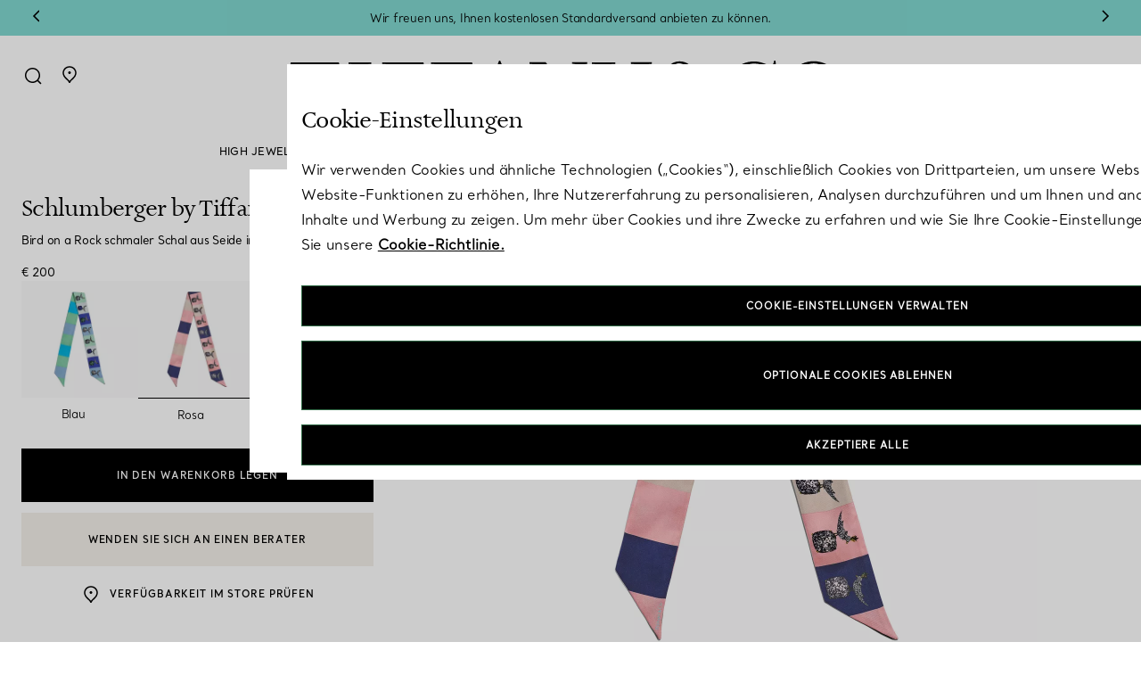

--- FILE ---
content_type: text/html;charset=UTF-8
request_url: https://www.tiffany.at/home-accessories/textiles/silk-textiles-2005276936.html
body_size: 67496
content:


    

    



    

    



    

    



    

    

































<!-- Include Page Designer Campaign Banner JavaScript and Styles only once here rather than at component level. -->
<!-- There should only be one Campagin Banner added on a PD page. Multiple Banners is unsupported at the moment. -->

<!DOCTYPE html>
<html lang="de">
<head>
<meta charset=UTF-8>

<meta http-equiv="x-ua-compatible" content="ie=edge">

<meta name="viewport" content="width=device-width, initial-scale=1, user-scalable=no">


<meta name="format-detection" content="telephone=no">


<title>
    Schlumberger by Tiffany &amp; Co.™:Bird on a Rock schmaler Schal aus Seide in Kristallrosa | Tiffany &amp; Co. Österreich
</title>
<script defer src="/on/demandware.static/Sites-Tiffany_EU-Site/-/de_AT/v1768779055148/js/aboveFold.js"></script>




<meta name="description" content="Schlumberger by Tiffany &amp; Co.&trade;:Bird on a Rock schmaler Schal aus Seide in Kristallrosa bei Tiffany &amp; Co. &Ouml;sterreich. Erleben Sie unvergleichliche Qualit&auml;t und Handwerkskunst. Genie&szlig;en Sie kostenlosen Versand und R&uuml;ckversand f&uuml;r Ihre Bestellung."/>
<meta name="keywords" content="Referenzarchitektur f&uuml;r Commerce Cloud Storefront"/>


<!-- Check that if we are on the homepage and if we have a PD module with video and preload the poster of the first video -->









    
        <meta property="og:image" content="https://media.tiffany.com/is/image/tco/72020901_SCF_MAIN1X1">
    

    
        <meta property="og:image:alt" content="Schlumberger by Tiffany &amp; Co.&trade;:Bird on a Rock schmaler Schal aus Seide in Kristallrosa">
    

    
        <meta property="og:type" content="product">
    

    
        <meta property="og:site_name" content="Tiffany &amp; Co. &Ouml;sterreich">
    

    
        <meta property="pageType" content="PDP">
    

    
        <meta property="og:title" content="Schlumberger by Tiffany &amp; Co.&trade;:Bird on a Rock schmaler Schal aus Seide in Kristallrosa | Tiffany &amp; Co. &Ouml;sterreich">
    

    
        <meta property="og:locale" content="de_AT">
    

    
        <meta property="og:url" content="https://www.tiffany.at/on/demandware.store/Sites-Tiffany_EU-Site/de_AT/__SYSTEM__Page-Render?cid=home-and-accessories-pdp&amp;params=%7b%22custom%22%3a%22%7b%5c%22action%5c%22%3a%5c%22Product-Show%5c%22%2c%5c%22queryString%5c%22%3a%5c%22pid%3d2005276936%5c%22%2c%5c%22locale%5c%22%3a%5c%22de_AT%5c%22%2c%5c%22tracking_consent%5c%22%3anull%2c%5c%22csrf%5c%22%3a%7b%5c%22tokenName%5c%22%3a%5c%22csrf_token%5c%22%2c%5c%22token%5c%22%3a%5c%22lgxyPbl7DjvzBQ5pgn12L4WyiPP7BYHy9QFYcj1EiGrxitk0lclHjuJa1Owh-QGsLJvGP1wV4K9H-84rx6M9aOvBW8_V7t3PzTF8O1YB8G4b-ocHjI_DlcAhCcqAr5451BTDp9eHI7hIkcjhqyW8oQokI-Qjp8y16J4dcH9tGiO_HZ_hSDQ%3d%5c%22%7d%2c%5c%22CurrentPageMetaData%5c%22%3a%7b%5c%22title%5c%22%3a%5c%22Schlumberger%20by%20Tiffany%20%26%20Co%2e%e2%84%a2%3aBird%20on%20a%20Rock%20schmaler%20Schal%20aus%20Seide%20in%20Kristallrosa%20%7c%20Tiffany%20%26%20Co%2e%20%c3%96sterreich%5c%22%2c%5c%22description%5c%22%3a%5c%22Schlumberger%20by%20Tiffany%20%26%20Co%2e%e2%84%a2%3aBird%20on%20a%20Rock%20schmaler%20Schal%20aus%20Seide%20in%20Kristallrosa%20bei%20Tiffany%20%26%20Co%2e%20%c3%96sterreich%2e%20Erleben%20Sie%20unvergleichliche%20Qualit%c3%a4t%20und%20Handwerkskunst%2e%20Genie%c3%9fen%20Sie%20kostenlosen%20Versand%20und%20R%c3%bcckversand%20f%c3%bcr%20Ihre%20Bestellung%2e%5c%22%2c%5c%22keywords%5c%22%3a%5c%22%5c%22%2c%5c%22pageMetaTags%5c%22%3a%5b%7b%7d%2c%7b%7d%2c%7b%7d%2c%7b%7d%2c%7b%7d%2c%7b%7d%2c%7b%7d%2c%7b%7d%2c%7b%7d%5d%2c%5c%22requestPageMetaTags%5c%22%3a%5b%7b%5c%22name%5c%22%3afalse%2c%5c%22content%5c%22%3a%5c%22https%3a%2f%2fmedia%2etiffany%2ecom%2fis%2fimage%2ftco%2f72020901_SCF_MAIN1X1%5c%22%2c%5c%22title%5c%22%3afalse%2c%5c%22ID%5c%22%3a%5c%22og%3aimage%5c%22%2c%5c%22property%5c%22%3atrue%7d%2c%7b%5c%22name%5c%22%3afalse%2c%5c%22content%5c%22%3a%5c%22Schlumberger%20by%20Tiffany%20%26%20Co%2e%e2%84%a2%3aBird%20on%20a%20Rock%20schmaler%20Schal%20aus%20Seide%20in%20Kristallrosa%5c%22%2c%5c%22title%5c%22%3afalse%2c%5c%22ID%5c%22%3a%5c%22og%3aimage%3aalt%5c%22%2c%5c%22property%5c%22%3atrue%7d%2c%7b%5c%22name%5c%22%3afalse%2c%5c%22content%5c%22%3a%5c%22product%5c%22%2c%5c%22title%5c%22%3afalse%2c%5c%22ID%5c%22%3a%5c%22og%3atype%5c%22%2c%5c%22property%5c%22%3atrue%7d%2c%7b%5c%22name%5c%22%3afalse%2c%5c%22content%5c%22%3a%5c%22Tiffany%20%26%20Co%2e%20%c3%96sterreich%5c%22%2c%5c%22title%5c%22%3afalse%2c%5c%22ID%5c%22%3a%5c%22og%3asite_name%5c%22%2c%5c%22property%5c%22%3atrue%7d%2c%7b%5c%22name%5c%22%3afalse%2c%5c%22content%5c%22%3a%5c%22PDP%5c%22%2c%5c%22title%5c%22%3afalse%2c%5c%22ID%5c%22%3a%5c%22pageType%5c%22%2c%5c%22property%5c%22%3atrue%7d%2c%7b%5c%22name%5c%22%3afalse%2c%5c%22content%5c%22%3a%5c%22Schlumberger%20by%20Tiffany%20%26%20Co%2e%e2%84%a2%3aBird%20on%20a%20Rock%20schmaler%20Schal%20aus%20Seide%20in%20Kristallrosa%20%7c%20Tiffany%20%26%20Co%2e%20%c3%96sterreich%5c%22%2c%5c%22title%5c%22%3afalse%2c%5c%22ID%5c%22%3a%5c%22og%3atitle%5c%22%2c%5c%22property%5c%22%3atrue%7d%2c%7b%5c%22name%5c%22%3afalse%2c%5c%22content%5c%22%3a%5c%22de_AT%5c%22%2c%5c%22title%5c%22%3afalse%2c%5c%22ID%5c%22%3a%5c%22og%3alocale%5c%22%2c%5c%22property%5c%22%3atrue%7d%2c%7b%5c%22name%5c%22%3atrue%2c%5c%22content%5c%22%3a%5c%22Schlumberger%20by%20Tiffany%20%26%20Co%2e%e2%84%a2%3aBird%20on%20a%20Rock%20schmaler%20Schal%20aus%20Seide%20in%20Kristallrosa%20bei%20Tiffany%20%26%20Co%2e%20%c3%96sterreich%2e%20Erleben%20Sie%20unvergleichliche%20Qualit%c3%a4t%20und%20Handwerkskunst%2e%20Genie%c3%9fen%20Sie%20kostenlosen%20Versand%20und%20R%c3%bcckversand%20f%c3%bcr%20Ihre%20Bestellung%2e%5c%22%2c%5c%22title%5c%22%3afalse%2c%5c%22ID%5c%22%3a%5c%22description%5c%22%2c%5c%22property%5c%22%3afalse%7d%2c%7b%5c%22name%5c%22%3afalse%2c%5c%22content%5c%22%3a%5c%22Schlumberger%20by%20Tiffany%20%26%20Co%2e%e2%84%a2%3aBird%20on%20a%20Rock%20schmaler%20Schal%20aus%20Seide%20in%20Kristallrosa%20%7c%20Tiffany%20%26%20Co%2e%20%c3%96sterreich%5c%22%2c%5c%22title%5c%22%3atrue%2c%5c%22ID%5c%22%3a%5c%22title%5c%22%2c%5c%22property%5c%22%3afalse%7d%2c%7b%5c%22name%5c%22%3afalse%2c%5c%22content%5c%22%3a%5c%22https%3a%2f%2fwww%2etiffany%2eat%2fhome-accessories%2ftextiles%2fsilk-textiles-2005276936%2ehtml%5c%22%2c%5c%22title%5c%22%3afalse%2c%5c%22ID%5c%22%3a%5c%22og%3aurl%5c%22%2c%5c%22property%5c%22%3atrue%7d%2c%7b%5c%22name%5c%22%3afalse%2c%5c%22content%5c%22%3a%5c%22Schlumberger%20by%20Tiffany%20%26%20Co%2e%e2%84%a2%3aBird%20on%20a%20Rock%20schmaler%20Schal%20aus%20Seide%20in%20Kristallrosa%20bei%20Tiffany%20%26%20Co%2e%20%c3%96sterreich%2e%20Erleben%20Sie%20unvergleichliche%20Qualit%c3%a4t%20und%20Handwerkskunst%2e%20Genie%c3%9fen%20Sie%20kostenlosen%20Versand%20und%20R%c3%bcckversand%20f%c3%bcr%20Ihre%20Bestellung%2e%5c%22%2c%5c%22title%5c%22%3afalse%2c%5c%22ID%5c%22%3a%5c%22og%3adescription%5c%22%2c%5c%22property%5c%22%3atrue%7d%5d%7d%2c%5c%22moreDetails%5c%22%3a%5c%22%3cspan%20class%3d%5c%5c%5c%22attribute--expand%20expand%5c%5c%5c%22%3e%5c%5cr%5c%5cn%3cspan%20class%3d%5c%5c%5c%22attribute--title%5c%5c%5c%22%3eMehr%20Details%20%3c%2fspan%3e%5c%5cr%5c%5cn%3csvg%20width%3d%5c%5c%5c%2224%5c%5c%5c%22%20height%3d%5c%5c%5c%2225%5c%5c%5c%22%20viewBox%3d%5c%5c%5c%220%200%2024%2025%5c%5c%5c%22%20fill%3d%5c%5c%5c%22none%5c%5c%5c%22%20xmlns%3d%5c%5c%5c%22http%3a%2f%2fwww%2ew3%2eorg%2f2000%2fsvg%5c%5c%5c%22%3e%5c%5cr%5c%5cn%3cpath%20d%3d%5c%5c%5c%22M9%2e5%2017%2e5L14%2e5%2012%2e5L9%2e5%207%2e5%5c%5c%5c%22%20stroke%3d%5c%5c%5c%22black%5c%5c%5c%22%20stroke-width%3d%5c%5c%5c%221%2e5%5c%5c%5c%22%2f%3e%5c%5cr%5c%5cn%3c%2fsvg%3e%5c%5cr%5c%5cn%3c%2fspan%3e%5c%5cr%5c%5cn%5c%5cr%5c%5cn%3cspan%20class%3d%5c%5c%5c%22attribute--collapse%20collapse%5c%5c%5c%22%3e%5c%5cr%5c%5cn%3cspan%20class%3d%5c%5c%5c%22attribute--title%5c%5c%5c%22%3eWeniger%20Details%20%3c%2fspan%3e%5c%5cr%5c%5cn%3csvg%20width%3d%5c%5c%5c%2224%5c%5c%5c%22%20height%3d%5c%5c%5c%2224%5c%5c%5c%22%20viewBox%3d%5c%5c%5c%220%200%2024%2024%5c%5c%5c%22%20fill%3d%5c%5c%5c%22none%5c%5c%5c%22%20xmlns%3d%5c%5c%5c%22http%3a%2f%2fwww%2ew3%2eorg%2f2000%2fsvg%5c%5c%5c%22%3e%5c%5cr%5c%5cn%3cpath%20d%3d%5c%5c%5c%22M17%2014%2e5L12%209%2e5L7%2014%2e5%5c%5c%5c%22%20stroke%3d%5c%5c%5c%22black%5c%5c%5c%22%20stroke-width%3d%5c%5c%5c%221%2e5%5c%5c%5c%22%2f%3e%5c%5cr%5c%5cn%3c%2fsvg%3e%5c%5cr%5c%5cn%3c%2fspan%3e%5c%22%2c%5c%22isTransactional%5c%22%3atrue%2c%5c%22localeConfig%5c%22%3a%7b%5c%22showDecimals%5c%22%3afalse%2c%5c%22decimalsSeparator%5c%22%3a%5c%22%2c%5c%22%7d%2c%5c%22findInStoreEnabled%5c%22%3atrue%2c%5c%22wishlistButtonEnabled%5c%22%3atrue%2c%5c%22pageType%5c%22%3a%5c%22product%5c%22%2c%5c%22itemlistData%5c%22%3a%5c%22%7b%5c%5c%5c%22listID%5c%5c%5c%22%3a%5c%5c%5c%22productDetailsPage%5c%5c%5c%22%2c%5c%5c%5c%22listName%5c%5c%5c%22%3a%5c%5c%5c%22Product%20Details%20Page%20Recommendations%5c%5c%5c%22%2c%5c%5c%5c%22products%5c%5c%5c%22%3a%5b%5d%7d%5c%22%2c%5c%22viewitemData%5c%22%3a%5c%22%7b%7d%5c%22%7d%22%2c%22aspect_attributes%22%3a%7b%22product%22%3a%2272020901%22%7d%7d&amp;vf=01639e7524313b98752551226ea40bb7&amp;at=pdp&amp;pt=productDetail">
    

    
        <meta property="og:description" content="Schlumberger by Tiffany &amp; Co.&trade;:Bird on a Rock schmaler Schal aus Seide in Kristallrosa bei Tiffany &amp; Co. &Ouml;sterreich. Erleben Sie unvergleichliche Qualit&auml;t und Handwerkskunst. Genie&szlig;en Sie kostenlosen Versand und R&uuml;ckversand f&uuml;r Ihre Bestellung.">
    


<link rel="shortcut icon" href="/on/demandware.static/Sites-Tiffany_EU-Site/-/default/dweef7a897/images/favicon.ico"/>
<link rel="icon" type="image/jpeg" href="/on/demandware.static/Sites-Tiffany_EU-Site/-/default/dw75a4d415/images/favicons/favicon-196x196.jpg" sizes="196x196" />
<link rel="icon" type="image/jpeg" href="/on/demandware.static/Sites-Tiffany_EU-Site/-/default/dwe7081d70/images/favicons/favicon-128x128.jpg" sizes="128x128" />
<link rel="icon" type="image/jpeg" href="/on/demandware.static/Sites-Tiffany_EU-Site/-/default/dw58b3d307/images/favicons/favicon-96x96.jpg" sizes="96x96" />
<link rel="icon" type="image/jpeg" href="/on/demandware.static/Sites-Tiffany_EU-Site/-/default/dwaa9f19a1/images/favicons/favicon-48x48.jpg" sizes="48x48" />
<link rel="icon" type="image/jpeg" href="/on/demandware.static/Sites-Tiffany_EU-Site/-/default/dw980b99e6/images/favicons/favicon-32x32.jpg" sizes="32x32" />
<link rel="icon" type="image/jpeg" href="/on/demandware.static/Sites-Tiffany_EU-Site/-/default/dw9a1aeff3/images/favicons/favicon-16x16.jpg" sizes="16x16" />

<link rel="apple-touch-icon-precomposed" sizes="176x176" href="/on/demandware.static/Sites-Tiffany_EU-Site/-/default/dw54343159/images/favicons/favicon-176x176.jpg"/>
<link rel="apple-touch-icon-precomposed" sizes="152x152" href="/on/demandware.static/Sites-Tiffany_EU-Site/-/default/dw6b28b4fe/images/favicons/favicon-152x152.jpg"/>
<link rel="apple-touch-icon-precomposed" sizes="120x120" href="/on/demandware.static/Sites-Tiffany_EU-Site/-/default/dw34279e33/images/favicons/favicon-120x120.jpg"/>
<link rel="apple-touch-icon-precomposed" sizes="76x76" href="/on/demandware.static/Sites-Tiffany_EU-Site/-/default/dwfc0f77a5/images/favicons/favicon-76x76.jpg"/>
<link rel="apple-touch-icon-precomposed" href="/on/demandware.static/Sites-Tiffany_EU-Site/-/default/dwfea9c76e/images/favicons/favicon-57x57.jpg"/>


    <link rel="canonical" href="https://www.tiffany.at/home-accessories/textiles/silk-textiles-2005276936.html"/>

    
    
        
            <link rel="alternate" hreflang="de-at" href="https://www.tiffany.at/home-accessories/textiles/silk-textiles-2005276936.html" />
        
    



    
    


<link href="/on/demandware.static/Sites-Tiffany_EU-Site/-/de_AT/v1768779055148/css/global.css" rel="preload" as="style" />
<link rel="stylesheet" href="/on/demandware.static/Sites-Tiffany_EU-Site/-/de_AT/v1768779055148/css/global.css" />
<link href="/on/demandware.static/Sites-Tiffany_EU-Site/-/de_AT/v1768779055148/css/experience/tiffanyStorePageLayout.css" rel="preload" as="style"/>
<link rel="stylesheet" href="/on/demandware.static/Sites-Tiffany_EU-Site/-/de_AT/v1768779055148/css/experience/tiffanyStorePageLayout.css" />







    <!-- BEGIN Styling overrides for inputs labels for Firefox. -->
<style>
    .custom-input > input[type="text"].form-control:not(:-moz-placeholder) ~ label,
    .custom-input > input[type="email"].form-control:not(:-moz-placeholder) ~ label,
    .custom-input > input[type="password"].form-control:not(:-moz-placeholder) ~ label,
    .custom-input > input[type="phone"].form-control:not(:-moz-placeholder) ~ label,
    .custom-input > input[type="tel"].form-control:not(:-moz-placeholder) ~ label {
        font-size: 14px !important;
        transform: translateY(0) !important;
    }
    .custom-input > input[type="text"].form-control:focus ~ label,
    .custom-input > input[type="text"].form-control:not(:placeholder-shown) ~ label,
    .custom-input > input[type="password"].form-control:focus ~ label,
    .custom-input > input[type="password"].form-control:not(:placeholder-shown) ~ label,
    .custom-input > input[type="email"].form-control:focus ~ label,
    .custom-input > input[type="email"].form-control:not(:placeholder-shown) ~ label,
    .custom-input > input[type="phone"].form-control:focus ~ label,
    .custom-input > input[type="phone"].form-control:not(:placeholder-shown) ~ label,
    .custom-input > input[type="tel"].form-control:focus ~ label,
    .custom-input > input[type="tel"].form-control:not(:placeholder-shown) ~ label {
        font-size: 11px !important;
        transform: translateY(-24px) !important;
    }
    .body_14, .body_14_u {
        font-size: 14px !important;
    }
</style>
<!-- END Styling overrides for inputs labels for Firefox. -->
<!-- BEGIN Styling overrides for my-account pages -->
<style>
    .account-nav-item:has(> a[href="/account/payments/"]),
    .account-card.h-100:has(a[href="/account/payments/add/"]),
    .account-card.h-100:has(a[href="/account/payments/"]),
    .row.ma-inner-actions-wrapper:has(a[href="/account/payments/add/"]),
    .ma-inner-actions-wrapper:has(.save-payment-cta[value="add-new-payment"]),
    .row.ma-inner-section-heading:has(h2.add-payment),
    #paymentMethodsList .account-payment-method.js-account-payment-method,
    .account-page form.payment-form {
        display: none !important;
    }
   /* Hide the newsletter preference link */
    .account-nav-item:has(> a[href="/account/communication-preferences/"]),
    .row.mb-3:has(a[href="/account/communication-preferences/"]) {
        display: none !important;
    }
</style>
<!-- END Styling overrides for my-account pages -->










    
        
            <link rel="preconnect" href="https://cdn.cookielaw.org" />
        
    



    
        
            <link rel="dns-prefetch" href="https://lpcdn.lpsnmedia.net" />
        
    
        
            <link rel="dns-prefetch" href="https://lptag.liveperson.net" />
        
    
        
            <link rel="dns-prefetch" href="https://cdn.cquotient.com" />
        
    
        
            <link rel="dns-prefetch" href="https://cdn.attn.tv" />
        
    
        
            <link rel="dns-prefetch" href="https://media.tiffany.com" />
        
    
        
            <link rel="dns-prefetch" href="https://www.googletagmanager.com" />
        
    








    <link rel="preconnect" href="https://www.tiffany.at/container" />




    
    <link rel="preconnect" href="//cdn.dynamicyield.com">
<link rel="preconnect" href="//st.dynamicyield.com">
<link rel="preconnect" href="//rcom.dynamicyield.com">
<link rel="dns-prefetch" href="//cdn.dynamicyield.com">
<link rel="dns-prefetch" href="//st.dynamicyield.com">
<link rel="dns-prefetch" href="//rcom.dynamicyield.com">



    <style>
        :root {
            --fontRendering: swap;
        }
    </style>



    <link rel="preload" href="https://media.tiffany.com/is/image/tco/72020901_SCF_MAIN1X1?hei=628&amp;wid=628&amp;fmt=webp" as="image">


    <link rel="preload" href="https://media.tiffany.com/is/image/tco/72020901_SCF_MAIN1X1?hei=1256&amp;wid=1256&amp;fmt=webp" as="image">



    <link rel="stylesheet" href="/on/demandware.static/Sites-Tiffany_EU-Site/-/de_AT/v1768779055148/css/product/detail.css"  />

    <link rel="stylesheet" href="/on/demandware.static/Sites-Tiffany_EU-Site/-/de_AT/v1768779055148/css/engraving.css"  />

    <link rel="stylesheet" href="/on/demandware.static/Sites-Tiffany_EU-Site/-/de_AT/v1768779055148/css/notifyme.css"  />




    
    

    
        <script src='https://cdn.cookielaw.org/scripttemplates/otSDKStub.js' data-document-language='true' type='text/javascript' charset='UTF-8' data-domain-script='65a40259-0fab-444e-a04b-9dbb100552c8' ></script>
    




    


<script type="text/javascript">
    function getCookie(cname) {
        let name = cname + "=";
        let ca = document.cookie.split(';');
        for (let i = 0; i < ca.length; i++) {
            var c = ca[i];
            while (c.charAt(0) == ' ') {
                c = c.substring(1);
            }
            if (c.indexOf(name) == 0) {
                return c.substring(name.length, c.length);
            }
        }
        return "";
    }

    // Get if cookie of analytics google is accepted
    let isCookieDWGoogleAccepted = getCookie('dw_google_cookie_accepted') === "1";
    var gtmHostName = "https://www.tiffany.at/container";

    window.dataLayer = window.dataLayer && window.dataLayer instanceof Array ? window.dataLayer : [];
    function gtag() { dataLayer.push(arguments) };

    function gtmInit () {
        (function (w, d, s, l, i) {
            w[l] = w[l] || [];
            w[l].push({
                'gtm.start': new Date().getTime(),
                event: 'gtm.js'
            });
            var f = d.getElementsByTagName(s)[0], j = d.createElement(s), dl = l != 'dataLayer' ? '&l='
                + l
                : '';
            j.async = true;
            j.src = gtmHostName + '/gtm.js?id=' + i + dl;
            f.parentNode.insertBefore(j, f);
        })(window, document, 'script', 'dataLayer', 'GTM-N5QSWQ2');
    }

    // Load of Googletagmanager for cookies management & scripts loading to be handled directly in GTM console
    gtmInit();

    // Include global resources
    window.gtmResources = {
        CURRENCY_CODE: 'EUR',
        HIDE: 'Hide',
        SHOW: 'Show',
        PDP: 'Product Detail Page',
        CART: 'Cart Page',
        MINICART: 'Mini Cart',
        WISHLIST: 'Wishlist',
        IMAGE_ZOOM: 'Image zoom',
        QUICK_VIEW: 'Quick View',
        WISHLIST_ADD_PRODUCT: 'Add To Wishlist',
        CART_UPDATE: 'Cart Page Update'
    };
</script>

    <script>
    dataLayer.push({"event":"page_view","page_type":"Product Detail Page","login_status":"Not logged","client_status":"Not client","website_country":"AT","website_language":"de","page_top_category":"Home & accessories","page_mid_category":"Accessories","page_sub_category":"Textiles"});
</script>

<script>
    //Define GTM Variable on window to be accessible everywhere:
    window.gtmResources.DLSTRINGQUICKVIEW = {"event":"page_view","page_type":"Product Detail Page","login_status":"Not logged","client_status":"Not client","website_country":"AT","website_language":"de","page_top_category":"Home & accessories","page_mid_category":"Accessories","page_sub_category":"Textiles"};
</script>






<script>
    //Define GTM Variable on window to be accessible everywhere:
    window.gtmResources.PAGETYPE = "Product Detail Page"
</script>


    <script>
        //Define GTM Variable on window to be accessible everywhere:
        window.gtmResources.SEARCHLISTURL = '/on/demandware.store/Sites-Tiffany_EU-Site/de_AT/Search-SearchList';
        window.gtmResources.SEARCITEMURL  = '/on/demandware.store/Sites-Tiffany_EU-Site/de_AT/Search-SearchItem';
        window.gtmResources.SELECTITEMURL = '/on/demandware.store/Sites-Tiffany_EU-Site/de_AT/Product-SelectItem';
    </script>













<script type="text/javascript">//<!--
/* <![CDATA[ (head-active_data.js) */
var dw = (window.dw || {});
dw.ac = {
    _analytics: null,
    _events: [],
    _category: "",
    _searchData: "",
    _anact: "",
    _anact_nohit_tag: "",
    _analytics_enabled: "true",
    _timeZone: "Europe/Berlin",
    _capture: function(configs) {
        if (Object.prototype.toString.call(configs) === "[object Array]") {
            configs.forEach(captureObject);
            return;
        }
        dw.ac._events.push(configs);
    },
	capture: function() { 
		dw.ac._capture(arguments);
		// send to CQ as well:
		if (window.CQuotient) {
			window.CQuotient.trackEventsFromAC(arguments);
		}
	},
    EV_PRD_SEARCHHIT: "searchhit",
    EV_PRD_DETAIL: "detail",
    EV_PRD_RECOMMENDATION: "recommendation",
    EV_PRD_SETPRODUCT: "setproduct",
    applyContext: function(context) {
        if (typeof context === "object" && context.hasOwnProperty("category")) {
        	dw.ac._category = context.category;
        }
        if (typeof context === "object" && context.hasOwnProperty("searchData")) {
        	dw.ac._searchData = context.searchData;
        }
    },
    setDWAnalytics: function(analytics) {
        dw.ac._analytics = analytics;
    },
    eventsIsEmpty: function() {
        return 0 == dw.ac._events.length;
    }
};
/* ]]> */
// -->
</script>
<script type="text/javascript">//<!--
/* <![CDATA[ (head-cquotient.js) */
var CQuotient = window.CQuotient = {};
CQuotient.clientId = 'bkcp-Tiffany_EU';
CQuotient.realm = 'BKCP';
CQuotient.siteId = 'Tiffany_EU';
CQuotient.instanceType = 'prd';
CQuotient.locale = 'de_AT';
CQuotient.fbPixelId = '__UNKNOWN__';
CQuotient.activities = [];
CQuotient.cqcid='';
CQuotient.cquid='';
CQuotient.cqeid='';
CQuotient.cqlid='';
CQuotient.apiHost='api.cquotient.com';
/* Turn this on to test against Staging Einstein */
/* CQuotient.useTest= true; */
CQuotient.useTest = ('true' === 'false');
CQuotient.initFromCookies = function () {
	var ca = document.cookie.split(';');
	for(var i=0;i < ca.length;i++) {
	  var c = ca[i];
	  while (c.charAt(0)==' ') c = c.substring(1,c.length);
	  if (c.indexOf('cqcid=') == 0) {
		CQuotient.cqcid=c.substring('cqcid='.length,c.length);
	  } else if (c.indexOf('cquid=') == 0) {
		  var value = c.substring('cquid='.length,c.length);
		  if (value) {
		  	var split_value = value.split("|", 3);
		  	if (split_value.length > 0) {
			  CQuotient.cquid=split_value[0];
		  	}
		  	if (split_value.length > 1) {
			  CQuotient.cqeid=split_value[1];
		  	}
		  	if (split_value.length > 2) {
			  CQuotient.cqlid=split_value[2];
		  	}
		  }
	  }
	}
}
CQuotient.getCQCookieId = function () {
	if(window.CQuotient.cqcid == '')
		window.CQuotient.initFromCookies();
	return window.CQuotient.cqcid;
};
CQuotient.getCQUserId = function () {
	if(window.CQuotient.cquid == '')
		window.CQuotient.initFromCookies();
	return window.CQuotient.cquid;
};
CQuotient.getCQHashedEmail = function () {
	if(window.CQuotient.cqeid == '')
		window.CQuotient.initFromCookies();
	return window.CQuotient.cqeid;
};
CQuotient.getCQHashedLogin = function () {
	if(window.CQuotient.cqlid == '')
		window.CQuotient.initFromCookies();
	return window.CQuotient.cqlid;
};
CQuotient.trackEventsFromAC = function (/* Object or Array */ events) {
try {
	if (Object.prototype.toString.call(events) === "[object Array]") {
		events.forEach(_trackASingleCQEvent);
	} else {
		CQuotient._trackASingleCQEvent(events);
	}
} catch(err) {}
};
CQuotient._trackASingleCQEvent = function ( /* Object */ event) {
	if (event && event.id) {
		if (event.type === dw.ac.EV_PRD_DETAIL) {
			CQuotient.trackViewProduct( {id:'', alt_id: event.id, type: 'raw_sku'} );
		} // not handling the other dw.ac.* events currently
	}
};
CQuotient.trackViewProduct = function(/* Object */ cqParamData){
	var cq_params = {};
	cq_params.cookieId = CQuotient.getCQCookieId();
	cq_params.userId = CQuotient.getCQUserId();
	cq_params.emailId = CQuotient.getCQHashedEmail();
	cq_params.loginId = CQuotient.getCQHashedLogin();
	cq_params.product = cqParamData.product;
	cq_params.realm = cqParamData.realm;
	cq_params.siteId = cqParamData.siteId;
	cq_params.instanceType = cqParamData.instanceType;
	cq_params.locale = CQuotient.locale;
	
	if(CQuotient.sendActivity) {
		CQuotient.sendActivity(CQuotient.clientId, 'viewProduct', cq_params);
	} else {
		CQuotient.activities.push({activityType: 'viewProduct', parameters: cq_params});
	}
};
/* ]]> */
// -->
</script>






    
    
        <script type="application/ld+json">
            {"@context":"http://schema.org","@type":"BreadcrumbList","name":"Tiffany PDP Breadcrumb","itemListElement":[{"@type":"ListItem","position":1,"item":{"@type":"Thing","name":"Startseite","@id":"https://www.tiffany.at/"}},{"@type":"ListItem","position":2,"item":{"@type":"Thing","name":"Wohnen & Accessoires","@id":"https://www.tiffany.at/home-accessories/"}},{"@type":"ListItem","position":3,"item":{"@type":"Thing","name":"Textilien","@id":"https://www.tiffany.at/home-accessories/textiles/"}},{"@type":"ListItem","position":4,"item":{"@type":"Thing","name":"Schlumberger by Tiffany & Co.™:Bird on a Rock schmaler Schal aus Seide in Kristallrosa"}}]}
        </script>
    



    <script type="application/ld+json" id="schemaInfo">
        {"@context":"http://schema.org/","@type":"Product","name":"Schlumberger by Tiffany & Co.™ Bird on a Rock schmaler Schal aus Seide in Kristallrosa","description":"Jean Schlumbergers Bird on a Rock Brosche ist eines der ikonischsten Schmuckdesigns des 21. Jahrhunderts. Der Entwurf stammt ursprünglich aus den 1960er-Jahren und wurde seitdem mit den außergewöhnlichsten Edelsteinen der Welt nachgebildet. Dieser bunte schmale Seidenschal zeichnet sich durch Abbildungen der berühmten Brosche in einem Arrangement im Pop-Art-Stil aus. Zum Kombinieren mit einem Schalring von Tiffany oder zur kunstvollen Dekoration Ihrer Lieblingshandtasche.","sku":"72020901","image":[{"@type":"ImageObject","contentUrl":"https://media.tiffany.com/is/image/tco/72020901_SCF_MAIN1X1","height":"1280","width":"1280","encodingFormat":"image/jpeg"},{"@type":"ImageObject","contentUrl":"https://media.tiffany.com/is/image/tco/72020901_SCF_ALT3X1","height":"1280","width":"1280","encodingFormat":"image/jpeg"},{"@type":"ImageObject","contentUrl":"https://media.tiffany.com/is/image/tco/72020901_SCF_ALT3X2","height":"1280","width":"1280","encodingFormat":"image/jpeg"}],"url":"https://www.tiffany.at/home-accessories/textiles/silk-textiles-72020901.html","category":"Textilien","color":"Rosa","itemCondition":"http://schema.org/NewCondition","offers":{"url":"https://www.tiffany.at/home-accessories/textiles/silk-textiles-72020901.html","@type":"Offer","priceCurrency":"EUR","price":"200.00","availability":"http://schema.org/InStock"}}
    </script>









                              <script>!function(e){var n="https://s.go-mpulse.net/boomerang/";if("True"=="True")e.BOOMR_config=e.BOOMR_config||{},e.BOOMR_config.PageParams=e.BOOMR_config.PageParams||{},e.BOOMR_config.PageParams.pci=!0,n="https://s2.go-mpulse.net/boomerang/";if(window.BOOMR_API_key="UESTE-M6UZS-QL2UW-3BZWJ-P6UXV",function(){function e(){if(!o){var e=document.createElement("script");e.id="boomr-scr-as",e.src=window.BOOMR.url,e.async=!0,i.parentNode.appendChild(e),o=!0}}function t(e){o=!0;var n,t,a,r,d=document,O=window;if(window.BOOMR.snippetMethod=e?"if":"i",t=function(e,n){var t=d.createElement("script");t.id=n||"boomr-if-as",t.src=window.BOOMR.url,BOOMR_lstart=(new Date).getTime(),e=e||d.body,e.appendChild(t)},!window.addEventListener&&window.attachEvent&&navigator.userAgent.match(/MSIE [67]\./))return window.BOOMR.snippetMethod="s",void t(i.parentNode,"boomr-async");a=document.createElement("IFRAME"),a.src="about:blank",a.title="",a.role="presentation",a.loading="eager",r=(a.frameElement||a).style,r.width=0,r.height=0,r.border=0,r.display="none",i.parentNode.appendChild(a);try{O=a.contentWindow,d=O.document.open()}catch(_){n=document.domain,a.src="javascript:var d=document.open();d.domain='"+n+"';void(0);",O=a.contentWindow,d=O.document.open()}if(n)d._boomrl=function(){this.domain=n,t()},d.write("<bo"+"dy onload='document._boomrl();'>");else if(O._boomrl=function(){t()},O.addEventListener)O.addEventListener("load",O._boomrl,!1);else if(O.attachEvent)O.attachEvent("onload",O._boomrl);d.close()}function a(e){window.BOOMR_onload=e&&e.timeStamp||(new Date).getTime()}if(!window.BOOMR||!window.BOOMR.version&&!window.BOOMR.snippetExecuted){window.BOOMR=window.BOOMR||{},window.BOOMR.snippetStart=(new Date).getTime(),window.BOOMR.snippetExecuted=!0,window.BOOMR.snippetVersion=12,window.BOOMR.url=n+"UESTE-M6UZS-QL2UW-3BZWJ-P6UXV";var i=document.currentScript||document.getElementsByTagName("script")[0],o=!1,r=document.createElement("link");if(r.relList&&"function"==typeof r.relList.supports&&r.relList.supports("preload")&&"as"in r)window.BOOMR.snippetMethod="p",r.href=window.BOOMR.url,r.rel="preload",r.as="script",r.addEventListener("load",e),r.addEventListener("error",function(){t(!0)}),setTimeout(function(){if(!o)t(!0)},3e3),BOOMR_lstart=(new Date).getTime(),i.parentNode.appendChild(r);else t(!1);if(window.addEventListener)window.addEventListener("load",a,!1);else if(window.attachEvent)window.attachEvent("onload",a)}}(),"".length>0)if(e&&"performance"in e&&e.performance&&"function"==typeof e.performance.setResourceTimingBufferSize)e.performance.setResourceTimingBufferSize();!function(){if(BOOMR=e.BOOMR||{},BOOMR.plugins=BOOMR.plugins||{},!BOOMR.plugins.AK){var n=""=="true"?1:0,t="",a="clplqyax3tkjw2loadmq-f-af4d907c5-clientnsv4-s.akamaihd.net",i="false"=="true"?2:1,o={"ak.v":"39","ak.cp":"97142","ak.ai":parseInt("1077485",10),"ak.ol":"0","ak.cr":9,"ak.ipv":4,"ak.proto":"h2","ak.rid":"525ffc","ak.r":45721,"ak.a2":n,"ak.m":"x","ak.n":"essl","ak.bpcip":"18.222.184.0","ak.cport":49680,"ak.gh":"23.33.25.25","ak.quicv":"","ak.tlsv":"tls1.3","ak.0rtt":"","ak.0rtt.ed":"","ak.csrc":"-","ak.acc":"","ak.t":"1768816857","ak.ak":"hOBiQwZUYzCg5VSAfCLimQ==EuQLhl5P4qLFAeF2hLAin6KSLNPKY+WBpSz2fHuxWj8C0Xfr81GxzL9UBb5chGax/qSsA59/++h5LAW0JhaG/WsPvn88kpi90644sYejULIgxg5xL/SRiJQQt6rNYWhTGPwE4vLjkvf5xD/GqDrrwCwbmfyrGYMxAcdIEe3L80tdIaG6jn3tDM1stPns20kuPKmNEBqcVt+XtL4vgaXmC4LtT7JyphpKguytC4IHt5tVuKxts173gkNOfYnqtibC0uHpE8vCTwriyeVr7XJBDqMGIFzcSJMpA2OfOSqQtBIawNF84Qra3SItFGaq8S2QBp06FoNs6/KIQvyrTX8ZZiDapwU4/ic4NIxwnXUz7bRRL2yYcPv/a0m+NT578eqkr+70hwwW8RcyI65Mp/HW+UFT46V5FSMzU3Zjvnj2S/g=","ak.pv":"31","ak.dpoabenc":"","ak.tf":i};if(""!==t)o["ak.ruds"]=t;var r={i:!1,av:function(n){var t="http.initiator";if(n&&(!n[t]||"spa_hard"===n[t]))o["ak.feo"]=void 0!==e.aFeoApplied?1:0,BOOMR.addVar(o)},rv:function(){var e=["ak.bpcip","ak.cport","ak.cr","ak.csrc","ak.gh","ak.ipv","ak.m","ak.n","ak.ol","ak.proto","ak.quicv","ak.tlsv","ak.0rtt","ak.0rtt.ed","ak.r","ak.acc","ak.t","ak.tf"];BOOMR.removeVar(e)}};BOOMR.plugins.AK={akVars:o,akDNSPreFetchDomain:a,init:function(){if(!r.i){var e=BOOMR.subscribe;e("before_beacon",r.av,null,null),e("onbeacon",r.rv,null,null),r.i=!0}return this},is_complete:function(){return!0}}}}()}(window);</script></head>
<body>





<a
    class="d-none"
    aria-hidden="true"
    id="lottie-player"
    href="https://www.tiffany.at/on/demandware.static/Sites-Tiffany_EU-Site/-/default/dw1a7c6384/images/spinner/loading_spinner.json"
>
    <span class="sr-only">
        Webpage animation. A diamond shape is indicating the progress.
    </span>
</a>


<div class="page js-page-initial page-initial" data-action="Product-Show" data-querystring="null" >

<!-- Start of Algolia dependencies -->



    <span id="algolia-insights"
    data-usertoken="beajnxqKhUAEcSRK8IbhaaQR9a"
    data-userauthenticated=""
    
    
></span>


    <script>
        var algoliaData = {"version":"24.2.0","enable":true,"enableInsights":false,"applicationID":"U9OXZ6RBMD","searchApiKey":"ce66200c6b0317e7a97579e4e04c0063","locale":"de_AT","currencyCode":"EUR","currencySymbol":"€","productsIndex":"ecommerce_eu_products__de_AT","contentsIndex":"ecommerce_at_crawler_content__de_AT","categoriesIndex":"","individuallyRegisteredApplicationID":"U9OXZ6RBMD","individuallyRegisteredSearchApiKey":"c559ede513e45c41323aa8cd5418cd98","individuallyRegisteredIndex":"ecommerce_global_products_l3","enableQV":true,"enableMobileQV":true,"fullQuickViewUrlBase":"https://www.tiffany.at/on/demandware.store/Sites-Tiffany_EU-Site/de_AT/Product-ShowFullQuickView","quickViewUrlBase":"https://www.tiffany.at/on/demandware.store/Sites-Tiffany_EU-Site/de_AT/Product-ShowQuickView","addToCartUrlBase":"https://www.tiffany.at/on/demandware.store/Sites-Tiffany_EU-Site/de_AT/Cart-AddProduct","isSiteTransactional":true,"hasCustomPriceFormat":false,"suggestionsIndex":"ecommerce_eu_products__de_AT_query_suggestions","sortIndexes":"{\"recommendation\":{\"value\":\"ecommerce_eu_products__de_AT\",\"label\":\"Empfolen\",\"defaultLabel\":\"Recommended\"},\"priceAsc\":{\"value\":\"ecommerce_eu_products__de_AT__price_asc\",\"label\":\"Preis aufsteigend\",\"defaultLabel\":\"Price Ascending\"},\"priceDesc\":{\"value\":\"ecommerce_eu_products__de_AT__price_desc\",\"label\":\"Preis absteigend\",\"defaultLabel\":\"Price Descending\"},\"newest\":{\"value\":\"ecommerce_eu_products__de_AT__newest\",\"label\":\"Neu\",\"defaultLabel\":\"Newest\"}}","getProductURLHost":"https://www.tiffany.at","productsSuggestionsMaxNumber":4,"siteID":"Tiffany_EU","productLabelsList":["Demnächst Erhältlich","Vorbestellung","Limitierte Auflage","Nur Online erhältlich","Neu"],"areLabelsEnabled":true,"enableAlgoliaBrowseGrid":true,"algoliaFilterMapping":"{\n    \"diamondShape\": \"diamondShape\",\n    \"hierarchicalCategories.lvl0\": \"category\",\n    \"bucketingCategoryNames\": \"category\",\n    \"setting\": \"setting\",\n    \"sunglassLensShapeFilter\": \"sunglassLensShapeFilter\",\n    \"bucketingMaterialSubType\": \"materialSubTypeVariationAxis\",\n    \"bucketingPrimaryGemstoneSpecies\": \"primaryGemstoneSpeciesVariationAxis\",\n    \"designerAndCollectionFilter\": \"designerAndCollectionFilter\",\n    \"hierarchicalDesignerCollection.lvl0\": \"designerAndCollectionFilter\",\n    \"isServiceable\": \"isServiceable\",\n    \"price\": \"price\",\n    \"bucketingColor\": \"colorVariationAxis\"\n}","algoliaFilterData":{},"hierarchicalMenuDefinitions":{},"irSortIndexes":{"cwDesc":"ecommerce_global_products_l3_carat_desc","cwAsc":"ecommerce_global_products_l3","priceDesc":"ecommerce_global_products_l3_price_desc","priceAsc":"ecommerce_global_products_l3_price_asc","colorAsc":"ecommerce_global_products_l3_color_asc","colorDesc":"ecommerce_global_products_l3_color_desc","clarityAsc":"ecommerce_global_products_l3_clarity_asc","clarityDesc":"ecommerce_global_products_l3_clarity_desc"},"availabilityMarketID":"","strings":{"placeholder":"Suche Tiffany & Co.","moreResults":"Mehr Ansehen","morePreviousResults":"Vorherige Seite laden","noResults":"Keine Ergebnisse","result":"Artikel","results":"Artikel","statresult":"Produkt","statresults":"Produkte","bestMatches":"Best Matches","priceAsc":"Price (asc)","priceDesc":"Price (desc)","reset":"Reset","brandPanelTitle":"Brand","sizePanelTitle":"Größentabelle","colorPanelTitle":"Colors","pricePanelTitle":"Price","categoryPanelTitle":"Category","products":"Produkte","categories":"Kategorien","priceFilter":{"separator":"to","submit":"Go"},"newArrivals":"New Arrivals","recommendation":"Empfehlungen/Vorschlag","newest":"Neu bei Tiffany","popular":"Beliebte Suchanfragen","collections":"Zugehörige Kategorien","materialSubType":"Materialien","primaryGemstoneSpecies":"Edelsteine","collection":"Kollektionen","price":"Preis","bucketingMaterialSubType":"Material","bucketingPrimaryGemstoneSpecies":"Edelstein","bucketingColor":"Farbe","bucketingCategoryNames":"Kategorie","hierarchicalCategories.lvl0":"Kategorie","designerAndCollectionFilter":"Designer und Kollektion","hierarchicalDesignerCollection.lvl0":"Designer und Kollektion","diamondShape":"Diamantenform","sunglassLensShapeFilter":"Sunglass lens shape","setting":"Fassung","category":"Kategorie","noresults1":"Wir haben keine Ergebnisse gefunden für","noresults2":"Bitte versuchen Sie es erneut mit anderen Suchbegriffen oder","noresults3":"kontaktieren Sie uns","contactTitle":"Kontaktieren Sie uns","seeAllProducts":"anzeigen","sortBy":"Sortieren nach","resultsTitle":"Ergebnisse","resultsFor":"für","searchAgain":"Erneut suchen","clearAll":"Alles löschen","viewAll":"Anzeigen","loadMore1":"Wird angezeigt","loadMore2":"von","missingCollection":"Noch keine Kollektion","recentSearches":"Vorherige Suchanfragen","backToTop":"Zurück zum Seitenanfang","backToTopCTA":"Zurück zum Seitenanfang","viewAllResults":"Alle Resultate Anzeigen","productName":"Artikel","contentName":"World of Tiffany","viewDetails":"Details ansehen","priceStartsFrom":"Ab","plpCtaOrigin":"PLP","preOrderLabel":"Vorbestellung","bucketingCategoryNamesShowMore":"Weitere Kategorien","bucketingCategoryNamesShowLess":"Weniger Kategorien","designerAndCollectionFilterShowMore":"Weitere Kollektionen","designerAndCollectionFilterShowLess":"Weniger Kollektionen","designerAndCollectionFilterSubtext":"Kollektionen","hierarchicalDesignerCollection.lvl0Subtext":"Kollektionen","bucketingCategoryNamesSubtext":"Kategorien","hierarchicalCategories.lvl0Subtext":"Kategorien","hierarchicalDesignerCollection.lvl0ShowMore":"Weitere Kollektionen","hierarchicalDesignerCollection.lvl0ShowLess":"Weniger Kollektionen","hierarchicalCategories.lvl0ShowMore":"Weitere Kategorien","hierarchicalCategories.lvl0ShowLess":"Weniger Kategorien","materialsAttributes":"Materialien","gemstonesattributes":"Edelsteine","colorAttributes":"Farben","showMore":"Mehr anzeigen","cwSelector":{"caratWeight":"Karatgewicht (Carat Weight)","caratWeightShort":"CT","price":"Preis","result":"Ergebnis","results":"Ergebnisse","online":"Online verfügbar","viewMore":"Alle Resultate Anzeigen","browseOthers":"Entdecken Sie weitere Ergebnisse","filterTooltips":{"color-I":"","color-H":"","color-G":"","color-F":"","color-E":"","color-D":"","clarity-VS2":"","clarity-VS1":"","clarity-VVS2":"","clarity-VVS1":"","clarity-IF":"","clarity-FL":""}},"leBadge":"Liebe und Verlobung","isServiceable":"is Serviceable?"},"noImages":{"large":"/on/demandware.static/Sites-Tiffany_EU-Site/-/default/dw114b9073/images/noimagelarge.png","medium":"/on/demandware.static/Sites-Tiffany_EU-Site/-/default/dwb91247b1/images/noimagemedium.png","small":"/on/demandware.static/Sites-Tiffany_EU-Site/-/default/dw679a8ae5/images/noimagesmall.png"},"contactURL":"/page-includes/contact-us-flyout-content.html","noResultsHTML":"<div class=\"no-results-text\">\r\n    <p class=\"text-center semi-bold text-size-xs letter-spacing-xs mt-20 mb-12\">\r\n        0 ARTIKEL\r\n    </p>\r\n    <p class=\"text-center mb-0 text-size-md\">\r\n        Wir haben keine Ergebnisse für Ihre Suche gefunden.\r\n    </p>\r\n    <p class=\"text-center mb-0 text-size-md\">\r\n        Bitte versuchen Sie es erneut mit anderen Stichwörtern oder\r\n        <button class=\"dialogify basic-link\" href=\"#\" data-href=\"https://www.tiffany.at/page-includes/contact-us-flyout-content.html\" data-modal-title=\"Contact Us\" data-modal-type=\"aside\"> kontaktieren Sie uns</button>.\r\n    </p>\r\n</div>","cwNoResultsHTML":"","cwTripleCutText":"","cwTripleCutTextLE":"","provenanceLabel":"","provenanceHTML":"","recommendationsURL":"/on/demandware.store/Sites-Tiffany_EU-Site/de_AT/Search-getRecommendations","enableSearchRedirect":true,"searchURL":"https://www.tiffany.at/search/","getRecentSearchesAction":"/on/demandware.store/Sites-Tiffany_EU-Site/de_AT/Search-GetRecentSearchItems","setRecentSearchesAction":"/on/demandware.store/Sites-Tiffany_EU-Site/de_AT/Search-SetRecentSearchItem","removeRecentSearchesAction":"/on/demandware.store/Sites-Tiffany_EU-Site/de_AT/Search-RemoveRecentSearchItem","enableRecentSearches":true,"userLoggedIn":false,"redirectURL":"https://www.tiffany.at","spotlightCarousel":"<div class=\"js-spotlight-carousel-item-wrapper spotlight-carousel show-next-slide\">\r\n<div class=\"header row js-spotlight-header\">\r\n<div class=\"col-xs-12 col-sm-10\">Spotlight</div>\r\n</div>\r\n  <div class=\"spotlight-carousel-item js-spotlight-carousel-item\">\r\n    <picture>\r\n        <source srcset=\"https://media.tiffany.com/is/image/tco/2024-Icons-Nav-7x5-HW-SFCC\" media=\"(min-width: 1200px)\">\r\n    <source srcset=\"https://media.tiffany.com/is/image/tco/2024-Icons-Nav-7x5-HW-SFCC\" media=\"(min-width: 720px)\">\r\n    <source srcset=\"https://media.tiffany.com/is/image/tco/2024-Icons-Nav-7x5-HW-SFCC\" media=\"(min-width: 320px)\">\r\n    <a href=\"https://www.tiffany.at/jewelry/icons/\" class=\"spotlight-carousel__link\" aria-label=\"Die Ikonen von Tiffany\">\r\n      <img class=\"spotlight-carousel__image\" src=\"https://media.tiffany.com/is/image/tco/2024-Icons-Nav-7x5-HW-SFCC\" alt=\"Die Ikonen von Tiffany\" width=\"292\" height=\"292\">\r\n        </a>\r\n    </picture>\r\n    <span>Die Ikonen von Tiffany</span>\r\n  </div>\r\n  <div class=\"spotlight-carousel-item js-spotlight-carousel-item\">\r\n    <picture>\r\n        <source srcset=\"https://media.tiffany.com/is/image/tco/2024-Icons-Nav-7x5-Knot-SFCC\" media=\"(min-width: 1200px)\">\r\n        <source srcset=\"https://media.tiffany.com/is/image/tco/2024-Icons-Nav-7x5-Knot-SFCC\" media=\"(min-width: 720px)\">\r\n        <source srcset=\"https://media.tiffany.com/is/image/tco/2024-Icons-Nav-7x5-Knot-SFCC\" media=\"(min-width: 320px)\">\r\n        <a href=\"https://www.tiffany.at/gifts/gifts-for-her/\" class=\"spotlight-carousel__link\" aria-label=\"Geschenke für Sie\">\r\n            <img class=\"spotlight-carousel__image\" src=\"https://media.tiffany.com/is/image/tco/2024-Icons-Nav-7x5-Knot-SFCC\" alt=\"Gifts\" width=\"292\" height=\"292\">\r\n        </a>\r\n    </picture>\r\n    <span>Geschenke für Sie</span>\r\n  </div>\r\n  <div class=\"spotlight-carousel-item js-spotlight-carousel-item\">\r\n    <picture>\r\n        <source srcset=\"https://media.tiffany.com/is/image/tco/2024-Icons-Nav-7x5-SDR-SFCC\" media=\"(min-width: 1200px)\">\r\n        <source srcset=\"https://media.tiffany.com/is/image/tco/2024-Icons-Nav-7x5-SDR-SFCC\" media=\"(min-width: 720px)\">\r\n        <source srcset=\"https://media.tiffany.com/is/image/tco/2024-Icons-Nav-7x5-SDR-SFCC\" media=\"(min-width: 320px)\">\r\n       <a href=\"https://www.tiffany.at/engagement/engagement-rings/\" class=\"spotlight-carousel__link\" aria-label=\"Liebe & Verlobung\">\r\n            <img class=\"spotlight-carousel__image\" src=\"https://media.tiffany.com/is/image/tco/2024-Icons-Nav-7x5-SDR-SFCC\" alt=\"Liebe & Verlobung\" width=\"292\" height=\"292\">\r\n        </a>\r\n    </picture>\r\n    <span>Liebe & Verlobung</span>\r\n  </div>\r\n <div class=\"spotlight-carousel-item js-spotlight-carousel-item\">\r\n<picture>\r\n<source srcset=\"https://media.tiffany.com/is/image/tco/7x5_SFCC_SearchSpotlight_Landmark\" media=\"(min-width: 1200px)\">\r\n<source srcset=\"https://media.tiffany.com/is/image/tco/7x5_SFCC_SearchSpotlight_Landmark\" media=\"(min-width: 720px)\">\r\n<source srcset=\"https://media.tiffany.com/is/image/tco/7x5_SFCC_SearchSpotlight_Landmark\" media=\"(min-width: 320px)\">\r\n<a href=\"https://www.tiffany.at/stores\" class=\"spotlight-carousel__link\" aria-label=\"Store finden\">\r\n<img class=\"spotlight-carousel__image\" src=\"https://media.tiffany.com/is/image/tco/7x5_SFCC_SearchSpotlight_Landmark\" alt=\"Store finden\" width=\"292\" height=\"292\">\r\n</a>\r\n</picture><span>Store finden</span>\r\n</div>","priceFormat":"€ 1.000","priceCode":"EUR","personalizedFilterData":{"engravingEnabled":true,"personalizeDesktopToggleText":"Personalisieren","personalizeMobileFilterText":"Personalisieren"},"cwPagination":{"hitsPerPageLE":5,"hitsPerPageIR":50,"bttThreshold":20}};
    </script>

    
    <script type="module">
        import algoliasearch from '/on/demandware.static/Sites-Tiffany_EU-Site/-/de_AT/v1768779055148/js/lib/algolia/algoliasearch-lite.esm.browser.js';
        window.algoliasearch = algoliasearch;
    </script>

    
    

    <template id="algolia-pdp-bundle" class="pdp-bundle">
        <script src="https://cdn.jsdelivr.net/npm/hogan.js@1.0.2"></script>
        <script src="https://cdn.jsdelivr.net/npm/instantsearch.js@4/dist/instantsearch.production.min.js"></script>
        <script src="https://cdn.jsdelivr.net/npm/@algolia/autocomplete-plugin-query-suggestions"></script>
    </template>

    <template id="algolia-search-bundle" class="search-bundle">
        <script src="https://cdn.jsdelivr.net/npm/hogan.js@1.0.2"></script>
        <script src="https://cdn.jsdelivr.net/npm/instantsearch.js@4/dist/instantsearch.production.min.js"></script>
        <script src="https://cdn.jsdelivr.net/npm/@algolia/autocomplete-plugin-query-suggestions"></script>
        <script src="/on/demandware.static/Sites-Tiffany_EU-Site/-/de_AT/v1768779055148/js/algolia/instantsearch-config.js"></script>
        <script src="/on/demandware.static/Sites-Tiffany_EU-Site/-/de_AT/v1768779055148/js/algolia/index-search.js"></script>
    </template>

    <template id="algolia-autocomplete-bundle" class="autocomplete-bundle">
        <script src="https://cdn.jsdelivr.net/npm/@algolia/autocomplete-js@1"></script>
        <script src="/on/demandware.static/Sites-Tiffany_EU-Site/-/de_AT/v1768779055148/js/algolia/autocomplete-config.js"></script>
        <script src="/on/demandware.static/Sites-Tiffany_EU-Site/-/de_AT/v1768779055148/js/algolia/index-autocomplete.js"></script>
    </template>

    <template id="algolia-autocomplete-inline-bundle">
        <script>
            const { autocomplete, getAlgoliaFacets, getAlgoliaResults } = window['@algolia/autocomplete-js'];
        </script>
        <script type="module">
            import { html } from 'https://unpkg.com/htm/preact/standalone.module.js'
            window.html = html;
        </script>
    </template>

    <template id="algolia-inline-bundle">
        <script>
            const { createQuerySuggestionsPlugin } = window[
                '@algolia/autocomplete-plugin-query-suggestions'
            ];
        </script>
        <script type="module">
            import { html } from 'https://unpkg.com/htm/preact/standalone.module.js'
            window.html = html;
        </script>
    </template>

    <div data-css-autocomplete="https://cdn.jsdelivr.net/npm/@algolia/autocomplete-theme-classic@1"></div>
    <div data-css-autocomplete="/on/demandware.static/Sites-Tiffany_EU-Site/-/de_AT/v1768779055148/css/headerSearch.css" data-item=".aa-DetachedOverlay"></div>
    <div data-css-instantsearch="https://cdn.jsdelivr.net/npm/instantsearch.css@7/themes/reset-min.css"></div>

<!-- End of Algolia dependencies -->

<svg style="position: absolute; width: 0; height: 0; overflow: hidden;" version="1.1" xmlns:xlink="http://www.w3.org/1999/xlink">
    <symbol id="icon-close" viewBox="0 0 18 18" xmlns="http://www.w3.org/2000/svg">
        <path fill-rule="evenodd" clip-rule="evenodd" d="M18 1.8L16.2 0L9 7.2L1.8 0L0 1.8L7.2 9L0 16.2L1.8 18L9 10.8L16.2 18L18 16.2L10.8 9L18 1.8Z"/>
    </symbol>
    <symbol id="icon-caret" width="12" height="8" viewBox="0 0 12 8" fill="none" xmlns="http://www.w3.org/2000/svg">
        <path d="M6 7.4L0 1.4L1.4 0L6 4.6L10.6 0L12 1.4L6 7.4Z" fill="#1C1B1F"/>
    </symbol>
    <symbol id="icon-phone" width="18" height="22" fill="none" xmlns="http://www.w3.org/2000/svg">
        <path d="M3.924 0.870845L8.08449 1.66332L9.17415 7.26017L6.27666 8.32506C6.96037 10.7959 8.44021 12.9721 10.4867 14.5163L12.5422 12.2131L17.3466 15.284L16.5541 19.4445C16.449 19.9962 16.129 20.4836 15.6646 20.7994C15.2002 21.1152 14.6293 21.2336 14.0776 21.1285C10.0673 20.1091 6.56876 17.6573 4.24202 14.2356C1.91529 10.814 0.92127 6.65907 1.44751 2.55486C1.5526 2.00314 1.87255 1.51577 2.33699 1.19995C2.80142 0.884141 3.37228 0.765757 3.924 0.870845" stroke="#000" stroke-width="1.25" stroke-linecap="round" stroke-linejoin="round"/>
    </symbol>
    <symbol id="icon-shopping-bag" width="17" height="21" fill="none" xmlns="http://www.w3.org/2000/svg">
        <path d="M14.0504 6.09766H2.6313C1.73036 6.09766 1 7.05524 1 8.23648V17.8612C1 19.0424 1.73036 20 2.6313 20H14.0504C14.9514 20 15.6817 19.0424 15.6817 17.8612V8.23648C15.6817 7.05524 14.9514 6.09766 14.0504 6.09766Z" stroke="#000" stroke-width="1.25" stroke-linecap="round" stroke-linejoin="round"/>
        <path d="M5.00391 6.09753V3.54877C5.00391 2.87279 5.17968 2.2245 5.49256 1.74652C5.80545 1.26853 6.2298 1 6.67229 1H10.009C10.4515 1 10.8759 1.26853 11.1888 1.74652C11.5016 2.2245 11.6774 2.87279 11.6774 3.54877V6.09753" stroke="#000" stroke-width="1.25" stroke-linecap="round" stroke-linejoin="round"/>
    </symbol>
    <symbol id="icon-info-circle" width="20" height="20" viewBox="0 0 20 20" fill="none" xmlns="http://www.w3.org/2000/svg">
        <path d="M10 0C15.5228 0 20 4.47715 20 10C20 15.5228 15.5228 20 10 20C4.47715 20 0 15.5228 0 10C0 4.47715 4.47715 0 10 0ZM10 1.5C5.30558 1.5 1.5 5.30558 1.5 10C1.5 14.6944 5.30558 18.5 10 18.5C14.6944 18.5 18.5 14.6944 18.5 10C18.5 5.30558 14.6944 1.5 10 1.5ZM10.75 14.75H9.25V9.25H10.75V14.75ZM10 5C10.5523 5 11 5.44772 11 6C11 6.55228 10.5523 7 10 7C9.44771 7 9 6.55228 9 6C9 5.44772 9.44771 5 10 5Z" fill="black"/>
    </symbol>
    <symbol id="icon-info-circle-dark-grey" width="20" height="20" viewBox="0 0 20 20" fill="none" xmlns="http://www.w3.org/2000/svg">
        <path d="M10 0C15.5228 0 20 4.47715 20 10C20 15.5228 15.5228 20 10 20C4.47715 20 0 15.5228 0 10C0 4.47715 4.47715 0 10 0ZM10 1.5C5.30558 1.5 1.5 5.30558 1.5 10C1.5 14.6944 5.30558 18.5 10 18.5C14.6944 18.5 18.5 14.6944 18.5 10C18.5 5.30558 14.6944 1.5 10 1.5ZM10.75 14.75H9.25V9.25H10.75V14.75ZM10 5C10.5523 5 11 5.44772 11 6C11 6.55228 10.5523 7 10 7C9.44771 7 9 6.55228 9 6C9 5.44772 9.44771 5 10 5Z" fill="black" fill-opacity="0.6"/>
    </symbol>
    <symbol id="icon-info-circle-form" width="24" height="24" fill="none" xmlns="http://www.w3.org/2000/svg">
        <path fill-rule="evenodd" clip-rule="evenodd" d="M20.5 12C20.5 16.6944 16.6944 20.5 12 20.5C7.30558 20.5 3.5 16.6944 3.5 12C3.5 7.30558 7.30558 3.5 12 3.5C16.6944 3.5 20.5 7.30558 20.5 12ZM22 12C22 17.5228 17.5228 22 12 22C6.47715 22 2 17.5228 2 12C2 6.47715 6.47715 2 12 2C17.5228 2 22 6.47715 22 12ZM13 8C13 8.55228 12.5523 9 12 9C11.4477 9 11 8.55228 11 8C11 7.44772 11.4477 7 12 7C12.5523 7 13 7.44772 13 8ZM11.25 16.75V16V12V11.25H12.75V12V16V16.75H11.25Z" fill="#000000"/>
    </symbol>
    <symbol id="icon-caret-right" width="8" height="12" viewBox="0 0 8 12" fill="none" xmlns="http://www.w3.org/2000/svg">
        <path d="M7.40037 6L1.40037 6.11959e-08L0.00036615 1.4L4.60037 6L0.000365748 10.6L1.40037 12L7.40037 6Z" fill="#1C1B1F"/>
    </symbol>
    <symbol id="icon-info-circle-gift-card" width="18" height="18" viewBox="0 0 18 18" fill="none" xmlns="http://www.w3.org/2000/svg">
        <path d="M8.99969 0.666626C13.602 0.666626 17.3335 4.39741 17.3337 8.99963L17.3229 9.42834C17.1 13.8316 13.4584 17.3336 8.99969 17.3336L8.57098 17.3229C4.16799 17.0996 0.666687 13.4581 0.666687 8.99963C0.666863 4.39752 4.39758 0.666802 8.99969 0.666626ZM8.99969 1.91663C5.08794 1.9168 1.91686 5.08787 1.91669 8.99963C1.91669 12.9115 5.08783 16.0834 8.99969 16.0836C12.9117 16.0836 16.0837 12.9117 16.0837 8.99963C16.0835 5.08777 12.9116 1.91663 8.99969 1.91663ZM9.62469 12.9586H8.37469V8.37561H9.62469V12.9586ZM8.99969 4.83362C9.45993 4.83362 9.83368 5.20639 9.83368 5.66663C9.83368 6.12686 9.45993 6.49963 8.99969 6.49963C8.53961 6.49946 8.16669 6.12675 8.16669 5.66663C8.16669 5.2065 8.53961 4.83379 8.99969 4.83362Z" fill="black" fill-opacity="0.6"/>
    </symbol>
    <symbol id="icon-caret-left" width="9" height="14" viewBox="0 0 9 14" fill="none" xmlns="http://www.w3.org/2000/svg">
        <path d="M8 13L2 7L8 1" stroke="black" stroke-width="1.5"/>
    </symbol>
    <symbol id="icon-eye" width="24" height="24" viewBox="0 0 24 24" fill="none" xmlns="http://www.w3.org/2000/svg">
        <path fill-rule="evenodd" clip-rule="evenodd" d="M5.24063 8.23158C6.71955 6.68544 8.57907 5 12 5C15.4209 5 17.2805 6.68544 18.7594 8.23158C18.8844 8.36228 19.0056 8.49016 19.1237 8.61481L19.1251 8.61632L19.1254 8.61665C20.4464 10.0106 21.3839 11 23 11V12.5C21.3839 12.5 20.4464 13.4894 19.1254 14.8833L19.1253 14.8835L19.1242 14.8847C19.0059 15.0095 18.8846 15.1375 18.7594 15.2684C17.2804 16.8146 15.4209 18.5 12 18.5C8.57907 18.5 6.71955 16.8146 5.24063 15.2684C5.11531 15.1374 4.99384 15.0092 4.87545 14.8843L4.87502 14.8838L4.87457 14.8834L4.87456 14.8833C3.55361 13.4894 2.6161 12.5 1 12.5V11C2.6161 11 3.55362 10.0106 4.87457 8.61665C4.99323 8.49142 5.115 8.36292 5.24063 8.23158ZM18.0687 9.68565C18.7523 10.4162 19.4828 11.1967 20.3857 11.75C19.4828 12.3033 18.7523 13.0838 18.0687 13.8144L18.0685 13.8146L18.0679 13.8152C17.9356 13.9565 17.8051 14.096 17.6754 14.2316C16.2848 15.6854 14.7965 17 12 17C9.20353 17 7.71523 15.6854 6.32459 14.2316C6.19465 14.0957 6.06386 13.956 5.93131 13.8144C5.24765 13.0838 4.51718 12.3033 3.61426 11.75C4.51718 11.1967 5.24765 10.4162 5.93131 9.68565L5.93131 9.68565L5.93137 9.68559C6.0639 9.54398 6.19466 9.40425 6.32459 9.26842C7.71523 7.81456 9.20353 6.5 12 6.5C14.7965 6.5 16.2848 7.81456 17.6754 9.26842C17.8054 9.40427 17.9361 9.54402 18.0687 9.68565ZM10.75 11.75C10.75 11.0596 11.3096 10.5 12 10.5C12.6904 10.5 13.25 11.0596 13.25 11.75C13.25 12.4404 12.6904 13 12 13C11.3096 13 10.75 12.4404 10.75 11.75ZM12 9C10.4812 9 9.25 10.2312 9.25 11.75C9.25 13.2688 10.4812 14.5 12 14.5C13.5188 14.5 14.75 13.2688 14.75 11.75C14.75 10.2312 13.5188 9 12 9Z" fill="black"/>
    </symbol>
    <symbol id="icon-eye-crossed" width="24" height="24" viewBox="0 0 24 24" fill="none" xmlns="http://www.w3.org/2000/svg">
        <path fill-rule="evenodd" clip-rule="evenodd" d="M4.54801 2.45206L4 1.90405L2.90398 3.00007L3.45199 3.54808L6.97553 7.07161C6.31768 7.56705 5.75604 8.12281 5.24063 8.66165C5.115 8.79299 4.99323 8.92149 4.87456 9.04672C3.55362 10.4407 2.6161 11.4301 1 11.4301V12.9301C2.6161 12.9301 3.55361 13.9194 4.87456 15.3134L4.87457 15.3134L4.87502 15.3139L4.87502 15.3139C4.99355 15.439 5.11516 15.5673 5.24063 15.6985C6.71955 17.2446 8.57907 18.9301 12 18.9301C14.2867 18.9301 15.8757 18.177 17.1198 17.2158L20.452 20.5481L21 21.0961L22.096 20.0001L21.548 19.4521L4.54801 2.45206ZM16.049 16.1451L13.986 14.0821C13.486 14.604 12.7814 14.9301 12 14.9301C10.4812 14.9301 9.25 13.6989 9.25 12.1801C9.25 11.3987 9.57604 10.6941 10.098 10.1941L8.0485 8.14458C7.41287 8.59671 6.86145 9.13722 6.32459 9.69848C6.19465 9.83433 6.06386 9.97408 5.93131 10.1157C5.24765 10.8462 4.51718 11.6268 3.61426 12.1801C4.51718 12.7334 5.24765 13.5139 5.93131 14.2444C6.06386 14.3861 6.19465 14.5258 6.32459 14.6617C7.71523 16.1155 9.20353 17.4301 12 17.4301C13.7724 17.4301 15.0194 16.902 16.049 16.1451ZM11.159 11.2551C10.907 11.4843 10.75 11.8142 10.75 12.1801C10.75 12.8704 11.3096 13.4301 12 13.4301C12.3659 13.4301 12.6957 13.2731 12.925 13.021L11.159 11.2551ZM12 6.93007C11.6155 6.93007 11.2557 6.95492 10.9175 7.00157L9.64961 5.73367C10.3431 5.54162 11.1199 5.43007 12 5.43007C15.4209 5.43007 17.2805 7.1155 18.7594 8.66165C18.8849 8.79288 19.0066 8.92127 19.1251 9.0464L19.1254 9.04672C20.4464 10.4407 21.3839 11.4301 23 11.4301V12.9301C21.4046 12.9301 20.4705 13.8942 19.176 15.2601L18.113 14.1971C18.784 13.4803 19.5023 12.7214 20.3857 12.1801C19.4828 11.6268 18.7523 10.8462 18.0687 10.1157C17.9361 9.97409 17.8054 9.83434 17.6754 9.69848C16.2848 8.24463 14.7965 6.93007 12 6.93007Z" fill="black"/>
    </symbol>
    <symbol id="icon-search" width="24" height="24" viewBox="0 0 24 24" xmlns="http://www.w3.org/2000/svg">
        <path fill-rule="evenodd" clip-rule="evenodd" d="M18.5004 11.5C18.5004 15.366 15.3664 18.5 11.5004 18.5C7.63437 18.5 4.50037 15.366 4.50037 11.5C4.50037 7.63401 7.63437 4.5 11.5004 4.5C15.3664 4.5 18.5004 7.63401 18.5004 11.5ZM16.9571 18.0174C15.4807 19.2549 13.5775 20 11.5004 20C6.80595 20 3.00037 16.1944 3.00037 11.5C3.00037 6.80558 6.80595 3 11.5004 3C16.1948 3 20.0004 6.80558 20.0004 11.5C20.0004 13.5772 19.2553 15.4803 18.0178 16.9568L21.5307 20.4697L20.47 21.5303L16.9571 18.0174Z"/>
    </symbol>
    <symbol id="icon-storelocator" width="24" height="24" viewBox="0 0 24 24" xmlns="http://www.w3.org/2000/svg">
        <path fill-rule="evenodd" clip-rule="evenodd" d="M5.75 9.88235C5.75 6.48465 8.23687 3.75 12 3.75C15.7631 3.75 18.25 6.48465 18.25 9.88235C18.25 12.2536 16.733 14.0062 14.9797 15.6951C14.779 15.8884 14.5734 16.0826 14.3673 16.2773C13.7095 16.8986 13.0463 17.5249 12.5219 18.1428C12.337 18.3607 12.16 18.5877 12 18.8244C11.84 18.5877 11.663 18.3607 11.4781 18.1428C10.9537 17.5249 10.2905 16.8986 9.63274 16.2773C9.42658 16.0826 9.22096 15.8884 9.02032 15.6951C7.26701 14.0062 5.75 12.2536 5.75 9.88235ZM13.6656 19.1134C13.0447 19.8449 12.75 20.4419 12.75 21H11.25C11.25 20.4419 10.9553 19.8449 10.3344 19.1134C9.86855 18.5645 9.29221 18.0199 8.65149 17.4145L8.65147 17.4145C8.43434 17.2093 8.20981 16.9971 7.97968 16.7754C6.23299 15.0929 4.25 12.9445 4.25 9.88235C4.25 5.67802 7.38681 2.25 12 2.25C16.6132 2.25 19.75 5.67802 19.75 9.88235C19.75 12.9445 17.767 15.0929 16.0203 16.7754C15.7902 16.9971 15.5657 17.2093 15.3485 17.4145C14.7078 18.0199 14.1315 18.5645 13.6656 19.1134ZM12 11C12.8284 11 13.5 10.3284 13.5 9.5C13.5 8.67157 12.8284 8 12 8C11.1716 8 10.5 8.67157 10.5 9.5C10.5 10.3284 11.1716 11 12 11Z"/>
    </symbol>
    <symbol id="icon-contact" width="24" height="24" viewBox="0 0 24 24" xmlns="http://www.w3.org/2000/svg">
        <path fill-rule="evenodd" clip-rule="evenodd" d="M10 4H11.25V6.02705C6.63035 6.3622 3 9.77964 3 14.4834V14.5V16H4.5H19.5H21V14.5V14.4834C21 9.77964 17.3696 6.3622 12.75 6.02705V4H14V2.5H10V4ZM4.5 14.4834C4.5 10.4688 7.74061 7.5 12 7.5C16.2594 7.5 19.5 10.4688 19.5 14.4834V14.5H4.5V14.4834ZM3 20.25V21.75H21V20.25H3Z"/>
    </symbol>
    <symbol id="icon-account" width="24" height="24" viewBox="0 0 24 24" fill="none" xmlns="http://www.w3.org/2000/svg">
        <ellipse cx="12" cy="7" rx="4" ry="5" stroke-width="1.5"/>
        <path d="M4 21L5.5 17L12 15L18.5 17L20 21" stroke-width="1.5" stroke-linejoin="bevel"/>
    </symbol>
    <symbol id="icon-minicart" width="24" height="24" viewBox="0 0 24 24" xmlns="http://www.w3.org/2000/svg">
        <path fill-rule="evenodd" clip-rule="evenodd" d="M9.75464 7.25C9.76974 6.35846 9.83257 5.33445 10.0932 4.46551C10.26 3.90973 10.4904 3.48088 10.7857 3.19649C11.0621 2.93034 11.4358 2.75 11.9999 2.75C12.564 2.75 12.9376 2.93034 13.214 3.19649C13.5093 3.48088 13.7398 3.90973 13.9065 4.46551C14.1672 5.33445 14.23 6.35846 14.2451 7.25H9.75464ZM8.25391 7.25C8.2687 6.30495 8.33747 5.09796 8.65651 4.03449C8.86477 3.34027 9.19685 2.64412 9.74527 2.11601C10.3126 1.56966 11.064 1.25 11.9999 1.25C12.9358 1.25 13.6871 1.56966 14.2545 2.11601C14.8029 2.64412 15.135 3.34027 15.3432 4.03449C15.6623 5.09796 15.7311 6.30495 15.7458 7.25H17.9997L18.7444 7.91089L19.7402 16.2334L20.7329 20.8421L19.9997 21.75H3.99967L3.26648 20.8421L4.25913 16.2334L5.25498 7.91089L5.99967 7.25H8.25391ZM5.74435 16.4463L6.66527 8.75H17.3341L18.255 16.4463L18.2665 16.5151L19.0709 20.25H4.9284L5.73285 16.5151L5.74435 16.4463Z"/>
    </symbol>
    <symbol id="icon-hamburger" width="24" height="24" viewBox="0 0 24 24" xmlns="http://www.w3.org/2000/svg">
        <path fill-rule="evenodd" clip-rule="evenodd" d="M4 8L20 8V6.5L4 6.5V8ZM4 16L20 16V14.5L4 14.5V16Z"/>
    </symbol>
    <symbol id="icon-tiffany-logo" width="53" height="58" viewBox="0 0 53 58" fill="none" xmlns="http://www.w3.org/2000/svg">
        <path d="M19.8702 2.36297C9.66911 2.36297 5.11786 5.42757 2.3715 12.1849H0.958792L3.70515 0.555664H49.5319L52.2782 12.1849H50.8655C48.1191 5.42757 43.5679 2.36297 33.3668 2.36297H30.3063V8.64843C35.5639 9.27759 39.4088 10.8495 41.1357 10.8495C42.0772 10.8495 42.4694 10.3776 42.5484 8.80675H43.6459L47.805 21.4568H46.3933C43.4108 15.4068 37.5259 11.5568 30.3063 10.4557V15.9558C36.4274 17.3704 41.0566 22.4777 41.0566 28.9996C41.0566 35.5215 36.4274 40.6288 30.3063 42.0434V47.4653C37.8401 46.6007 44.6664 42.6726 47.5699 33.9507H48.9826L46.9426 44.008C43.9601 46.208 38.0752 48.8008 30.3063 49.4299C30.3854 54.8518 31.1698 55.9518 36.0352 55.9518H37.9181V57.4445H15.3179V55.9518H17.2018C22.0672 55.9518 22.8516 54.8518 22.9307 49.4299C8.96276 48.2508 0.722656 40.2361 0.722656 29.5506C0.722656 17.6849 9.59006 9.6703 22.9297 8.5703V2.36297H19.8691H19.8702ZM22.9307 47.3862V42.0434C16.8096 40.6288 12.1804 35.5215 12.1804 28.9996C12.1804 22.4777 16.8096 17.3704 22.9307 15.9558V10.3766C13.9853 11.7912 6.29443 18.7839 6.29443 29.3131C6.29443 38.7424 13.2779 45.8924 22.9307 47.3851M22.9307 40.2351V17.762C19.7921 19.4902 17.1238 23.4194 17.1238 28.9986C17.1238 34.5778 19.7921 38.5059 22.9307 40.2351ZM36.1142 28.9986C36.1142 23.4194 33.4459 19.4912 30.3074 17.762V40.2351C33.4459 38.5059 36.1142 34.5778 36.1142 28.9986Z" fill="black"/>
    </symbol>
    <symbol id="icon-tiffany-logo-small" xmlns="http://www.w3.org/2000/svg" width="40" height="40" viewBox="0 0 40 40" fill="none">
        <path d="M15.4574 3.31927C9.06925 3.31927 6.21916 5.23839 4.49934 9.46997H3.61467L5.3345 2.1875H34.0321L35.752 9.46997H34.8673C33.1475 5.23839 30.2974 3.31927 23.9093 3.31927H21.9927V7.25536C25.2851 7.64935 27.6929 8.6337 28.7743 8.6337C29.3638 8.6337 29.6094 8.3382 29.6589 7.3545H30.3462L32.9507 15.2762H32.0667C30.199 11.4876 26.5138 9.07662 21.9927 8.38713V11.8314C25.8258 12.7172 28.7248 15.9155 28.7248 19.9997C28.7248 24.0838 25.8258 27.2821 21.9927 28.168V31.5633C26.7105 31.0219 30.9853 28.562 32.8035 23.1001H33.6882L32.4107 29.3983C30.543 30.776 26.8577 32.3996 21.9927 32.7936C22.0422 36.1889 22.5334 36.8777 25.5802 36.8777H26.7594V37.8125H12.6066V36.8777H13.7864C16.8332 36.8777 17.3244 36.1889 17.3739 32.7936C8.62692 32.0552 3.4668 27.0362 3.4668 20.3447C3.4668 12.9142 9.01975 7.89528 17.3733 7.20643V3.31927H15.4567H15.4574ZM17.3739 31.5137V28.168C13.5408 27.2821 10.6418 24.0838 10.6418 19.9997C10.6418 15.9155 13.5408 12.7172 17.3739 11.8314V8.33756C11.7721 9.2234 6.95595 13.6024 6.95595 20.196C6.95595 26.1008 11.3291 30.5783 17.3739 31.5131M17.3739 27.0356V12.9625C15.4085 14.0447 13.7375 16.5052 13.7375 19.999C13.7375 23.4928 15.4085 25.9527 17.3739 27.0356ZM25.6297 19.999C25.6297 16.5052 23.9588 14.0453 21.9933 12.9625V27.0356C23.9588 25.9527 25.6297 23.4928 25.6297 19.999Z" fill="black"/>
    </symbol>
    <symbol id="icon-tiffany-co-logo" width="130" height="16" viewBox="0 0 130 16" fill="none" xmlns="http://www.w3.org/2000/svg">
        <path fill-rule="evenodd" clip-rule="evenodd" d="M84.1564 11.5335C84.1564 9.98003 84.8743 8.848 86.2073 8.22094L90.087 13.4481C89.1732 14.3334 88.0976 14.8603 87.1311 14.8603C85.4454 14.8603 84.1564 13.5882 84.1564 11.5335ZM88.1076 1.80651C89.2084 1.80651 89.8611 2.64557 89.8611 3.99605C89.8611 5.23731 88.9272 6.59035 87.5855 7.13131C86.5675 5.72686 86.3027 4.81841 86.3027 3.97163C86.3027 2.4888 87.0571 1.80651 88.1076 1.80651ZM95.9624 8.24022H91.2116C91.169 8.37128 91.1715 8.5576 91.2079 8.55888C92.4229 8.59614 92.9513 9.07414 92.5082 10.0314C92.1706 10.7574 91.8129 11.4076 91.361 12.0462L87.9043 7.5245C89.9678 6.5004 91.0322 5.45574 91.0322 3.80587C91.0322 2.59674 89.8372 1.29509 88.0135 1.29509C86.1822 1.29509 84.5768 2.80747 84.5768 4.50488C84.5768 5.59323 84.8957 6.3976 85.9337 7.85216C83.8526 8.56531 82.0878 10.2743 82.0878 12.2313C82.0878 14.4324 83.7986 16 86.078 16C87.7574 16 89.2385 15.0941 90.3908 13.7976L91.8103 15.779H95.4918C95.5344 15.779 95.5219 15.4423 95.488 15.4423C94.8705 15.4192 94.6119 15.3537 94.2027 15.1545C93.7006 14.9104 93.3115 14.5056 92.7668 13.8477L91.6484 12.3816C92.0242 11.8834 92.3632 11.359 92.6987 10.8402L92.6988 10.84L92.699 10.8397L92.6992 10.8394C92.9484 10.4539 93.1957 10.0714 93.4546 9.70506C93.9303 9.03689 94.4362 8.72207 95.9587 8.59101C95.9951 8.58843 96.0039 8.37128 95.9624 8.24022ZM67.0747 3.608H62.9C62.8598 3.608 62.8648 3.94722 62.9 3.95108C63.7987 4.03203 64.2367 4.11556 64.4702 4.52546C64.7375 4.99575 64.8593 5.7937 64.8593 6.84992V12.6232L58.1354 3.608H54.7075C54.6661 3.608 54.6711 3.95108 54.7075 3.95108C55.9564 3.95108 56.5677 4.66551 56.5677 5.71017V12.6C56.5677 13.6563 56.5024 14.3913 56.2351 14.8603C56.0041 15.2663 55.7556 15.3614 54.9171 15.4372C54.882 15.4385 54.877 15.779 54.9171 15.779H59.0504C59.0906 15.779 59.0855 15.4385 59.0504 15.4372C58.1517 15.3537 57.7149 15.2727 57.4802 14.8603C57.2141 14.3913 57.0898 13.6563 57.0898 12.6V5.57653L64.9446 15.8946C65.0137 15.9859 65.3827 15.9782 65.3827 15.8946V6.84992C65.3827 5.7937 65.448 4.99575 65.7153 4.52546C65.9488 4.11556 66.1772 4.03203 67.0747 3.95108C67.1111 3.94722 67.1161 3.608 67.0747 3.608ZM16.4011 13.8529C16.4011 14.4478 16.3295 14.9207 16.0371 15.1712C15.7923 15.3807 15.2865 15.4372 14.5585 15.4372C14.5196 15.4372 14.5146 15.779 14.5585 15.779H20.2457C20.2896 15.779 20.2858 15.4372 20.2457 15.4372C19.5177 15.4372 19.0118 15.3807 18.7671 15.1712C18.4734 14.9207 18.4031 14.4478 18.4031 13.8529V5.53413C18.4031 4.93792 18.4734 4.46635 18.7671 4.21579C19.0118 4.00634 19.5177 3.95108 20.2457 3.95108C20.2858 3.95108 20.2896 3.60801 20.2457 3.60801H14.5585C14.5146 3.60801 14.5196 3.95108 14.5585 3.95108C15.2865 3.95108 15.7923 4.00634 16.0371 4.21579C16.3295 4.46635 16.4011 4.93792 16.4011 5.53413V13.8529ZM12.6383 0.295401L12.6609 4.46633C12.6069 4.50616 12.3634 4.53571 12.3508 4.50102C11.3831 2.04549 10.6087 0.766976 7.70797 0.766976H7.37284V13.7025C7.37284 14.3501 7.44438 14.8037 7.76696 15.107C7.98912 15.3164 8.80624 15.4141 9.46897 15.4141C9.50537 15.4141 9.50914 15.779 9.46897 15.779H3.19188C3.15172 15.779 3.15674 15.4141 3.19188 15.4141C3.85336 15.4141 4.67172 15.3164 4.89263 15.107C5.21647 14.8037 5.28801 14.3501 5.28801 13.7025V0.766976H4.95288C2.05345 0.766976 1.27776 2.04549 0.310022 4.50102C0.296216 4.53571 0.0539716 4.50616 0 4.46633L0.0225928 0.295401H12.6383ZM22.6482 3.60798H31.4695L31.5348 6.85503C31.5436 6.89358 31.3076 6.92571 31.2988 6.89102C30.8934 5.3645 30.0788 4.05128 27.3839 4.05128H26.3409V9.50588H27.2471C28.1622 9.50588 28.604 9.34269 28.9893 9.04201C29.3094 8.79145 29.5629 8.22736 29.5629 7.73394C29.5629 7.69411 29.7424 7.68897 29.8466 7.73394V11.6093C29.7424 11.6569 29.5629 11.6492 29.5629 11.6093C29.5629 11.1172 29.3094 10.5994 28.9893 10.3488C28.604 10.0481 28.1622 9.90165 27.2471 9.90165H26.3409V13.8529C26.3409 14.4478 26.4124 14.9206 26.7062 15.1712C26.9497 15.3807 27.5647 15.4372 28.2939 15.4372C28.3329 15.4372 28.3366 15.779 28.2939 15.779H22.6482C22.608 15.779 22.6118 15.4372 22.6482 15.4372C23.3097 15.4372 23.7866 15.3807 24.0088 15.1712C24.2749 14.9206 24.3402 14.4478 24.3402 13.8529V5.53411C24.3402 4.9379 24.2749 4.46633 24.0088 4.21576C23.7866 4.00632 23.3097 3.95106 22.6482 3.95106C22.6118 3.95106 22.608 3.60798 22.6482 3.60798ZM42.1998 3.60801H33.3785C33.3384 3.60801 33.3421 3.95108 33.3785 3.95108C34.04 3.95108 34.517 4.00634 34.7391 4.21579C35.0065 4.46635 35.0705 4.93792 35.0705 5.53413V13.8529C35.0705 14.4478 35.0065 14.9207 34.7391 15.1712C34.517 15.3807 34.04 15.4372 33.3785 15.4372C33.3421 15.4372 33.3384 15.779 33.3785 15.779H39.023C39.0669 15.779 39.0632 15.4372 39.023 15.4372C38.295 15.4372 37.6812 15.3807 37.4365 15.1712C37.1428 14.9207 37.0712 14.4478 37.0712 13.8529V9.90167H37.9775C38.8925 9.90167 39.3343 10.0482 39.7196 10.3488C40.0409 10.5994 40.2932 11.1172 40.2932 11.6094C40.2932 11.6492 40.4727 11.6569 40.5769 11.6094V7.73397C40.4727 7.68899 40.2932 7.69413 40.2932 7.73397C40.2932 8.22739 40.0409 8.79147 39.7196 9.04204C39.3343 9.34271 38.8925 9.5059 37.9775 9.5059H37.0712V4.05131H38.1143C40.8091 4.05131 41.6237 5.36453 42.0279 6.89104C42.0379 6.92574 42.2739 6.89361 42.2651 6.85506L42.1998 3.60801ZM47.6712 5.98256L45.8688 11.0388H49.4912L47.6712 5.98256ZM52.5287 13.8529C52.9592 15.0003 53.2768 15.328 54.2131 15.4526C54.2483 15.4565 54.2533 15.779 54.2131 15.779H49.3669C49.328 15.779 49.3318 15.4539 49.3669 15.4526C50.5053 15.3639 50.902 14.8268 50.474 13.6871L49.6556 11.4808H45.7232L44.96 13.6254C44.4592 14.9605 44.9123 15.3717 45.9717 15.4526C46.0081 15.4539 46.0119 15.779 45.9717 15.779H42.3493C42.3091 15.779 42.3154 15.459 42.3493 15.4526C43.489 15.211 43.8881 14.9708 44.3927 13.6254L48.1281 3.3086C48.1281 3.26876 48.7117 3.26362 48.7117 3.3086L52.5287 13.8529ZM75.5572 3.60798H79.1821C79.2247 3.60798 79.216 3.94721 79.1808 3.95106C78.2181 4.03587 77.7248 4.29928 77.268 5.17305L74.5267 10.2242V13.8529C74.5267 14.4478 74.5995 14.9206 74.8643 15.1712C75.0877 15.3807 75.6099 15.4372 76.2739 15.4372C76.309 15.4372 76.3128 15.779 76.2739 15.779H70.7787C70.7398 15.779 70.7436 15.4372 70.7787 15.4372C71.4415 15.4372 71.9636 15.3807 72.187 15.1712C72.4531 14.9206 72.5247 14.4478 72.5247 13.8529V10.5839L69.4194 5.01886C69.0353 4.25816 68.7554 4.01788 67.8203 3.95106C67.7852 3.94721 67.7789 3.60798 67.8191 3.60798H72.7845C72.8247 3.60798 72.8222 3.95106 72.787 3.95106C71.7013 3.95106 71.2632 4.36224 71.6536 5.13321L74.2706 9.7436L76.6466 5.20774C77.0433 4.40208 76.6655 3.98961 75.5559 3.95106C75.5208 3.94849 75.5195 3.60798 75.5572 3.60798ZM112.288 11.1224C112.31 11.0247 112.599 11.0607 112.599 11.1031L112.376 14.7202C111.125 15.5927 109.638 15.9962 107.715 15.9962C103.34 15.9962 99.7582 12.4883 99.7582 8.07964C99.7582 3.67228 103.423 0.0795708 107.715 0.0795708C108.842 0.0795708 109.926 0.429071 110.883 0.808129C111.545 1.07283 111.963 0.706614 112.041 0.0294456C112.046 -0.0116711 112.361 -0.00781631 112.37 0.0294456L112.493 4.72079C112.502 4.76191 112.191 4.79275 112.183 4.75677C111.632 2.2537 109.65 0.579407 107.632 0.579407C104.306 0.579407 102.408 3.71211 102.408 8.07964C102.408 12.4485 104.579 15.4976 107.987 15.4976C109.777 15.4976 111.736 13.8208 112.288 11.1224ZM124.145 9.69348C124.145 13.1281 122.9 15.531 120.526 15.531C118.15 15.531 116.905 13.1281 116.905 9.69348C116.905 6.26139 118.15 3.85854 120.526 3.85854C122.9 3.85854 124.145 6.26139 124.145 9.69348ZM114.559 9.69348C114.559 13.1166 117.189 15.9499 120.526 15.9499C123.863 15.9499 126.492 13.1166 126.492 9.69348C126.492 6.2691 123.863 3.4358 120.526 3.4358C117.189 3.4358 114.559 6.2691 114.559 9.69348ZM130 14.6379C130 13.9042 129.445 13.3273 128.746 13.3273C128.046 13.3273 127.491 13.9042 127.491 14.6379C127.491 15.3716 128.046 15.9499 128.746 15.9499C129.445 15.9499 130 15.3716 130 14.6379Z" fill="black"/>
    </symbol>
    <symbol id="icon-external" width="24" height="24" viewBox="0 0 24 24" fill="none" xmlns="http://www.w3.org/2000/svg">
        <g opacity="0.6">
            <path d="M8 16L15.5 8.5" stroke="black" stroke-width="1.5"/>
            <path d="M10 8.5H15.5V14" stroke="black" stroke-width="1.5"/>
        </g>
    </symbol>
    <symbol id="icon-filter" width="24" height="24" viewBox="0 0 24 24" fill="none" xmlns="http://www.w3.org/2000/svg">
        <path fill-rule="evenodd" clip-rule="evenodd" d="M4 7.75L20 7.75V6.25H4V7.75ZM17 12.75H7V11.25H17V12.75ZM14 17.75H10L10 16.25H14L14 17.75Z" fill="currentColor"/>
    </symbol>
    <symbol id="icon-hint" width="24" height="24" viewBox="0 0 24 24" fill="none" xmlns="http://www.w3.org/2000/svg">
        <path fill-rule="evenodd" clip-rule="evenodd" d="M20.35 0V3V3.02835L18.6198 4.95078C17.8446 4.43427 16.94 4.09687 15.9998 4.01786C14.6467 3.90414 13.22 4.32573 12 5.51906C10.78 4.32568 9.35327 3.90409 8.00004 4.01786C5.36017 4.23979 3.00004 6.49903 3.00004 9.04035C3.00004 11.7908 4.79292 14.2693 6.77826 16.1707L4.63784 18.2092L3.78913 17.3605C3.62738 17.1988 3.35138 17.2703 3.28854 17.4902L2.14838 21.4808C2.08373 21.7071 2.29295 21.9163 2.51926 21.8517L6.5098 20.7115C6.72974 20.6487 6.80126 20.3727 6.63951 20.2109L5.55735 19.1287L7.7465 17.0438C9.91142 18.8867 12 20 12 20C12 20 21 15.2028 21 9.04045C21 7.82862 20.4634 6.68092 19.6156 5.78767L21.5395 3.65H24V2.35H21.65V0H20.35ZM8.83907 16.0033L10.4483 14.4707L9.55176 13.5293L7.8657 15.1351C5.9607 13.3237 4.50004 11.1946 4.50004 9.04035C4.50004 7.40388 6.13152 5.68023 8.1257 5.51259C9.05506 5.43445 10.0501 5.70997 10.9511 6.59136L12 7.61735L13.0489 6.59136C13.9499 5.71001 14.9449 5.43449 15.8742 5.51259C17.8684 5.68019 19.5 7.40392 19.5 9.04045C19.5 11.4239 17.7118 13.7768 15.512 15.7025C14.4564 16.6266 13.3936 17.3757 12.5913 17.8948C12.3716 18.037 12.1726 18.1612 12 18.2663C11.8274 18.1612 11.6284 18.037 11.4087 17.8948C10.6955 17.4333 9.77617 16.7898 8.83907 16.0033Z" fill="black"/>
    </symbol>
    <symbol id="icon-save" width="24" height="24" viewBox="0 0 24 24" fill="none" xmlns="http://www.w3.org/2000/svg">
        <path fill-rule="evenodd" clip-rule="evenodd" d="M8.868 5.01995C9.94895 5.11756 11.0387 5.5787 12 6.51906C12.9613 5.5787 14.0511 5.11756 15.132 5.01996C14.76 3.57774 13.5395 2.75 12 2.75C10.4605 2.75 9.24005 3.57774 8.868 5.01995ZM16.6829 5.12127C19.0336 5.63607 21 7.72077 21 10.0405C21 16.2028 12 21 12 21C12 21 3 16.2028 3 10.0403C3 7.72067 4.96642 5.63601 7.31707 5.12125C7.70459 2.6554 9.70193 1.25 12 1.25C14.2981 1.25 16.2954 2.65541 16.6829 5.12127ZM10.9511 7.59136L12 8.61735L13.0489 7.59136C13.9499 6.71001 14.9449 6.43449 15.8742 6.51259C17.8684 6.68019 19.5 8.40392 19.5 10.0405C19.5 12.4239 17.7118 14.7768 15.512 16.7025C14.4563 17.6266 13.3935 18.3757 12.5913 18.8948C12.3716 19.037 12.1726 19.1612 12 19.2663C11.8274 19.1612 11.6284 19.037 11.4087 18.8948C10.6065 18.3757 9.54366 17.6266 8.488 16.7024C6.28825 14.7768 4.5 12.4239 4.5 10.0403C4.5 8.40388 6.13149 6.68023 8.12566 6.51259C9.05502 6.43445 10.05 6.70997 10.9511 7.59136Z" fill="black"/>
    </symbol>
    <symbol id="icon-pause" width="24" height="24" viewBox="0 0 24 24" fill="none" xmlns="http://www.w3.org/2000/svg">
        <path fill-rule="evenodd" clip-rule="evenodd" d="M8.24976 6.75V17.25H10.4998L10.4998 6.75H8.24976ZM13.4999 6.75L13.4999 17.25H15.7499L15.7499 6.75H13.4999Z" fill="black"/>
    </symbol>
    <symbol id="icon-play" width="8" height="12" viewBox="0 0 8 12" fill="none" xmlns="http://www.w3.org/2000/svg">
        <path d="M8.66667 6.00033L0.5 11.8337V0.166992L8.66667 6.00033Z" fill="black"/>
    </symbol>
    <symbol id="icon-play-extra-large" width="9" height="13" viewBox="0 0 9 13" fill="none" xmlns="http://www.w3.org/2000/svg">
        <path d="M9.33333 6.99967L0 13.6663V0.333008L9.33333 6.99967Z" fill="black"/>
    </symbol>
    <symbol id="icon-arrow-diagonal-up" width="24" height="24" viewBox="0 0 24 24" fill="none" xmlns="http://www.w3.org/2000/svg">
        <path d="M9 15L16.5 7.5" stroke="black" stroke-width="1.5"/>
        <path d="M9 7.5H16.5V15" stroke="black" stroke-width="1.5"/>
    </symbol>
    <symbol id="icon-dot-large" width="4" height="4" viewBox="0 0 4 4" fill="none" xmlns="http://www.w3.org/2000/svg">
        <rect width="4" height="4" fill="black"/>
    </symbol>
    <symbol id="icon-kakao-talk" width="27" height="24" viewBox="0 0 27 24" fill="none" xmlns="http://www.w3.org/2000/svg">
        <path d="M6.58493 18.9497C6.40932 18.8559 6.24346 18.7691 6.07955 18.6803C5.07463 18.1317 4.15753 17.4641 3.34189 16.6588C2.2638 15.5948 1.43937 14.3669 0.945698 12.9272C0.737885 12.3201 0.605197 11.6973 0.54178 11.058C0.361286 9.23955 0.770081 7.55288 1.68134 5.9804C2.37014 4.79153 3.28725 3.8008 4.36729 2.95941C5.62392 1.9804 7.02397 1.27371 8.53428 0.776887C9.32845 0.515296 10.1402 0.326911 10.9646 0.195139C12.0505 0.0233482 13.1432 -0.0322887 14.2399 0.0174917C16.0194 0.0975308 17.7444 0.448922 19.3991 1.11559C20.7328 1.65341 21.9631 2.36693 23.0558 3.30592C24.1553 4.25078 25.0549 5.35278 25.6783 6.66952C26.0579 7.47284 26.3125 8.31324 26.4257 9.19563C26.4832 9.64463 26.5115 10.0956 26.4969 10.5475C26.4598 11.63 26.213 12.6637 25.773 13.6515C25.2364 14.8559 24.4656 15.8935 23.5124 16.7984C22.2109 18.0351 20.6938 18.9213 19.0176 19.5451C18.0976 19.8877 17.1522 20.1356 16.1833 20.2927C15.6663 20.3767 15.1472 20.4372 14.6243 20.4743C13.9257 20.5241 13.2271 20.5319 12.5295 20.487C12.1305 20.4606 11.7324 20.4118 11.3354 20.3699C11.2427 20.3601 11.1666 20.3767 11.0856 20.4323C9.93238 21.2308 8.78111 22.0302 7.62107 22.8169C7.11373 23.1615 6.58786 23.4787 6.06882 23.8057C5.98296 23.8603 5.89222 23.9111 5.79661 23.9462C5.71075 23.9775 5.61612 23.998 5.52441 23.9999C5.39074 24.0029 5.29415 23.917 5.28147 23.7842C5.27269 23.6934 5.27562 23.5948 5.29903 23.507C5.50587 22.7466 5.71563 21.9872 5.93028 21.2288C6.13419 20.5075 6.3459 19.7881 6.55469 19.0687C6.56542 19.0326 6.5742 18.9955 6.58591 18.9497H6.58493Z" fill="black"/>
    </symbol>
    <symbol id="icon-kakao-verified-account" width="24" height="24" viewBox="0 0 24 24" fill="none" xmlns="http://www.w3.org/2000/svg">
        <path d="M12 4C7.0294 4 3 7.17709 3 11.0962C3 13.6299 4.68456 15.8532 7.21858 17.1086C7.08072 17.584 6.33268 20.1672 6.30291 20.3701C6.30291 20.3701 6.285 20.5226 6.38374 20.5808C6.48248 20.6389 6.59862 20.5938 6.59862 20.5938C6.88177 20.5542 9.88214 18.4466 10.4015 18.0807C10.9203 18.1541 11.4545 18.1923 12 18.1923C16.9706 18.1923 21 15.0153 21 11.0962C21 7.17709 16.9706 4 12 4Z" fill="black"/>
    </symbol>
    <symbol id="icon-store-position" width="20" height="20" viewBox="0 0 20 20" fill="none" xmlns="http://www.w3.org/2000/svg">
        <path fill-rule="evenodd" clip-rule="evenodd" d="M10.75 0V3.03971C14.0169 3.38769 16.6123 5.98308 16.9603 9.25H20V10.75H16.9603C16.6123 14.0169 14.0169 16.6123 10.75 16.9603V20H9.25V16.9603C5.98308 16.6123 3.38769 14.0169 3.03971 10.75H0V9.25H3.03971C3.38769 5.98308 5.98308 3.38769 9.25 3.03971V0H10.75ZM15.5 10C15.5 13.0376 13.0376 15.5 10 15.5C6.96243 15.5 4.5 13.0376 4.5 10C4.5 6.96243 6.96243 4.5 10 4.5C13.0376 4.5 15.5 6.96243 15.5 10ZM10 11.5C10.8284 11.5 11.5 10.8284 11.5 10C11.5 9.17157 10.8284 8.5 10 8.5C9.17157 8.5 8.5 9.17157 8.5 10C8.5 10.8284 9.17157 11.5 10 11.5Z" fill="black"/>
    </symbol>
    <symbol id="icon-store-favorite" idth="18" height="16" viewBox="0 0 18 16" fill="none" xmlns="http://www.w3.org/2000/svg">
        <path fill-rule="evenodd" clip-rule="evenodd" d="M9 3.61735L7.95111 2.59136C7.05005 1.70997 6.05502 1.43445 5.12566 1.51259C3.13149 1.68023 1.5 3.40388 1.5 5.04035C1.5 7.4239 3.28825 9.77683 5.488 11.7024C6.54366 12.6266 7.60647 13.3757 8.4087 13.8948C8.6284 14.037 8.8274 14.1612 9 14.2663C9.1726 14.1612 9.37161 14.037 9.5913 13.8948C10.3935 13.3757 11.4563 12.6266 12.512 11.7025C14.7118 9.77685 16.5 7.42395 16.5 5.04045C16.5 3.40392 14.8684 1.68019 12.8742 1.51259C11.9449 1.43449 10.9499 1.71001 10.0489 2.59136L9 3.61735ZM9 1.51906C7.77998 0.32568 6.35324 -0.095908 5 0.0178579C2.36013 0.23979 0 2.49903 0 5.04035C0 11.2028 9 16 9 16C9 16 18 11.2028 18 5.04045C18 2.49907 15.6397 0.239722 12.9998 0.0178579C11.6466 -0.0958647 10.22 0.325732 9 1.51906Z" fill="black"/>
    </symbol>
    <symbol id="icon-store-add-favorite" width="18" height="16" viewBox="0 0 18 16" fill="none" xmlns="http://www.w3.org/2000/svg">
        <path d="M9 16C9 16 18 11.2028 18 5.04045C18 2.49907 15.6397 0.239722 12.9998 0.0178579C11.6466 -0.0958647 10.22 0.325732 9 1.51906C7.77998 0.32568 6.35324 -0.095908 5 0.0178579C2.36013 0.23979 0 2.49903 0 5.04035C0 11.2028 9 16 9 16Z" fill="#51C4C0"/>
    </symbol>
    <symbol id="icon-separator" width="1" height="10" viewBox="0 0 1 10" fill="none" xmlns="http://www.w3.org/2000/svg">
        <rect width="1" height="10" fill="black"/>
    </symbol>
    <symbol id="icon-left-back-to-top" width="24" height="24" viewBox="0 0 24 24" fill="none" xmlns="http://www.w3.org/2000/svg">
        <path fill-rule="evenodd" clip-rule="evenodd" d="M6 5.75H18V4.25H6V5.75ZM12 8L16 12H12.7501L12.7501 18L11.2501 18L11.2501 12H8L12 8Z" fill="black"/>
    </symbol>
    <symbol id="icon-fstore" width="20" height="20" viewBox="0 0 20 20" fill="none" xmlns="http://www.w3.org/2000/svg">
        <path fill-rule="evenodd" clip-rule="evenodd" d="M4.91675 8.23529C4.91675 5.47109 6.93498 3.25 10.0001 3.25C13.0652 3.25 15.0834 5.47109 15.0834 8.23529C15.0834 10.1538 13.8581 11.5813 12.3964 12.9893C12.2316 13.148 12.0619 13.3083 11.8911 13.4696L11.8909 13.4698C11.3416 13.9885 10.7816 14.5174 10.3397 15.0381C10.2223 15.1765 10.1079 15.3201 10.0001 15.469C9.89228 15.3201 9.77788 15.1765 9.66044 15.0381C9.21854 14.5174 8.65852 13.9885 8.10927 13.4698C7.93843 13.3085 7.76862 13.1481 7.60374 12.9893C6.14209 11.5813 4.91675 10.1538 4.91675 8.23529ZM11.4834 16.0087C10.9719 16.6114 10.7501 17.0801 10.7501 17.5H9.25008C9.25008 17.0801 9.02828 16.6114 8.51681 16.0087C8.1334 15.557 7.66024 15.1099 7.12803 14.607C6.9462 14.4351 6.75748 14.2568 6.56309 14.0696C5.10807 12.668 3.41675 10.8447 3.41675 8.23529C3.41675 4.66447 6.08492 1.75 10.0001 1.75C13.9152 1.75 16.5834 4.66447 16.5834 8.23529C16.5834 10.8447 14.8921 12.668 13.4371 14.0696C13.2427 14.2568 13.054 14.4351 12.8721 14.607C12.3399 15.1099 11.8668 15.557 11.4834 16.0087ZM10.0001 9.16667C10.6904 9.16667 11.2501 8.60702 11.2501 7.91667C11.2501 7.22631 10.6904 6.66667 10.0001 6.66667C9.30973 6.66667 8.75008 7.22631 8.75008 7.91667C8.75008 8.60702 9.30973 9.16667 10.0001 9.16667Z" fill="black"/>
    </symbol>
    <symbol id="icon-store-position-new" width="24" height="24" viewBox="0 0 24 24" fill="none" xmlns="http://www.w3.org/2000/svg">
        <path xmlns="http://www.w3.org/2000/svg" fill-rule="evenodd" clip-rule="evenodd" d="M12.75 5.03971V2H11.25V5.03971C7.98308 5.38769 5.38769 7.98308 5.03971 11.25H2V12.75H5.03971C5.38769 16.0169 7.98308 18.6123 11.25 18.9603V22H12.75V18.9603C16.0169 18.6123 18.6123 16.0169 18.9603 12.75H22V11.25H18.9603C18.6123 7.98308 16.0169 5.38769 12.75 5.03971ZM12 17.5C15.0376 17.5 17.5 15.0376 17.5 12C17.5 8.96243 15.0376 6.5 12 6.5C8.96243 6.5 6.5 8.96243 6.5 12C6.5 15.0376 8.96243 17.5 12 17.5Z" fill="black"/>
    </symbol>
    <symbol id="icon-phone-fs" width="20" height="20" viewBox="0 0 20 20" fill="none" xmlns="http://www.w3.org/2000/svg">
        <g id="Phone">
            <path id="Vector" fill-rule="evenodd" clip-rule="evenodd" d="M2.51758 2.58337H3.33352H6.81472H6.97283L7.11749 2.64721L6.81472 3.33337C7.11749 2.64721 7.11788 2.64738 7.11827 2.64755L7.11909 2.64791L7.12084 2.64869L7.12486 2.6505L7.13483 2.65506C7.14232 2.65853 7.1515 2.66287 7.16224 2.66809C7.1837 2.67853 7.21148 2.69257 7.24454 2.71038C7.3105 2.74594 7.39837 2.79705 7.49954 2.86535C7.70049 3.00102 7.96249 3.21031 8.20868 3.50812C8.71881 4.12521 9.1222 5.08078 8.85524 6.39891C8.57855 7.7651 7.64155 8.57165 6.85443 9.01711C6.65854 9.12797 6.46737 9.21934 6.29064 9.29413C6.89812 10.2767 7.66919 11.2881 8.64709 12.2536C9.26136 12.86 9.88422 13.3667 10.4992 13.7899C10.6012 13.6075 10.7252 13.4072 10.8735 13.2017C11.4038 12.4666 12.291 11.6043 13.636 11.3468C14.9521 11.0947 15.8967 11.473 16.5097 11.9691C16.805 12.2081 17.0104 12.4633 17.1432 12.6603C17.21 12.7593 17.2597 12.8456 17.2943 12.9108C17.3116 12.9434 17.3253 12.971 17.3355 12.9925C17.3406 13.0032 17.3449 13.0125 17.3484 13.0201L17.3529 13.0303L17.3547 13.0345L17.3555 13.0363L17.3559 13.0372C17.3561 13.0376 17.3563 13.038 16.6669 13.3334L17.3563 13.038L17.4169 13.1795V13.3334V16.6636V17.4343L16.6464 17.4133C15.119 17.3716 11.2057 16.8875 7.59324 13.321C5.73449 11.4859 4.56038 9.50139 3.82201 7.79838C3.28776 6.56615 2.98015 5.47799 2.80558 4.6936C2.71822 4.30111 2.66397 3.98372 2.63127 3.76118C2.61492 3.64989 2.60394 3.56221 2.59691 3.50063C2.59339 3.46983 2.59085 3.44555 2.58912 3.42808L2.58711 3.40703L2.58652 3.40041L2.58631 3.39808L2.58624 3.39717L2.5862 3.39678C2.58619 3.3966 2.58617 3.39643 3.33352 3.33337L2.58617 3.39643L2.51758 2.58337ZM4.20971 4.08337C4.22738 4.17197 4.24731 4.26691 4.26975 4.36774C4.42738 5.07599 4.70807 6.07117 5.19823 7.2017C5.30707 7.45274 5.42617 7.71028 5.55646 7.97272C5.7253 7.90868 5.91859 7.82318 6.11563 7.71166C6.69167 7.38566 7.22663 6.88359 7.38509 6.10117C7.55328 5.27069 7.30395 4.76793 7.05257 4.46384C6.918 4.30106 6.77204 4.18405 6.66023 4.10856C6.64678 4.09948 6.63396 4.09109 6.62185 4.08337H4.20971ZM15.9169 13.5252V15.859C14.9142 15.7469 13.4225 15.4292 11.7837 14.5668C11.8652 14.4172 11.9668 14.25 12.0899 14.0794C12.4951 13.5177 13.0875 12.9791 13.9182 12.82C14.7778 12.6554 15.2782 12.9021 15.5661 13.1351C15.7212 13.2607 15.8303 13.3961 15.8994 13.4987C15.9056 13.5078 15.9114 13.5167 15.9169 13.5252Z" fill="black"/>
        </g>
    </symbol>
    <symbol id="icon-picture-in-picture" width="24" height="24" viewBox="0 0 24 24" fill="none" xmlns="http://www.w3.org/2000/svg">
        <path fill-rule="evenodd" clip-rule="evenodd" d="M2 3.25H1.25V4V20V20.75H2H10V19.25H2.75V4.75H21.25V10H22.75V4V3.25H22H2ZM22.75 13H13V20.75H22.75V13Z" fill="black"/>
    </symbol>
    <symbol id="icon-caption-off" width="24" height="24" viewBox="0 0 24 24" fill="none" xmlns="http://www.w3.org/2000/svg">
        <path fill-rule="evenodd" clip-rule="evenodd" d="M1.25 3.25H2H22H22.75V4V20V20.75H22H2H1.25V20V4V3.25ZM2.75 4.75V19.25H21.25V4.75H2.75ZM6.25 8.25H7H11V9.75H7.75V14.25H11V15.75H7H6.25V15V9V8.25ZM14 8.25H13.25V9V15V15.75H14H18V14.25H14.75V9.75H18V8.25H14Z" fill="black"/>
    </symbol>
    <symbol id="icon-caption-on" width="24" height="24" viewBox="0 0 24 24" fill="none" xmlns="http://www.w3.org/2000/svg">
        <path fill-rule="evenodd" clip-rule="evenodd" d="M1.25 3.25H22.75V20.75H1.25V3.25ZM6.25 8.25H11V9.75H7.75V14.25H11V15.75H6.25V8.25ZM13.25 8.25H18V9.75H14.75V14.25H18V15.75H13.25V8.25Z" fill="black"/>
    </symbol>
    <symbol id="icon-volume-on" width="24" height="24" viewBox="0 0 24 24" fill="none" xmlns="http://www.w3.org/2000/svg">
        <path fill-rule="evenodd" clip-rule="evenodd" d="M7 16V8.99996H10.8929L17 4V20L10.8929 16H7Z" fill="black"/>
    </symbol>
    <symbol id="icon-volume-off" width="24" height="24" viewBox="0 0 24 24" fill="none" xmlns="http://www.w3.org/2000/svg">
        <path fill-rule="evenodd" clip-rule="evenodd" d="M2 16V8.99996H5.89286L12 4V20L5.89286 16H2ZM18.4393 12.5L15.9697 10.0303L17.0303 8.96964L19.5 11.4393L21.9697 8.96964L23.0303 10.0303L20.5607 12.5L23.0303 14.9696L21.9697 16.0303L19.5 13.5606L17.0303 16.0303L15.9697 14.9696L18.4393 12.5Z" fill="black"/>
    </symbol>
    <symbol id="icon-expand" width="24" height="24" viewBox="0 0 24 24" fill="none" xmlns="http://www.w3.org/2000/svg">
        <path fill-rule="evenodd" clip-rule="evenodd" d="M3.25 16H4.75V19.25H8V20.75H3.25V16Z" fill="black"/>
        <path fill-rule="evenodd" clip-rule="evenodd" d="M19.25 4.75H16V3.25H20.75V8H19.25V4.75Z" fill="black"/>
        <path fill-rule="evenodd" clip-rule="evenodd" d="M16 20.75L16 19.25L19.25 19.25L19.25 16L20.75 16L20.75 20.75L16 20.75Z" fill="black"/>
        <path fill-rule="evenodd" clip-rule="evenodd" d="M4.75 4.75L4.75 8L3.25 8L3.25 3.25L8 3.25L8 4.75L4.75 4.75Z" fill="black"/>
    </symbol>
    <symbol id="icon-replay" width="24" height="24" viewBox="0 0 18 18" fill="none" xmlns="http://www.w3.org/2000/svg">
        <path d="M9 16.6154C4.79414 16.6154 1.38462 13.2059 1.38462 9C1.38462 4.79414 4.79414 1.38462 9 1.38462C11.1599 1.38462 13.11 2.28335 14.4966 3.72913L11.7786 3.69237L11.7599 5.07686L16.3164 5.13848L16.3778 0.477447L14.9933 0.459216L14.9695 2.2646C13.3814 0.856162 11.2907 0 9 0C4.02944 0 0 4.02944 0 9C0 13.9706 4.02944 18 9 18C13.9706 18 18 13.9706 18 9H16.6154C16.6154 13.2059 13.2059 16.6154 9 16.6154Z" fill="black"/>
    </symbol>
    <symbol id="icon-pause-2" width="24" height="24" viewBox="0 0 24 24" fill="none" xmlns="http://www.w3.org/2000/svg">
        <path fill-rule="evenodd" clip-rule="evenodd" d="M7.25 5V19H8.75V5H7.25ZM15.25 5L15.25 19H16.75L16.75 5H15.25Z" fill="black"/>
    </symbol>
    <symbol id="icon-alert" width="24" height="24" viewBox="0 0 24 24" fill="none" xmlns="http://www.w3.org/2000/svg">
        <path fill-rule="evenodd" clip-rule="evenodd" d="M1.86842 19.5L1 21H2.73325H21.2668H23L22.1316 19.5L12.8666 3.4969L12 2L11.1334 3.4969L1.86842 19.5ZM20.3983 19.5L12 4.9938L3.60167 19.5H20.3983ZM11 17C11 16.4477 11.4477 16 12 16C12.5523 16 13 16.4477 13 17C13 17.5523 12.5523 18 12 18C11.4477 18 11 17.5523 11 17ZM12.75 10V9.25H11.25V10L11.25 14V14.75H12.75V14L12.75 10Z" fill="#E50739"/>
    </symbol>
    <symbol id="icon-caret-slim" width="24" height="24" viewBox="0 0 24 24" fill="none" xmlns="http://www.w3.org/2000/svg">
        <path fill-rule="evenodd" clip-rule="evenodd" d="M11.4697 15.0304L6.46973 10.0304L7.53039 8.96973L12.0001 13.4394L16.4697 8.96973L17.5304 10.0304L12.5304 15.0304L12.0001 15.5607L11.4697 15.0304Z" fill="black"/>
    </symbol>
    <symbol id="icon-back" xmlns="http://www.w3.org/2000/svg" width="24" height="24" viewBox="0 0 24 24" fill="none">
        <path fill-rule="evenodd" clip-rule="evenodd" d="M10.5608 12L15.0304 7.53033L13.9698 6.46967L8.96978 11.4697L8.43945 12L8.96978 12.5303L13.9698 17.5303L15.0304 16.4697L10.5608 12Z" fill="black"/>
    </symbol>
    <symbol id="icon-qv" width="20" height="20" viewBox="0 0 20 20" fill="none" xmlns="http://www.w3.org/2000/svg">
        <path fill-rule="evenodd" clip-rule="evenodd" d="M8.12887 6.04162C8.14145 5.29867 8.19381 4.44534 8.41105 3.72122C8.54999 3.25807 8.74201 2.90069 8.98812 2.6637C9.21844 2.44191 9.52982 2.29162 9.9999 2.29162C10.47 2.29162 10.7814 2.44191 11.0117 2.6637C11.2578 2.90069 11.4498 3.25807 11.5888 3.72122C11.806 4.44534 11.8584 5.29867 11.8709 6.04162H8.12887ZM6.87827 6.04162C6.89059 5.25408 6.9479 4.24825 7.21376 3.36203C7.38732 2.78352 7.66405 2.20339 8.12107 1.7633C8.59387 1.308 9.21999 1.04163 9.9999 1.04163C10.7798 1.04163 11.4059 1.308 11.8787 1.7633C12.3358 2.20339 12.6125 2.78352 12.786 3.36203C13.0519 4.24825 13.1092 5.25408 13.1215 6.04162H14.9997L15.6203 6.59237L16.4502 13.5278L17.2774 17.3684L16.6664 18.125H3.33303L2.72205 17.3684L3.54925 13.5278L4.37913 6.59237L4.9997 6.04162H6.87827ZM4.78694 13.7052L5.55437 7.29162H14.445L15.2125 13.7052L15.222 13.7625L15.8924 16.875H4.10698L4.77736 13.7625L4.78694 13.7052Z" fill="black"/>
    </symbol>
    <symbol id="icon-checkmark" width="24" height="24" viewBox="0 0 24 24" fill="none" xmlns="http://www.w3.org/2000/svg">
        <path fill-rule="evenodd" clip-rule="evenodd" d="M10.0001 13.9394L15.4697 8.46973L16.5304 9.53039L10.5304 15.5304L10.0001 16.0607L9.46973 15.5304L6.46973 12.5304L7.53039 11.4697L10.0001 13.9394Z" fill="black"/>
    </symbol>
    <symbol id="icon-plus" xmlns="http://www.w3.org/2000/svg" width="24" height="24" viewBox="0 0 24 24" fill="none">
        <path fill-rule="evenodd" clip-rule="evenodd" d="M12.75 11.25L12.75 6H11.25L11.25 11.25H6V12.75H11.25L11.25 18H12.75L12.75 12.75H18V11.25H12.75Z" fill="black" fill-opacity="0.6"/>
    </symbol>
    <symbol id="icon-check-plain" xmlns="http://www.w3.org/2000/svg" width="24" height="24" viewBox="0 0 24 24" fill="none">
        <circle cx="12" cy="12" r="10" fill="black"/>
        <path d="M16 9.5L10.7286 14.5L8 11.7727" stroke="white" stroke-width="1.5"/>
    </symbol>
    <symbol id="icon-close-cart" xmlns="http://www.w3.org/2000/svg" width="24" height="24" viewBox="0 0 24 24" fill="none">
        <path fill-rule="evenodd" clip-rule="evenodd" d="M13.0602 11.9985L18.998 6.06066L17.9374 5L11.9995 10.9379L6.06164 5L5.00098 6.06066L10.9389 11.9985L5 17.9374L6.06066 18.998L11.9995 13.0592L17.9384 18.998L18.999 17.9374L13.0602 11.9985Z" fill="#E50739"/>
    </symbol>
    <symbol id="icon-channel-cart" width="24" height="24" viewBox="0 0 24 24" fill="none" xmlns="http://www.w3.org/2000/svg">
        <path fill-rule="evenodd" clip-rule="evenodd" d="M12.0001 8.43933L12.5304 8.96966L17.5304 13.9697L16.4697 15.0303L12.0001 10.5607L7.53039 15.0303L6.46973 13.9697L11.4697 8.96966L12.0001 8.43933Z" fill="black"/>
    </symbol>
    <symbol id="icon-contact-sm" width="20" height="20" viewBox="0 0 20 20">
        <path fill-rule="evenodd" clip-rule="evenodd" d="M8.33382 3.3335H9.25049V5.0327C5.53787 5.35715 2.6217 8.07793 2.50417 11.8335C2.50172 11.9118 2.50049 11.9905 2.50049 12.0696V13.3335H4.00049H16.0005H17.5005V12.0696C17.5005 11.9905 17.4993 11.9118 17.4968 11.8335C17.3793 8.07793 14.4631 5.35715 10.7505 5.0327V3.3335H11.6672V1.8335H8.33382V3.3335ZM4.00522 11.8335C4.12868 8.76419 6.65477 6.50016 10.0005 6.50016C13.3462 6.50016 15.8723 8.76419 15.9958 11.8335H4.00522ZM2.50049 16.7502V18.2502H17.5005V16.7502H2.50049Z" />
    </symbol>
    <symbol id="icon-holiday-badges-fallback" xmlns="http://www.w3.org/2000/symbol" width="20" height="20" viewBox="0 0 20 20">
        <path d="M15.4873 1.55835L16.2158 4.83276H17.666V10.9998H16.75V17.5837H3.25V10.9998H2.33301V4.83276H3.78418L4.5127 1.55835L5.30078 1.26636L9.99902 4.79077L14.6992 1.26636L15.4873 1.55835ZM4.25 16.5837H7.41699V10.9998H4.25V16.5837ZM8.41699 16.5837H11.584V10.9998H8.41699V16.5837ZM12.584 16.5837H15.75V10.9998H12.584V16.5837ZM3.33301 9.99976H7.41699V5.91675H4.16699L4.09961 5.83276H3.33301V9.99976ZM8.41699 5.91675V9.99976H11.584V5.91675H8.41699ZM15.833 5.91675H12.584V9.99976H16.666V5.83276H15.9004L15.833 5.91675ZM11.6123 4.83276H15.1914L14.6807 2.53198L11.6123 4.83276ZM4.80859 4.83276H8.3877L5.31934 2.53198L4.80859 4.83276Z"/>
    </symbol>
    <symbol id="icon-arrow-left" xmlns="http://www.w3.org/2000/svg" width="24" height="24" viewBox="0 0 24 24" fill="none">
        <path d="M15.5302 6.53027L10.0604 12L15.5302 17.4697L14.4696 18.5303L7.93933 12L14.4696 5.46973L15.5302 6.53027Z" fill="black"/>
    </symbol>
    <symbol id="icon-sort-arrow" width="24" height="24" viewBox="0 0 24 24" fill="none" xmlns="http://www.w3.org/2000/svg">
        <path fill-rule="evenodd" clip-rule="evenodd" d="M12.502 13.7929V7H11.502V13.7929L8.85554 11.1464L8.14844 11.8536L11.6484 15.3536L12.002 15.7071L12.3555 15.3536L15.8555 11.8536L15.1484 11.1464L12.502 13.7929Z" fill="black"/>
    </symbol>
    <symbol id="icon-edit-pen" width="24" height="24" viewBox="0 0 24 24" fill="none" xmlns="http://www.w3.org/2000/svg">
        <path d="M20 19.9995L4 20.0005V18.5005L20 18.4995V19.9995ZM18.5312 5.46924V6.52979L9.53125 15.5298L9.00098 15.7495L6 15.7505L5.25 14.9995V11.9995L5.46973 11.4692L14.4697 2.46924H15.5303L18.5312 5.46924ZM6.75 12.3101V14.2495H8.69043L16.9395 5.99951L15 4.06006L6.75 12.3101Z" fill="black"/>
    </symbol>
    <symbol id="icon-gallery" xmlns="http://www.w3.org/2000/svg" width="20" height="20" viewBox="0 0 20 20" fill="none">
        <path fill-rule="evenodd" clip-rule="evenodd" d="M8.75 6.25H6.25V8.75H8.75V6.25ZM8.75 11.25H6.25V13.75H8.75V11.25ZM11.25 6.25H13.75V8.75H11.25V6.25ZM13.75 11.25H11.25V13.75H13.75V11.25Z" fill="black"/>
    </symbol>
    <symbol id="input-check-mark" xmlns="http://www.w3.org/2000/svg" width="24" height="24" viewBox="0 0 24 24" fill="none">
        <path d="M19 7C17.0474 8.95262 10.9526 15.0474 9 17.0001L4.5 12.5" stroke="#009CAD" stroke-width="1.5"></path>
    </symbol>
    <symbol id="california-consumer-privacy" xmlns="http://www.w3.org/2000/svg" width="30" height="14" viewBox="0 0 30 14" fill="none">
        <path fill-rule="evenodd" clip-rule="evenodd" d="M22.1992 0C25.9992 0 29.1992 3.1 29.1992 7C29.1992 10.9 26.0992 14 22.1992 14H7C3.1 14 0 10.9 0 7C1.57939e-08 3.1 3.1 0 7 0H22.1992ZM7 1.2002C3.8 1.2002 1.19922 3.8 1.19922 7C1.19922 10.2 3.8 12.7998 7 12.7998H13.7998L16.8994 1.2002H7ZM24.1992 4C23.9991 3.80024 23.5993 3.80008 23.3994 4L21.1992 6.2002L19 4C18.8 3.8 18.3992 3.8 18.1992 4C17.9996 4.19997 17.9996 4.59977 18.1992 4.7998L20.3994 7L18.2998 9.2002C18.0998 9.40021 18.0998 9.80001 18.2998 10C18.4998 10.1999 18.8996 10.1999 19.0996 10L21.2998 7.7998L23.5 10C23.7001 10.1998 24.0999 10.1999 24.2998 10C24.4997 9.80003 24.4996 9.40023 24.2998 9.2002L22.0996 7L24.1992 4.7998C24.3992 4.5998 24.3992 4.2 24.1992 4Z" fill="black"/>
        <path d="M12.2997 4.1C12.4997 4.3 12.5997 4.7 12.3997 4.9L8.1997 9.8C8.0997 9.9 7.9997 10 7.8997 10C7.6997 10.1 7.3997 10.1 7.1997 9.9L4.9997 7.7C4.7997 7.5 4.7997 7.1 4.9997 6.9C5.1997 6.7 5.5997 6.7 5.7997 6.9L7.5997 8.6L11.3997 4.1C11.5997 3.9 11.9997 3.9 12.2997 4.1Z" fill="black"/>
    </symbol>
</svg>



<header>
    <a href="#maincontent" class="skip" aria-label="Zum Hauptinhalt wechseln">Zum Hauptinhalt wechseln</a>
<a href="#footercontent" class="skip" aria-label="Zum Inhalt der Fu&szlig;zeile wechseln">Zum Inhalt der Fu&szlig;zeile wechseln</a>
    
    
    
    
    
    
    

    <div class="header-banner top-banner slide-up   ">
        
	 


	
    
    
    <div class="container-fluid container-spacing  rotating-banner-spacing"
        role="region"
        aria-label="Globales Kopfleisten-Banner mit Werbebotschaften"
    >
        <div class="col-12">
            <div class="d-flex">
                <div class="header-banner-items text-center w-100 js-header-slider  ">
                    
                        
                            <div class="header-banner-item">
                                <p class="header-banner-content">
                                    Entdecken Sie neue Ergänzungen der <u><a href="https://www.tiffany.at/designers-collections/elsa-peretti/">Feather Kollektion</a></u> von Elsa Peretti. Skulpturale, haptische Designs, inspiriert von der Schönheit der Natur.
                                </p>
                            </div>
                        
                    
                        
                            <div class="header-banner-item">
                                <p class="header-banner-content">
                                    Wir freuen uns, Ihnen kostenlosen Standardversand anbieten zu können.
                                </p>
                            </div>
                        
                    
                        
                            <div class="header-banner-item">
                                <p class="header-banner-content">
                                    Der Winter glänzt heller in Gold. Entdecke unsere strahlende Kollektion an Goldschmuck. <u><a href="https://www.tiffany.at/jewelry/gold/">Jetzt ansehen</a></u>.
                                </p>
                            </div>
                        
                    
                </div>
                
            </div>
        </div>
    </div>

 
	
    </div>
    <div role="navigation" class="nav-main-container  " aria-label="Main Navigation" >
        <div data-algoliadebounce="200" class="header main-header immersive-container   top-header container-fluid">
            <div class="row">
    <div class="col-12 d-flex justify-content-between header-flex">
        <div class="header-col header-left d-flex justify-content-start">
            
            <button class="navbar-toggler header-button d-lg-none"
                type="button"
                aria-controls="sg-navbar-collapse"
                aria-expanded="false"
                aria-label="Mobile Navigation umschalten"
                data-transparent-toggle="null"
                cta_name="Toggle mobile navigation"
            >
                <svg class="icon icon-lg burger-inactive" aria-hidden="true">
                    <use href="#icon-hamburger"/>
                </svg>
                <svg class="icon icon-sm burger-active" aria-hidden="true">
                    <use href="#icon-close"/>
                </svg>
            </button>

            
            <button
                type="button"
                class="btn header-button header-btn-search d-flex align-items-center js-search-trigger"
                aria-label="Suchmodal &ouml;ffnen"
                cta_name="Open search modal"
            >
                <svg class="icon icon-lg" aria-hidden="true">
                    <use href="#icon-search"/>
                </svg>
            </button>

            

    <div class="site-search d-none">
        <div id="suggestions-wrapper"
            data-category="null"
            data-category-display-name-path="null"
            data-category-display-name-path-separator="null"
            data-q=""
            data-search-page-root="https://www.tiffany.at/search/"></div>
        <div id="aa-search-input"></div>
    </div>



            
            
            
                <a
                    role="button"
                    class="header-button align-items-center d-none d-lg-flex"
                    href="https://www.tiffany.at/stores/"
                    aria-label="Gehen Sie auf die Seite &bdquo;Stores&ldquo;"
                    cta_name="Go to stores page"
                >
                    <svg class="icon icon-lg" aria-hidden="true">
                        <use href="#icon-storelocator"/>
                    </svg>
                    <span class="sr-only">
                        Gehen Sie auf die Seite &bdquo;Stores&ldquo;
                    </span>
                </a>
            
        </div>

        
        <div class="navbar-header brand">
            <a class="logo-home" href="https://www.tiffany.at/" title="Tiffany&nbsp;&amp;&nbsp;Co." cta_name="Tiffany &amp; Co.">
                <svg width="634" height="70" viewBox="0 0 634 70" fill="none" xmlns="http://www.w3.org/2000/svg">
                    <path fill-rule="evenodd" clip-rule="evenodd" d="M523.185 70C533.491 70 543.663 65.4493 547.812 62.1033L549.284 47.2466H547.678C544.198 65.0478 531.215 67.7247 523.72 67.7247C509.533 67.7247 500.699 56.2141 500.699 36.5392C500.699 13.1166 510.068 3.21223 523.452 3.21223C535.231 3.21223 543.93 12.3136 547.009 22.7534H548.615L547.009 0H545.403C545.001 4.0153 543.529 5.21988 541.387 5.21988C537.372 5.21988 532.42 0.936899 522.649 0.936899C504.848 0.936899 489.59 16.0612 489.59 36.5392C489.456 54.2065 503.51 70 523.185 70Z" fill="black"/>
                    <path fill-rule="evenodd" clip-rule="evenodd" d="M233.951 14.0535L245.06 42.4283H223.243L233.951 14.0535ZM223.912 68.7954V67.0555C219.495 67.0555 216.685 66.2524 216.685 62.1033C216.685 60.3633 217.086 58.2218 218.157 55.5449L222.306 44.7036H245.996L252.421 60.631C253.09 62.2371 253.224 63.0402 253.224 63.7094C253.224 65.717 251.082 67.0555 247.736 67.0555H246.666V68.7954H272.23V67.0555C267.947 67.0555 265.805 64.914 262.994 58.6233L238.1 0H236.895L215.614 55.0096C211.331 65.8509 207.45 67.0555 202.364 67.0555V68.7954H223.912Z" fill="black"/>
                    <path fill-rule="evenodd" clip-rule="evenodd" d="M437.391 66.1185C427.755 66.1185 422.669 59.4263 422.669 51.3957C422.669 44.7036 424.944 38.5468 432.038 34.7992L450.91 59.2925C446.359 64.1108 441.808 66.1185 437.391 66.1185ZM436.053 26.367C432.841 22.2179 429.896 17.8011 429.896 12.5812C429.896 7.49514 433.242 2.94448 438.864 2.94448C444.887 2.94448 448.367 8.16437 448.367 14.7227C448.367 20.0764 446.894 25.8317 438.596 29.7131L436.053 26.367ZM432.841 69.9999C439.399 69.9999 446.091 67.7246 452.516 61.1663L453.453 62.237C455.46 64.6462 457.066 67.3231 457.869 68.7953H479.82V67.0554C472.057 67.0554 467.506 65.8508 458.003 54.0726C469.915 36.2714 471.388 34.933 477.946 34.933V33.193H454.925V34.933C459.877 34.933 461.885 36.8068 461.885 40.0191C461.885 43.0974 460.011 47.3804 456.665 52.3326L439.934 31.4531C451.98 25.9655 454.657 19.1395 454.657 14.455C454.657 6.55823 448.233 0.802979 439.265 0.802979C429.629 0.802979 422.936 8.69975 422.936 16.8642C422.936 21.8164 425.212 26.0994 430.03 32.1223L430.833 33.0592C416.512 40.1529 413.701 48.4512 413.701 54.2064C413.701 64.9139 424.275 69.9999 432.841 69.9999Z" fill="black"/>
                    <path fill-rule="evenodd" clip-rule="evenodd" d="M589.839 67.8585C578.462 67.8585 567.888 57.6864 567.888 35.4684C567.888 13.2505 578.462 3.07835 589.839 3.07835C601.215 3.07835 611.789 13.3843 611.789 35.4684C611.655 57.6864 601.215 67.8585 589.839 67.8585ZM589.839 70C608.309 70 623.032 54.4742 623.032 35.3346C623.032 16.3288 608.309 0.669189 589.839 0.669189C571.368 0.669189 556.646 16.3288 556.646 35.3346C556.646 54.4742 571.368 70 589.839 70Z" fill="black"/>
                    <path fill-rule="evenodd" clip-rule="evenodd" d="M43.6251 68.7955V67.0555H41.7513C35.8622 67.0555 35.0591 65.7171 35.0591 58.8911V4.14917H38.1375C50.1834 4.14917 55.5371 7.76293 58.7494 15.6597H60.3555L57.1432 2.00769H3.20442L-0.0078125 15.6597H1.5983C4.81054 7.76293 10.1643 4.14917 22.2102 4.14917H25.2886V58.8911C25.2886 65.7171 24.4855 67.0555 18.5964 67.0555H16.7226V68.7955H43.6251Z" fill="black"/>
                    <path fill-rule="evenodd" clip-rule="evenodd" d="M93.5491 68.7955V67.0555H92.4784C86.5893 67.0555 85.7862 65.7171 85.7862 58.8911V11.9121C85.7862 5.21992 86.5893 3.74764 92.4784 3.74764H93.5491V2.00769H68.1189V3.74764H69.1896C75.0787 3.74764 75.8818 5.08608 75.8818 11.9121V58.8911C75.8818 65.7171 75.0787 67.0555 69.1896 67.0555H68.1189V68.7955H93.5491Z" fill="black"/>
                    <path fill-rule="evenodd" clip-rule="evenodd" d="M132.764 68.7955V67.0555H129.686C124.198 67.0555 123.395 65.7171 123.395 58.8911V34.5316H128.213C138.385 34.5316 142.535 36.9408 142.802 45.5067H144.408V21.9503H142.802C142.535 31.1855 136.512 32.6578 128.213 32.6578H123.395V4.01534H129.552C143.472 4.01534 149.762 5.75529 153.242 15.7935H154.848L152.037 2.00769H105.862V3.74764H107.468C112.955 3.74764 113.892 5.08608 113.892 11.9121V58.8911C113.892 65.7171 113.089 67.0555 107.468 67.0555H105.862V68.7955H132.764Z" fill="black"/>
                    <path fill-rule="evenodd" clip-rule="evenodd" d="M187.373 68.7955V67.0555H184.295C178.807 67.0555 178.004 65.7171 178.004 58.8911V34.5316H182.823C192.995 34.5316 197.144 36.9408 197.411 45.5067H199.018V21.9503H197.411C197.144 31.1855 191.121 32.6578 182.823 32.6578H178.004V4.01534H184.161C198.081 4.01534 204.371 5.75529 207.851 15.7935H209.457L206.647 2.00769H160.471V3.74764H162.077C167.564 3.74764 168.501 5.08608 168.501 11.9121V58.8911C168.501 65.7171 167.698 67.0555 162.077 67.0555H160.471V68.7955H187.373Z" fill="black"/>
                    <path fill-rule="evenodd" clip-rule="evenodd" d="M329.381 69.5985V11.2428C329.381 6.29061 331.656 3.61375 335.805 3.61375V1.87378H318.673V3.61375H320.413C324.562 3.61375 326.838 6.29061 326.838 11.2428V51.9311L289.228 1.87378H270.891V3.61375C274.907 3.61375 278.922 4.68449 282.67 9.63669V59.4264C282.67 64.3786 280.394 67.0555 276.245 67.0555V68.7954H293.779V67.0555H291.503C287.354 67.0555 285.079 64.3786 285.079 59.4264V12.4474L328.042 69.4646H329.381V69.5985Z" fill="black"/>
                    <path fill-rule="evenodd" clip-rule="evenodd" d="M387.469 68.7954V67.0555H384.658C379.706 67.0555 378.903 66.2524 378.903 61.3002V37.0745L393.224 14.8566C399.782 4.6845 402.057 3.61375 408.214 3.61375V1.87378H384.792V3.61375C390.279 3.61375 392.421 5.08601 392.421 8.43209C392.421 10.9751 390.948 13.652 388.941 16.7304L377.296 35.2007L362.306 10.0382C361.235 8.29826 360.7 7.09367 360.7 6.02293C360.7 4.6845 361.503 3.74758 364.448 3.74758H367.258V2.00763H340.891V3.74758C346.111 3.74758 348.119 4.14911 351.465 9.77052L369.132 39.0822V61.434C369.132 66.3862 368.329 67.1893 363.377 67.1893H360.566V68.9293H387.469V68.7954Z" fill="black"/>
                    <path fill-rule="evenodd" clip-rule="evenodd" d="M628.253 69.0631C631.465 69.0631 634.008 66.5201 634.008 63.3079C634.008 60.0956 631.465 57.5526 628.253 57.5526C625.04 57.5526 622.497 60.0956 622.497 63.3079C622.364 66.5201 625.04 69.0631 628.253 69.0631Z" fill="black"/>
                </svg>
            </a>
        </div>
        <div class="header-col header-right d-flex justify-content-end">
            
            <button
                type="button"
                class="btn header-button d-flex align-items-center dialogify js-contact-us-header"
                href="#"
                data-href="https://www.tiffany.at/page-includes/contact-us-flyout-content.html"
                data-modal-title="Kontaktieren Sie uns"
                data-modal-type="aside"
                aria-label="Kontakt-Modal &ouml;ffnen"
                cta_name="Open contact us modal"
            >
                <svg class="icon icon-lg" aria-hidden="true">
                    <use href="#icon-contact"/>
                </svg>
                <span class="sr-only">
                    Kontaktieren Sie uns
                </span>
            </button>

            
            




























<div class="header-login d-none d-lg-block">
    <a
        role="button"
        aria-haspopup="true"
        class="header-button align-items-center d-none d-lg-flex js-account-button"
        href="https://www.tiffany.at/account/login/"
        aria-label="Melden Sie sich bei Ihrem Konto an"
        cta_name="Login to your account"
    >
        <svg class="icon icon-lg icon-account" aria-hidden="true">
            <use href="#icon-account"/>
        </svg>
        <span class="sr-only">
            Melden Sie sich bei Ihrem Konto an
        </span>
    </a>
</div>


    
    <div class="modal fade modal-aside loginaside-modal immersive-modal js-login-modal" id="loginAsideModal" tabindex="-1" role="dialog" aria-labelledby="loginAsideModallabel" aria-hidden="true">
    <div class="modal-dialog js-aside-login-modal-content" role="document" data-url="/on/demandware.store/Sites-Tiffany_EU-Site/de_AT/Account-AsideLoginModal">
    </div>
</div>





    
        <template class="js-account-main">
            <script src="https://cdn.jsdelivr.net/npm/@reachfive/identity-core@latest/umd/identity-core.min.js"></script>
            <script defer type="text/javascript" src="/on/demandware.static/Sites-Tiffany_EU-Site/-/de_AT/v1768779055148/js/reachfiveglobal.js"></script>
        </template>

        <template id="js-account-inline">
            <script>
               window.sdkCoreClient = reach5.createClient({
                    // Required parameters
                    domain: 'tiffany-production.reach5.net',
                    clientId: 'hENZ1nCR9aBHIR1ZWiTp',
                    // Optional parameter
                    language: 'de' || 'en',
                    locale: 'de-AT'
                });

                window.reach5Const = {
                    callbackUrl: 'https://www.tiffany.at/on/demandware.store/Sites-Tiffany_EU-Site/de_AT/ReachFiveController-CallbackReachFiveRequest',
                    reachFiveLogoutUrl: 'https://www.tiffany.at/account/logout/',
                    siteID: 'Tiffany_EU',
                    stateUrl: 'https://www.tiffany.at/on/demandware.servlet/Sites-Tiffany_EU-Site/de_AT/Account-Header?loadSDK=true',
                    stateObjBase64: 'eyJyZWRpcmVjdFVSTCI6Imh0dHBzOi8vd3d3LnRpZmZhbnkuYXQvb24vZGVtYW5kd2FyZS5zZXJ2bGV0L1NpdGVzLVRpZmZhbnlfRVUtU2l0ZS9kZV9BVC9BY2NvdW50LUhlYWRlcj9sb2FkU0RLPXRydWUiLCJhY3Rpb24iOiJBY2NvdW50LUhlYWRlciJ9',
                    reachFiveCookieName: 'r5.conversion',
                    reachFiveLoginCookieName: 'r5.login'
                }

                
            </script>
        </template>

        

<script>
    if (!window.reach5Const) {
        window.reach5Const = {}
    };

    if (!Object.hasOwnProperty.call(window.reach5Const, 'isSessionAuthRequired')) {
        window.reach5Const.isSessionAuthRequired = false;
    }
</script>

    

    



    

    



            
    




























<div class="modal fade geolocation-modal" id="geolocationModal" tabindex="-1" role="dialog" aria-labelledby="geolocationModalLabel">
    <div class="modal-dialog modal-dialog-centered" role="document">
        <div class="modal-content text-center">
            <div class="modal-header">
                <button type="button" class="close" data-dismiss="modal" aria-label="Schlie&szlig;en">
                    <svg class="icon icon-dark icon-std" aria-hidden="true">
                        <use href="#icon-close"/>
                    </svg>
                </button>
            </div>
            <div class="modal-body">
                
    <!-- dwMarker="content" dwContentID="90d71c7d7a7a8620ecec08362f" -->
    <div class="content-asset">
        <p class="modal-title">Willkommen bei Tiffany & Co.</p>
<p class="modal-subtitle">Einkäufe auf dieser Website werden nur innerhalb der EU versandt. Möchten Sie auf der österreichischen Seite einkaufen?</p>
    </div>
    <!-- END_dwmarker -->



            </div>

            <div class="modal-footer d-block">
                <div class="modal-actions">
                    <button
                        type="button"
                        class="btn btn-primary btn-dark modal-button-primary"
                        data-dismiss="modal"
                    >
                        Auf der &ouml;sterreichischen Website fortfahren
                    </button>
                    <a href="https://www.international.tiffany.com" class="btn btn-dark btn-secondary btn-outline-primary modal-shop modal-button-secondary js-geolocation-change-location" role="button" >
                        Website wechseln
                    </a>
                </div>

                
            </div>
        </div>
    </div>
</div>




            
            
            <div class="minicart header-button d-flex align-items-center"
                data-refresh-minicart-url="/on/demandware.store/Sites-Tiffany_EU-Site/de_AT/Cart-RefreshMiniCart"
                data-action-url="/cart/mini/"
                data-action-product-toast-url="/on/demandware.store/Sites-Tiffany_EU-Site/de_AT/Cart-AddProductToastShow"
                cta_name="Minicart"
            >
                






























<div class="minicart-total">
    <a class="minicart-link"
        href="https://www.tiffany.at/cart/"
        title="Warenkorb"
        aria-label="Warenkorb"
        aria-haspopup="true"
        cta_name="Minicart"
    >
        <svg class="icon icon-lg icon-dark" aria-hidden="true">
            <use href="#icon-minicart"/>
        </svg>
        <span class="minicart-quantity d-none">
            0
        </span>
    </a>
</div>



<div class="modal fade modal-aside minicart-modal modal-aside-small empty-minicart-modal" id="miniCartModal" tabindex="-1" role="dialog" aria-labelledby="miniCartModallabel" aria-hidden="true">
    <div class="modal-dialog" role="document">
        <div class="modal-content">
            <div class="modal-header mb-0 pb-0">
                <button type="button" class="close" data-dismiss="modal" aria-label="Schlie&szlig;en">
                    <svg class="icon icon-dark icon-std" aria-hidden="true">
                        
                        <use href="#icon-close"/>
                    </svg>
                </button>
                <div class="minicart-full-header d-none">
                    <p class="modal-title miniCartModallabel"
                        id="miniCartModallabelempty"
                        data-alternate-title="Ihr Warenkorb ist leer"
                    >
                        Ihr Warenkorb ist leer
                    </p>
                </div>
            </div>

            <div class="modal-body px-0">
                <div class="modal-body-content-wrap scrollable-content-wrap custom-scrollbar">
                    <p class="empty-minicart-hero ">
                        Warenkorb
                    </p>
                    <div class="w-100 minicart-empty-header mb-5 ">
                        <div class="cart-empty-header border-top border-bottom d-flex flex-column justify-content-md-between align-items-center justify-content-center">
                            <p class="mt-0 modal-title miniCartModallabel"
                                id="miniCartModallabelfull"
                                data-alternate-title="Ihr Warenkorb ist leer"
                            >
                                Ihr Warenkorb ist leer
                            </p>

                            <a class="continue-shopping-link basic-link"
                                href="https://www.tiffany.at/"
                                title="Einkauf fortsetzen"
                                data-dismiss="modal"
                            >
                                Einkauf fortsetzen
                            </a>
                        </div>
                    </div>
                    <div class="modal-body-content js-minicart-content flex-grow-1">
                        
                    </div>
                </div>
            </div>
            <div class="modal-footer ">
                
            </div>
        </div>
    </div>
</div>

<div class="modal-backdrop-custom fade"></div>

            </div>
        </div>

        
        <div class="nav-bg js-nav-bg" style="--expand-height: 0px;"></div>
        <nav class="main-menu menu-toggleable-left multilevel-dropdown" id="sg-navbar-collapse"  aria-label="Main Navigation Header Menu">
            




























<nav class="navbar navbar-expand-lg bg-inverse col-12 position-static text-center p-0">
    <div class="menu-group" role="navigation" aria-label="Secondary Navigation">
        <ul class="nav navbar-nav m-auto" role="menu">
            
                
                    
                    
                        <li class="nav-item dropdown first" role="menuitem">
                            <a href="https://www.tiffany.at/high-jewelry.html" id="nav-tiffnav-high-jewelry" class="nav-link dropdown-toggle" role="button" data-toggle="dropdown" aria-haspopup="true" aria-expanded="false" tabindex="0" cta_name="High Jewelry">
                                High Jewellery
                                <svg class="icon icon-sm nav-item-icon d-lg-none" aria-hidden="true">
                                    <use href="#icon-caret"/>
                                </svg>
                            </a>
                            <span class="underline-placeholder d-none d-lg-block"></span>
                            
                            <div class="dropdown-menu first" aria-hidden="true" aria-label="tiffnav-high-jewelry">
                                <div class="dropdown-container d-flex p-0 ">
                                    
                                        <ul class="dropdown-nav-list p-0" role="menu">
    
        

        
            
                <li class="dropdown-item dropdown"><ul class="dropdown-nav-list" role="menu">
            
            
            <li class="dropdown-item dropdown dropdown-submenu" role="menuitem" data-subcategory-name="Collections">
                
                    <p class="dropdown-nav-title ">
                        Kollektionen
                    </p>
                
                
                <ul class="dropdown-nav-list" role="menu">
    
        
            <li class="dropdown-item " role="menuitem">
                <div class="d-flex align-items-center">
                    
                        <a
                            href="https://www.tiffany.at/high-jewelry/blue-book/2025-sea-of-wonder.html"
                            id="nav-tiffnav-bb-tiffany-celeste"
                            role="button"
                            class="dropdown-link"
                            tabindex="0"
                            cta_name="Blue Book 2025: Sea of Wonder"
                            aria-label="Blue Book 2025: Sea of Wonder"
                        >
                            <span class="category-text">
                                Blue Book 2025: Sea of Wonder
                            </span>

                            
                                <p class="category-badge">
                                    New
                                </p>
                            
                            <svg class="icon icon-sm nav-item-icon d-lg-none" aria-hidden="true">
                                <use href="#icon-caret"/>
                            </svg>
                        </a>
                    
                </div>
            </li>
        
        
    
        
            <li class="dropdown-item " role="menuitem">
                <div class="d-flex align-items-center">
                    
                        <a
                            href="https://www.tiffany.at/high-jewelry/blue-book/2024-tiffany-celeste.html"
                            id="nav-tiffnav-2024-tiffany-celeste"
                            role="button"
                            class="dropdown-link"
                            tabindex="0"
                            cta_name="Blue Book 2024: Tiffany Celeste"
                            aria-label="Blue Book 2024: Tiffany Celeste"
                        >
                            <span class="category-text">
                                Blue Book 2024: Tiffany C&eacute;leste
                            </span>

                            
                            <svg class="icon icon-sm nav-item-icon d-lg-none" aria-hidden="true">
                                <use href="#icon-caret"/>
                            </svg>
                        </a>
                    
                </div>
            </li>
        
        
    
</ul>

            </li>
            
        
    
        

        
            
            
                </li></ul>
                <li class="dropdown-item dropdown"><ul class="dropdown-nav-list" role="menu">
            
            <li class="dropdown-item dropdown dropdown-submenu" role="menuitem" data-subcategory-name="Discover">
                
                    <p class="dropdown-nav-title ">
                        Tiffany &amp; Co.
                    </p>
                
                
                <ul class="dropdown-nav-list" role="menu">
    
        
            <li class="dropdown-item " role="menuitem">
                <div class="d-flex align-items-center">
                    
                        <a
                            href="https://www.tiffany.at/high-jewelry/the-tiffany-diamond.html"
                            id="nav-tiffnav-the-tiffany-diamond"
                            role="button"
                            class="dropdown-link"
                            tabindex="0"
                            cta_name="The Tiffany Diamond"
                            aria-label="The Tiffany Diamond"
                        >
                            <span class="category-text">
                                Der Tiffany Diamant
                            </span>

                            
                            <svg class="icon icon-sm nav-item-icon d-lg-none" aria-hidden="true">
                                <use href="#icon-caret"/>
                            </svg>
                        </a>
                    
                </div>
            </li>
        
        
    
        
            <li class="dropdown-item " role="menuitem">
                <div class="d-flex align-items-center">
                    
                        <a
                            href="https://www.tiffany.at/high-jewelry/legendary-acquisitions.html"
                            id="nav-tiff-nav-legendary-acquisition"
                            role="button"
                            class="dropdown-link"
                            tabindex="0"
                            cta_name="Legendary Acquisition"
                            aria-label="Legendary Acquisition"
                        >
                            <span class="category-text">
                                Legend&auml;re Akquisition
                            </span>

                            
                            <svg class="icon icon-sm nav-item-icon d-lg-none" aria-hidden="true">
                                <use href="#icon-caret"/>
                            </svg>
                        </a>
                    
                </div>
            </li>
        
        
    
        
            <li class="dropdown-item " role="menuitem">
                <div class="d-flex align-items-center">
                    
                        <a
                            href="https://www.tiffany.at/high-jewelry/education/tiffany-diamonds.html"
                            id="nav-tiffnav-legendary-diamonds"
                            role="button"
                            class="dropdown-link"
                            tabindex="0"
                            cta_name="Tiffany Diamonds"
                            aria-label="Tiffany Diamonds"
                        >
                            <span class="category-text">
                                Tiffany Diamanten
                            </span>

                            
                            <svg class="icon icon-sm nav-item-icon d-lg-none" aria-hidden="true">
                                <use href="#icon-caret"/>
                            </svg>
                        </a>
                    
                </div>
            </li>
        
        
    
        
            <li class="dropdown-item " role="menuitem">
                <div class="d-flex align-items-center">
                    
                        <a
                            href="https://www.tiffany.at/high-jewelry/education/tiffany-gemstones.html"
                            id="nav-tiffnav-exceptional-colored-gemstones"
                            role="button"
                            class="dropdown-link"
                            tabindex="0"
                            cta_name="Tiffany Colored Gemstones"
                            aria-label="Tiffany Colored Gemstones"
                        >
                            <span class="category-text">
                                Au&szlig;ergew&ouml;hnliche Edelsteine
                            </span>

                            
                            <svg class="icon icon-sm nav-item-icon d-lg-none" aria-hidden="true">
                                <use href="#icon-caret"/>
                            </svg>
                        </a>
                    
                </div>
            </li>
        
        
    
        
            <li class="dropdown-item " role="menuitem">
                <div class="d-flex align-items-center">
                    
                        <a
                            href="https://www.tiffany.at/high-jewelry/jean-schlumberger.html"
                            id="nav-tiff-nav-jean-schlum"
                            role="button"
                            class="dropdown-link"
                            tabindex="0"
                            cta_name="About Jean Schlumberger"
                            aria-label="About Jean Schlumberger"
                        >
                            <span class="category-text">
                                Jean Schlumberger
                            </span>

                            
                            <svg class="icon icon-sm nav-item-icon d-lg-none" aria-hidden="true">
                                <use href="#icon-caret"/>
                            </svg>
                        </a>
                    
                </div>
            </li>
        
        
    
        
            <li class="dropdown-item " role="menuitem">
                <div class="d-flex align-items-center">
                    
                        <a
                            href="https://www.tiffany.at/high-jewelry/jean-schlumberger/bird-on-a-rock.html"
                            id="nav-tiff-nav-about-jean-schlum-bird-on-a-rock"
                            role="button"
                            class="dropdown-link"
                            tabindex="0"
                            cta_name="About Bird on a Rock"
                            aria-label="About Bird on a Rock"
                        >
                            <span class="category-text">
                                Bird on a Rock
                            </span>

                            
                            <svg class="icon icon-sm nav-item-icon d-lg-none" aria-hidden="true">
                                <use href="#icon-caret"/>
                            </svg>
                        </a>
                    
                </div>
            </li>
        
        
    
        
            <li class="dropdown-item " role="menuitem">
                <div class="d-flex align-items-center">
                    
                        <a
                            href="https://www.tiffany.at/high-jewelry/education/art-of-watchmaking.html"
                            id="nav-tiff-nav-high-jewelry-watches"
                            role="button"
                            class="dropdown-link"
                            tabindex="0"
                            cta_name="High Jewelry Watches"
                            aria-label="High Jewelry Watches"
                        >
                            <span class="category-text">
                                High Jewellery Uhren
                            </span>

                            
                            <svg class="icon icon-sm nav-item-icon d-lg-none" aria-hidden="true">
                                <use href="#icon-caret"/>
                            </svg>
                        </a>
                    
                </div>
            </li>
        
        
    
</ul>

            </li>
            
                </li></ul>
            
        
    
</ul>

                                        <div class="menu-content-items dropdown-item" data-content-url="https://www.tiffany.at/on/demandware.store/Sites-Tiffany_EU-Site/de_AT/Page-getNavContent?fdid=tiffnav-high-jewelry"></div>
                                    
                                </div>
                            </div>
                        </li>
                    
                
                    
                    
                        <li class="nav-item dropdown " role="menuitem">
                            <a href="https://www.tiffany.at/jewelry/" id="nav-tiffnav-jewelry" class="nav-link dropdown-toggle" role="button" data-toggle="dropdown" aria-haspopup="true" aria-expanded="false" tabindex="0" cta_name="Jewelry">
                                Schmuck
                                <svg class="icon icon-sm nav-item-icon d-lg-none" aria-hidden="true">
                                    <use href="#icon-caret"/>
                                </svg>
                            </a>
                            <span class="underline-placeholder d-none d-lg-block"></span>
                            
                            <div class="dropdown-menu " aria-hidden="true" aria-label="tiffnav-jewelry">
                                <div class="dropdown-container d-flex p-0 ">
                                    
                                        <ul class="dropdown-nav-list p-0" role="menu">
    
        

        
            
                <li class="dropdown-item dropdown"><ul class="dropdown-nav-list" role="menu">
            
            
            <li class="dropdown-item dropdown dropdown-submenu" role="menuitem" data-subcategory-name="Shop by Categories">
                
                    <p class="dropdown-nav-title ">
                        Kategorien
                    </p>
                
                
                <ul class="dropdown-nav-list" role="menu">
    
        
            <li class="dropdown-item " role="menuitem">
                <div class="d-flex align-items-center">
                    
                        <a
                            href="https://www.tiffany.at/jewelry/necklaces-pendants/"
                            id="nav-tiffnav-necklaces"
                            role="button"
                            class="dropdown-link"
                            tabindex="0"
                            cta_name="Necklaces &amp; Pendants"
                            aria-label="Necklaces &amp; Pendants"
                        >
                            <span class="category-text">
                                Halsketten &amp; Anh&auml;nger
                            </span>

                            
                            <svg class="icon icon-sm nav-item-icon d-lg-none" aria-hidden="true">
                                <use href="#icon-caret"/>
                            </svg>
                        </a>
                    
                </div>
            </li>
        
        
    
        
            <li class="dropdown-item " role="menuitem">
                <div class="d-flex align-items-center">
                    
                        <a
                            href="https://www.tiffany.at/jewelry/earrings/"
                            id="nav-tiffnav-earrings"
                            role="button"
                            class="dropdown-link"
                            tabindex="0"
                            cta_name="Earrings"
                            aria-label="Earrings"
                        >
                            <span class="category-text">
                                Ohrringe
                            </span>

                            
                            <svg class="icon icon-sm nav-item-icon d-lg-none" aria-hidden="true">
                                <use href="#icon-caret"/>
                            </svg>
                        </a>
                    
                </div>
            </li>
        
        
    
        
            <li class="dropdown-item " role="menuitem">
                <div class="d-flex align-items-center">
                    
                        <a
                            href="https://www.tiffany.at/jewelry/bracelets/"
                            id="nav-tiffnav-bracelets"
                            role="button"
                            class="dropdown-link"
                            tabindex="0"
                            cta_name="Bracelets"
                            aria-label="Bracelets"
                        >
                            <span class="category-text">
                                Armb&auml;nder
                            </span>

                            
                            <svg class="icon icon-sm nav-item-icon d-lg-none" aria-hidden="true">
                                <use href="#icon-caret"/>
                            </svg>
                        </a>
                    
                </div>
            </li>
        
        
    
        
            <li class="dropdown-item " role="menuitem">
                <div class="d-flex align-items-center">
                    
                        <a
                            href="https://www.tiffany.at/jewelry/rings/"
                            id="nav-tiffnav-rings"
                            role="button"
                            class="dropdown-link"
                            tabindex="0"
                            cta_name="Rings"
                            aria-label="Rings"
                        >
                            <span class="category-text">
                                Ringe
                            </span>

                            
                            <svg class="icon icon-sm nav-item-icon d-lg-none" aria-hidden="true">
                                <use href="#icon-caret"/>
                            </svg>
                        </a>
                    
                </div>
            </li>
        
        
    
        
            <li class="dropdown-item " role="menuitem">
                <div class="d-flex align-items-center">
                    
                        <a
                            href="https://www.tiffany.at/jewelry/brooches/"
                            id="nav-tiffnav-brooches"
                            role="button"
                            class="dropdown-link"
                            tabindex="0"
                            cta_name="Brooches"
                            aria-label="Brooches"
                        >
                            <span class="category-text">
                                Broschen
                            </span>

                            
                            <svg class="icon icon-sm nav-item-icon d-lg-none" aria-hidden="true">
                                <use href="#icon-caret"/>
                            </svg>
                        </a>
                    
                </div>
            </li>
        
        
    
        
            <li class="dropdown-item " role="menuitem">
                <div class="d-flex align-items-center">
                    
                        <a
                            href="https://www.tiffany.at/jewelry/"
                            id="nav-tiffnav-all-jewellery"
                            role="button"
                            class="dropdown-link"
                            tabindex="0"
                            cta_name="All Jewelry"
                            aria-label="All Jewelry"
                        >
                            <span class="category-text">
                                Alle Kategorien ansehen
                            </span>

                            
                            <svg class="icon icon-sm nav-item-icon d-lg-none" aria-hidden="true">
                                <use href="#icon-caret"/>
                            </svg>
                        </a>
                    
                </div>
            </li>
        
        
    
</ul>

            </li>
            
        
    
        

        
            
            
                </li></ul>
                <li class="dropdown-item dropdown"><ul class="dropdown-nav-list" role="menu">
            
            <li class="dropdown-item dropdown dropdown-submenu" role="menuitem" data-subcategory-name="Collections">
                
                    <p class="dropdown-nav-title ">
                        Ikonische Kollektionen
                    </p>
                
                
                <ul class="dropdown-nav-list" role="menu">
    
        
            <li class="dropdown-item " role="menuitem">
                <div class="d-flex align-items-center">
                    
                        <a
                            href="https://www.tiffany.at/designers-collections/tiffany-hardwear/"
                            id="nav-tiffany-hardwear"
                            role="button"
                            class="dropdown-link"
                            tabindex="0"
                            cta_name="HardWear"
                            aria-label="HardWear"
                        >
                            <span class="category-text">
                                HardWear
                            </span>

                            
                            <svg class="icon icon-sm nav-item-icon d-lg-none" aria-hidden="true">
                                <use href="#icon-caret"/>
                            </svg>
                        </a>
                    
                </div>
            </li>
        
        
    
        
            <li class="dropdown-item " role="menuitem">
                <div class="d-flex align-items-center">
                    
                        <a
                            href="https://www.tiffany.at/designers-collections/tiffany-t/"
                            id="nav-tiffany-t"
                            role="button"
                            class="dropdown-link"
                            tabindex="0"
                            cta_name="Tiffany T"
                            aria-label="Tiffany T"
                        >
                            <span class="category-text">
                                Tiffany T
                            </span>

                            
                            <svg class="icon icon-sm nav-item-icon d-lg-none" aria-hidden="true">
                                <use href="#icon-caret"/>
                            </svg>
                        </a>
                    
                </div>
            </li>
        
        
    
        
            <li class="dropdown-item " role="menuitem">
                <div class="d-flex align-items-center">
                    
                        <a
                            href="https://www.tiffany.at/designers-collections/tiffany-knot/"
                            id="nav-tiffany-knot"
                            role="button"
                            class="dropdown-link"
                            tabindex="0"
                            cta_name="Knot"
                            aria-label="Knot"
                        >
                            <span class="category-text">
                                Knot
                            </span>

                            
                            <svg class="icon icon-sm nav-item-icon d-lg-none" aria-hidden="true">
                                <use href="#icon-caret"/>
                            </svg>
                        </a>
                    
                </div>
            </li>
        
        
    
        
            <li class="dropdown-item " role="menuitem">
                <div class="d-flex align-items-center">
                    
                        <a
                            href="https://www.tiffany.at/designers-collections/tiffany-lock/"
                            id="nav-tiffany-lock"
                            role="button"
                            class="dropdown-link"
                            tabindex="0"
                            cta_name="Lock"
                            aria-label="Lock"
                        >
                            <span class="category-text">
                                Lock
                            </span>

                            
                            <svg class="icon icon-sm nav-item-icon d-lg-none" aria-hidden="true">
                                <use href="#icon-caret"/>
                            </svg>
                        </a>
                    
                </div>
            </li>
        
        
    
        
            <li class="dropdown-item " role="menuitem">
                <div class="d-flex align-items-center">
                    
                        <a
                            href="https://www.tiffany.at/designers-collections/tiffany-bird-on-a-rock/"
                            id="nav-bird-on-a-rock"
                            role="button"
                            class="dropdown-link"
                            tabindex="0"
                            cta_name="Bird on a Rock"
                            aria-label="Bird on a Rock"
                        >
                            <span class="category-text">
                                Bird on a Rock
                            </span>

                            
                            <svg class="icon icon-sm nav-item-icon d-lg-none" aria-hidden="true">
                                <use href="#icon-caret"/>
                            </svg>
                        </a>
                    
                </div>
            </li>
        
        
    
        
            <li class="dropdown-item " role="menuitem">
                <div class="d-flex align-items-center">
                    
                        <a
                            href="https://www.tiffany.at/designers-collections/tiffany-sixteen-stone/"
                            id="nav-tiffnav-sixteenstone"
                            role="button"
                            class="dropdown-link"
                            tabindex="0"
                            cta_name="Sixteen Stone"
                            aria-label="Sixteen Stone"
                        >
                            <span class="category-text">
                                Sixteen Stone
                            </span>

                            
                            <svg class="icon icon-sm nav-item-icon d-lg-none" aria-hidden="true">
                                <use href="#icon-caret"/>
                            </svg>
                        </a>
                    
                </div>
            </li>
        
        
    
        
            <li class="dropdown-item " role="menuitem">
                <div class="d-flex align-items-center">
                    
                        <a
                            href="https://www.tiffany.at/designers-collections/return-to-tiffany/"
                            id="nav-return-to-tiffany"
                            role="button"
                            class="dropdown-link"
                            tabindex="0"
                            cta_name="Return to Tiffany"
                            aria-label="Return to Tiffany"
                        >
                            <span class="category-text">
                                Return to Tiffany&trade;
                            </span>

                            
                            <svg class="icon icon-sm nav-item-icon d-lg-none" aria-hidden="true">
                                <use href="#icon-caret"/>
                            </svg>
                        </a>
                    
                </div>
            </li>
        
        
    
        
            <li class="dropdown-item " role="menuitem">
                <div class="d-flex align-items-center">
                    
                        <a
                            href="https://www.tiffany.at/designers-collections/elsa-peretti/"
                            id="nav-tiffnav-peretti"
                            role="button"
                            class="dropdown-link"
                            tabindex="0"
                            cta_name="Elsa Peretti"
                            aria-label="Elsa Peretti"
                        >
                            <span class="category-text">
                                Elsa Peretti&reg;
                            </span>

                            
                            <svg class="icon icon-sm nav-item-icon d-lg-none" aria-hidden="true">
                                <use href="#icon-caret"/>
                            </svg>
                        </a>
                    
                </div>
            </li>
        
        
    
        
            <li class="dropdown-item " role="menuitem">
                <div class="d-flex align-items-center">
                    
                        <a
                            href="https://www.tiffany.at/world-of-tiffany/collections.html"
                            id="nav-tiff-all-collections"
                            role="button"
                            class="dropdown-link"
                            tabindex="0"
                            cta_name="All collections"
                            aria-label="All collections"
                        >
                            <span class="category-text">
                                Alle Kollektionen
                            </span>

                            
                            <svg class="icon icon-sm nav-item-icon d-lg-none" aria-hidden="true">
                                <use href="#icon-caret"/>
                            </svg>
                        </a>
                    
                </div>
            </li>
        
        
    
</ul>

            </li>
            
        
    
        

        
            
            
                </li></ul>
                <li class="dropdown-item dropdown"><ul class="dropdown-nav-list" role="menu">
            
            <li class="dropdown-item dropdown dropdown-submenu" role="menuitem" data-subcategory-name="Featured">
                
                    <p class="dropdown-nav-title ">
                        Tiffany &amp; Co.
                    </p>
                
                
                <ul class="dropdown-nav-list" role="menu">
    
        
            <li class="dropdown-item " role="menuitem">
                <div class="d-flex align-items-center">
                    
                        <a
                            href="https://www.tiffany.at/jewelry/new-jewelry/"
                            id="nav-tiffany-new-jewelry"
                            role="button"
                            class="dropdown-link"
                            tabindex="0"
                            cta_name="New Arrivals"
                            aria-label="New Arrivals"
                        >
                            <span class="category-text">
                                Neuer Schmuck
                            </span>

                            
                            <svg class="icon icon-sm nav-item-icon d-lg-none" aria-hidden="true">
                                <use href="#icon-caret"/>
                            </svg>
                        </a>
                    
                </div>
            </li>
        
        
    
        
            <li class="dropdown-item " role="menuitem">
                <div class="d-flex align-items-center">
                    
                        <a
                            href="https://www.tiffany.at/jewelry/most-popular-jewelry/"
                            id="nav-most-popular-jewelry"
                            role="button"
                            class="dropdown-link"
                            tabindex="0"
                            cta_name="Most Popular Jewelry"
                            aria-label="Most Popular Jewelry"
                        >
                            <span class="category-text">
                                Beliebtester Schmuck
                            </span>

                            
                            <svg class="icon icon-sm nav-item-icon d-lg-none" aria-hidden="true">
                                <use href="#icon-caret"/>
                            </svg>
                        </a>
                    
                </div>
            </li>
        
        
    
        
            <li class="dropdown-item " role="menuitem">
                <div class="d-flex align-items-center">
                    
                        <a
                            href="https://www.tiffany.at/gifts/online-exclusive-gifts/"
                            id="nav-tiffany-online-exclusives"
                            role="button"
                            class="dropdown-link"
                            tabindex="0"
                            cta_name="Online Exclusives Gifts"
                            aria-label="Online Exclusives Gifts"
                        >
                            <span class="category-text">
                                Online Exclusives
                            </span>

                            
                            <svg class="icon icon-sm nav-item-icon d-lg-none" aria-hidden="true">
                                <use href="#icon-caret"/>
                            </svg>
                        </a>
                    
                </div>
            </li>
        
        
    
        
            <li class="dropdown-item " role="menuitem">
                <div class="d-flex align-items-center">
                    
                        <a
                            href="https://www.tiffany.at/designers-collections/paloma-picasso/"
                            id="nav-tiff-paloma-picasso"
                            role="button"
                            class="dropdown-link"
                            tabindex="0"
                            cta_name="Paloma Picasso&reg;"
                            aria-label="Paloma Picasso&reg;"
                        >
                            <span class="category-text">
                                Paloma Picasso&reg;
                            </span>

                            
                            <svg class="icon icon-sm nav-item-icon d-lg-none" aria-hidden="true">
                                <use href="#icon-caret"/>
                            </svg>
                        </a>
                    
                </div>
            </li>
        
        
    
</ul>

            </li>
            
                </li></ul>
            
        
    
</ul>

                                        <div class="menu-content-items dropdown-item" data-content-url="https://www.tiffany.at/on/demandware.store/Sites-Tiffany_EU-Site/de_AT/Page-getNavContent?fdid=tiffnav-jewelry"></div>
                                    
                                </div>
                            </div>
                        </li>
                    
                
                    
                    
                        <li class="nav-item dropdown " role="menuitem">
                            <a href="https://www.tiffany.at/love-engagement.html" id="nav-tiffnav-love" class="nav-link dropdown-toggle" role="button" data-toggle="dropdown" aria-haspopup="true" aria-expanded="false" tabindex="0" cta_name="Love &amp; Engagement">
                                Liebe &amp; Verlobung
                                <svg class="icon icon-sm nav-item-icon d-lg-none" aria-hidden="true">
                                    <use href="#icon-caret"/>
                                </svg>
                            </a>
                            <span class="underline-placeholder d-none d-lg-block"></span>
                            
                            <div class="dropdown-menu " aria-hidden="true" aria-label="tiffnav-love">
                                <div class="dropdown-container d-flex p-0 dropdown-container-tabs">
                                    
                                        <ul class="tab-layout p-0 w-100">
    
    
    

    <div class="tab-layout-l2 tab-layout-grid  multiple-odd ">
        
            <a href="https://www.tiffany.at/engagement/wedding-band-sets/"
                role="menuitem"
                tabindex="0"
                class="tab-layout-l2-link js-tab-nav-link tab-layout-grid-item active "
                cta_name="Wedding Bands"
                data-controls="tiff-nav-wedding-band-subcats"
            >
                
                    <img src="https://media.tiffany.com/is/image/tco/2025_LE_QL_ChooseWeddingBand" alt="Eheringe" class="w-100 d-lg-none" loading="lazy" />
                

                <p class="tab-layout-l2-text body_serif_16_p mobile_h5">
                    Eheringe
                </p>

                <svg class="icon tab-layout-l2-caret d-none d-lg-block">
                    <use href="#icon-caret-slim"/>
                </svg>
            </a>
        
            <a href="https://www.tiffany.at/engagement/engagement-rings/"
                role="menuitem"
                tabindex="0"
                class="tab-layout-l2-link js-tab-nav-link tab-layout-grid-item  "
                cta_name="Engagement Rings"
                data-controls="tiff-nav-engagement-subcats"
            >
                
                    <img src="https://media.tiffany.com/is/image/tco/2025_LE_QL_ER_Mobile" alt="Verlobungsringe" class="w-100 d-lg-none" loading="lazy" />
                

                <p class="tab-layout-l2-text body_serif_16_p mobile_h5">
                    Verlobungsringe
                </p>

                <svg class="icon tab-layout-l2-caret d-none d-lg-block">
                    <use href="#icon-caret-slim"/>
                </svg>
            </a>
        
            <a href="https://www.tiffany.at/engagement/diamond-education/diamond-shapes.html"
                role="menuitem"
                tabindex="0"
                class="tab-layout-l2-link js-tab-nav-link tab-layout-grid-item  "
                cta_name="Diamond Shapes"
                data-controls="tiff-nav-diamonds-subcats"
            >
                
                    <img src="https://media.tiffany.com/is/image/tco/2025_LE_QL_Shapes_Mobile" alt="Diamantform" class="w-100 d-lg-none" loading="lazy" />
                

                <p class="tab-layout-l2-text body_serif_16_p mobile_h5">
                    Diamantform
                </p>

                <svg class="icon tab-layout-l2-caret d-none d-lg-block">
                    <use href="#icon-caret-slim"/>
                </svg>
            </a>
        
            <a href="https://www.tiffany.at/engagement/diamond-education/ring-settings-styles.html"
                role="menuitem"
                tabindex="0"
                class="tab-layout-l2-link js-tab-nav-link tab-layout-grid-item  "
                cta_name="Ring Settings"
                data-controls="tiff-nav-setting-subcats"
            >
                
                    <img src="https://media.tiffany.com/is/image/tco/2025_LE_QL_Settings_Mobile" alt="Fassung" class="w-100 d-lg-none" loading="lazy" />
                

                <p class="tab-layout-l2-text body_serif_16_p mobile_h5">
                    Fassung
                </p>

                <svg class="icon tab-layout-l2-caret d-none d-lg-block">
                    <use href="#icon-caret-slim"/>
                </svg>
            </a>
        
            <a href="https://www.tiffany.at/love-engagement.html"
                role="menuitem"
                tabindex="0"
                class="tab-layout-l2-link js-tab-nav-link tab-layout-grid-item  "
                cta_name="The Tiffany Difference"
                data-controls="tiff-nav-tiffany-difference-subcats"
            >
                
                    <img src="https://media.tiffany.com/is/image/tco/2025_LE_QL_DiamondExpert" alt="Der Tiffany Unterschied" class="w-100 d-lg-none" loading="lazy" />
                

                <p class="tab-layout-l2-text body_serif_16_p mobile_h5">
                    Der Tiffany Unterschied
                </p>

                <svg class="icon tab-layout-l2-caret d-none d-lg-block">
                    <use href="#icon-caret-slim"/>
                </svg>
            </a>
        
    </div>

    <div class="tab-layout-l2-subcats">
        
            <div class="tab-layout-l2-subcat visible" data-id="tiff-nav-wedding-band-subcats">
                
                <div class="tab-nav-back d-lg-none">
    <svg class="icon icon-sm">
        <use xlink:href="#icon-caret"></use>
    </svg>
    <button class="tab-nav-back-link js-nav-back-link"></button>
</div>




<div class="tab-layout-l2 tab-layout-l2-submenu tab-layout-grid   multiple-even" data-subcategory-name="Wedding Bands">
    
        
            <a
                href="https://www.tiffany.at/engagement/womens-wedding-bands/"
                id="nav-tiff-nav-ww-wedding-bands"
                class="tab-nav-item link-underlined tab-layout-grid-item no-subcategories"
                role="button"
                tabindex="0"
                cta_name="Women's Wedding Bands"
            >
                
                    <img src="https://media.tiffany.com/is/image/tco/2025_LE_QL_WB_TTrue" alt="Eheringe f&uuml;r Damen" class="w-100" loading="lazy" />
                

                <span class="tab-nav-item-text body_14 mobile_h5">
                    Eheringe f&uuml;r Damen
                </span>
            </a>
        
    
        
            <a
                href="https://www.tiffany.at/engagement/mens-wedding-bands/"
                id="nav-tiff-nav-mw-wedding-bands"
                class="tab-nav-item link-underlined tab-layout-grid-item no-subcategories"
                role="button"
                tabindex="0"
                cta_name="Men's Wedding Bands"
            >
                
                    <img src="https://media.tiffany.com/is/image/tco/2025_LE_QL_WB_Together" alt="Eheringe f&uuml;r Herren" class="w-100" loading="lazy" />
                

                <span class="tab-nav-item-text body_14 mobile_h5">
                    Eheringe f&uuml;r Herren
                </span>
            </a>
        
    
        
            <a
                href="https://www.tiffany.at/engagement/couples-rings/"
                id="nav-tiff-nav-couples-rings"
                class="tab-nav-item link-underlined tab-layout-grid-item no-subcategories"
                role="button"
                tabindex="0"
                cta_name="Couples' Rings"
            >
                
                    <img src="https://media.tiffany.com/is/image/tco/2025_LE_QL_CR_Lock" alt="Partnerringe" class="w-100" loading="lazy" />
                

                <span class="tab-nav-item-text body_14 mobile_h5">
                    Partnerringe
                </span>
            </a>
        
    
        
            <a
                href="https://www.tiffany.at/jewelry/eternity-rings/"
                id="nav-tiff-nav-eternity-rings"
                class="tab-nav-item link-underlined tab-layout-grid-item no-subcategories"
                role="button"
                tabindex="0"
                cta_name="Eternity Rings"
            >
                
                    <img src="https://media.tiffany.com/is/image/tco/2025_LE_QL_CR_Forever" alt="Eternity Ringe" class="w-100" loading="lazy" />
                

                <span class="tab-nav-item-text body_14 mobile_h5">
                    Eternity Ringe
                </span>
            </a>
        
    
</div>

<div class="tab-layout-footer d-lg-none" data-subcategory-name="Wedding Bands">
    <a class="btn btn-secondary btn-dark subtitle_11_sb w-100" href="https://www.tiffany.at/engagement/wedding-band-sets/">
        View all collections
    </a>
</div>

            </div>
        
            <div class="tab-layout-l2-subcat " data-id="tiff-nav-engagement-subcats">
                
                <div class="tab-nav-back d-lg-none">
    <svg class="icon icon-sm">
        <use xlink:href="#icon-caret"></use>
    </svg>
    <button class="tab-nav-back-link js-nav-back-link"></button>
</div>




<div class="tab-layout-l2 tab-layout-l2-submenu tab-layout-grid   multiple-even" data-subcategory-name="Engagement Rings">
    
        
            <a
                href="https://www.tiffany.at/engagement/engagement-rings/tiffany-setting/"
                id="nav-tiff-nav-collection-setting"
                class="tab-nav-item link-underlined tab-layout-grid-item no-subcategories"
                role="button"
                tabindex="0"
                cta_name="The Tiffany Setting"
            >
                
                    <img src="https://media.tiffany.com/is/image/tco/2025_LE_QL_ER_Setting" alt="The Tiffany&reg; Setting" class="w-100" loading="lazy" />
                

                <span class="tab-nav-item-text body_14 mobile_h5">
                    The Tiffany&reg; Setting
                </span>
            </a>
        
    
        
            <a
                href="https://www.tiffany.at/engagement/engagement-rings/tiffany-true/"
                id="nav-tiff-nav-collection-true"
                class="tab-nav-item link-underlined tab-layout-grid-item no-subcategories"
                role="button"
                tabindex="0"
                cta_name="Tiffany True"
            >
                
                    <img src="https://media.tiffany.com/is/image/tco/2025_LE_QL_ER_True" alt="Tiffany True&reg;" class="w-100" loading="lazy" />
                

                <span class="tab-nav-item-text body_14 mobile_h5">
                    Tiffany True&reg;
                </span>
            </a>
        
    
        
            <a
                href="https://www.tiffany.at/engagement/engagement-rings/tiffany-harmony/"
                id="nav-tiff-nav-collection-harmony"
                class="tab-nav-item link-underlined tab-layout-grid-item no-subcategories"
                role="button"
                tabindex="0"
                cta_name="Tiffany Harmony"
            >
                
                    <img src="https://media.tiffany.com/is/image/tco/2025_LE_QL_ER_Harmony" alt="Tiffany Harmony&reg;" class="w-100" loading="lazy" />
                

                <span class="tab-nav-item-text body_14 mobile_h5">
                    Tiffany Harmony&reg;
                </span>
            </a>
        
    
        
            <a
                href="https://www.tiffany.at/engagement/engagement-rings/tiffany-soleste/"
                id="nav-tiff-nav-collection-soleste"
                class="tab-nav-item link-underlined tab-layout-grid-item no-subcategories"
                role="button"
                tabindex="0"
                cta_name="Tiffany Soleste"
            >
                
                    <img src="https://media.tiffany.com/is/image/tco/2025_LE_QL_ER_Soleste" alt="Tiffany Soleste&reg;" class="w-100" loading="lazy" />
                

                <span class="tab-nav-item-text body_14 mobile_h5">
                    Tiffany Soleste&reg;
                </span>
            </a>
        
    
        
            <a
                href="https://www.tiffany.at/engagement/engagement-rings/tiffany-novo/"
                id="nav-tiff-nav-collection-novo"
                class="tab-nav-item link-underlined tab-layout-grid-item no-subcategories"
                role="button"
                tabindex="0"
                cta_name="Tiffany Novo"
            >
                
                    <img src="https://media.tiffany.com/is/image/tco/2025_LE_QL_ER_Novo" alt="Tiffany Novo&reg;" class="w-100" loading="lazy" />
                

                <span class="tab-nav-item-text body_14 mobile_h5">
                    Tiffany Novo&reg;
                </span>
            </a>
        
    
        
            <a
                href="https://www.tiffany.at/engagement/engagement-rings/tiffany-co-schlumberger/"
                id="nav-tiff-nav-collection-schlumberger"
                class="tab-nav-item link-underlined tab-layout-grid-item no-subcategories"
                role="button"
                tabindex="0"
                cta_name="Jean Schlumberger by Tiffany"
            >
                
                    <img src="https://media.tiffany.com/is/image/tco/2025_LE_QL_ER_Schlum" alt="Jean Schlumberger by Tiffany" class="w-100" loading="lazy" />
                

                <span class="tab-nav-item-text body_14 mobile_h5">
                    Jean Schlumberger by Tiffany
                </span>
            </a>
        
    
</div>

<div class="tab-layout-footer d-lg-none" data-subcategory-name="Engagement Rings">
    <a class="btn btn-secondary btn-dark subtitle_11_sb w-100" href="https://www.tiffany.at/engagement/engagement-rings/">
        View all collections
    </a>
</div>

            </div>
        
            <div class="tab-layout-l2-subcat " data-id="tiff-nav-diamonds-subcats">
                
                <div class="tab-nav-back d-lg-none">
    <svg class="icon icon-sm">
        <use xlink:href="#icon-caret"></use>
    </svg>
    <button class="tab-nav-back-link js-nav-back-link"></button>
</div>




<div class="tab-layout-l2 tab-layout-l2-submenu tab-layout-grid   multiple-even" data-subcategory-name="Diamond Shapes">
    
        
            <a
                href="https://www.tiffany.at/engagement/engagement-rings/round-brilliant-cut/"
                id="nav-tiff-nav-shape-round"
                class="tab-nav-item link-underlined tab-layout-grid-item no-subcategories"
                role="button"
                tabindex="0"
                cta_name="Round Cut"
            >
                
                    <img src="https://media.tiffany.com/is/image/tco/2025_LE_QL_Shapes_RoundBrilliant" alt="Rund" class="w-100" loading="lazy" />
                

                <span class="tab-nav-item-text body_14 mobile_h5">
                    Rund
                </span>
            </a>
        
    
        
            <a
                href="https://www.tiffany.at/engagement/engagement-rings/oval-cut/"
                id="nav-tiff-nav-shape-oval"
                class="tab-nav-item link-underlined tab-layout-grid-item no-subcategories"
                role="button"
                tabindex="0"
                cta_name="Oval Cut"
            >
                
                    <img src="https://media.tiffany.com/is/image/tco/2025_LE_QL_Shapes_Oval" alt="Oval" class="w-100" loading="lazy" />
                

                <span class="tab-nav-item-text body_14 mobile_h5">
                    Oval
                </span>
            </a>
        
    
        
            <a
                href="https://www.tiffany.at/engagement/engagement-rings/emerald-cut/"
                id="nav-tiff-nav-shape-emerald"
                class="tab-nav-item link-underlined tab-layout-grid-item no-subcategories"
                role="button"
                tabindex="0"
                cta_name="Emerald Cut"
            >
                
                    <img src="https://media.tiffany.com/is/image/tco/2025_LE_QL_Shapes_Emerald" alt="Smaragd" class="w-100" loading="lazy" />
                

                <span class="tab-nav-item-text body_14 mobile_h5">
                    Smaragd
                </span>
            </a>
        
    
        
            <a
                href="https://www.tiffany.at/engagement/engagement-rings/cushion-cut/"
                id="nav-tiff-nav-shape-cushion"
                class="tab-nav-item link-underlined tab-layout-grid-item no-subcategories"
                role="button"
                tabindex="0"
                cta_name="Cushion Cut"
            >
                
                    <img src="https://media.tiffany.com/is/image/tco/2025_LE_QL_Shapes_Cushion" alt="Cushion" class="w-100" loading="lazy" />
                

                <span class="tab-nav-item-text body_14 mobile_h5">
                    Cushion
                </span>
            </a>
        
    
        
            <a
                href="https://www.tiffany.at/engagement/engagement-rings/true-cut/"
                id="nav-tiff-nav-shape-true"
                class="tab-nav-item link-underlined tab-layout-grid-item no-subcategories"
                role="button"
                tabindex="0"
                cta_name="Tiffany True Cut"
            >
                
                    <img src="https://media.tiffany.com/is/image/tco/2025_LE_QL_Shapes_TiffanyTrue" alt="Tiffany True Cut" class="w-100" loading="lazy" />
                

                <span class="tab-nav-item-text body_14 mobile_h5">
                    Tiffany True Cut
                </span>
            </a>
        
    
        
            <a
                href="https://www.tiffany.at/engagement/engagement-rings/princess-cut/"
                id="nav-tiff-nav-shape-princess"
                class="tab-nav-item link-underlined tab-layout-grid-item no-subcategories"
                role="button"
                tabindex="0"
                cta_name="Princess Cut"
            >
                
                    <img src="https://media.tiffany.com/is/image/tco/2025_LE_QL_Shapes_Princess" alt="Princess-Schliff" class="w-100" loading="lazy" />
                

                <span class="tab-nav-item-text body_14 mobile_h5">
                    Princess-Schliff
                </span>
            </a>
        
    
</div>

<div class="tab-layout-footer d-lg-none" data-subcategory-name="Diamond Shapes">
    <a class="btn btn-secondary btn-dark subtitle_11_sb w-100" href="https://www.tiffany.at/engagement/diamond-education/diamond-shapes.html">
        View all collections
    </a>
</div>

            </div>
        
            <div class="tab-layout-l2-subcat " data-id="tiff-nav-setting-subcats">
                
                <div class="tab-nav-back d-lg-none">
    <svg class="icon icon-sm">
        <use xlink:href="#icon-caret"></use>
    </svg>
    <button class="tab-nav-back-link js-nav-back-link"></button>
</div>




<div class="tab-layout-l2 tab-layout-l2-submenu tab-layout-grid  multiple-odd " data-subcategory-name="Ring Settings">
    
        
            <a
                href="https://www.tiffany.at/engagement/engagement-rings/solitaire/"
                id="nav-tiff-nav-setting-solitaire"
                class="tab-nav-item link-underlined tab-layout-grid-item no-subcategories"
                role="button"
                tabindex="0"
                cta_name="Solitaire Setting"
            >
                
                    <img src="https://media.tiffany.com/is/image/tco/2025_LE_QL_Settings_Solitaire" alt="Solitaire Setting" class="w-100" loading="lazy" />
                

                <span class="tab-nav-item-text body_14 mobile_h5">
                    Solitaire Setting
                </span>
            </a>
        
    
        
            <a
                href="https://www.tiffany.at/engagement/engagement-rings/halo/"
                id="nav-tiff-nav-setting-halo"
                class="tab-nav-item link-underlined tab-layout-grid-item no-subcategories"
                role="button"
                tabindex="0"
                cta_name="Halo Setting"
            >
                
                    <img src="https://media.tiffany.com/is/image/tco/2025_LE_QL_Settings_Halo" alt="Halo Setting" class="w-100" loading="lazy" />
                

                <span class="tab-nav-item-text body_14 mobile_h5">
                    Halo Setting
                </span>
            </a>
        
    
        
            <a
                href="https://www.tiffany.at/engagement/engagement-rings/three-stone/"
                id="nav-tiff-nav-setting-three-stone"
                class="tab-nav-item link-underlined tab-layout-grid-item no-subcategories"
                role="button"
                tabindex="0"
                cta_name="Three Stone Setting"
            >
                
                    <img src="https://media.tiffany.com/is/image/tco/2025_LE_QL_Settings_ThreeStone" alt="Three Stone Setting" class="w-100" loading="lazy" />
                

                <span class="tab-nav-item-text body_14 mobile_h5">
                    Three Stone Setting
                </span>
            </a>
        
    
</div>

<div class="tab-layout-footer d-lg-none" data-subcategory-name="Ring Settings">
    <a class="btn btn-secondary btn-dark subtitle_11_sb w-100" href="https://www.tiffany.at/engagement/diamond-education/ring-settings-styles.html">
        View all collections
    </a>
</div>

            </div>
        
            <div class="tab-layout-l2-subcat " data-id="tiff-nav-tiffany-difference-subcats">
                
                <div class="tab-nav-back d-lg-none">
    <svg class="icon icon-sm">
        <use xlink:href="#icon-caret"></use>
    </svg>
    <button class="tab-nav-back-link js-nav-back-link"></button>
</div>




<div class="tab-layout-l2 tab-layout-l2-submenu tab-layout-grid   multiple-even" data-subcategory-name="The Tiffany Difference">
    
        
            <a
                href="https://www.tiffany.at/engagement/diamond-education.html"
                id="nav-tiff-nav-guide-to-diamonds"
                class="tab-nav-item link-underlined tab-layout-grid-item no-subcategories"
                role="button"
                tabindex="0"
                cta_name="Diamond 4C Education"
            >
                
                    <img src="https://media.tiffany.com/is/image/tco/2025_LE_QL_GuideToDiamonds" alt="Der Diamant-Leitfaden" class="w-100" loading="lazy" />
                

                <span class="tab-nav-item-text body_14 mobile_h5">
                    Der Diamant-Leitfaden
                </span>
            </a>
        
    
        
            <a
                href="https://www.tiffany.at/world-of-tiffany/style-guides/how-to-choose-wedding-band-for-your-engagement-ring.html"
                id="nav-tiff-nav-choose-a-wedding-band"
                class="tab-nav-item link-underlined tab-layout-grid-item no-subcategories"
                role="button"
                tabindex="0"
                cta_name="How to Choose a Wedding Band"
            >
                
                    <img src="https://media.tiffany.com/is/image/tco/2025_LE_QL_ChooseWeddingBand" alt="Den perfekten Ehering w&auml;hlen" class="w-100" loading="lazy" />
                

                <span class="tab-nav-item-text body_14 mobile_h5">
                    Den perfekten Ehering w&auml;hlen
                </span>
            </a>
        
    
        
            <a
                href="https://www.tiffany.at/world-of-tiffany/style-guides/how-to-choose-an-engagement-ring.html"
                id="nav-tiff-nav-choose-an-engagement-ring"
                class="tab-nav-item link-underlined tab-layout-grid-item no-subcategories"
                role="button"
                tabindex="0"
                cta_name="How to Choose an Engagement Ring"
            >
                
                    <img src="https://media.tiffany.com/is/image/tco/2025_LE_QL_ChooseEngagementRing" alt="Den perfekten Verlobungsring w&auml;hlen" class="w-100" loading="lazy" />
                

                <span class="tab-nav-item-text body_14 mobile_h5">
                    Den perfekten Verlobungsring w&auml;hlen
                </span>
            </a>
        
    
        
            <a
                href="https://www.tiffany.at/engagement/tiffany-difference/a-lifetime-of-service.html"
                id="nav-tiff-nav-lifetime-service"
                class="tab-nav-item link-underlined tab-layout-grid-item no-subcategories"
                role="button"
                tabindex="0"
                cta_name="Engagement Rings Lifetime Service"
            >
                
                    <img src="https://media.tiffany.com/is/image/tco/2025_LE_QL_LifetimeService" alt="Lebenslanger Service" class="w-100" loading="lazy" />
                

                <span class="tab-nav-item-text body_14 mobile_h5">
                    Lebenslanger Service
                </span>
            </a>
        
    
        
            <a
                href="https://www.tiffany.at/engagement/tiffany-difference/diamond-provenance.html"
                id="nav-tiff-nav-responsible-sourcing"
                class="tab-nav-item link-underlined tab-layout-grid-item no-subcategories"
                role="button"
                tabindex="0"
                cta_name="Diamond Provenance"
            >
                
                    <img src="https://media.tiffany.com/is/image/tco/2025_LE_QL_ResponsibleSourcing" alt="Verantwortungsvolle Beschaffung" class="w-100" loading="lazy" />
                

                <span class="tab-nav-item-text body_14 mobile_h5">
                    Verantwortungsvolle Beschaffung
                </span>
            </a>
        
    
        
            <a
                href="https://www.tiffany.at/client-services/schedule-consultation.html"
                id="nav-tiff-nav-appointment"
                class="tab-nav-item link-underlined tab-layout-grid-item no-subcategories"
                role="button"
                tabindex="0"
                cta_name="Book an Appointment"
            >
                
                    <img src="https://media.tiffany.com/is/image/tco/2025_LE_QL_BookAppt_2" alt="Vereinbaren Sie einen Termin" class="w-100" loading="lazy" />
                

                <span class="tab-nav-item-text body_14 mobile_h5">
                    Vereinbaren Sie einen Termin
                </span>
            </a>
        
    
</div>

<div class="tab-layout-footer d-lg-none" data-subcategory-name="The Tiffany Difference">
    <a class="btn btn-secondary btn-dark subtitle_11_sb w-100" href="https://www.tiffany.at/love-engagement.html">
        View all collections
    </a>
</div>

            </div>
        
    </div>

    
	 


	
    <div class="helper-message">
        
            
            
                <div class="helper-message-content">
                    Wenden Sie sich an einen Tiffany Diamant-Experten, um einen <a class="link-underline-reverse" <a href="https://www.tiffany.at/client-services/schedule-consultation.html" title="book your appointment" cta_name="book your appointment">Termin zu vereinbaren.</a></li>
                </div>
            
        
    </div>

 
	
    <div class="menu-content-items dropdown-item" data-content-url="https://www.tiffany.at/on/demandware.store/Sites-Tiffany_EU-Site/de_AT/Page-getNavContent?fdid=tiffnav-love"></div>
</ul>

                                    
                                </div>
                            </div>
                        </li>
                    
                
                    
                    
                        <li class="nav-item dropdown " role="menuitem">
                            <a href="https://www.tiffany.at/watches/" id="nav-tiffnav-watches" class="nav-link dropdown-toggle" role="button" data-toggle="dropdown" aria-haspopup="true" aria-expanded="false" tabindex="0" cta_name="Watches">
                                Uhren
                                <svg class="icon icon-sm nav-item-icon d-lg-none" aria-hidden="true">
                                    <use href="#icon-caret"/>
                                </svg>
                            </a>
                            <span class="underline-placeholder d-none d-lg-block"></span>
                            
                            <div class="dropdown-menu " aria-hidden="true" aria-label="tiffnav-watches">
                                <div class="dropdown-container d-flex p-0 ">
                                    
                                        <ul class="dropdown-nav-list p-0" role="menu">
    
        

        
            
                <li class="dropdown-item dropdown"><ul class="dropdown-nav-list" role="menu">
            
            
            <li class="dropdown-item dropdown dropdown-submenu" role="menuitem" data-subcategory-name="Shop by Category">
                
                    <p class="dropdown-nav-title ">
                        Kategorien
                    </p>
                
                
                <ul class="dropdown-nav-list" role="menu">
    
        
            <li class="dropdown-item " role="menuitem">
                <div class="d-flex align-items-center">
                    
                        <a
                            href="https://www.tiffany.at/watches/womens-watches/"
                            id="nav-watches-category-women"
                            role="button"
                            class="dropdown-link"
                            tabindex="0"
                            cta_name="Women's Watches"
                            aria-label="Women's Watches"
                        >
                            <span class="category-text">
                                Damenuhren
                            </span>

                            
                            <svg class="icon icon-sm nav-item-icon d-lg-none" aria-hidden="true">
                                <use href="#icon-caret"/>
                            </svg>
                        </a>
                    
                </div>
            </li>
        
        
    
        
            <li class="dropdown-item " role="menuitem">
                <div class="d-flex align-items-center">
                    
                        <a
                            href="https://www.tiffany.at/watches/mens-watches/"
                            id="nav-watches-category-men"
                            role="button"
                            class="dropdown-link"
                            tabindex="0"
                            cta_name="Men&rsquo;s Watches"
                            aria-label="Men&rsquo;s Watches"
                        >
                            <span class="category-text">
                                Herrenuhren
                            </span>

                            
                            <svg class="icon icon-sm nav-item-icon d-lg-none" aria-hidden="true">
                                <use href="#icon-caret"/>
                            </svg>
                        </a>
                    
                </div>
            </li>
        
        
    
        
            <li class="dropdown-item " role="menuitem">
                <div class="d-flex align-items-center">
                    
                        <a
                            href="https://www.tiffany.at/watches/"
                            id="nav-tiffnav-view-all-watches"
                            role="button"
                            class="dropdown-link"
                            tabindex="0"
                            cta_name="All Watches"
                            aria-label="All Watches"
                        >
                            <span class="category-text">
                                Alle Uhren ansehen
                            </span>

                            
                            <svg class="icon icon-sm nav-item-icon d-lg-none" aria-hidden="true">
                                <use href="#icon-caret"/>
                            </svg>
                        </a>
                    
                </div>
            </li>
        
        
    
</ul>

            </li>
            
        
    
        

        
            
            
            <li class="dropdown-item dropdown dropdown-submenu" role="menuitem" data-subcategory-name="Shop by Strap">
                
                    <p class="dropdown-nav-title ">
                        Uhrenarmband
                    </p>
                
                
                <ul class="dropdown-nav-list" role="menu">
    
        
            <li class="dropdown-item " role="menuitem">
                <div class="d-flex align-items-center">
                    
                        <a
                            href="https://www.tiffany.at/watches/metal-band-watches/"
                            id="nav-watches-strap-metal"
                            role="button"
                            class="dropdown-link"
                            tabindex="0"
                            cta_name="Bracelet Watches"
                            aria-label="Bracelet Watches"
                        >
                            <span class="category-text">
                                Armbanduhren
                            </span>

                            
                            <svg class="icon icon-sm nav-item-icon d-lg-none" aria-hidden="true">
                                <use href="#icon-caret"/>
                            </svg>
                        </a>
                    
                </div>
            </li>
        
        
    
        
            <li class="dropdown-item " role="menuitem">
                <div class="d-flex align-items-center">
                    
                        <a
                            href="https://www.tiffany.at/watches/textile-band-watches/"
                            id="nav-watches-strap-textile"
                            role="button"
                            class="dropdown-link"
                            tabindex="0"
                            cta_name="Leather Watches"
                            aria-label="Leather Watches"
                        >
                            <span class="category-text">
                                Uhren aus Leder
                            </span>

                            
                            <svg class="icon icon-sm nav-item-icon d-lg-none" aria-hidden="true">
                                <use href="#icon-caret"/>
                            </svg>
                        </a>
                    
                </div>
            </li>
        
        
    
</ul>

            </li>
            
        
    
        

        
            
            
                </li></ul>
                <li class="dropdown-item dropdown"><ul class="dropdown-nav-list" role="menu">
            
            <li class="dropdown-item dropdown dropdown-submenu" role="menuitem" data-subcategory-name="Shop By Collections">
                
                    <p class="dropdown-nav-title ">
                        Kollektionen
                    </p>
                
                
                <ul class="dropdown-nav-list" role="menu">
    
        
            <li class="dropdown-item " role="menuitem">
                <div class="d-flex align-items-center">
                    
                        <a
                            href="https://www.tiffany.at/watches/tiffany-hardwear/"
                            id="nav-watches-collection-hw"
                            role="button"
                            class="dropdown-link"
                            tabindex="0"
                            cta_name="Tiffany HardWear"
                            aria-label="Tiffany HardWear"
                        >
                            <span class="category-text">
                                Tiffany HardWear
                            </span>

                            
                            <svg class="icon icon-sm nav-item-icon d-lg-none" aria-hidden="true">
                                <use href="#icon-caret"/>
                            </svg>
                        </a>
                    
                </div>
            </li>
        
        
    
        
            <li class="dropdown-item " role="menuitem">
                <div class="d-flex align-items-center">
                    
                        <a
                            href="https://www.tiffany.at/designers-collections/tiffany-eternity/"
                            id="nav-watches-collection-eternity"
                            role="button"
                            class="dropdown-link"
                            tabindex="0"
                            cta_name="Tiffany Eternity"
                            aria-label="Tiffany Eternity"
                        >
                            <span class="category-text">
                                Tiffany Eternity
                            </span>

                            
                            <svg class="icon icon-sm nav-item-icon d-lg-none" aria-hidden="true">
                                <use href="#icon-caret"/>
                            </svg>
                        </a>
                    
                </div>
            </li>
        
        
    
        
            <li class="dropdown-item " role="menuitem">
                <div class="d-flex align-items-center">
                    
                        <a
                            href="https://www.tiffany.at/designers-collections/union-square-watches/"
                            id="nav-watches-collection-union-square"
                            role="button"
                            class="dropdown-link"
                            tabindex="0"
                            cta_name="Union Square"
                            aria-label="Union Square"
                        >
                            <span class="category-text">
                                Union Square
                            </span>

                            
                            <svg class="icon icon-sm nav-item-icon d-lg-none" aria-hidden="true">
                                <use href="#icon-caret"/>
                            </svg>
                        </a>
                    
                </div>
            </li>
        
        
    
        
            <li class="dropdown-item " role="menuitem">
                <div class="d-flex align-items-center">
                    
                        <a
                            href="https://www.tiffany.at/watches/atlas/"
                            id="nav-watches-collection-atlas"
                            role="button"
                            class="dropdown-link"
                            tabindex="0"
                            cta_name="Atlas&reg;"
                            aria-label="Atlas&reg;"
                        >
                            <span class="category-text">
                                Atlas&reg;
                            </span>

                            
                            <svg class="icon icon-sm nav-item-icon d-lg-none" aria-hidden="true">
                                <use href="#icon-caret"/>
                            </svg>
                        </a>
                    
                </div>
            </li>
        
        
    
        
            <li class="dropdown-item " role="menuitem">
                <div class="d-flex align-items-center">
                    
                        <a
                            href="https://www.tiffany.at/watches/tiffany-rope/"
                            id="nav-tiff-rope"
                            role="button"
                            class="dropdown-link"
                            tabindex="0"
                            cta_name="Tiffany Rope"
                            aria-label="Tiffany Rope"
                        >
                            <span class="category-text">
                                Tiffany Rope
                            </span>

                            
                            <svg class="icon icon-sm nav-item-icon d-lg-none" aria-hidden="true">
                                <use href="#icon-caret"/>
                            </svg>
                        </a>
                    
                </div>
            </li>
        
        
    
        
            <li class="dropdown-item " role="menuitem">
                <div class="d-flex align-items-center">
                    
                        <a
                            href="https://www.tiffany.at/high-jewelry/education/art-of-watchmaking.html"
                            id="nav-tiffnav-watches-hj"
                            role="button"
                            class="dropdown-link"
                            tabindex="0"
                            cta_name="High Jewelry Watches"
                            aria-label="High Jewelry Watches"
                        >
                            <span class="category-text">
                                High Jewellery
                            </span>

                            
                            <svg class="icon icon-sm nav-item-icon d-lg-none" aria-hidden="true">
                                <use href="#icon-caret"/>
                            </svg>
                        </a>
                    
                </div>
            </li>
        
        
    
</ul>

            </li>
            
        
    
        

        
            
            
                </li></ul>
                <li class="dropdown-item dropdown"><ul class="dropdown-nav-list" role="menu">
            
            <li class="dropdown-item dropdown dropdown-submenu" role="menuitem" data-subcategory-name="Curated Shops">
                
                    <p class="dropdown-nav-title ">
                        Tiffany &amp; Co.
                    </p>
                
                
                <ul class="dropdown-nav-list" role="menu">
    
        
            <li class="dropdown-item " role="menuitem">
                <div class="d-flex align-items-center">
                    
                        <a
                            href="https://www.tiffany.at/watches/tiffany-blue-watches/"
                            id="nav-curated-blue-watches"
                            role="button"
                            class="dropdown-link"
                            tabindex="0"
                            cta_name="Tiffany Blue Watches"
                            aria-label="Tiffany Blue Watches"
                        >
                            <span class="category-text">
                                Tiffany Blue Uhren
                            </span>

                            
                            <svg class="icon icon-sm nav-item-icon d-lg-none" aria-hidden="true">
                                <use href="#icon-caret"/>
                            </svg>
                        </a>
                    
                </div>
            </li>
        
        
    
        
            <li class="dropdown-item " role="menuitem">
                <div class="d-flex align-items-center">
                    
                        <a
                            href="https://www.tiffany.at/watches/diamond/"
                            id="nav-watches-curated-diamond"
                            role="button"
                            class="dropdown-link"
                            tabindex="0"
                            cta_name="Diamond Watches"
                            aria-label="Diamond Watches"
                        >
                            <span class="category-text">
                                Diamantenuhren
                            </span>

                            
                            <svg class="icon icon-sm nav-item-icon d-lg-none" aria-hidden="true">
                                <use href="#icon-caret"/>
                            </svg>
                        </a>
                    
                </div>
            </li>
        
        
    
        
            <li class="dropdown-item " role="menuitem">
                <div class="d-flex align-items-center">
                    
                        <a
                            href="https://www.tiffany.at/watches/gold/"
                            id="nav-tiffnav-gold-watches"
                            role="button"
                            class="dropdown-link"
                            tabindex="0"
                            cta_name="Gold Watches"
                            aria-label="Gold Watches"
                        >
                            <span class="category-text">
                                Uhren aus Gold
                            </span>

                            
                            <svg class="icon icon-sm nav-item-icon d-lg-none" aria-hidden="true">
                                <use href="#icon-caret"/>
                            </svg>
                        </a>
                    
                </div>
            </li>
        
        
    
        
            <li class="dropdown-item " role="menuitem">
                <div class="d-flex align-items-center">
                    
                        <a
                            href="https://www.tiffany.at/watches/stainless-steel/"
                            id="nav-tiffnav-stainless-steel-watches"
                            role="button"
                            class="dropdown-link"
                            tabindex="0"
                            cta_name="Stainless Steel Watches"
                            aria-label="Stainless Steel Watches"
                        >
                            <span class="category-text">
                                Uhren aus Edelstahl
                            </span>

                            
                            <svg class="icon icon-sm nav-item-icon d-lg-none" aria-hidden="true">
                                <use href="#icon-caret"/>
                            </svg>
                        </a>
                    
                </div>
            </li>
        
        
    
</ul>

            </li>
            
                </li></ul>
            
        
    
</ul>

                                        <div class="menu-content-items dropdown-item" data-content-url="https://www.tiffany.at/on/demandware.store/Sites-Tiffany_EU-Site/de_AT/Page-getNavContent?fdid=tiffnav-watches"></div>
                                    
                                </div>
                            </div>
                        </li>
                    
                
                    
                    
                        <li class="nav-item dropdown " role="menuitem">
                            <a href="https://www.tiffany.at/home-accessories/" id="nav-tiffnav-home-and-accessories" class="nav-link dropdown-toggle" role="button" data-toggle="dropdown" aria-haspopup="true" aria-expanded="false" tabindex="0" cta_name="Home">
                                Home
                                <svg class="icon icon-sm nav-item-icon d-lg-none" aria-hidden="true">
                                    <use href="#icon-caret"/>
                                </svg>
                            </a>
                            <span class="underline-placeholder d-none d-lg-block"></span>
                            
                            <div class="dropdown-menu " aria-hidden="true" aria-label="tiffnav-home-and-accessories">
                                <div class="dropdown-container d-flex p-0 ">
                                    
                                        <ul class="dropdown-nav-list p-0" role="menu">
    
        

        
            
                <li class="dropdown-item dropdown"><ul class="dropdown-nav-list" role="menu">
            
            
                </li></ul>
                <li class="dropdown-item dropdown"><ul class="dropdown-nav-list" role="menu">
            
            <li class="dropdown-item dropdown dropdown-submenu" role="menuitem" data-subcategory-name="For the Table">
                
                    <p class="dropdown-nav-title ">
                        F&uuml;r den Tisch
                    </p>
                
                
                <ul class="dropdown-nav-list" role="menu">
    
        
            <li class="dropdown-item " role="menuitem">
                <div class="d-flex align-items-center">
                    
                        <a
                            href="https://www.tiffany.at/home-accessories/tableware/"
                            id="nav-tiffnav-tableware"
                            role="button"
                            class="dropdown-link"
                            tabindex="0"
                            cta_name="Tableware"
                            aria-label="Tableware"
                        >
                            <span class="category-text">
                                Essgeschirr
                            </span>

                            
                            <svg class="icon icon-sm nav-item-icon d-lg-none" aria-hidden="true">
                                <use href="#icon-caret"/>
                            </svg>
                        </a>
                    
                </div>
            </li>
        
        
    
        
            <li class="dropdown-item " role="menuitem">
                <div class="d-flex align-items-center">
                    
                        <a
                            href="https://www.tiffany.at/home-accessories/bar-drinkware/"
                            id="nav-tiffnav-glassware"
                            role="button"
                            class="dropdown-link"
                            tabindex="0"
                            cta_name="Glassware &amp; Barware"
                            aria-label="Glassware &amp; Barware"
                        >
                            <span class="category-text">
                                Glaswaren
                            </span>

                            
                            <svg class="icon icon-sm nav-item-icon d-lg-none" aria-hidden="true">
                                <use href="#icon-caret"/>
                            </svg>
                        </a>
                    
                </div>
            </li>
        
        
    
        
            <li class="dropdown-item " role="menuitem">
                <div class="d-flex align-items-center">
                    
                        <a
                            href="https://www.tiffany.at/home-accessories/coffee-tea/"
                            id="nav-tiffnav-coffee-tea"
                            role="button"
                            class="dropdown-link"
                            tabindex="0"
                            cta_name="Coffee &amp; Tea"
                            aria-label="Coffee &amp; Tea"
                        >
                            <span class="category-text">
                                Kaffee und Tee
                            </span>

                            
                            <svg class="icon icon-sm nav-item-icon d-lg-none" aria-hidden="true">
                                <use href="#icon-caret"/>
                            </svg>
                        </a>
                    
                </div>
            </li>
        
        
    
</ul>

            </li>
            
        
    
        

        
            
            
            <li class="dropdown-item dropdown dropdown-submenu" role="menuitem" data-subcategory-name="For the Home">
                
                    <p class="dropdown-nav-title ">
                        F&uuml;r das Zuhause
                    </p>
                
                
                <ul class="dropdown-nav-list" role="menu">
    
        
            <li class="dropdown-item " role="menuitem">
                <div class="d-flex align-items-center">
                    
                        <a
                            href="https://www.tiffany.at/home-accessories/decor/"
                            id="nav-tiffnav-decor"
                            role="button"
                            class="dropdown-link"
                            tabindex="0"
                            cta_name="Decor"
                            aria-label="Decor"
                        >
                            <span class="category-text">
                                Deko
                            </span>

                            
                            <svg class="icon icon-sm nav-item-icon d-lg-none" aria-hidden="true">
                                <use href="#icon-caret"/>
                            </svg>
                        </a>
                    
                </div>
            </li>
        
        
    
        
            <li class="dropdown-item " role="menuitem">
                <div class="d-flex align-items-center">
                    
                        <a
                            href="https://www.tiffany.at/home-accessories/baby-designs/"
                            id="nav-tiff-nav-baby"
                            role="button"
                            class="dropdown-link"
                            tabindex="0"
                            cta_name="Baby Designs"
                            aria-label="Baby Designs"
                        >
                            <span class="category-text">
                                Babygeschenke
                            </span>

                            
                            <svg class="icon icon-sm nav-item-icon d-lg-none" aria-hidden="true">
                                <use href="#icon-caret"/>
                            </svg>
                        </a>
                    
                </div>
            </li>
        
        
    
        
            <li class="dropdown-item " role="menuitem">
                <div class="d-flex align-items-center">
                    
                        <a
                            href="https://www.tiffany.at/home-accessories/home-designs/"
                            id="nav-tiffnav-all-home"
                            role="button"
                            class="dropdown-link"
                            tabindex="0"
                            cta_name="Home Designs"
                            aria-label="Home Designs"
                        >
                            <span class="category-text">
                                Alles f&uuml;r Ihr Zuhause ansehen
                            </span>

                            
                            <svg class="icon icon-sm nav-item-icon d-lg-none" aria-hidden="true">
                                <use href="#icon-caret"/>
                            </svg>
                        </a>
                    
                </div>
            </li>
        
        
    
</ul>

            </li>
            
        
    
        

        
            
            
                </li></ul>
                <li class="dropdown-item dropdown"><ul class="dropdown-nav-list" role="menu">
            
            <li class="dropdown-item dropdown dropdown-submenu" role="menuitem" data-subcategory-name="Curated Shops">
                
                    <p class="dropdown-nav-title ">
                        Kuratiert
                    </p>
                
                
                <ul class="dropdown-nav-list" role="menu">
    
        
            <li class="dropdown-item " role="menuitem">
                <div class="d-flex align-items-center">
                    
                        <a
                            href="https://www.tiffany.at/home-accessories/new-home-accessories/"
                            id="nav-tiffnav-new-arrivals-curated"
                            role="button"
                            class="dropdown-link"
                            tabindex="0"
                            cta_name="New Home"
                            aria-label="New Home"
                        >
                            <span class="category-text">
                                Neue Produkte
                            </span>

                            
                            <svg class="icon icon-sm nav-item-icon d-lg-none" aria-hidden="true">
                                <use href="#icon-caret"/>
                            </svg>
                        </a>
                    
                </div>
            </li>
        
        
    
        
            <li class="dropdown-item " role="menuitem">
                <div class="d-flex align-items-center">
                    
                        <a
                            href="https://www.tiffany.at/gifts/wedding-gifts/"
                            id="nav-tiffnav-wedding-gifts-ha"
                            role="button"
                            class="dropdown-link"
                            tabindex="0"
                            cta_name="Wedding Gifts"
                            aria-label="Wedding Gifts"
                        >
                            <span class="category-text">
                                Hochzeitsgeschenke
                            </span>

                            
                            <svg class="icon icon-sm nav-item-icon d-lg-none" aria-hidden="true">
                                <use href="#icon-caret"/>
                            </svg>
                        </a>
                    
                </div>
            </li>
        
        
    
        
            <li class="dropdown-item " role="menuitem">
                <div class="d-flex align-items-center">
                    
                        <a
                            href="https://www.tiffany.at/gifts/gifts-for-the-home/"
                            id="nav-art-curated-housewarming"
                            role="button"
                            class="dropdown-link"
                            tabindex="0"
                            cta_name="Gifts For The Home"
                            aria-label="Gifts For The Home"
                        >
                            <span class="category-text">
                                Einweihungsgeschenke
                            </span>

                            
                            <svg class="icon icon-sm nav-item-icon d-lg-none" aria-hidden="true">
                                <use href="#icon-caret"/>
                            </svg>
                        </a>
                    
                </div>
            </li>
        
        
    
        
            <li class="dropdown-item " role="menuitem">
                <div class="d-flex align-items-center">
                    
                        <a
                            href="https://www.tiffany.at/world-of-tiffany/style-guides/how-to-set-a-formal-dinner-table.html"
                            id="nav-tiff-nav-table-by-tiffany"
                            role="button"
                            class="dropdown-link"
                            tabindex="0"
                            cta_name="How To Set A Formal Table"
                            aria-label="How To Set A Formal Table"
                        >
                            <span class="category-text">
                                Tiffany-Geschirr
                            </span>

                            
                            <svg class="icon icon-sm nav-item-icon d-lg-none" aria-hidden="true">
                                <use href="#icon-caret"/>
                            </svg>
                        </a>
                    
                </div>
            </li>
        
        
    
        
            <li class="dropdown-item " role="menuitem">
                <div class="d-flex align-items-center">
                    
                        <a
                            href="https://www.tiffany.at/home-accessories/elsa-peretti-home/"
                            id="nav-tiffnav-peretti-home"
                            role="button"
                            class="dropdown-link"
                            tabindex="0"
                            cta_name="Elsa Peretti Home"
                            aria-label="Elsa Peretti Home"
                        >
                            <span class="category-text">
                                Elsa Peretti Home
                            </span>

                            
                            <svg class="icon icon-sm nav-item-icon d-lg-none" aria-hidden="true">
                                <use href="#icon-caret"/>
                            </svg>
                        </a>
                    
                </div>
            </li>
        
        
    
</ul>

            </li>
            
                </li></ul>
            
        
    
</ul>

                                        <div class="menu-content-items dropdown-item" data-content-url="https://www.tiffany.at/on/demandware.store/Sites-Tiffany_EU-Site/de_AT/Page-getNavContent?fdid=tiffnav-home-and-accessories"></div>
                                    
                                </div>
                            </div>
                        </li>
                    
                
                    
                    
                        <li class="nav-item dropdown " role="menuitem">
                            <a href="https://www.tiffany.at/home-accessories/accessories/" id="nav-tiffnav-accessories" class="nav-link dropdown-toggle" role="button" data-toggle="dropdown" aria-haspopup="true" aria-expanded="false" tabindex="0" cta_name="Accessories">
                                Accessoires
                                <svg class="icon icon-sm nav-item-icon d-lg-none" aria-hidden="true">
                                    <use href="#icon-caret"/>
                                </svg>
                            </a>
                            <span class="underline-placeholder d-none d-lg-block"></span>
                            
                            <div class="dropdown-menu " aria-hidden="true" aria-label="tiffnav-accessories">
                                <div class="dropdown-container d-flex p-0 ">
                                    
                                        <ul class="dropdown-nav-list p-0" role="menu">
    
        

        
            
                <li class="dropdown-item dropdown"><ul class="dropdown-nav-list" role="menu">
            
            
                </li></ul>
                <li class="dropdown-item dropdown"><ul class="dropdown-nav-list" role="menu">
            
            <li class="dropdown-item dropdown dropdown-submenu" role="menuitem" data-subcategory-name="Leather Goods">
                
                    <p class="dropdown-nav-title ">
                        Lederwaren
                    </p>
                
                
                <ul class="dropdown-nav-list" role="menu">
    
        
            <li class="dropdown-item " role="menuitem">
                <div class="d-flex align-items-center">
                    
                        <a
                            href="https://www.tiffany.at/home-accessories/bags-totes/"
                            id="nav-tiffnav-accessories-bags"
                            role="button"
                            class="dropdown-link"
                            tabindex="0"
                            cta_name="Bags &amp; Totes"
                            aria-label="Bags &amp; Totes"
                        >
                            <span class="category-text">
                                Taschen &amp; Beutel
                            </span>

                            
                            <svg class="icon icon-sm nav-item-icon d-lg-none" aria-hidden="true">
                                <use href="#icon-caret"/>
                            </svg>
                        </a>
                    
                </div>
            </li>
        
        
    
        
            <li class="dropdown-item " role="menuitem">
                <div class="d-flex align-items-center">
                    
                        <a
                            href="https://www.tiffany.at/home-accessories/small-leather-goods/"
                            id="nav-tiffnav-slg"
                            role="button"
                            class="dropdown-link"
                            tabindex="0"
                            cta_name="Small Leather Goods"
                            aria-label="Small Leather Goods"
                        >
                            <span class="category-text">
                                Kleine Lederwaren
                            </span>

                            
                            <svg class="icon icon-sm nav-item-icon d-lg-none" aria-hidden="true">
                                <use href="#icon-caret"/>
                            </svg>
                        </a>
                    
                </div>
            </li>
        
        
    
</ul>

            </li>
            
        
    
        

        
            
            
            <li class="dropdown-item dropdown dropdown-submenu" role="menuitem" data-subcategory-name="Accessories">
                
                    <p class="dropdown-nav-title ">
                        Accessoires
                    </p>
                
                
                <ul class="dropdown-nav-list" role="menu">
    
        
            <li class="dropdown-item " role="menuitem">
                <div class="d-flex align-items-center">
                    
                        <a
                            href="https://www.tiffany.at/home-accessories/eyewear/"
                            id="nav-tiffnav-acc-eyewear"
                            role="button"
                            class="dropdown-link"
                            tabindex="0"
                            cta_name="Sunglasses"
                            aria-label="Sunglasses"
                        >
                            <span class="category-text">
                                Sonnenbrillen
                            </span>

                            
                            <svg class="icon icon-sm nav-item-icon d-lg-none" aria-hidden="true">
                                <use href="#icon-caret"/>
                            </svg>
                        </a>
                    
                </div>
            </li>
        
        
    
        
            <li class="dropdown-item " role="menuitem">
                <div class="d-flex align-items-center">
                    
                        <a
                            href="https://www.tiffany.at/home-accessories/fragrances/"
                            id="nav-tiffnav-acc-fragrances"
                            role="button"
                            class="dropdown-link"
                            tabindex="0"
                            cta_name="Fragrances"
                            aria-label="Fragrances"
                        >
                            <span class="category-text">
                                Parf&uuml;ms
                            </span>

                            
                            <svg class="icon icon-sm nav-item-icon d-lg-none" aria-hidden="true">
                                <use href="#icon-caret"/>
                            </svg>
                        </a>
                    
                </div>
            </li>
        
        
    
        
            <li class="dropdown-item " role="menuitem">
                <div class="d-flex align-items-center">
                    
                        <a
                            href="https://www.tiffany.at/home-accessories/key-rings/"
                            id="nav-tiffnav-acc-keyrings"
                            role="button"
                            class="dropdown-link"
                            tabindex="0"
                            cta_name="Key Rings"
                            aria-label="Key Rings"
                        >
                            <span class="category-text">
                                Schl&uuml;sselanh&auml;nger
                            </span>

                            
                            <svg class="icon icon-sm nav-item-icon d-lg-none" aria-hidden="true">
                                <use href="#icon-caret"/>
                            </svg>
                        </a>
                    
                </div>
            </li>
        
        
    
        
            <li class="dropdown-item " role="menuitem">
                <div class="d-flex align-items-center">
                    
                        <a
                            href="https://www.tiffany.at/home-accessories/scarves/"
                            id="nav-tiffnav-acc-scarves"
                            role="button"
                            class="dropdown-link"
                            tabindex="0"
                            cta_name="Scarves &amp; Stoles"
                            aria-label="Scarves &amp; Stoles"
                        >
                            <span class="category-text">
                                Schals und Stolen
                            </span>

                            
                            <svg class="icon icon-sm nav-item-icon d-lg-none" aria-hidden="true">
                                <use href="#icon-caret"/>
                            </svg>
                        </a>
                    
                </div>
            </li>
        
        
    
        
            <li class="dropdown-item " role="menuitem">
                <div class="d-flex align-items-center">
                    
                        <a
                            href="https://www.tiffany.at/home-accessories/accessories/"
                            id="nav-tiffnav-view-all-acc"
                            role="button"
                            class="dropdown-link"
                            tabindex="0"
                            cta_name="Accessories"
                            aria-label="Accessories"
                        >
                            <span class="category-text">
                                Alle Accessoires
                            </span>

                            
                            <svg class="icon icon-sm nav-item-icon d-lg-none" aria-hidden="true">
                                <use href="#icon-caret"/>
                            </svg>
                        </a>
                    
                </div>
            </li>
        
        
    
</ul>

            </li>
            
        
    
        

        
            
            
                </li></ul>
                <li class="dropdown-item dropdown"><ul class="dropdown-nav-list" role="menu">
            
            <li class="dropdown-item dropdown dropdown-submenu" role="menuitem" data-subcategory-name="Curated Shops">
                
                    <p class="dropdown-nav-title ">
                        Kuratiert
                    </p>
                
                
                <ul class="dropdown-nav-list" role="menu">
    
        
            <li class="dropdown-item " role="menuitem">
                <div class="d-flex align-items-center">
                    
                        <a
                            href="https://www.tiffany.at/home-accessories/womens-accessories/"
                            id="nav-tiffnav-ww-accesories"
                            role="button"
                            class="dropdown-link"
                            tabindex="0"
                            cta_name="Women's Accessories"
                            aria-label="Women's Accessories"
                        >
                            <span class="category-text">
                                Accessoires f&uuml;r Damen
                            </span>

                            
                            <svg class="icon icon-sm nav-item-icon d-lg-none" aria-hidden="true">
                                <use href="#icon-caret"/>
                            </svg>
                        </a>
                    
                </div>
            </li>
        
        
    
        
            <li class="dropdown-item " role="menuitem">
                <div class="d-flex align-items-center">
                    
                        <a
                            href="https://www.tiffany.at/home-accessories/mens-accessories/"
                            id="nav-tiffnav-mw-accesories"
                            role="button"
                            class="dropdown-link"
                            tabindex="0"
                            cta_name="Men's Accessories"
                            aria-label="Men's Accessories"
                        >
                            <span class="category-text">
                                Accessoires f&uuml;r Herren
                            </span>

                            
                            <svg class="icon icon-sm nav-item-icon d-lg-none" aria-hidden="true">
                                <use href="#icon-caret"/>
                            </svg>
                        </a>
                    
                </div>
            </li>
        
        
    
        
            <li class="dropdown-item " role="menuitem">
                <div class="d-flex align-items-center">
                    
                        <a
                            href="https://www.tiffany.at/home-accessories/pet-accessories/"
                            id="nav-tiff-pet-accessories"
                            role="button"
                            class="dropdown-link"
                            tabindex="0"
                            cta_name="Pet Accessories"
                            aria-label="Pet Accessories"
                        >
                            <span class="category-text">
                                Haustier-Accessoires
                            </span>

                            
                                <p class="category-badge">
                                    New
                                </p>
                            
                            <svg class="icon icon-sm nav-item-icon d-lg-none" aria-hidden="true">
                                <use href="#icon-caret"/>
                            </svg>
                        </a>
                    
                </div>
            </li>
        
        
    
        
            <li class="dropdown-item " role="menuitem">
                <div class="d-flex align-items-center">
                    
                        <a
                            href="https://www.tiffany.at/home-accessories/new-accessories/"
                            id="nav-tiffnav-new-accessories"
                            role="button"
                            class="dropdown-link"
                            tabindex="0"
                            cta_name="New Accessories"
                            aria-label="New Accessories"
                        >
                            <span class="category-text">
                                New Accessories
                            </span>

                            
                            <svg class="icon icon-sm nav-item-icon d-lg-none" aria-hidden="true">
                                <use href="#icon-caret"/>
                            </svg>
                        </a>
                    
                </div>
            </li>
        
        
    
</ul>

            </li>
            
                </li></ul>
            
        
    
</ul>

                                        <div class="menu-content-items dropdown-item" data-content-url="https://www.tiffany.at/on/demandware.store/Sites-Tiffany_EU-Site/de_AT/Page-getNavContent?fdid=tiffnav-accessories"></div>
                                    
                                </div>
                            </div>
                        </li>
                    
                
                    
                    
                        <li class="nav-item dropdown " role="menuitem">
                            <a href="https://www.tiffany.at/gifts/" id="nav-tiffnav-gifts" class="nav-link dropdown-toggle" role="button" data-toggle="dropdown" aria-haspopup="true" aria-expanded="false" tabindex="0" cta_name="Gifts">
                                Geschenke
                                <svg class="icon icon-sm nav-item-icon d-lg-none" aria-hidden="true">
                                    <use href="#icon-caret"/>
                                </svg>
                            </a>
                            <span class="underline-placeholder d-none d-lg-block"></span>
                            
                            <div class="dropdown-menu " aria-hidden="true" aria-label="tiffnav-gifts">
                                <div class="dropdown-container d-flex p-0 ">
                                    
                                        <ul class="dropdown-nav-list p-0" role="menu">
    
        

        
            
                <li class="dropdown-item dropdown"><ul class="dropdown-nav-list" role="menu">
            
            
                </li></ul>
                <li class="dropdown-item dropdown"><ul class="dropdown-nav-list" role="menu">
            
            <li class="dropdown-item dropdown dropdown-submenu" role="menuitem" data-subcategory-name="Gifts for...">
                
                    <p class="dropdown-nav-title ">
                        Kuratierte Geschenke
                    </p>
                
                
                <ul class="dropdown-nav-list" role="menu">
    
        
            <li class="dropdown-item " role="menuitem">
                <div class="d-flex align-items-center">
                    
                        <a
                            href="https://www.tiffany.at/gifts/gifts-for-her/"
                            id="nav-tiff-for-her"
                            role="button"
                            class="dropdown-link"
                            tabindex="0"
                            cta_name="Gifts For Her"
                            aria-label="Gifts For Her"
                        >
                            <span class="category-text">
                                Geschenke f&uuml;r Sie
                            </span>

                            
                            <svg class="icon icon-sm nav-item-icon d-lg-none" aria-hidden="true">
                                <use href="#icon-caret"/>
                            </svg>
                        </a>
                    
                </div>
            </li>
        
        
    
        
            <li class="dropdown-item " role="menuitem">
                <div class="d-flex align-items-center">
                    
                        <a
                            href="https://www.tiffany.at/gifts/gifts-for-him/"
                            id="nav-tiff-for-him"
                            role="button"
                            class="dropdown-link"
                            tabindex="0"
                            cta_name="Gifts For Him"
                            aria-label="Gifts For Him"
                        >
                            <span class="category-text">
                                Geschenke f&uuml;r Ihn
                            </span>

                            
                            <svg class="icon icon-sm nav-item-icon d-lg-none" aria-hidden="true">
                                <use href="#icon-caret"/>
                            </svg>
                        </a>
                    
                </div>
            </li>
        
        
    
        
            <li class="dropdown-item " role="menuitem">
                <div class="d-flex align-items-center">
                    
                        <a
                            href="https://www.tiffany.at/home-accessories/baby-designs/"
                            id="nav-tiff-for-baby"
                            role="button"
                            class="dropdown-link"
                            tabindex="0"
                            cta_name="Baby Designs"
                            aria-label="Baby Designs"
                        >
                            <span class="category-text">
                                Babygeschenke
                            </span>

                            
                            <svg class="icon icon-sm nav-item-icon d-lg-none" aria-hidden="true">
                                <use href="#icon-caret"/>
                            </svg>
                        </a>
                    
                </div>
            </li>
        
        
    
        
            <li class="dropdown-item " role="menuitem">
                <div class="d-flex align-items-center">
                    
                        <a
                            href="https://www.tiffany.at/gifts/gifts-for-the-couple/"
                            id="nav-tiff-for-couples"
                            role="button"
                            class="dropdown-link"
                            tabindex="0"
                            cta_name="Gifts For The Couple"
                            aria-label="Gifts For The Couple"
                        >
                            <span class="category-text">
                                Geschenke f&uuml;r Paare
                            </span>

                            
                            <svg class="icon icon-sm nav-item-icon d-lg-none" aria-hidden="true">
                                <use href="#icon-caret"/>
                            </svg>
                        </a>
                    
                </div>
            </li>
        
        
    
        
            <li class="dropdown-item " role="menuitem">
                <div class="d-flex align-items-center">
                    
                        <a
                            href="https://www.tiffany.at/tiffany-gifts.html"
                            id="nav-tiffnav-view-all-gifts"
                            role="button"
                            class="dropdown-link"
                            tabindex="0"
                            cta_name="Explore All Gifts"
                            aria-label="Explore All Gifts"
                        >
                            <span class="category-text">
                                Alle Geschenke ansehen
                            </span>

                            
                            <svg class="icon icon-sm nav-item-icon d-lg-none" aria-hidden="true">
                                <use href="#icon-caret"/>
                            </svg>
                        </a>
                    
                </div>
            </li>
        
        
    
</ul>

            </li>
            
        
    
        

        
            
            
                </li></ul>
                <li class="dropdown-item dropdown"><ul class="dropdown-nav-list" role="menu">
            
            <li class="dropdown-item dropdown dropdown-submenu" role="menuitem" data-subcategory-name="Featured">
                
                    <p class="dropdown-nav-title ">
                        Entdecken
                    </p>
                
                
                <ul class="dropdown-nav-list" role="menu">
    
        
            <li class="dropdown-item " role="menuitem">
                <div class="d-flex align-items-center">
                    
                        <a
                            href="https://www.tiffany.at/gifts/personalized-gifts/"
                            id="nav-tiffnav-gifts-to-personalise"
                            role="button"
                            class="dropdown-link"
                            tabindex="0"
                            cta_name="Personalized Gifts"
                            aria-label="Personalized Gifts"
                        >
                            <span class="category-text">
                                Geschenke zum Personalisieren
                            </span>

                            
                            <svg class="icon icon-sm nav-item-icon d-lg-none" aria-hidden="true">
                                <use href="#icon-caret"/>
                            </svg>
                        </a>
                    
                </div>
            </li>
        
        
    
        
            <li class="dropdown-item " role="menuitem">
                <div class="d-flex align-items-center">
                    
                        <a
                            href="https://www.tiffany.at/home-accessories/decor/"
                            id="nav-tiffany-nav-deco"
                            role="button"
                            class="dropdown-link"
                            tabindex="0"
                            cta_name="Gifts for Home"
                            aria-label="Gifts for Home"
                        >
                            <span class="category-text">
                                Geschenke f&uuml;r das Zuhause
                            </span>

                            
                            <svg class="icon icon-sm nav-item-icon d-lg-none" aria-hidden="true">
                                <use href="#icon-caret"/>
                            </svg>
                        </a>
                    
                </div>
            </li>
        
        
    
        
            <li class="dropdown-item " role="menuitem">
                <div class="d-flex align-items-center">
                    
                        <a
                            href="https://www.tiffany.at/gifts/tiffany-blue-gifts/"
                            id="nav-tiffnav-blue-gifts"
                            role="button"
                            class="dropdown-link"
                            tabindex="0"
                            cta_name="Tiffany Blue Gifts"
                            aria-label="Tiffany Blue Gifts"
                        >
                            <span class="category-text">
                                Tiffany Blue&reg; Geschenke
                            </span>

                            
                            <svg class="icon icon-sm nav-item-icon d-lg-none" aria-hidden="true">
                                <use href="#icon-caret"/>
                            </svg>
                        </a>
                    
                </div>
            </li>
        
        
    
        
            <li class="dropdown-item " role="menuitem">
                <div class="d-flex align-items-center">
                    
                        <a
                            href="https://www.tiffany.at/gifts/online-exclusive-gifts/"
                            id="nav-online-exclusive-gifts"
                            role="button"
                            class="dropdown-link"
                            tabindex="0"
                            cta_name="Online Exclusive Gifts"
                            aria-label="Online Exclusive Gifts"
                        >
                            <span class="category-text">
                                Nur online erh&auml;ltlich
                            </span>

                            
                            <svg class="icon icon-sm nav-item-icon d-lg-none" aria-hidden="true">
                                <use href="#icon-caret"/>
                            </svg>
                        </a>
                    
                </div>
            </li>
        
        
    
        
            <li class="dropdown-item " role="menuitem">
                <div class="d-flex align-items-center">
                    
                        <a
                            href="https://www.tiffany.at/gifts/gifts-under-500/"
                            id="nav-tiff-gifts-500-under"
                            role="button"
                            class="dropdown-link"
                            tabindex="0"
                            cta_name="Gifts Under 500"
                            aria-label="Gifts Under 500"
                        >
                            <span class="category-text">
                                Geschenke unter 500 &euro;
                            </span>

                            
                            <svg class="icon icon-sm nav-item-icon d-lg-none" aria-hidden="true">
                                <use href="#icon-caret"/>
                            </svg>
                        </a>
                    
                </div>
            </li>
        
        
    
        
            <li class="dropdown-item " role="menuitem">
                <div class="d-flex align-items-center">
                    
                        <a
                            href="https://www.tiffany.at/gifts/gifts-under-1500/"
                            id="nav-tiffnav-gifts-1500-under"
                            role="button"
                            class="dropdown-link"
                            tabindex="0"
                            cta_name="Gifts Under 1500"
                            aria-label="Gifts Under 1500"
                        >
                            <span class="category-text">
                                Geschenke unter 1500 &euro;
                            </span>

                            
                            <svg class="icon icon-sm nav-item-icon d-lg-none" aria-hidden="true">
                                <use href="#icon-caret"/>
                            </svg>
                        </a>
                    
                </div>
            </li>
        
        
    
</ul>

            </li>
            
                </li></ul>
            
        
    
</ul>

                                        <div class="menu-content-items dropdown-item" data-content-url="https://www.tiffany.at/on/demandware.store/Sites-Tiffany_EU-Site/de_AT/Page-getNavContent?fdid=tiffnav-gifts"></div>
                                    
                                </div>
                            </div>
                        </li>
                    
                
                    
                    
                        <li class="nav-item dropdown no-subcategories nav-item-accented" role="menuitem">
                            <a href="https://www.tiffany.at/world-of-tiffany.html" id="nav-tiffnav-world-of-tiffany" class="nav-link accented" role="button" tabindex="0" cta_name="World of Tiffany">
                                World of Tiffany
                                <svg class="icon icon-sm nav-item-icon d-lg-none" aria-hidden="true">
                                    <use href="#icon-caret"/>
                                </svg>
                            </a>
                            <span class="underline-placeholder d-none d-lg-block"></span>
                        </li>
                    
                
                <li class="js-active-line active-line reset" role="presentation"></li>
            
        </ul>

        <div class="js-main-nav-content d-lg-none content-placeholder" data-content-url="/on/demandware.store/Sites-Tiffany_EU-Site/de_AT/Page-getNavContent"></div>

        <ul class="d-lg-none mobile-nav" role="menu">
            
            <li role="menuitem">
    <a
        role="button"
        class="d-flex align-items-center header-login js-account-button"
        href="https://www.tiffany.at/account/login/"
        aria-label="Melden Sie sich bei Ihrem Konto an"
    >
        <svg class="icon icon-lg icon-account mr-12" aria-hidden="true">
            <use href="#icon-account"/>
        </svg>
        Mein Konto
    </a>
</li>



            
            
            
                <li>
                    <a
                        role="button"
                        class="d-flex align-items-center"
                        href="https://www.tiffany.at/stores/"
                        aria-label="Gehen Sie auf die Seite &bdquo;Stores&ldquo;"
                    >
                        <svg class="icon icon-lg mr-12" aria-hidden="true">
                            <use href="#icon-storelocator"/>
                        </svg>
                        Einen Store&nbsp;finden
                    </a>
                </li>
            
        </ul>

        <ul class="nav navbar-nav m-auto d-lg-none" role="menu">
            <li class="nav-item dropdown" role="menuitem">
                <a href="#" id="country-selector" class="nav-link dropdown-toggle country-selector" role="button" data-toggle="dropdown" aria-haspopup="true" aria-expanded="false" tabindex="0">
    <span class="country-selector-label">
        Standort:
        <span class="country-selector-location js-current-country-name">
        </span>
    </span>
    <span class="country-selector-change">
        Standort &auml;ndern:
    </span>
</a>

                <div class="dropdown-menu" role="menu" aria-hidden="true" aria-label="country-selector">
                    <div class="dropdown-container d-flex mx-0">
                        
                        
    <!-- dwMarker="content" dwContentID="915ebb4ef2fdc4816b855f1249" -->
    <div class="content-asset">
        <ul class="dropdown-nav-list location-region-block">
	<li class="dropdown-item" role="presentation">
	<div class="d-flex align-items-center">
	<div class="dropdown-link region-link" role="menuitem" tabindex="0">
	<p class="region-name">Americas</p>

	<p class="category-badge">New</p>
	</div>
	</div>
	</li>
	<li class="dropdown-item" role="presentation">
	<div class="d-flex align-items-center"><a class="dropdown-link country-link" href="https://www.tiffany.com/" role="menuitem" tabindex="0">United States <svg class="nav-item-icon" fill="none" height="24" viewbox="0 0 24 24" width="24" xmlns="http://www.w3.org/2000/svg"> <path d="M9 15L16.5 7.5" stroke="black" stroke-width="1.5"></path> <path d="M9 7.5H16.5V15" stroke="black" stroke-width="1.5"></path> </svg> </a></div>
	</li>
	<li class="dropdown-item" role="presentation">
	<div class="d-flex align-items-center"><a class="dropdown-link country-link" href="https://www.tiffany.ca/" role="menuitem" tabindex="0">Canada <svg class="nav-item-icon" fill="none" height="24" viewbox="0 0 24 24" width="24" xmlns="http://www.w3.org/2000/svg"> <path d="M9 15L16.5 7.5" stroke="black" stroke-width="1.5"></path> <path d="M9 7.5H16.5V15" stroke="black" stroke-width="1.5"></path> </svg> </a></div>
	</li>
	<li class="dropdown-item" role="presentation">
	<div class="d-flex align-items-center"><a class="dropdown-link country-link" href="https://www.tiffany.com.mx/" role="menuitem" tabindex="0">Mexico <svg class="nav-item-icon" fill="none" height="24" viewbox="0 0 24 24" width="24" xmlns="http://www.w3.org/2000/svg"> <path d="M9 15L16.5 7.5" stroke="black" stroke-width="1.5"></path> <path d="M9 7.5H16.5V15" stroke="black" stroke-width="1.5"></path> </svg> </a></div>
	</li>
	<li class="dropdown-item" role="presentation">
	<div class="d-flex align-items-center"><a class="dropdown-link country-link" href="https://www.tiffany.com.br/" role="menuitem" tabindex="0">Brazil <svg class="nav-item-icon" fill="none" height="24" viewbox="0 0 24 24" width="24" xmlns="http://www.w3.org/2000/svg"> <path d="M9 15L16.5 7.5" stroke="black" stroke-width="1.5"></path> <path d="M9 7.5H16.5V15" stroke="black" stroke-width="1.5"></path> </svg> </a></div>
	</li>
</ul>
<!-- EUROPE -->

<ul class="dropdown-nav-list location-region-block">
	<li class="dropdown-item" role="presentation">
	<div class="d-flex align-items-center">
	<div class="dropdown-link region-link" role="menuitem" tabindex="0">
	<p class="region-name">Europe</p>
	</div>
	</div>
	</li>
	<li class="dropdown-item" role="presentation">
	<div class="d-flex align-items-center"><a class="dropdown-link country-link" href="https://www.tiffany.co.uk/" role="menuitem" tabindex="0">United Kingdom <svg class="nav-item-icon" fill="none" height="24" viewbox="0 0 24 24" width="24" xmlns="http://www.w3.org/2000/svg"> <path d="M9 15L16.5 7.5" stroke="black" stroke-width="1.5"></path> <path d="M9 7.5H16.5V15" stroke="black" stroke-width="1.5"></path> </svg> </a></div>
	</li>
	<li class="dropdown-item" role="presentation">
	<div class="d-flex align-items-center"><a class="dropdown-link country-link active" href="https://www.tiffany.at/" role="menuitem" tabindex="0">Austria <svg class="nav-item-icon" fill="none" height="24" viewbox="0 0 24 24" width="24" xmlns="http://www.w3.org/2000/svg"> <path d="M9 15L16.5 7.5" stroke="black" stroke-width="1.5"></path> <path d="M9 7.5H16.5V15" stroke="black" stroke-width="1.5"></path> </svg> </a></div>
	</li>
	<li class="dropdown-item" role="presentation">
	<div class="d-flex align-items-center"><a class="dropdown-link country-link" href="https://be.tiffany.com/" role="menuitem" tabindex="0">Belgium <svg class="nav-item-icon" fill="none" height="24" viewbox="0 0 24 24" width="24" xmlns="http://www.w3.org/2000/svg"> <path d="M9 15L16.5 7.5" stroke="black" stroke-width="1.5"></path> <path d="M9 7.5H16.5V15" stroke="black" stroke-width="1.5"></path> </svg> </a></div>
	</li>
	<li class="dropdown-item" role="presentation">
	<div class="d-flex align-items-center"><a class="dropdown-link country-link" href="https://www.tiffany.fr/" role="menuitem" tabindex="0">France <svg class="nav-item-icon" fill="none" height="24" viewbox="0 0 24 24" width="24" xmlns="http://www.w3.org/2000/svg"> <path d="M9 15L16.5 7.5" stroke="black" stroke-width="1.5"></path> <path d="M9 7.5H16.5V15" stroke="black" stroke-width="1.5"></path> </svg> </a></div>
	</li>
	<li class="dropdown-item" role="presentation">
	<div class="d-flex align-items-center"><a class="dropdown-link country-link" href="https://www.tiffany.de/" role="menuitem" tabindex="0">Deutschland <span class="d-none">(Germany)</span> <svg class="nav-item-icon" fill="none" height="24" viewbox="0 0 24 24" width="24" xmlns="http://www.w3.org/2000/svg"> <path d="M9 15L16.5 7.5" stroke="black" stroke-width="1.5"></path> <path d="M9 7.5H16.5V15" stroke="black" stroke-width="1.5"></path> </svg> </a></div>
	</li>
	<li class="dropdown-item" role="presentation">
	<div class="d-flex align-items-center"><a class="dropdown-link country-link" href="https://www.tiffany.ie/" role="menuitem" tabindex="0">Ireland <svg class="nav-item-icon" fill="none" height="24" viewbox="0 0 24 24" width="24" xmlns="http://www.w3.org/2000/svg"> <path d="M9 15L16.5 7.5" stroke="black" stroke-width="1.5"></path> <path d="M9 7.5H16.5V15" stroke="black" stroke-width="1.5"></path> </svg> </a></div>
	</li>
	<li class="dropdown-item" role="presentation">
	<div class="d-flex align-items-center"><a class="dropdown-link country-link" href="https://www.tiffany.it/" role="menuitem" tabindex="0">Italia <span class="d-none">(Italy)</span> <svg class="nav-item-icon" fill="none" height="24" viewbox="0 0 24 24" width="24" xmlns="http://www.w3.org/2000/svg"> <path d="M9 15L16.5 7.5" stroke="black" stroke-width="1.5"></path> <path d="M9 7.5H16.5V15" stroke="black" stroke-width="1.5"></path> </svg> </a></div>
	</li>
	<li class="dropdown-item" role="presentation">
	<div class="d-flex align-items-center"><a class="dropdown-link country-link" href="https://nl.tiffany.com/" role="menuitem" tabindex="0">Nederland <span class="d-none">(The Netherlands)</span> <svg class="nav-item-icon" fill="none" height="24" viewbox="0 0 24 24" width="24" xmlns="http://www.w3.org/2000/svg"> <path d="M9 15L16.5 7.5" stroke="black" stroke-width="1.5"></path> <path d="M9 7.5H16.5V15" stroke="black" stroke-width="1.5"></path> </svg> </a></div>
	</li>
	<li class="dropdown-item" role="presentation">
	<div class="d-flex align-items-center"><a class="dropdown-link country-link" href="https://www.tiffany.es/" role="menuitem" tabindex="0">Espa&ntilde;a <span class="d-none">(Spain)</span> <svg class="nav-item-icon" fill="none" height="24" viewbox="0 0 24 24" width="24" xmlns="http://www.w3.org/2000/svg"> <path d="M9 15L16.5 7.5" stroke="black" stroke-width="1.5"></path> <path d="M9 7.5H16.5V15" stroke="black" stroke-width="1.5"></path> </svg> </a></div>
	</li>
</ul>
<!-- ASIA / PACIFIC -->

<ul class="dropdown-nav-list location-region-block">
	<li class="dropdown-item" role="presentation">
	<div class="d-flex align-items-center">
	<div class="dropdown-link region-link" role="menuitem" tabindex="0">
	<p class="region-name">Asia / Pacific</p>
	</div>
	</div>
	</li>
	<li class="dropdown-item" role="presentation">
	<div class="d-flex align-items-center"><a class="dropdown-link country-link" href="https://www.tiffany.cn/" role="menuitem" tabindex="0">中国大陆 <span class="d-none">(China)</span> <svg class="nav-item-icon" fill="none" height="24" viewbox="0 0 24 24" width="24" xmlns="http://www.w3.org/2000/svg"> <path d="M9 15L16.5 7.5" stroke="black" stroke-width="1.5"></path> <path d="M9 7.5H16.5V15" stroke="black" stroke-width="1.5"></path> </svg> </a></div>
	</li>
	<li class="dropdown-item" role="presentation">
	<div class="d-flex align-items-center"><a class="dropdown-link country-link" href="https://www.tiffany.co.jp/" role="menuitem" tabindex="0">日本 <span class="d-none">(Japan)</span> <svg class="nav-item-icon" fill="none" height="24" viewbox="0 0 24 24" width="24" xmlns="http://www.w3.org/2000/svg"> <path d="M9 15L16.5 7.5" stroke="black" stroke-width="1.5"></path> <path d="M9 7.5H16.5V15" stroke="black" stroke-width="1.5"></path> </svg> </a></div>
	</li>
	<li class="dropdown-item" role="presentation">
	<div class="d-flex align-items-center"><a class="dropdown-link country-link" href="https://www.zh.tiffany.com/" role="menuitem" tabindex="0">香港/澳門特別行政區 <span class="d-none">(Hong Kong/Macau Special Administrative Region)</span> <svg class="nav-item-icon" fill="none" height="24" viewbox="0 0 24 24" width="24" xmlns="http://www.w3.org/2000/svg"> <path d="M9 15L16.5 7.5" stroke="black" stroke-width="1.5"></path> <path d="M9 7.5H16.5V15" stroke="black" stroke-width="1.5"></path> </svg> </a></div>
	</li>
	<li class="dropdown-item" role="presentation">
	<div class="d-flex align-items-center"><a class="dropdown-link country-link" href="https://www.zh.tiffany.com/" role="menuitem" tabindex="0">台灣 <span class="d-none">(Taiwan)</span> <svg class="nav-item-icon" fill="none" height="24" viewbox="0 0 24 24" width="24" xmlns="http://www.w3.org/2000/svg"> <path d="M9 15L16.5 7.5" stroke="black" stroke-width="1.5"></path> <path d="M9 7.5H16.5V15" stroke="black" stroke-width="1.5"></path> </svg> </a></div>
	</li>
	<li class="dropdown-item" role="presentation">
	<div class="d-flex align-items-center"><a class="dropdown-link country-link" href="https://www.tiffany.kr/" role="menuitem" tabindex="0">한국 <span class="d-none">(Korea)</span> <svg class="nav-item-icon" fill="none" height="24" viewbox="0 0 24 24" width="24" xmlns="http://www.w3.org/2000/svg"> <path d="M9 15L16.5 7.5" stroke="black" stroke-width="1.5"></path> <path d="M9 7.5H16.5V15" stroke="black" stroke-width="1.5"></path> </svg> </a></div>
	</li>
	<li class="dropdown-item" role="presentation">
	<div class="d-flex align-items-center"><a class="dropdown-link country-link" href="https://www.tiffany.com.au/" role="menuitem" tabindex="0">Australia <svg class="nav-item-icon" fill="none" height="24" viewbox="0 0 24 24" width="24" xmlns="http://www.w3.org/2000/svg"> <path d="M9 15L16.5 7.5" stroke="black" stroke-width="1.5"></path> <path d="M9 7.5H16.5V15" stroke="black" stroke-width="1.5"></path> </svg> </a></div>
	</li>
	<li class="dropdown-item" role="presentation">
	<div class="d-flex align-items-center"><a class="dropdown-link country-link" href="https://www.tiffany.co.in/" role="menuitem" tabindex="0">India <svg class="nav-item-icon" fill="none" height="24" viewbox="0 0 24 24" width="24" xmlns="http://www.w3.org/2000/svg"> <path d="M9 15L16.5 7.5" stroke="black" stroke-width="1.5"></path> <path d="M9 7.5H16.5V15" stroke="black" stroke-width="1.5"></path> </svg> </a></div>
	</li>
	<li class="dropdown-item" role="presentation">
	<div class="d-flex align-items-center"><a class="dropdown-link country-link" href="https://www.tiffany.my/" role="menuitem" tabindex="0">Malaysia <svg class="nav-item-icon" fill="none" height="24" viewbox="0 0 24 24" width="24" xmlns="http://www.w3.org/2000/svg"> <path d="M9 15L16.5 7.5" stroke="black" stroke-width="1.5"></path> <path d="M9 7.5H16.5V15" stroke="black" stroke-width="1.5"></path> </svg> </a></div>
	</li>
	<li class="dropdown-item" role="presentation">
	<div class="d-flex align-items-center"><a class="dropdown-link country-link" href="https://www.tiffany.sg/" role="menuitem" tabindex="0">Singapore <svg class="nav-item-icon" fill="none" height="24" viewbox="0 0 24 24" width="24" xmlns="http://www.w3.org/2000/svg"> <path d="M9 15L16.5 7.5" stroke="black" stroke-width="1.5"></path> <path d="M9 7.5H16.5V15" stroke="black" stroke-width="1.5"></path> </svg> </a></div>
	</li>
</ul>
<!-- International -->

<ul class="dropdown-nav-list location-region-block">
	<li class="dropdown-item" role="presentation">
	<div class="d-flex align-items-center">
	<div class="dropdown-link region-link" role="menuitem" tabindex="0">
	<p class="region-name">Other locations</p>
	</div>
	</div>
	</li>
	<li class="dropdown-item" role="presentation">
	<div class="d-flex align-items-center"><a class="dropdown-link country-link" href="https://www.international.tiffany.com/" role="menuitem" tabindex="0">International <svg class="nav-item-icon" fill="none" height="24" viewbox="0 0 24 24" width="24" xmlns="http://www.w3.org/2000/svg"> <path d="M9 15L16.5 7.5" stroke="black" stroke-width="1.5"></path> <path d="M9 7.5H16.5V15" stroke="black" stroke-width="1.5"></path> </svg> </a></div>
	</li>
</ul>
    </div>
    <!-- END_dwmarker -->



                    </div>
                </div>
            </li>
        </ul>
    </div>
</nav>

        </nav>
    </div>
</div>


    <script>
        //Define GTM Variable on window to be accessible everywhere:
        window.gtmResources.SEARCHLISTURL = '/on/demandware.store/Sites-Tiffany_EU-Site/de_AT/Search-SearchList';
    </script>


<span
    class="js-content-search d-none"
    data-content-url="/on/demandware.store/Sites-Tiffany_EU-Site/de_AT/Search-GetSearchContentHits"
    data-content-enabled="true"
></span>

        </div>
    </div>
</header>


<div class="modal fade remove-product js-remove-product-modal" id="removeProductModal" tabindex="-1" role="dialog" aria-labelledby="removeProductLineItemModal">
    <div class="modal-dialog modal-md modal-dialog-centered" role="document">
        <div class="modal-content">
            <div class="modal-header delete-confirmation-header">
                <p class="modal-title w-100 text-center" id="removeProductLineItemModal">
                    Produkt entfernen?
                </p>
                <button type="button" class="close" data-dismiss="modal" aria-label="Schlie&szlig;en">
                    <svg class="icon icon-std icon-dark" aria-hidden="true">
                        <use href="#icon-close"/>
                    </svg>
                </button>
            </div>
            <div class="modal-body delete-confirmation-body text-size-md text-center">
                <p class="product-to-remove text-size-lg"></p>
            </div>
            <div class="modal-footer justify-content-center">
                <div class="row w-100">
                    <div class="col-12 col-lg-6">
                        <button type="button" class="w-100 btn btn-primary btn-dark cart-delete-confirmation-btn modal-button-primary mb-3">
                            Ja, Produkt entfernen
                        </button>
                    </div>
                    <div class="col-12 col-lg-6">
                        <button
                            type="button"
                            class="w-100 btn btn-dark btn-secondary btn-outline-primary modal-button-secondary js-move-product-to-wishlist-cta"
                            data-move-to-wishlist-url="/wishlist/add/"
                            data-interaction-type="Gespeichert F&uuml;r Sp&auml;ter"
                        >
                            Speichern
                        </button>
                    </div>
                </div>
            </div>
        </div>
    </div>
</div>

<div class="modal fade remove-engraving" id="removeEngravingModal" tabindex="-1" role="dialog" aria-labelledby="removeEngravingModalLabel">
    <div class="modal-dialog modal-md modal-dialog-centered" role="document">
        <div class="modal-content">
            <div class="modal-header delete-confirmation-header">
                <p class="modal-title w-100 text-center" id="removeEngravingModalLabel">
                    Personalisierung entfernen
                </p>
                <button type="button" class="close" data-dismiss="modal" aria-label="Schlie&szlig;en">
                    <svg class="icon icon-sm icon-dark" aria-hidden="true">
                        <use href="#icon-close"/>
                    </svg>
                </button>
            </div>
            <div class="modal-body delete-confirmation-body text-size-md text-center">
                <p class="engraving-to-remove text-size-lg"></p>
            </div>
            <div class="modal-footer justify-content-center">
                <div class="modal-footer-cont">
                    <button type="button" class="w-100 btn btn-primary btn-dark modal-button-primary mb-3 js-remove-engraving-confirm" data-action="/on/demandware.store/Sites-Tiffany_EU-Site/de_AT/Engraving-RemoveEngravingItem">
                        Entfernen
                    </button>
                </div>
            </div>
        </div>
    </div>
</div>


<div role="main" id="maincontent" >


<div class="js-pdp-page  ">




<div id="home-and-accessories-pdp" class=" pd-container-pdp">
    <div class="experience-region experience-top"></div>
    <div class="experience-region experience-main"><div class="experience-component experience-dynamic-productDetail">














































<!-- CQuotient Activity Tracking (viewProduct-cquotient.js) -->
<script type="text/javascript">//<!--
/* <![CDATA[ */
(function(){
	try {
		if(window.CQuotient) {
			var cq_params = {};
			cq_params.product = {
					id: 'M10691',
					sku: '72020901',
					type: '',
					alt_id: ''
				};
			cq_params.realm = "BKCP";
			cq_params.siteId = "Tiffany_EU";
			cq_params.instanceType = "prd";
			window.CQuotient.trackViewProduct(cq_params);
		}
	} catch(err) {}
})();
/* ]]> */
// -->
</script>
<script type="text/javascript">//<!--
/* <![CDATA[ (viewProduct-active_data.js) */
dw.ac._capture({id: "72020901", type: "detail"});
/* ]]> */
// -->
</script>
    <div class="container-tiff product-detail product-wrapper py-0  " data-pid="72020901" data-l2-ids="">
        <span class="d-none js-format-currency-custom" ></span>
        <div class="js-product-container js-image-gallery pdp-cols">
            <!-- Product Image - Primary -->
            <div class="pdp-col-image">
                
                    <div class="d-flex justify-content-center js-main-img mobile-images-carousel d-lg-none">
                        



    <div id="productGallery-72020901" class="pdp-gallery image-max-height">
        <!-- Main Image -->
        <div class="js-hide-on-splide">
            <a href="https://media.tiffany.com/is/image/tco/72020901_SCF_MAIN1X1?hei=2000&amp;wid=2000&amp;fmt=webp"
                class="image-gallery-link-mobile"
                data-pswp-width="1800"
                data-pswp-height="1800"
                data-index="0"
                target="_blank"
                rel="noopener"
                onclick="return false;"
            >
                <picture>
                    <source media="(min-width: 992px)" srcset="https://media.tiffany.com/is/image/tco/72020901_SCF_MAIN1X1?hei=1256&amp;wid=1256&amp;fmt=webp 2x, https://media.tiffany.com/is/image/tco/72020901_SCF_MAIN1X1?hei=628&amp;wid=628&amp;fmt=webp 1x" />
                    <img
                        class="d-block img-fluid"
                        src="https://media.tiffany.com/is/image/tco/72020901_SCF_MAIN1X1?hei=628&amp;wid=628&amp;fmt=webp"
                        srcset="https://media.tiffany.com/is/image/tco/72020901_SCF_MAIN1X1?hei=1256&amp;wid=1256&amp;fmt=webp 2x, https://media.tiffany.com/is/image/tco/72020901_SCF_MAIN1X1?hei=628&amp;wid=628&amp;fmt=webp 1x"
                        alt="Schlumberger by Tiffany &amp; Co.&trade;:Bird on a Rock schmaler Schal aus Seide in Kristallrosa Bildnummer 0"
                        xoriginal="https://media.tiffany.com/is/image/tco/72020901_SCF_MAIN1X1?hei=2000&amp;wid=2000&amp;fmt=webp"
                        width="628"
                        height="628"
                        fetchpriority="high"
                        data-cta-name="Zoom"
                        data-cta-origin="Seite &bdquo;Produktdetails&ldquo;" />
                </picture>
            </a>
        </div>
        <section class="splide js-image-gallery-mobile" aria-label="Product Gallery">
            <div class="splide__track">
                <ul class="splide__list">
                    <!-- Main Image -->
                    <li class="splide__slide">
                        <div class="">
                            <a href="https://media.tiffany.com/is/image/tco/72020901_SCF_MAIN1X1?hei=2000&amp;wid=2000&amp;fmt=webp"
                                class="image-gallery-link-mobile 1"
                                data-pswp-width="1800"
                                data-pswp-height="1800"
                                data-index="0"
                                target="_blank"
                                rel="noopener"
                            >
                                <picture>
                                    <source media="(min-width: 992px)" srcset="https://media.tiffany.com/is/image/tco/72020901_SCF_MAIN1X1?hei=1256&amp;wid=1256&amp;fmt=webp 2x, https://media.tiffany.com/is/image/tco/72020901_SCF_MAIN1X1?hei=628&amp;wid=628&amp;fmt=webp 1x" />
                                    <img
                                        class="d-block img-fluid"
                                        data-splide-lazy="https://media.tiffany.com/is/image/tco/72020901_SCF_MAIN1X1?hei=628&amp;wid=628&amp;fmt=webp"
                                        data-splide-lazy-srcset="https://media.tiffany.com/is/image/tco/72020901_SCF_MAIN1X1?hei=1256&amp;wid=1256&amp;fmt=webp 2x, https://media.tiffany.com/is/image/tco/72020901_SCF_MAIN1X1?hei=628&amp;wid=628&amp;fmt=webp 1x"
                                        alt="Schlumberger by Tiffany &amp; Co.&trade;:Bird on a Rock schmaler Schal aus Seide in Kristallrosa Bildnummer 0"
                                        xoriginal="https://media.tiffany.com/is/image/tco/72020901_SCF_MAIN1X1?hei=2000&amp;wid=2000&amp;fmt=webp"
                                        width="628"
                                        height="628"
                                        data-cta-name="Zoom"
                                        data-cta-origin="Seite &bdquo;Produktdetails&ldquo;" />
                                </picture>
                            </a>
                        </div>
                        
    <div class="ir-carat-info js-ir-carat-info d-none" data-default-append="Karat abgebildet">
        
    </div>


                    </li>

                    <!-- Video Slide -->
                    

                    <!-- Secondary Images -->
                    
                        
                    
                        
                            

                            <li class="splide__slide">
                                <div class="">
                                    <a href="https://media.tiffany.com/is/image/tco/72020901_SCF_ALT3X1?hei=2000&amp;wid=2000&amp;fmt=webp"
                                        data-pswp-width="1800"
                                        data-pswp-height="1800"
                                        class="image-gallery-link-mobile 3"
                                        data-index="2.0"
                                    >
                                        <picture>
                                            
                                                <source media="(min-width: 992px)" srcset="https://media.tiffany.com/is/image/tco/72020901_SCF_ALT3X1?hei=2600&amp;wid=2600&amp;fmt=webp 2x, https://media.tiffany.com/is/image/tco/72020901_SCF_ALT3X1?hei=1300&amp;wid=1300&amp;fmt=webp 1x" />
                                                <source media="(min-width: 768px)" srcset="https://media.tiffany.com/is/image/tco/72020901_SCF_ALT3X1?hei=960&amp;wid=960&amp;fmt=webp 2x, https://media.tiffany.com/is/image/tco/72020901_SCF_ALT3X1?hei=960&amp;wid=960&amp;fmt=webp 1x" />
                                                <img data-cta-name="Zoom"
                                                    data-cta-origin="Seite &bdquo;Produktdetails&ldquo;" loading="lazy" class="d-block img-fluid w-100"
                                                    data-splide-lazy="https://media.tiffany.com/is/image/tco/72020901_SCF_ALT3X1?hei=736&amp;wid=736&amp;fmt=webp"
                                                    data-splide-lazy-srcset="https://media.tiffany.com/is/image/tco/72020901_SCF_ALT3X1?hei=1472&amp;wid=1472&amp;fmt=webp 2x, https://media.tiffany.com/is/image/tco/72020901_SCF_ALT3X1?hei=736&amp;wid=736&amp;fmt=webp 1x"
                                                    width="628"
                                                    height="628"
                                                    alt="Schlumberger by Tiffany &amp; Co.&trade;:Bird on a Rock schmaler Schal aus Seide in Kristallrosa Bildnummer 1"/>
                                            
                                        </picture>
                                    </a>
                                </div>
                            </li>
                        
                    
                        
                            

                            <li class="splide__slide">
                                <div class="">
                                    <a href="https://media.tiffany.com/is/image/tco/72020901_SCF_ALT3X2?hei=2000&amp;wid=2000&amp;fmt=webp"
                                        data-pswp-width="1800"
                                        data-pswp-height="1800"
                                        class="image-gallery-link-mobile 3"
                                        data-index="3.0"
                                    >
                                        <picture>
                                            
                                                <source media="(min-width: 992px)" srcset="https://media.tiffany.com/is/image/tco/72020901_SCF_ALT3X2?hei=2600&amp;wid=2600&amp;fmt=webp 2x, https://media.tiffany.com/is/image/tco/72020901_SCF_ALT3X2?hei=1300&amp;wid=1300&amp;fmt=webp 1x" />
                                                <source media="(min-width: 768px)" srcset="https://media.tiffany.com/is/image/tco/72020901_SCF_ALT3X2?hei=960&amp;wid=960&amp;fmt=webp 2x, https://media.tiffany.com/is/image/tco/72020901_SCF_ALT3X2?hei=960&amp;wid=960&amp;fmt=webp 1x" />
                                                <img data-cta-name="Zoom"
                                                    data-cta-origin="Seite &bdquo;Produktdetails&ldquo;" loading="lazy" class="d-block img-fluid w-100"
                                                    data-splide-lazy="https://media.tiffany.com/is/image/tco/72020901_SCF_ALT3X2?hei=736&amp;wid=736&amp;fmt=webp"
                                                    data-splide-lazy-srcset="https://media.tiffany.com/is/image/tco/72020901_SCF_ALT3X2?hei=1472&amp;wid=1472&amp;fmt=webp 2x, https://media.tiffany.com/is/image/tco/72020901_SCF_ALT3X2?hei=736&amp;wid=736&amp;fmt=webp 1x"
                                                    width="628"
                                                    height="628"
                                                    alt="Schlumberger by Tiffany &amp; Co.&trade;:Bird on a Rock schmaler Schal aus Seide in Kristallrosa Bildnummer 2"/>
                                            
                                        </picture>
                                    </a>
                                </div>
                            </li>
                        
                    
                </ul>
            </div>
            
            
                <div class="paging-info">
                    <div class="current-page">
                        <ol class="units"></ol>
                    </div>
                    <div class="page-separator">
                        /
                    </div>
                    <div class="total-pages"></div>
                </div>
            
        </section>
    </div>


                    </div>
                
                <div class="justify-content-center js-main-img main-image-wrapper d-none d-lg-flex">
                    








    <div id="mainImg-72020901" class="pdp-main-image   ">
        <a href="https://media.tiffany.com/is/image/tco/72020901_SCF_MAIN1X1?hei=2000&amp;wid=2000&amp;fmt=webp"
            class="image-gallery-link "
            data-pswp-width="1800"
            data-pswp-height="1800"
            target="_blank"
            rel="noopener"
            data-interaction-type="Image zoom"
            onclick="return false;"
        >
            <picture class="">
                <source media="(min-width: 992px)" srcset="https://media.tiffany.com/is/image/tco/72020901_SCF_MAIN1X1?hei=1256&amp;wid=1256&amp;fmt=webp 2x, https://media.tiffany.com/is/image/tco/72020901_SCF_MAIN1X1?hei=628&amp;wid=628&amp;fmt=webp 1x" />
                <img
                    class="d-block img-fluid"
                    src="https://media.tiffany.com/is/image/tco/72020901_SCF_MAIN1X1?hei=628&amp;wid=628&amp;fmt=webp"
                    srcset="https://media.tiffany.com/is/image/tco/72020901_SCF_MAIN1X1?hei=1256&amp;wid=1256&amp;fmt=webp 2x, https://media.tiffany.com/is/image/tco/72020901_SCF_MAIN1X1?hei=628&amp;wid=628&amp;fmt=webp 1x"
                    alt="Schlumberger by Tiffany &amp; Co.&trade;:Bird on a Rock schmaler Schal aus Seide in Kristallrosa, 0"
                    xoriginal="https://media.tiffany.com/is/image/tco/72020901_SCF_MAIN1X1?hei=2000&amp;wid=2000&amp;fmt=webp"
                    width="628"
                    height="628"
                    fetchpriority="high"
                    data-interaction-type="Image click" />
            </picture>
            <span class="sr-only">
                Schlumberger by Tiffany &amp; Co.&trade;:Bird on a Rock schmaler Schal aus Seide in Kristallrosa Bildnummer 0
            </span>
        </a>

        
            
    <div class="ir-carat-info js-ir-carat-info d-none" data-default-append="Karat abgebildet">
        
    </div>



            <div class="scroll-to-discover d-none d-lg-block">
                <div class="scroll-to-discover-cont">
                    <span class="scroll-to-discover-line"></span>
                    <span class="scroll-to-discover-text">
                        Scroll, um mehr zu sehen
                    </span>
                </div>
            </div>
        
    </div>


                    
                </div>
                <div class="d-lg-none pdp-zoom-instructions-container js-pdp-zoom-instructions d-none">
                    <div class="pdp-zoom-instructions">
                        <div class="pdp-zoom-instructions-icon">
                            <svg xmlns="http://www.w3.org/2000/svg" width="24" height="24" viewBox="0 0 24 24" fill="none">
                                <path fill-rule="evenodd" clip-rule="evenodd" d="M12.501 5.0625L18.9385 5.0625V11.5H20.0635V4.5V3.9375H19.501L12.501 3.9375V5.0625ZM5.0625 12.5001L5.0625 18.9376H11.5V20.0626H4.5H3.9375V19.5001L3.9375 12.5001H5.0625Z" fill="black"/>
                            </svg>
                        </div>
                    </div>
                    <div class="pdp-zoom-instructions-text">
                        Vergrößern durch Ein- und Auszoomen
                    </div>
                </div>
            </div>
            <!-- Product Details and Variation Attributes -->
            
                








<div class="js-product-details-sticky pdp-col-details   ">
    <div class="js-product-details product-container-position">
        
        <div class="row m-titile-mobile">
            

            <div class="col-12 p-0">
                <div class="product-name-tag">
                    
    <h1>
        <!-- Product Collection -->
        
            <span class="product-collection d-block">
                Schlumberger by Tiffany & Co.™
            </span>
        
        <!-- Product Name -->
        <span class="d-block product-name">
            Bird on a Rock schmaler Schal aus Seide in Kristallrosa
        </span>
    </h1>


                </div>
                <span class="product-id d-none">
                    72020901
                </span>
            </div>
            <div class="col-12 p-0">
                <div class="prices col-12 px-0  ">
                    
                    
    <div class="price">
        
        <span>
    

    

    
    <span class="sales">
        
        
        
            <span class="value" content="200.00" data-decimals-separator="," data-show-decimals="false">
                
&#8364; 200



            </span>
        
    </span>
</span>

    </div>


                    <div class="js-preorder-max-per-order-error preorder-quantity-limit-error  d-none">
                        
                    </div>
                </div>
            </div>
        </div>

        <div class="group-of-attributes ">
            <div class="attributes js-mandatory-product-attributes mandatory-product-attributes">
                <!-- Variation Attributes Selections -->
                
                




    <div class="row m-titile-mobile " data-attr="colorVariationAxis" data-swatch-image="true">
        <div class="col-12 p-0">
            
                <div class="attribute pb-28  d-flex w-100 ">
    
        <!-- Rectangular Swatch Image Attribute Values -->
        <div class="js-main-swatch-attrs main-swatch-attrs d-flex w-100 align-items-start" data-swatch-id="colorVariationAxis">
            
            
                





    <div class="d-flex justify-content-center p-0 flex-column swatch-column">
        <button class="swatch-button color-attribute js-swatch-attribute selectable "
            aria-label="Ausw&auml;hlen Farbe Blau"
            aria-describedby="593-0ea8a-80522"
            data-url="https://www.tiffany.at/on/demandware.store/Sites-Tiffany_EU-Site/de_AT/Product-Variation?dwvar_M10691_colorVariationAxis=593&amp;dwvar_M10691_scale=0&amp;dwvar_M10691_submotifVariationAxis=0&amp;pid=M10691&amp;quantity=1"
            data-interaction-type="Color select"
            data-cta-name="Blue" data-cta-origin="Seite &bdquo;Produktdetails&ldquo;"
        >
            <span data-attr-value="593"
                class="
                    colorVariationAxis-value
                    swatch-rect
                    swatch-value
                    
                    selectable"
            >
                <img
                    alt="Blau"
                    class="m-auto"
                    
                    src="https://media.tiffany.com/is/image/tco/73362032_SCF_MAIN1X1?hei=282&amp;wid=282&amp;fmt=webp"
                    width="185"
                    height="185"/>
            </span>
            <span id="593-0ea8a-80522" class="sr-only selected-assistive-text">
                
            </span>
        </button>
        <p class="mt-8 mb-0 regular-book text-center color-attribute-desc">
            Blau
        </p>
    </div>


            
                





    <div class="d-flex justify-content-center p-0 flex-column swatch-column">
        <button class="swatch-button color-attribute js-swatch-attribute selectable "
            aria-label="Ausw&auml;hlen Farbe Rosa"
            aria-describedby="607-c4f15-3cd43"
            data-url="https://www.tiffany.at/on/demandware.store/Sites-Tiffany_EU-Site/de_AT/Product-Variation?dwvar_M10691_colorVariationAxis=607&amp;dwvar_M10691_scale=0&amp;dwvar_M10691_submotifVariationAxis=0&amp;pid=M10691&amp;quantity=1"
            data-interaction-type="Color select"
            data-cta-name="Pink" data-cta-origin="Seite &bdquo;Produktdetails&ldquo;"
        >
            <span data-attr-value="607"
                class="
                    colorVariationAxis-value
                    swatch-rect
                    swatch-value
                    selected
                    selectable"
            >
                <img
                    alt="Rosa"
                    class="m-auto"
                    
                    src="https://media.tiffany.com/is/image/tco/72020901_SCF_MAIN1X1?hei=282&amp;wid=282&amp;fmt=webp"
                    width="185"
                    height="185"/>
            </span>
            <span id="607-c4f15-3cd43" class="sr-only selected-assistive-text">
                ausgew&auml;hlt
            </span>
        </button>
        <p class="mt-8 mb-0 regular-book text-center color-attribute-desc">
            Rosa
        </p>
    </div>


            
                





    <div class="d-flex justify-content-center p-0 flex-column swatch-column">
        <button class="swatch-button color-attribute js-swatch-attribute selectable "
            aria-label="Ausw&auml;hlen Farbe Zitringelb"
            aria-describedby="679-e0e28-5e145"
            data-url="https://www.tiffany.at/on/demandware.store/Sites-Tiffany_EU-Site/de_AT/Product-Variation?dwvar_M10691_colorVariationAxis=679&amp;dwvar_M10691_scale=0&amp;dwvar_M10691_submotifVariationAxis=0&amp;pid=M10691&amp;quantity=1"
            data-interaction-type="Color select"
            data-cta-name="Citrine" data-cta-origin="Seite &bdquo;Produktdetails&ldquo;"
        >
            <span data-attr-value="679"
                class="
                    colorVariationAxis-value
                    swatch-rect
                    swatch-value
                    
                    selectable"
            >
                <img
                    alt="Zitringelb"
                    class="m-auto"
                    
                    src="https://media.tiffany.com/is/image/tco/72020936_SCF_MAIN1X1?hei=282&amp;wid=282&amp;fmt=webp"
                    width="185"
                    height="185"/>
            </span>
            <span id="679-e0e28-5e145" class="sr-only selected-assistive-text">
                
            </span>
        </button>
        <p class="mt-8 mb-0 regular-book text-center color-attribute-desc">
            Zitringelb
        </p>
    </div>


            
        </div>
        
    
</div>

            
        </div>
    </div>

    <div class="row m-titile-mobile d-none" data-attr="scale" data-swatch-image="false">
        <div class="col-12 p-0">
            
                <div class="attribute size-var-spacing  d-flex w-100 ">
    
        <!-- Select <Attribute> Label -->
        <label class="scale attribute-flex basic-attribute-label" for="scale-1">
            <span class="regular-book">
                Scale
            </span>

            
            

            
        </label>

        <div class="ml-auto size-container-styling">
            
                
                    
                    



                    <button class="basic-attribute js-basic-attr scale selectable selected  js-secondary-swatch"
                        aria-describedby="0-4653c-5fb57"
                        data-url="https://www.tiffany.at/on/demandware.store/Sites-Tiffany_EU-Site/de_AT/Product-Variation?dwvar_M10691_colorVariationAxis=607&amp;dwvar_M10691_scale=0&amp;dwvar_M10691_submotifVariationAxis=0&amp;pid=M10691&amp;quantity=1"
                        data-attr-value="0"
                        data-interaction-type="null"
                        data-cta-name="0" data-cta-origin="Seite &bdquo;Produktdetails&ldquo;"
                    >
                        <span>
                            0
                        </span>
                        <span id="0-4653c-5fb57" class="sr-only selected-assistive-text">
                            ausgew&auml;hlt
                        </span>
                    </button>
                
            
            <div class="modal fade modal-aside modal-variation" id="variationModalscale" tabindex="-1" role="dialog" aria-hidden="true">
    <div class="modal-dialog" role="document">
        <div class="modal-content">
            <div class="modal-header">
                <button type="button" class="close js-variation-attr-close js-pdp-modal-close" data-cta-name-custom="close size guide" data-cta-origin="Seite &bdquo;Produktdetails&ldquo;" data-dismiss="modal" aria-label="Schlie&szlig;en">
                    <svg class="icon icon-dark icon-sm" aria-hidden="true">
                        <use href="#icon-close"/>
                    </svg>
                </button>
            </div>
            <div class="modal-scroll overflow-auto custom-scrollbar">
                <div class="modal-body">
                    
                        <nav class="custom-tabs w-100 mt-24 mb-32">
    <div class="nav nav-tabs" id="nav-tab-scale" role="tablist">
        <a class="nav-item nav-link active text-nowrap"
            id="navSizingTabscale"
            data-toggle="tab"
            href="#navSizingscale"
            role="tab"
            aria-controls="navSizingTabscale"
            aria-selected="true"
        >

            W&auml;hlen Sie Ihr scale
        </a>
        
    </div>
</nav>
<div class="d-none js-select-attribute">
    <div class="select-message-wrapper mb-32 d-flex">
        <div class="select-message-icon">
            <svg xmlns="http://www.w3.org/2000/svg" width="24" height="24" viewBox="0 0 24 24" fill="none">
                <path fill-rule="evenodd" clip-rule="evenodd" d="M20.5 12C20.5 16.6944 16.6944 20.5 12 20.5C7.30558 20.5 3.5 16.6944 3.5 12C3.5 7.30558 7.30558 3.5 12 3.5C16.6944 3.5 20.5 7.30558 20.5 12ZM22 12C22 17.5228 17.5228 22 12 22C6.47715 22 2 17.5228 2 12C2 6.47715 6.47715 2 12 2C17.5228 2 22 6.47715 22 12ZM13 8C13 8.55228 12.5523 9 12 9C11.4477 9 11 8.55228 11 8C11 7.44772 11.4477 7 12 7C12.5523 7 13 7.44772 13 8ZM11.25 16.75V16V12V11.25H12.75V12V16V16.75H11.25Z" fill="black"/>
            </svg>
        </div>
        <span class="select-message-text">
            Bitte treffen Sie eine Auswahl, bevor Sie den Artikel in Ihren Warenkorb legen.
        </span>
    </div>
</div>
<div class="tab-content">
    <div class="tab-pane fade show active" id="navSizingscale" role="tabpanel" aria-labelledby="navSizing">
        

        <!-- find in store banner for not selected variation  TODO show only when the variation is not selected-->
        <div class="find-in-store-banner d-none">
            <div>
                <svg viewBox="0 0 16 16" class="icon icon-std" aria-hidden="true">
                    <use href="#icon-info-circle" />
                </svg>
            </div>
            <div class="text">
                Bitte w&auml;hlen Sie Ihre bevorzugte scale, um Ihre Suche fortzusetzen.
            </div>
        </div>

        
            <table class="table variation-table ">
                <colgroup>
                    <col span="2">
                </colgroup>
                <thead>
                    <tr>
                        <th>
                            <span class="table-heading variation-table-title">
                                pdp.variations.scale.heading.tiff
                            </span>
                        </th>
                        <th></th>
                    </tr>
                </thead>
                <tbody>
                    
                        
                            
                            



                            <tr class="selected-row ">
                                <td scope="col" colspan="2">
                                    <button class="table-basic-attr js-basic-attr selectable selected " 
                                        aria-label="Ausw&auml;hlen Scale 0"
                                        aria-describedby="0-table-e89bb-fd0ca"
                                        data-url="https://www.tiffany.at/on/demandware.store/Sites-Tiffany_EU-Site/de_AT/Product-Variation?dwvar_M10691_colorVariationAxis=607&amp;dwvar_M10691_scale=0&amp;dwvar_M10691_submotifVariationAxis=0&amp;pid=M10691&amp;quantity=1"
                                        data-attr-value="0"
                                        data-interaction-type="null"
                                        data-cta-name="0" data-cta-origin="Seite &bdquo;Produktdetails&ldquo;"
                                    >
                                        <span>
                                            0
                                        </span>
                                        
                                        <span id="0-table-e89bb-fd0ca" class="sr-only selected-assistive-text">
                                            ausgew&auml;hlt
                                        </span>
                                    </button>
                                </td>
                            </tr>
                        
                    
                </tbody>
            </table>
            
        
    </div>
    
</div>

                    
                </div>
            </div>
        </div>
    </div>
</div>
<div class="d-none js-item-variation-info"></div>

        </div>
    
</div>

            
        </div>
    </div>

    <div class="row m-titile-mobile d-none" data-attr="submotifVariationAxis" data-swatch-image="false">
        <div class="col-12 p-0">
            
                <div class="attribute size-var-spacing  d-flex w-100 ">
    
        <!-- Select <Attribute> Label -->
        <label class="submotifVariationAxis attribute-flex basic-attribute-label" for="submotifVariationAxis-1">
            <span class="regular-book">
                Design
            </span>

            
            

            
        </label>

        <div class="ml-auto size-container-styling">
            
                
                    
                    



                    <button class="basic-attribute js-basic-attr submotifVariationAxis selectable selected  js-secondary-swatch"
                        aria-describedby="0-42997-4c635"
                        data-url="https://www.tiffany.at/on/demandware.store/Sites-Tiffany_EU-Site/de_AT/Product-Variation?dwvar_M10691_colorVariationAxis=607&amp;dwvar_M10691_scale=0&amp;dwvar_M10691_submotifVariationAxis=0&amp;pid=M10691&amp;quantity=1"
                        data-attr-value="0"
                        data-interaction-type="null"
                        data-cta-name="0" data-cta-origin="Seite &bdquo;Produktdetails&ldquo;"
                    >
                        <span>
                            0
                        </span>
                        <span id="0-42997-4c635" class="sr-only selected-assistive-text">
                            ausgew&auml;hlt
                        </span>
                    </button>
                
            
            <div class="modal fade modal-aside modal-variation" id="variationModalsubmotifVariationAxis" tabindex="-1" role="dialog" aria-hidden="true">
    <div class="modal-dialog" role="document">
        <div class="modal-content">
            <div class="modal-header">
                <button type="button" class="close js-variation-attr-close js-pdp-modal-close" data-cta-name-custom="close size guide" data-cta-origin="Seite &bdquo;Produktdetails&ldquo;" data-dismiss="modal" aria-label="Schlie&szlig;en">
                    <svg class="icon icon-dark icon-sm" aria-hidden="true">
                        <use href="#icon-close"/>
                    </svg>
                </button>
            </div>
            <div class="modal-scroll overflow-auto custom-scrollbar">
                <div class="modal-body">
                    
                        <nav class="custom-tabs w-100 mt-24 mb-32">
    <div class="nav nav-tabs" id="nav-tab-submotifVariationAxis" role="tablist">
        <a class="nav-item nav-link active text-nowrap"
            id="navSizingTabsubmotifVariationAxis"
            data-toggle="tab"
            href="#navSizingsubmotifVariationAxis"
            role="tab"
            aria-controls="navSizingTabsubmotifVariationAxis"
            aria-selected="true"
        >

            W&auml;hlen Sie Ihr sub motif variation axis
        </a>
        
    </div>
</nav>
<div class="d-none js-select-attribute">
    <div class="select-message-wrapper mb-32 d-flex">
        <div class="select-message-icon">
            <svg xmlns="http://www.w3.org/2000/svg" width="24" height="24" viewBox="0 0 24 24" fill="none">
                <path fill-rule="evenodd" clip-rule="evenodd" d="M20.5 12C20.5 16.6944 16.6944 20.5 12 20.5C7.30558 20.5 3.5 16.6944 3.5 12C3.5 7.30558 7.30558 3.5 12 3.5C16.6944 3.5 20.5 7.30558 20.5 12ZM22 12C22 17.5228 17.5228 22 12 22C6.47715 22 2 17.5228 2 12C2 6.47715 6.47715 2 12 2C17.5228 2 22 6.47715 22 12ZM13 8C13 8.55228 12.5523 9 12 9C11.4477 9 11 8.55228 11 8C11 7.44772 11.4477 7 12 7C12.5523 7 13 7.44772 13 8ZM11.25 16.75V16V12V11.25H12.75V12V16V16.75H11.25Z" fill="black"/>
            </svg>
        </div>
        <span class="select-message-text">
            Bitte treffen Sie eine Auswahl, bevor Sie den Artikel in Ihren Warenkorb legen.
        </span>
    </div>
</div>
<div class="tab-content">
    <div class="tab-pane fade show active" id="navSizingsubmotifVariationAxis" role="tabpanel" aria-labelledby="navSizing">
        

        <!-- find in store banner for not selected variation  TODO show only when the variation is not selected-->
        <div class="find-in-store-banner d-none">
            <div>
                <svg viewBox="0 0 16 16" class="icon icon-std" aria-hidden="true">
                    <use href="#icon-info-circle" />
                </svg>
            </div>
            <div class="text">
                Bitte w&auml;hlen Sie Ihre bevorzugte sub motif variation axis, um Ihre Suche fortzusetzen.
            </div>
        </div>

        
            <table class="table variation-table ">
                <colgroup>
                    <col span="2">
                </colgroup>
                <thead>
                    <tr>
                        <th>
                            <span class="table-heading variation-table-title">
                                pdp.variations.submotifVariationAxis.heading.tiff
                            </span>
                        </th>
                        <th></th>
                    </tr>
                </thead>
                <tbody>
                    
                        
                            
                            



                            <tr class="selected-row ">
                                <td scope="col" colspan="2">
                                    <button class="table-basic-attr js-basic-attr selectable selected " 
                                        aria-label="Ausw&auml;hlen Sub Motif Variation Axis 0"
                                        aria-describedby="0-table-531ab-3b57c"
                                        data-url="https://www.tiffany.at/on/demandware.store/Sites-Tiffany_EU-Site/de_AT/Product-Variation?dwvar_M10691_colorVariationAxis=607&amp;dwvar_M10691_scale=0&amp;dwvar_M10691_submotifVariationAxis=0&amp;pid=M10691&amp;quantity=1"
                                        data-attr-value="0"
                                        data-interaction-type="null"
                                        data-cta-name="0" data-cta-origin="Seite &bdquo;Produktdetails&ldquo;"
                                    >
                                        <span>
                                            0
                                        </span>
                                        
                                        <span id="0-table-531ab-3b57c" class="sr-only selected-assistive-text">
                                            ausgew&auml;hlt
                                        </span>
                                    </button>
                                </td>
                            </tr>
                        
                    
                </tbody>
            </table>
            
        
    </div>
    
</div>

                    
                </div>
            </div>
        </div>
    </div>
</div>
<div class="d-none js-item-variation-info"></div>

        </div>
    
</div>

            
        </div>
    </div>



                <!-- Engraving -->
                

                
                    <div class="js-engraving-modal-cont"
                        data-prohibited-terms=""
                        data-monogram-regex="^[a-zA-Z]+$"
                        data-monogram-error="Ung&uuml;ltiges Symbol oder Zeichen eingegeben. Es werden nur Buchstaben akzeptiert."
                        data-initials-error="Es werden drei Buchstaben ben&ouml;tigt. Es werden keine Symbole oder Sonderzeichen akzeptiert."
                                                >
                    </div>
                
            </div>

            <div class="attributes">
                
                    <!-- Quantity Drop Down Menu -->
                    <div class="row  m-titile-mobile d-none">
                        <div class="col-12 px-0 ">
                            <div class="attribute pt-24 pb-24 quantity d-flex align-items-center">
                                <p class="basic-attribute-label">
    Anzahl
</p>
<div class="ml-auto quantity-selects">
    <label class="sr-only" for="qtySelect">
        Anzahl
    </label>
    <select
        class="quantity-select custom-quantity-select custom-select-mobile form-control"
        data-select-adapt="true"
        id="qtySelect"
        data-opener-class="simplified-opener"
        data-panel-class="simplified-panel"
        aria-label="W&auml;hlen Sie die Menge."
    >
        
            <option value="1"
                data-url="/on/demandware.store/Sites-Tiffany_EU-Site/de_AT/Product-Variation?pid=72020901&amp;quantity=1"
                selected
            >
                1
            </option>
        
    </select>
</div>

                            </div>
                        </div>
                    </div>
                    <!-- Product Availability -->
                    <!-- Availability -->
<div class="row availability product-availability" data-ready-to-order="true" data-available="true">
    <div class="col-4">
    <span class="availability non-input-label">
        Verf&uuml;gbarkeit:
    </span>
</div>
<div class="col-8">
    <ul class="list-unstyled availability-msg">
        <li>
            
                
                    <div>Auf Lager</div>
                
            
        </li>
    </ul>
</div>


</div>


                    <!-- Applicable Promotions -->

                    


                
            </div>
        </div>

        <div class="attributes">
            
            







<div class="prices-add-to-cart-actions js-prices-add-to-cart-actions">
    <div class="js-add-to-cart-container ">
        <!-- Cart and [Optionally] Apple Pay -->
        
            <div class="js-add-to-cart-actions">
                
                    
                    






<div class="row cart-and-ipay js-pdp-action-cont">
    <div class="col-12 p-0">
        <input type="hidden" class="add-to-cart-url" value="/on/demandware.store/Sites-Tiffany_EU-Site/de_AT/Cart-AddProduct">
        <div class="js-add-to-cart-msg"></div>

        
            
                
































<button class="notify-me btn btn-primary btn-dark text-uppercase pdp-action-btn pt-22 pb-22 d-none"
data-toggle="modal"
data-target="#notifyMeModal"
data-backinstock-enabled="true" button-name="Benachrichtigen Sie mich, wenn verf&uuml;gbar" cta-name="Benachrichtigen Sie mich, wenn verf&uuml;gbar"
>



<span>
Benachrichtigen Sie mich, wenn verf&uuml;gbar
</span>
</button>

            
            <button class="add-to-cart js-add-to-cart-pdp btn btn-primary btn-dark text-uppercase pdp-action-btn padding-main-button "
                data-toggle="modal" data-target="#chooseBonusProductModal"
                data-pid="72020901"
                data-group-id="2005276936"
                
            >
                <span>
                    
                        In den Warenkorb legen
                    
                    
                </span>
            </button>
            
        
    </div>
</div>
<div class="d-none js-add-to-cart-info"></div>


    



<div class="hidden pdp-addtocart-mob pdp-addtocart-top hide-for-high-jewelry js-sticky-add-to-cart ">
    <div class="js-add-to-cart-msg"></div>

    
    

        <button
            class="add-to-cart js-add-to-cart-pdp btn btn-primary btn-dark text-uppercase pdp-action-btn pt-22 pb-22   "
            data-toggle=""
            data-target=""
        >
            <span>
                
                    
                        In den Warenkorb legen
                    
                
            </span>
        </button>
    
</div>

<div class="pdp-addtocart-mob pdp-addtocart-bottom hidden hide-for-high-jewelry js-sticky-add-to-cart ">
    <div class="js-add-to-cart-msg w-100"></div>
    <div class="pdp-addtocart-mob-cont">
        <p class="pdp-addtocart-mob-name">
            <span class="font-accent">
                Schlumberger by Tiffany & Co.™
            </span>
            <span class="regular-book custom-addtocart-mob-text">
                Bird on a Rock schmaler Schal aus Seide in Kristallrosa
            </span>
        </p>

        
            <div class="row m-0">
                <div class="prices col-12 ">
                    
                    
    <div class="price">
        
        <span>
    

    

    
    <span class="sales">
        
        
        
            <span class="value" content="200.00" data-decimals-separator="," data-show-decimals="false">
                
&#8364; 200



            </span>
        
    </span>
</span>

    </div>


                </div>
            </div>
        
    </div>

    
    

        <button
            class="add-to-cart js-add-to-cart-pdp btn btn-primary btn-dark text-uppercase pdp-action-btn add-to-cart-sticky   "
            data-toggle=""
            data-target=""
        >
            <span>
                
                    
                        In den Warenkorb legen
                    
                
            </span>
        </button>
    

</div>



                
            </div>
            
                <div class="row m-titile-mobile js-atc-extension ">
                    <div class="col-12 mt-12 p-0">
                        


    <button
        type="button"
        class="btn btn-primary btn-champagne pdp-action-btn text-uppercase dialogify pt-22 pb-22 pre-order-btn"
        data-href="https://www.tiffany.at/page-includes/contact-us-flyout-content.html"
        href="#"
        data-modal-title="Kontaktieren Sie uns"
        data-modal-type="aside"
        data-cta-name-en="Contact a consultant"
        data-sellable-txt="Wenden Sie sich an einen Berater"
        data-notsellable-txt="Wenden Sie sich an einen Berater, um etwas zu kaufen"
        aria-label="Wenden Sie sich an einen Berater"
        data-button-name="Wenden Sie sich an einen Berater"
    >
        <span>
            Wenden Sie sich an einen Berater
        </span>
    </button>

    <button type="button" data-modal-type="aside" class="d-none js-pdp-contact-us dialogify" data-href="/on/demandware.store/Sites-Tiffany_EU-Site/de_AT/ContactUs-Start"></button>


                    </div>
                </div>
            
        
        
            <div class="js-find-in-store-container fis-container-height-initial" data-href="/on/demandware.store/Sites-Tiffany_EU-Site/de_AT/Stores-InitFindInStore"></div>
            
                




























<div class="modal fade modal-aside" id="find-in-store-modal" tabindex="-1" role="dialog" aria-hidden="true">
    <div class="modal-dialog" role="document">
        <div class="modal-content">
            <div class="modal-header">
                <button type="button" class="close js-pdp-modal-close" aria-label="link.header.menu.close ">
                    <svg class="icon icon-dark icon-sm" aria-hidden="true">
                        <use href="#icon-close" />
                    </svg>
                </button>
            </div>
            <div class="modal-scroll custom-scrollbar">
                <div class="modal-body find-in-store-formcontainer">
                    <p class="modal-title edition-title">
                        Verf&uuml;gbarkeit im Store pr&uuml;fen
                    </p>
                    <form action="#" class="find-in-store-form js-find-in-store-form" method="POST" name="find-in-store-form">
    <div class="field-wrapper form-group custom-input country-select p-sm-0 col-md-3">
        <div class="form-group custom-input">
            
            <select class="form-control custom-select-mobile js-country-select" name="storeCountry" encoding="off" id="findInStoreCountry">
                
                    <option value="EU" class="eu option-phone-prefix">
                        Europa
                    </option>
                
                    <option value="AT" class="at option-phone-prefix">
                        &Ouml;sterreich
                    </option>
                
                    <option value="BE" class="be option-phone-prefix">
                        Belgien
                    </option>
                
                    <option value="FR" class="fr option-phone-prefix">
                        Frankreich
                    </option>
                
                    <option value="DE" class="de option-phone-prefix">
                        Deutschland
                    </option>
                
                    <option value="IE" class="ie option-phone-prefix">
                        Irland
                    </option>
                
                    <option value="IT" class="it option-phone-prefix">
                        Italien
                    </option>
                
                    <option value="NL" class="nl option-phone-prefix">
                        Niederlande
                    </option>
                
                    <option value="ES" class="es option-phone-prefix">
                        Spanien
                    </option>
                
            </select>
            <div class="invalid-feedback"></div>
            <label class="form-control-label country-select" for="findInStoreCountry">
                Landesvorwahl
            </label>
        </div>
    </div>

    <div class="form-group custom-input has-icon required city-zip">
        
        <div class="js-dqe-length" data-length="35"></div>
        <input placeholder="Stadt, Bundesland oder Postleitzahl" type="text" class="form-control form-zipcode pr-32" name="zipCode" id="zipCode"
            data-suggestions-url="/on/demandware.store/Sites-Tiffany_EU-Site/de_AT/Address-GetAddressSuggestions"
            data-suggestion-enabled="true"
            data-country="AT"
            autocomplete="address-line1"
            data-suggestions-url="/on/demandware.store/Sites-Tiffany_EU-Site/de_AT/Address-GetAddressSuggestions">

        <label class="form-control-label" for="zipCode">
            Stadt, Bundesland oder Postleitzahl
        </label>

        <button type="button" class="btn js-get-location default" aria-label="Get Current Location" tabindex="-1" role="dialog">
            <svg class="icon icon-lg" aria-hidden="true">
                <use href="#icon-store-position"></use>
            </svg>
        </button>
        <div class="invalid-feedback store-no-results">
            Es wurden keine Ergebnisse f&uuml;r den eingegebenen Ort gefunden, bitte versuchen Sie es erneut
        </div>
    </div>
    <div class="custom-input search-cta p-sm-0">
        <a role="button" aria-haspopup="true" data-target=""
            class="btn btn-primary js-find-in-store-search text-uppercase" data-pid="72020901" data-url="/on/demandware.store/Sites-Tiffany_EU-Site/de_AT/Stores-FindInStore" href="#"
            aria-label="Suche"
        >
            Suche
        </a>
        <input class="js-store-csrf-token" type="hidden" name="" value=""/>
    </div>
</form>

                </div>
                <div class="modal-body find-in-store">
                    <div class="find-in-store-sort-by">
                        <div class="find-in-store-sort-by__near-you">
                            Gesch&auml;ft in Ihrer N&auml;he
                        </div>
                        <div class="find-in-store-sort-by__sort-by">
                            <select data-url="/on/demandware.store/Sites-Tiffany_EU-Site/de_AT/Stores-FindInStore" class="custom-select custom-select-mobile js-find-in-store-sort-by" name="Sortieren nach">
                                <option value="" selected="selected">
                                    Sortieren nach
                                </option>
                                <option value="distance">
                                    Entfernung
                                </option>
                                <option value="inStore">
                                    Verf&uuml;gbarkeit im Gesch&auml;ft
                                </option>
                                
                            </select>
                        </div>
                    </div>
                    <div id="store-div-container">
                        



                    </div>
                </div>
                <div class="find-in-store-asset text-center">
                    
    <!-- dwMarker="content" dwContentID="705dbb692921929dfee13d42d5" -->
    <div class="content-asset">
        <p>Brauchen Sie Hilfe?<p>
<p>Rufen Sie einen Kundenbetreuer unter <a href="tel:0800909501"> 0800 909 501 </a>an</p>
    </div>
    <!-- END_dwmarker -->



                </div>
            </div>
        </div>
    </div>
    <input type="radio" class="d-none js-modal-bopis-method js-cart-shipping-opt pickupinstore" value="pickUpInStore" data-actionurl="/on/demandware.store/Sites-Tiffany_EU-Site/de_AT/Cart-SelectShippingMethod" name="delivery-option" checked="true">
    <div class="js-dqe-populatestreetandnumberfromapi" data-dqepopulatestreetandnumberfromapi="null"></div>
</div>
<div class="d-none js-find-in-store-info"></div>

            
        

        

    </div>

    <div class="js-pre-order-container d-none">
        




<div class="pre-order-actions">
    <div class="col-12 text-center p-0 pb-24 pre-order-message d-none">
        <div class="pre-order-text">
            Available for order in:
        </div>
        
    </div>

    <div class="col-12 p-0 js-pdp-action-cont">
        
        

































<button class="notify-me btn btn-primary btn-dark text-uppercase pdp-action-btn pt-22 pb-22"
cta-name="Benachrichtigen Sie mich beim Verkaufsstart"
data-toggle="modal"
data-target="#notifyMeAtLaunchModal"
data-backinstock-enabled="true"
>



<span>
Benachrichtigen Sie mich beim Verkaufsstart
</span>
</button>

    </div>
    <div class="js-atc-extension ">
        <div class="col-12 mt-12 p-0">
            


    <button
        type="button"
        class="btn btn-primary btn-champagne pdp-action-btn text-uppercase dialogify pt-22 pb-22 pre-order-btn"
        data-href="https://www.tiffany.at/page-includes/contact-us-flyout-content.html"
        href="#"
        data-modal-title="Kontaktieren Sie uns"
        data-modal-type="aside"
        data-cta-name-en="Contact a consultant"
        data-sellable-txt="Wenden Sie sich an einen Berater"
        data-notsellable-txt="Wenden Sie sich an einen Berater, um etwas zu kaufen"
        aria-label="Wenden Sie sich an einen Berater"
        data-button-name="Wenden Sie sich an einen Berater"
    >
        <span>
            Wenden Sie sich an einen Berater
        </span>
    </button>

    <button type="button" data-modal-type="aside" class="d-none js-pdp-contact-us dialogify" data-href="/on/demandware.store/Sites-Tiffany_EU-Site/de_AT/ContactUs-Start"></button>


        </div>
    </div>
</div>






<div class="hidden pdp-addtocart-mob pdp-addtocart-top hide-for-high-jewelry js-sticky-add-to-cart ">
    <div class="js-add-to-cart-msg"></div>

    
    

        <button
            class="add-to-cart js-add-to-cart-pdp btn btn-primary btn-dark text-uppercase pdp-action-btn pt-22 pb-22   "
            data-toggle=""
            data-target=""
        >
            <span>
                
                    
                        In den Warenkorb legen
                    
                
            </span>
        </button>
    
</div>

<div class="pdp-addtocart-mob pdp-addtocart-bottom hidden hide-for-high-jewelry js-sticky-add-to-cart ">
    <div class="js-add-to-cart-msg w-100"></div>
    <div class="pdp-addtocart-mob-cont">
        <p class="pdp-addtocart-mob-name">
            <span class="font-accent">
                Schlumberger by Tiffany & Co.™
            </span>
            <span class="regular-book custom-addtocart-mob-text">
                Bird on a Rock schmaler Schal aus Seide in Kristallrosa
            </span>
        </p>

        
            <div class="row m-0">
                <div class="prices col-12 ">
                    
                    
    <div class="price">
        
        <span>
    

    

    
    <span class="sales">
        
        
        
            <span class="value" content="200.00" data-decimals-separator="," data-show-decimals="false">
                
&#8364; 200



            </span>
        
    </span>
</span>

    </div>


                </div>
            </div>
        
    </div>

    
    

        <button
            class="add-to-cart js-add-to-cart-pdp btn btn-primary btn-dark text-uppercase pdp-action-btn add-to-cart-sticky   "
            data-toggle=""
            data-target=""
        >
            <span>
                
                    
                        In den Warenkorb legen
                    
                
            </span>
        </button>
    

</div>


    </div>
</div>


            

            <div class="backorder-message js-backorder-only d-none">
                
            </div>
        </div>
    </div>
</div>

            
            <!-- Product Images - Secondary -->
            <div class="pdp-col-secondary p-pdp-mobile">
                
                <div class="row mx-0">
                    
                        <div class="col-12 pl-0 order-lg-1">
                            
                            






























<div class="description-and-detail ">
    

    <div class="row m-titile-mobile details details-row mx-0">
        


    <div class="col-12 value content pl-0 ">
        <div class="js-description-content description-content ">
            Jean Schlumbergers Bird on a Rock Brosche ist eines der ikonischsten Schmuckdesigns des 21. Jahrhunderts. Der Entwurf stammt ursprünglich aus den 1960er-Jahren und wurde seitdem mit den außergewöhnlichsten Edelsteinen der Welt nachgebildet. Dieser bunte schmale Seidenschal zeichnet sich durch Abbildungen der berühmten Brosche in einem Arrangement im Pop-Art-Stil aus. Zum Kombinieren mit einem Schalring von Tiffany oder zur kunstvollen Dekoration Ihrer Lieblingshandtasche.
        </div>
    </div>


    </div>

    
        <div class="col-12 order-lg-2 js-description-return-message description-return-message">
            
            
            
            <div class="js-return-type-message js-non-returnable value content description-content mb-48 d-none">
                
    <!-- dwMarker="content" dwContentID="cc955f33228896ac345c364694" -->
    <div class="content-asset">
        <p class="m-0">Bitte beachten Sie, dass dieser Artikel nicht retourniert werden kann. Weitere Informationen finden Sie in unseren <a class="text-color-base basic-link" href="https://www.tiffany.at/policy/return-policy.html" target="_blank">Rückgabebedingungen</a>.</p>
    </div>
    <!-- END_dwmarker -->



            </div>

            <div class="js-return-type-message js-exchange-only exchange-only value content description-content exchange-only-message mb-48 d-none">
                
    <!-- dwMarker="content" dwContentID="1a43eb97684c6cc0b1ae287901" -->
    <div class="content-asset">
        <p class="m-0">Bitte beachten Sie, dass dieser Artikel nur umgetauscht werden kann. Weitere Informationen finden Sie in unseren <a class="text-color-base basic-link" href="https://www.tiffany.at/policy/return-policy.html" target="_blank">Rückgabebedingungen</a>.</p>
    </div>
    <!-- END_dwmarker -->



            </div>
        </div>
    

    <div class="js-product-attributes product-attributes-show-attributes">
        































    <div class="row product-attributes hide-for-high-jewelry mb-48 js-bullet-attributes exposed-attributes">
        <div class="col-12 value content pl-3 pr-3">
            <ul class="row attribute-row collapsed">
                
                    
                        
                            
                                
                                    
                                    
                                        
                                            
                                                <li class="attribute-values col-12 col-md-4">
                                                    <svg class="icon d-inline-block d-md-none icon-dark icon-dot-small" width="3px" height="3px" aria-hidden="true">
                                                        <use href="#icon-dot-large"/>
                                                    </svg>
                                                    <svg class="icon d-none d-md-inline-block icon-dark icon-dot-small" width="4px" height="4px" aria-hidden="true">
                                                        <use href="#icon-dot-large"/>
                                                    </svg>
                                                    <div class="attribute-value-pdp">
                                                        
                                                            100&nbsp;% Seide
                                                        
                                                    </div>
                                                </li>
                                            
                                                <li class="attribute-values col-12 col-md-4">
                                                    <svg class="icon d-inline-block d-md-none icon-dark icon-dot-small" width="3px" height="3px" aria-hidden="true">
                                                        <use href="#icon-dot-large"/>
                                                    </svg>
                                                    <svg class="icon d-none d-md-inline-block icon-dark icon-dot-small" width="4px" height="4px" aria-hidden="true">
                                                        <use href="#icon-dot-large"/>
                                                    </svg>
                                                    <div class="attribute-value-pdp">
                                                        
                                                            85,1&nbsp;x&nbsp;5,1&nbsp;cm
                                                        
                                                    </div>
                                                </li>
                                            
                                                <li class="attribute-values col-12 col-md-4">
                                                    <svg class="icon d-inline-block d-md-none icon-dark icon-dot-small" width="3px" height="3px" aria-hidden="true">
                                                        <use href="#icon-dot-large"/>
                                                    </svg>
                                                    <svg class="icon d-none d-md-inline-block icon-dark icon-dot-small" width="4px" height="4px" aria-hidden="true">
                                                        <use href="#icon-dot-large"/>
                                                    </svg>
                                                    <div class="attribute-value-pdp">
                                                        
                                                            Hergestellt in Italien
                                                        
                                                    </div>
                                                </li>
                                            
                                        
                                    
                                
                            
                                
                            
                                
                            
                                
                            
                                
                            
                                
                            
                                
                            
                                
                            
                                
                            
                                
                            
                                
                            
                                
                            
                                
                            
                                
                            
                                
                            
                                
                            
                                
                            
                                
                            
                                
                            
                                
                            
                                
                            
                                
                            
                                
                            
                        
                            
                                
                            
                                
                            
                                
                            
                                
                            
                                
                            
                                
                            
                                
                            
                                
                            
                                
                            
                                
                            
                                
                            
                                
                            
                                
                            
                                
                            
                                
                            
                                
                                    
                                    
                                        
                                            <li class="attribute-values col-12 col-md-4">
                                                <svg class="icon d-inline-block d-md-none icon-dark icon-dot-small" width="3px" height="3px" aria-hidden="true">
                                                    <use href="#icon-dot-large"/>
                                                </svg>
                                                <svg class="icon d-none d-md-inline-block icon-dark icon-dot-small" width="3px" height="3px" aria-hidden="true">
                                                    <use href="#icon-dot-large"/>
                                                </svg>
                                                <div class="attribute-value-pdp">
                                                    Herkunftsland: Italien
                                                </div>
                                            </li>
                                        
                                    
                                
                            
                                
                            
                                
                            
                                
                            
                                
                            
                                
                            
                                
                            
                                
                                    
                                    
                                        
                                            <li class="attribute-values col-12 col-md-4">
                                                <svg class="icon d-inline-block d-md-none icon-dark icon-dot-small" width="3px" height="3px" aria-hidden="true">
                                                    <use href="#icon-dot-large"/>
                                                </svg>
                                                <svg class="icon d-none d-md-inline-block icon-dark icon-dot-small" width="3px" height="3px" aria-hidden="true">
                                                    <use href="#icon-dot-large"/>
                                                </svg>
                                                <div class="attribute-value-pdp">
                                                    SKU: 72020928
                                                </div>
                                            </li>
                                        
                                    
                                
                            
                        
                    
                
                    
                        
                            
                                
                            
                        
                            
                                
                            
                        
                    
                
                    
                        
                            
                                
                            
                        
                            
                                
                            
                        
                    
                
            </ul>
        </div>
    </div>

    
        
            <a class="basic-link basic-link-large description-link d-inline-flex mb-48" href="#" data-toggle="modal" data-backdrop="true"
                data-target="#attributesModal"
                data-interaction-type="Product details CTA"
                data-cta-name="see more"
                data-cta-origin="Seite &bdquo;Produktdetails&ldquo;"
            >
                
                    <span class="see-more">
                        Mehr Informationen
                    </span>

                    <span class="arrow-right">
                        <svg fill="none" height="24" viewBox="0 0 24 24" width="24" xmlns="http://www.w3.org/2000/svg">
                            <path d="M9.5 17L14.5 12L9.5 7" stroke="black" stroke-width="1.5"></path>
                        </svg>
                    </span>
                
            </a>

            




























<div class="modal fade modal-aside modal-variation modal-attributes" id="attributesModal" tabindex="-1" role="dialog" aria-hidden="true">
    <div class="modal-dialog" role="document">
        <div class="modal-content">
            <div class="modal-header">
                <button type="button" class="close js-pdp-modal-close" data-dismiss="modal" aria-label="link.header.menu.close ">
                    <svg class="icon icon-dark icon-sm" aria-hidden="true">
                        <use href="#icon-close" />
                    </svg>
                </button>
            </div>
            <div class="modal-body">
                <div class="modal-scroll overflow-auto custom-scrollbar">
                    <p class="modal-title">
                        Details
                    </p>
                    <div class="row product-attributes mr-0 ml-0">
                        <div class="col-12 value content pl-0 pr-0">
                            <ul class="attribute-row w-100">
                                

                                

                                
                                
                                    
                                        
                                            
                                                
                                                    
                                                        
                                                            <li class="attribute-values d-block attribute-flyout-value">
                                                                <p class="label-flyout-attribute">
                                                                    Zus&auml;tzliche Informationen:
                                                                </p>
                                                                
                                                                    <div class="position-relative">
                                                                        <svg class="icon d-inline-block d-md-none icon-dark icon-dot-small" width="3px" height="3px" aria-hidden="true">
                                                                            <use href="#icon-dot-large"/>
                                                                        </svg>
                                                                        <svg class="icon d-none d-md-inline-block icon-dark icon-dot-small" width="4px" height="4px" aria-hidden="true">
                                                                            <use href="#icon-dot-large"/>
                                                                        </svg>
                                                                        <div class="attribute-value-pdp">
                                                                            
                                                                                100&nbsp;% Seide
                                                                            
                                                                        </div>
                                                                    </div>
                                                                
                                                                    <div class="position-relative">
                                                                        <svg class="icon d-inline-block d-md-none icon-dark icon-dot-small" width="3px" height="3px" aria-hidden="true">
                                                                            <use href="#icon-dot-large"/>
                                                                        </svg>
                                                                        <svg class="icon d-none d-md-inline-block icon-dark icon-dot-small" width="4px" height="4px" aria-hidden="true">
                                                                            <use href="#icon-dot-large"/>
                                                                        </svg>
                                                                        <div class="attribute-value-pdp">
                                                                            
                                                                                85,1&nbsp;x&nbsp;5,1&nbsp;cm
                                                                            
                                                                        </div>
                                                                    </div>
                                                                
                                                                    <div class="position-relative">
                                                                        <svg class="icon d-inline-block d-md-none icon-dark icon-dot-small" width="3px" height="3px" aria-hidden="true">
                                                                            <use href="#icon-dot-large"/>
                                                                        </svg>
                                                                        <svg class="icon d-none d-md-inline-block icon-dark icon-dot-small" width="4px" height="4px" aria-hidden="true">
                                                                            <use href="#icon-dot-large"/>
                                                                        </svg>
                                                                        <div class="attribute-value-pdp">
                                                                            
                                                                                Hergestellt in Italien
                                                                            
                                                                        </div>
                                                                    </div>
                                                                
                                                            </li>
                                                        
                                                    
                                                
                                            
                                                
                                            
                                                
                                            
                                                
                                            
                                                
                                            
                                                
                                            
                                                
                                            
                                                
                                            
                                                
                                            
                                                
                                            
                                                
                                            
                                                
                                            
                                                
                                            
                                                
                                            
                                                
                                            
                                                
                                            
                                                
                                            
                                                
                                            
                                                
                                            
                                                
                                            
                                                
                                            
                                                
                                            
                                                
                                            
                                        
                                            
                                                
                                            
                                                
                                            
                                                
                                            
                                                
                                            
                                                
                                            
                                                
                                            
                                                
                                            
                                                
                                            
                                                
                                            
                                                
                                            
                                                
                                            
                                                
                                            
                                                
                                            
                                                
                                            
                                                
                                            
                                                
                                                    
                                                        
                                                            <li class="attribute-values d-block attribute-flyout-value">
                                                                <p class="label-flyout-attribute">
                                                                    Herkunftsland:
                                                                </p>
                                                                <p class="mb-0">
                                                                    Italien
                                                                </p>
                                                            </li>
                                                        
                                                    
                                                
                                            
                                                
                                            
                                                
                                            
                                                
                                            
                                                
                                            
                                                
                                            
                                                
                                            
                                                
                                                    
                                                        
                                                            <li class="attribute-values d-block attribute-flyout-value">
                                                                <p class="label-flyout-attribute">
                                                                    SKU:
                                                                </p>
                                                                <p class="mb-0">
                                                                    72020928
                                                                </p>
                                                            </li>
                                                        
                                                    
                                                
                                            
                                        
                                    
                                
                                    
                                        
                                            
                                                
                                            
                                        
                                            
                                                
                                            
                                        
                                    
                                
                                    
                                        
                                            
                                                
                                            
                                        
                                            
                                                
                                            
                                        
                                    
                                
                            </ul>
                        </div>
                    </div>
                </div>
            </div>
        </div>
    </div>
</div>

        
    


    </div>
    

</div>



                        </div>

                        <div class="col-12 order-3">
                            

<div class="pdp-gallery-buttons">
    <div class="d-flex align-items-center w-100">
        

        


    
    

    <button type="submit"
        class="add-to-wish-list p-0 pdp-gallery-button d-flex  "
        data-href="/wishlist/add/?isFromPdp=true"
        data-text-saved="Gespeichert"
        data-text-save="Speichern"
        data-interaction-type="Zur Wunschliste hinzugef&uuml;gt"
        data-remove-from-wishlist-url="/on/demandware.store/Sites-Tiffany_EU-Site/de_AT/Wishlist-RemoveProduct?isFromPdp=true"
    >
        <span class="wishlist-icon"></span>
        <p class="mb-0">
            Speichern
        </p>
    </button>


        
    </div>

    <div class="js-wishlist-msg wishlist-error-msg"></div>
</div>

                        </div>
                    
                    <div class="col-12 order-3 d-none d-lg-block">
                        <div class="justify-content-center w-100 js-secondary-img d-flex">
                            


<div id="secondaryImgs-72020901" class="w-100 pdp-secondary-images">
    
    
        
    
        
            

            <a href="https://media.tiffany.com/is/image/tco/72020901_SCF_ALT3X1?hei=2000&amp;wid=2000&amp;fmt=webp"
                class="image-gallery-link"
                data-pswp-width="1800"
                data-pswp-height="1800"
                target="_blank"
                rel="noopener"
            >
                <picture>
                    
                        <source media="(min-width: 992px)" srcset="https://media.tiffany.com/is/image/tco/72020901_SCF_ALT3X1?hei=2600&amp;wid=2600&amp;fmt=webp 2x, https://media.tiffany.com/is/image/tco/72020901_SCF_ALT3X1?hei=1300&amp;wid=1300&amp;fmt=webp 1x" />
                        <source media="(min-width: 768px)" srcset="https://media.tiffany.com/is/image/tco/72020901_SCF_ALT3X1?hei=960&amp;wid=960&amp;fmt=webp 2x, https://media.tiffany.com/is/image/tco/72020901_SCF_ALT3X1?hei=960&amp;wid=960&amp;fmt=webp 1x" />
                        <img data-cta-name="Zoom" data-cta-origin="Seite &bdquo;Produktdetails&ldquo;" loading="lazy" class="d-block img-fluid w-100" src="https://media.tiffany.com/is/image/tco/72020901_SCF_ALT3X1?hei=736&amp;wid=736&amp;fmt=webp" srcset="https://media.tiffany.com/is/image/tco/72020901_SCF_ALT3X1?hei=1472&amp;wid=1472&amp;fmt=webp 2x, https://media.tiffany.com/is/image/tco/72020901_SCF_ALT3X1?hei=736&amp;wid=736&amp;fmt=webp 1x"
                            alt="Schlumberger by Tiffany &amp; Co.&trade;:Bird on a Rock schmaler Schal aus Seide in Kristallrosa, 1" />
                    
                </picture>
                <span class="sr-only">
                    Schlumberger by Tiffany &amp; Co.&trade;:Bird on a Rock schmaler Schal aus Seide in Kristallrosa Bildnummer 1
                </span>
            </a>
        
    
        
            

            <a href="https://media.tiffany.com/is/image/tco/72020901_SCF_ALT3X2?hei=2000&amp;wid=2000&amp;fmt=webp"
                class="image-gallery-link"
                data-pswp-width="1800"
                data-pswp-height="1800"
                target="_blank"
                rel="noopener"
            >
                <picture>
                    
                        <source media="(min-width: 992px)" srcset="https://media.tiffany.com/is/image/tco/72020901_SCF_ALT3X2?hei=2600&amp;wid=2600&amp;fmt=webp 2x, https://media.tiffany.com/is/image/tco/72020901_SCF_ALT3X2?hei=1300&amp;wid=1300&amp;fmt=webp 1x" />
                        <source media="(min-width: 768px)" srcset="https://media.tiffany.com/is/image/tco/72020901_SCF_ALT3X2?hei=960&amp;wid=960&amp;fmt=webp 2x, https://media.tiffany.com/is/image/tco/72020901_SCF_ALT3X2?hei=960&amp;wid=960&amp;fmt=webp 1x" />
                        <img data-cta-name="Zoom" data-cta-origin="Seite &bdquo;Produktdetails&ldquo;" loading="lazy" class="d-block img-fluid w-100" src="https://media.tiffany.com/is/image/tco/72020901_SCF_ALT3X2?hei=736&amp;wid=736&amp;fmt=webp" srcset="https://media.tiffany.com/is/image/tco/72020901_SCF_ALT3X2?hei=1472&amp;wid=1472&amp;fmt=webp 2x, https://media.tiffany.com/is/image/tco/72020901_SCF_ALT3X2?hei=736&amp;wid=736&amp;fmt=webp 1x"
                            alt="Schlumberger by Tiffany &amp; Co.&trade;:Bird on a Rock schmaler Schal aus Seide in Kristallrosa, 2" />
                    
                </picture>
                <span class="sr-only">
                    Schlumberger by Tiffany &amp; Co.&trade;:Bird on a Rock schmaler Schal aus Seide in Kristallrosa Bildnummer 2
                </span>
            </a>
        
    
</div>

                        </div>
                    </div>
                </div>
            </div>
        </div>
        
    </div>
    
        <span class="gtm-viewitem-data" data-gtm="{&quot;item_style_group&quot;:&quot;M10691&quot;,&quot;item_style&quot;:&quot;200-52-76936&quot;,&quot;item_id&quot;:&quot;72020901&quot;,&quot;item_sku&quot;:&quot;&quot;,&quot;item_name&quot;:&quot;Jean Schlumberger by Tiffany:Bird on a Rock Ribbon Scarf in Crystal Pink Silk&quot;,&quot;is_bundle&quot;:false,&quot;price&quot;:200,&quot;item_brand&quot;:&quot;Jean Schlumberger by Tiffany&quot;,&quot;item_category&quot;:&quot;Home &amp; Accessories&quot;,&quot;item_category2&quot;:&quot;Accessories&quot;,&quot;item_category3&quot;:&quot;Textiles&quot;,&quot;item_category4&quot;:&quot;&quot;,&quot;item_category5&quot;:&quot;LH&quot;,&quot;quantity&quot;:1,&quot;coupon&quot;:&quot;&quot;,&quot;index&quot;:&quot;&quot;,&quot;item_list_id&quot;:&quot;ecommerce_eu_home_and_accessories&quot;,&quot;item_list_name&quot;:&quot;Home &amp; Accessories&quot;,&quot;item_variant&quot;:&quot;&quot;,&quot;item_color&quot;:&quot;Pink&quot;,&quot;item_material&quot;:&quot;&quot;,&quot;item_gemstone&quot;:&quot;&quot;,&quot;item_price&quot;:200,&quot;price_strata&quot;:&quot;$0-$249&quot;,&quot;is_returnable&quot;:true,&quot;is_back_order&quot;:false,&quot;affiliation&quot;:&quot;&quot;,&quot;item_designer&quot;:&quot;No Designer&quot;,&quot;price_hidden&quot;:false,&quot;engraving_options&quot;:false,&quot;item_stock&quot;:&quot;in-stock&quot;}"></span>
        

        <span class="gtm-interactionelements-data" data-gtm="[&quot;h1&quot;,&quot;img:not(.m-auto)&quot;,&quot;button.js-basic-attr&quot;,&quot;button.swatch-button.color-attribute&quot;,&quot;.pdp-main-image&quot;,&quot;.js-sizeguide-trigger&quot;,&quot;a.description-link&quot;]"></span>
        <span class="gtm-clickexception-data" data-gtm="[&quot;add-to-cart&quot;,&quot;add-to-wish-list&quot;]"></span>
        <span class="gtm-interaction-element-image-zoom-data" data-gtm=".pswp--click-to-zoom"></span>
        <span class="gtm-interaction-type-image-click" data-gtm="Image click"></span>
        <span class="gtm-interaction-type-image-zoom" data-gtm="Image zoom"></span>
        <span class="gtm-itemlist-data" data-gtm="{&quot;listID&quot;:&quot;productDetailsPage&quot;,&quot;listName&quot;:&quot;Product Details Page Recommendations&quot;,&quot;products&quot;:[]}"></span>
    

    <div class="modal fade modal-aside  notifyme-modal modal-aside-small" id="notifyMeAtLaunchModal" tabindex="-1" role="dialog" aria-labelledby="notifyMeAtLaunchModallabel" aria-hidden="true">
    <div class="modal-dialog" role="document">
        <div class="modal-content">
            <div class="modal-header mb-0 pb-0">
                <button type="button" class="close js-clone-notifyme-modal" aria-label="link.header.menu.close ">
                    <svg class="icon icon-dark icon-std" aria-hidden="true">
                        
                        <use href="#icon-close" />
                    </svg>
                </button>
            </div>

            <div class="modal-body container-fluid">
                <div class="modal-body-content-wrap modal-content-notifyme scrollable-content-wrap custom-scrollbar">
                    <p class="modal-title notifyMeAtLaunchModallabel" id="notifyMeAtLaunchModallabelempty">
                        Benachrichtigen Sie mich beim Verkaufsstart
                    </p>
                    <div class="modal-body-content notifyme-body-content mb-5">
                        <p class="modal-subtitle">
                            Geben Sie unten Ihre E-Mail-Adresse ein.<br> Wir informieren Sie, wenn <strong>Schlumberger by Tiffany & Co.™ Bird on a Rock schmaler Schal aus Seide in Kristallrosa</strong> verfügbar ist.
                        </p>
                        <div class="container">
                            <div class="row">
                                <div class="col-xs-12 w-100">
                                    

<form
    class="notifyme-form"
    method="POST" name="notyfyme-form"
    action="/on/demandware.store/Sites-Tiffany_EU-Site/de_AT/Notification-NotifyMe"
    name = "dwfrm_notifyme" id = "dwfrm_notifyme"
>
    <div class="notifyme-empty-error text-size-md mb-32" role="alert">
        Bitte füllen Sie mindestens eines der folgenden Felder aus, bevor Sie Ihre Informationen einreichen.
    </div>
    <div class="form-group js-email-com">
        <div class="custom-input notifyme-email-group">
            <input
                type="email"
                name="dwfrm_notifyme_email"
                class="form-control email-field js-contact-field-email required"
                required
                value=""
                id="notifymeAtLaunchEmail"
                placeholder="Ihre E-Mail-Adresse"
                aria-describedby="nofifymeLaunchEmailInvalidMessage"
                data-missing-error="Dieses Feld ist ein Pflichtfeld."
                data-pattern-mismatch="Bitte geben Sie eine g&uuml;ltige E-Mail Adresse ein."
                data-type-mismatch="Bitte geben Sie eine g&uuml;ltige E-Mail Adresse ein."
                data-range-error="Darf maximal 50&nbsp;Zeichen lang sein."
                name="dwfrm_notifyme_email" required aria-required="true" value="" maxLength="50" pattern="^[\w.%+\-]+@[\w\.\-]+\.[\w]{2,10}$"
            >
            <label class="form-control-label" for="notifymeAtLaunchEmail">
                Ihre E-Mail-Adresse
            </label>
            <div class="invalid-feedback" id="nofifymeLaunchEmailInvalidMessage"></div>
        </div>
    </div>

    <div class="notifyme-email-message-wrapper">
        <span class="notifyme-email-message">
            Ihre E-Mail-Adresse wird nur verwendet, um Sie &uuml;ber die Produktverf&uuml;gbarkeit zu informieren.
        </span>
    </div>

    <div class="notifyme-btn-wrapper">
        <div class="notifyme-btn-wrapper">
            <button class="btn btn-primary btn-dark btn-block w-100 notifyme-btn mt-0 pt-22 pb-22" type="submit" name="submit" data-pid="72020901">
                Absenden
            </button>
        </div>
        <div class="form-required-legend-wrapper">
            <span class="form-required-legend">
                * Erforderliche Felder
            </span>
        </div>
    </div>
    <input type="hidden" name="recordType" value="NotifyMeAtLaunch"/>
</form>

                                </div>
                            </div>
                        </div>
                    </div>
                </div>
                
                    
	 

	
                
            </div>
        </div>
    </div>
</div>


    <div class="modal fade modal-aside  notifyme-modal modal-aside-small" id="notifyMeModal" tabindex="-1" role="dialog" aria-labelledby="notifyMeModallabel" aria-hidden="true">
    <div class="modal-dialog" role="document">
        <div class="modal-content">
            <div class="modal-header mb-0 pb-0">
                <button type="button" class="close js-clone-notifyme-modal" aria-label="link.header.menu.close ">
                    <svg class="icon icon-dark icon-std" aria-hidden="true">
                        
                        <use href="#icon-close" />
                    </svg>
                </button>
            </div>

            <div class="modal-body container-fluid">
                <div class="modal-body-content-wrap modal-content-notifyme scrollable-content-wrap custom-scrollbar">
                    <p class="modal-title notifyMeModallabel" id="notifyMeModallabelempty">
                        Benachrichtigen Sie mich, wenn verf&uuml;gbar
                    </p>
                    <div class="modal-body-content notifyme-body-content mb-5">
                        <p class="modal-subtitle">
                            Geben Sie Ihre E-Mail-Adresse unten ein.<br> Wir informieren Sie, sobald <strong>Schlumberger by Tiffany & Co.™ Bird on a Rock schmaler Schal aus Seide in Kristallrosa</strong> verfügbar ist.
                        </p>
                        <div class="container">
                            <div class="row">
                                <div class="col-xs-12 w-100">
                                    

<form class="notifyme-form" method="POST" name="notyfyme-form" action="/on/demandware.store/Sites-Tiffany_EU-Site/de_AT/Notification-NotifyMe">
    <div class="notifyme-empty-error text-size-md mb-32" role="alert">
        Bitte füllen Sie mindestens eines der folgenden Felder aus, bevor Sie Ihre Informationen einreichen.
    </div>
    <div class="form-group js-email-com">
        <div class="custom-input notifyme-email-group">
            <input
                type="email"
                name="dwfrm_notifyme_email"
                class="form-control email-field js-contact-field-email required"
                required
                value=""
                id="notifymeEmail"
                placeholder="Ihre E-Mail-Adresse"
                data-missing-error="Dieses Feld ist ein Pflichtfeld."
                data-type-mismatch="Die eingegebene E-Mail-Adresse ist ung&uuml;ltig. Bitte versuchen Sie es erneut."
                data-range-error="Darf maximal 50&nbsp;Zeichen lang sein."
                data-pattern-mismatch="Die eingegebene E-Mail-Adresse ist ung&uuml;ltig. Bitte versuchen Sie es erneut."
                aria-describedby="nofifymeEmailInvalidMessage"
                maxlength="50"
                name="dwfrm_notifyme_email" required aria-required="true" value="" maxLength="50" pattern="^[\w.%+\-]+@[\w\.\-]+\.[\w]{2,10}$"
            >
            <label class="form-control-label" for="notifymeEmail">
                Ihre E-Mail-Adresse
            </label>
            <div class="invalid-feedback" id="nofifymeEmailInvalidMessage"></div>
        </div>
    </div>

    <div class="mb-3 mt-1">
        <span class="notifyme-email-message">
            Ihre E-Mail-Adresse wird nur verwendet, um Sie &uuml;ber die Produktverf&uuml;gbarkeit zu informieren.
        </span>
    </div>

    

    <div class="row">
        <div class="col-12 mt-5 notifyme-btn-wrapper">
            <button class="btn btn-primary btn-dark btn-block w-100 notifyme-btn mt-0 pt-22 pb-22" type="submit" name="submit" data-pid="72020901">
                Absenden
            </button>
        </div>
        
            <div class="col-12 mt-3 pt-2">
                <span class="newsletter-opacity">
                    * Erforderliche Felder
                </span>
            </div>
        
    </div>
    <input type="hidden" name="recordType" value="BackInStock"/>
</form>

                                </div>
                            </div>
                        </div>
                    </div>
                </div>
                
                    
	 

	
                

                <div class="notifyme-products-cta">
                    
	 

	
                </div>

                <div class="notifyme-privacy-policy">
                    


                    <button class="btn btn-primary btn-dark btn-block w-100 pt-22 pb-22 js-notifyme-back-btn notifyme-back-btn" type="submit" name="submit" data-pid="72020901">
                        Back
                    </button>
                </div>
            </div>
        </div>
    </div>
</div>


    

</div></div>
    <div class="tiffany-storepage pt-0 ">
        <div class="experience-region experience-bottom"><div class="experience-component experience-commerce_layouts-experienceColumns">
<div class="container-fluid immersive-container p-0 dropdown-set-color-white"
    
>
    <div class="container-fluid experience-columns tile-accordion-container accordion-no-images text-color-dark dropdown-set-color-white"
        
    >
        
        <div class="row m-auto">
            <div class="col-12 col-lg-5 offset-lg-1 first py-0 d-none d-lg-block">
                <div class="experience-columns-col"><div class="experience-component experience-commerce_assets-experienceTile"><div class="tf-experience-tile">
    
        <div class="tf-experience-tile-img">
            <picture class="is-default-image">
                <source srcset="https://media.tiffany.com/is/image/tco/2025_BlueBox_Shopping_Bag_Overlay_SFCC 2x, https://media.tiffany.com/is/image/tco/2025_BlueBox_Shopping_Bag_Overlay_SFCC 1x" media="(min-width: 1120px)" />
                <source srcset="https://media.tiffany.com/is/image/tco/2025_BlueBox_Shopping_Bag_Overlay_SFCC" media="(min-width: 720px)" />
                <source srcset="https://media.tiffany.com/is/image/tco/2025_BlueBox_Shopping_Bag_Overlay_SFCC" media="(min-width: 320px)" />

                <img
                    
                        loading="lazy"
                    
                    class="image-fluid w-100 confidence-builder-component-image"
                    src="https://media.tiffany.com/is/image/tco/2025_BlueBox_Shopping_Bag_Overlay_SFCC"
                    alt="Confidence Builder"
                    aria-hidden="true"
                    width="768"
                    height="768"
                    title="null" />
            </picture>
        </div>
    

    

    
</div>



    <div class="js-default-image d-none">
        <picture class="is-default-image">
            <source srcset="https://media.tiffany.com/is/image/tco/2025_BlueBox_Shopping_Bag_Overlay_SFCC 2x, https://media.tiffany.com/is/image/tco/2025_BlueBox_Shopping_Bag_Overlay_SFCC 1x" media="(min-width: 1120px)" />
            <source srcset="https://media.tiffany.com/is/image/tco/2025_BlueBox_Shopping_Bag_Overlay_SFCC" media="(min-width: 720px)" />
            <source srcset="https://media.tiffany.com/is/image/tco/2025_BlueBox_Shopping_Bag_Overlay_SFCC" media="(min-width: 320px)" />

            <img loading="lazy"
                class="image-fluid w-100 confidence-builder-component-image"
                src="https://media.tiffany.com/is/image/tco/2025_BlueBox_Shopping_Bag_Overlay_SFCC"
                alt="Confidence Builder"
                aria-hidden="true"
                width="768"
                height="768"
                title="null" />
        </picture>
    </div>

</div></div>
            </div>
            <div class="col-12 col-lg-4 offset-lg-1 second py-0 ">
                <div class="experience-columns-col"><div >



<div class="container  accordion-container">
    

    <div class="row accordion-section collapse-accordion-container js-accordion-section" data-is-faq="false">
        <div class="col-12">
            <div class="collapse-accordion"><div style="height: auto;" data-active-toggle="true" class="js-accordion-item collapsible-xxl collapsible-transition active"><div class="collapsible-header white" style="background: ;">
    <button class="title text-size-lg text-left accordion-item w-100">
        <span>
            Blue Box 
        </span>
    </button>
</div>

<div class="collapsible-body pb-0 white" style="background: ;">
    
        <div class="d-block d-lg-none pb-24">
            <picture>
                
                    <source media="(min-width: 720px)" srcset="https://media.tiffany.com/is/image/tco/2025_BlueBox_Shopping_Bag_Overlay_SFCC">
                
                <img
                    loading="lazy"
                    class="image-fluid w-100 accordion-mobile-img"
                    src="https://media.tiffany.com/is/image/tco/2025_BlueBox_Shopping_Bag_Overlay_SFCC"
                    alt="Confidence Builder"
                    aria-hidden="true"
                    title=""/>
            </picture>
        </div>
    
    
        <div class="pb-40">
            <div class="accordion-content text-size-md">
                Alle Tiffany & Co. Einkäufe werden in einer Tiffany Blue Box® verpackt. Auch wenn diese berühmte Verpackung bereits 1886 eingeführt wurde, entspricht sie den heutigen modernen Nachhaltigkeitsstandards. Unsere Blue Boxes und Taschen enthalten zu 100 % recycelbares Papier, das zu 100 % FSC®-zertifiziert ist. Darüber hinaus bestehen unsere blauen Taschen zu 100 % aus Recyclingpapier, während Blue Boxes derzeit zu 75 % aus Recyclingpapier hergestellt werden.
            </div>

            
        </div>
    
</div>
</div><div data-active-toggle="true" class="js-accordion-item collapsible-xxl collapsible-transition"><div class="collapsible-header white" style="background: ;">
    <button class="title text-size-lg text-left accordion-item w-100">
        <span>
            Kostenloser Versand und Rückversand
        </span>
    </button>
</div>

<div class="collapsible-body pb-0 white" style="background: ;">
    
    
        <div class="pb-40">
            <div class="accordion-content text-size-md">
                Wir bieten kostenlosen Versand und Rückversand für alle Tiffany & Co. Bestellungen, die auf der US-Website für Inlandslieferungen getätigt wurden.
            </div>

            
                <div class="tf-cta-wrapper d-block mt-16">
                    
                        <a class="lnk text-uppercase lnk-small " href="https://www.tiffany.at/faq.html" title="Mehr erfahren"
                            
                        >
                            Mehr erfahren
                        </a>
                    
                </div>
            
        </div>
    
</div>
</div><div data-active-toggle="true" class="js-accordion-item collapsible-xxl collapsible-transition"><div class="collapsible-header white" style="background: ;">
    <button class="title text-size-lg text-left accordion-item w-100">
        <span>
            Wenden Sie sich an einen Kundenberater
        </span>
    </button>
</div>

<div class="collapsible-body pb-0 white" style="background: ;">
    
    
        <div class="pb-40">
            <div class="accordion-content text-size-md">
                Erleben Sie einen persönlichen und auf Ihre Bedürfnisse abgestimmten Service von Tiffany & Co. Kundenberatern. Von der Auswahl eines Verlobungsrings oder eines Geschenks bis hin zur Vereinbarung von Terminen, ob im Store oder virtuell – wir sind immer für Sie da.
            </div>

            
                <div class="tf-cta-wrapper d-block mt-16">
                    
                        <a class="lnk text-uppercase lnk-small " href="https://www.tiffany.at/contact-us.html" title="Kontaktieren Sie uns"
                            
                        >
                            Kontaktieren Sie uns
                        </a>
                    
                </div>
            
        </div>
    
</div>
</div><div data-active-toggle="true" class="js-accordion-item collapsible-xxl collapsible-transition"><div class="collapsible-header white" style="background: ;">
    <button class="title text-size-lg text-left accordion-item w-100">
        <span>
            Verantwortungsvolle Beschaffung
        </span>
    </button>
</div>

<div class="collapsible-body pb-0 white" style="background: ;">
    
    
        <div class="pb-40">
            <div class="accordion-content text-size-md">
                Seit mehr als zwei Jahrzehnten haben wir gezielt Schritte unternommen, um die Edelmetalle, die wir für unseren Schmuck verwenden, verantwortungsvoll zu beschaffen.
            </div>

            
                <div class="tf-cta-wrapper d-block mt-16">
                    
                        <a class="lnk text-uppercase lnk-small " href="https://www.tiffany.at/world-of-tiffany/sustainability.html" title="Mehr erfahren"
                            
                        >
                            Mehr erfahren
                        </a>
                    
                </div>
            
        </div>
    
</div>
</div><div data-active-toggle="true" class="js-accordion-item collapsible-xxl collapsible-transition"><div class="collapsible-header white" style="background: ;">
    <button class="title text-size-lg text-left accordion-item w-100">
        <span>
            Größentabelle
        </span>
    </button>
</div>

<div class="collapsible-body pb-0 white" style="background: ;">
    
    
        <div class="pb-40">
            <div class="accordion-content text-size-md">
                Bestimmen Sie mit Hilfe der Tiffany & Co. Größentabelle die richtige Armband-, Halsketten- oder Ringgröße.
            </div>

            
                <div class="tf-cta-wrapper d-block mt-16">
                    
                        <a class="lnk text-uppercase lnk-small " href="https://www.tiffany.at/client-services/size-guide.html" title="Mehr erfahren"
                            
                        >
                            Mehr erfahren
                        </a>
                    
                </div>
            
        </div>
    
</div>
</div><div data-active-toggle="true" class="js-accordion-item collapsible-xxl collapsible-transition"><div class="collapsible-header white" style="background: ;">
    <button class="title text-size-lg text-left accordion-item w-100">
        <span>
            Store finden
        </span>
    </button>
</div>

<div class="collapsible-body pb-0 white" style="background: ;">
    
    
        <div class="pb-40">
            <div class="accordion-content text-size-md">
                Besuchen Sie einen Tiffany & Co. Store und entdecken Sie die neuesten Designs, ikonische Kollektionen und vieles mehr.
            </div>

            
                <div class="tf-cta-wrapper d-block mt-16">
                    
                        <a class="lnk text-uppercase lnk-small " href="https://www.tiffany.at/stores/" title="Einen Store in Ihrer N&auml;he finden"
                            
                        >
                            Einen Store in Ihrer N&auml;he finden
                        </a>
                    
                </div>
            
        </div>
    
</div>
</div></div>
        </div>
    </div>
</div>



</div></div>
            </div>
        </div>
    </div>
</div>
</div></div>
    </div>

    
        
    <div class="breadcrumb-plp-container">
        <ol class="breadcrumb-plp">
            
                
                    <li class="breadcrumb-item breadcrumb-item-inactive-page">
                        <a href="https://www.tiffany.at/" title="Startseite">
                            Startseite
                        </a>
                    </li>
                
            
                
                    <li class="breadcrumb-item breadcrumb-item-inactive-page">
                        <a href="https://www.tiffany.at/home-accessories/" title="Wohnen &amp; Accessoires">
                            Wohnen &amp; Accessoires
                        </a>
                    </li>
                
            
                
                    <li class="breadcrumb-item breadcrumb-item-inactive-page">
                        <a href="https://www.tiffany.at/home-accessories/accessories/" title="Accessoires">
                            Accessoires
                        </a>
                    </li>
                
            
                
                    <li class="breadcrumb-item breadcrumb-item-inactive-page">
                        <a href="https://www.tiffany.at/home-accessories/textiles/" title="Textilien">
                            Textilien
                        </a>
                    </li>
                
            
                
                    <li class="breadcrumb-item breadcrumb-item-active-page">
                        Schlumberger by Tiffany &amp; Co.&trade;:Bird on a Rock schmaler Schal aus Seide in Kristallrosa
                    </li>
                
            
        </ol>
    </div>


    
</div>



</div>


</div>




    


































    <template class="js-newsletter-captcha">
        <script src="https://www.google.com/recaptcha/enterprise.js?render=6LfosOIpAAAAAIyYKrshfuKHkbtwdzajzUYO5nZq"></script>
    </template>


<input type="hidden" id="googleRecaptchaSiteKey" value="6LfosOIpAAAAAIyYKrshfuKHkbtwdzajzUYO5nZq"/>
<input hidden id="emailFallbackSignupInput" value="">
<input hidden id="firstNameSignupInput" value="">
<input hidden id="lastNameSignupInput" value="">

<div class="footer-email-signup">
    <div class="container">
        <form class="newsletter-footer-signup" data-signup-modal-url="/on/demandware.store/Sites-Tiffany_EU-Site/de_AT/EmailSubscribe-NewsletterSignupModal">
            <div class="row flex-column align-items-center">
                <!-- Wrap the content in a section landmark -->
                <section class="w-100 d-flex flex-column align-items-center" aria-labelledby="newsletter-signup-heading">
                    <div class="col-12 footer-email-signup-heading text-center mb-5" id="newsletter-signup-heading">
                        Aktuelles von Tiffany
                    </div>
                    <div class="col-12 col-md-7 px-0">
                        <div class="input-group">
                            <div class="custom-input signup-action">
                                <input type="text" class="form-control email js-email-signup-input" name="email-signup-input" id="emailSignupInput" placeholder="E-Mail" aria-label="E-Mail">
                                <label class="form-control-label text-uppercase" for="emailSignupInput">
                                    E-Mail
                                </label>
                                <div class="invalid-feedback" id="email-error"></div>
                            </div>
                            <a
                                role="button"
                                aria-haspopup="true"
                                data-toggle="modal"
                                data-backdrop="false"
                                data-target="#asideNewsletterSignupModal"
                                class="btn btn-primary btn-champagne subscribe-email js-subscribe-email text-uppercase"
                                href="#"
                                aria-label="Melden Sie sich an"
                            >
                                Melden Sie sich an
                            </a>
                        </div>
                    </div>
                </section>
            </div>
        </form>
    </div>
</div>






    <!-- BEGIN LivePerson Monitor. -->

<script type="text/javascript">window.lpTag=window.lpTag||{},'undefined'==typeof window.lpTag._tagCount?(window.lpTag={wl:lpTag.wl||null,scp:lpTag.scp||null,site:'68690168'||'',section:lpTag.section||'',tagletSection:lpTag.tagletSection||null,autoStart:lpTag.autoStart!==!1,ovr:lpTag.ovr||{},_v:'1.10.0',_tagCount:1,protocol:'https:',events:{bind:function(t,e,i){lpTag.defer(function(){lpTag.events.bind(t,e,i)},0)},trigger:function(t,e,i){lpTag.defer(function(){lpTag.events.trigger(t,e,i)},1)}},defer:function(t,e){0===e?(this._defB=this._defB||[],this._defB.push(t)):1===e?(this._defT=this._defT||[],this._defT.push(t)):(this._defL=this._defL||[],this._defL.push(t))},load:function(t,e,i){var n=this;setTimeout(function(){n._load(t,e,i)},0)},_load:function(t,e,i){var n=t;t||(n=this.protocol+'//'+(this.ovr&&this.ovr.domain?this.ovr.domain:'lptag.liveperson.net')+'/tag/tag.js?site='+this.site);var o=document.createElement('script');o.setAttribute('charset',e?e:'UTF-8'),i&&o.setAttribute('id',i),o.setAttribute('src',n),document.getElementsByTagName('head').item(0).appendChild(o)},init:function(){this._timing=this._timing||{},this._timing.start=(new Date).getTime();var t=this;window.attachEvent?window.attachEvent('onload',function(){t._domReady('domReady')}):(window.addEventListener('DOMContentLoaded',function(){t._domReady('contReady')},!1),window.addEventListener('load',function(){t._domReady('domReady')},!1)),'undefined'===typeof window._lptStop&&this.load()},start:function(){this.autoStart=!0},_domReady:function(t){this.isDom||(this.isDom=!0,this.events.trigger('LPT','DOM_READY',{t:t})),this._timing[t]=(new Date).getTime()},vars:lpTag.vars||[],dbs:lpTag.dbs||[],ctn:lpTag.ctn||[],sdes:lpTag.sdes||[],hooks:lpTag.hooks||[],identities:lpTag.identities||[],ev:lpTag.ev||[]},lpTag.init()):window.lpTag._tagCount+=1;</script>

<!-- END LivePerson Monitor. -->

<script type="text/javascript">
lpTag.events.bind({
    appName: "lpUnifiedWindow",
    eventName: "minimized",
    func: function () {
        // this function gets fired when window minimized
       document.body.removeAttribute('style');
    }
});
</script>
    <script type="text/javascript" charset="iso-8859-1" src="https://publisher.liveperson.net/device-detection/script.js"></script>















<footer id="footercontent" data-current-country="AT" class="footer-content footer  ">
    <div class="container-fluid immersive-container">
        <div class="col-12 col-lg-10 offset-lg-1">
            <div class="row justify-content-center mobile-logo d-lg-none">
                <a href="https://www.tiffany.at/" title="Referenzarchitektur f&uuml;r Commerce Cloud Storefront Startseite">
                    <svg class="icon icon-logo" aria-hidden="true">
                        <use href="#icon-tiffany-logo"/>
                    </svg>
                </a>
            </div>

            
            <div class="footer-container row m-0">
                <div class="modal fade business-modal modal-aside loginaside-modal immersive-modal" id="businessModalAside" tabindex="-1" role="dialog" aria-labelledby="businessModalAsidelabel" aria-hidden="true">
    <div class="modal-dialog" role="document">
        <div class="modal-content">
            <div class="content h-100">
                <div class="row h-100 w-100 m-0">
                    <div class="col-12 col-lg-6 p-0 immersive-modal-left d-none d-lg-block">
                        <div class="modal-image-background">
                            


                        </div>
                    </div>

                    <div class="col-12 col-lg-6 p-0 immersive-modal-right scrollable-on-large">
                        <div class="modal-header mx-0">
                            <button type="button" class="close close-login-modal" data-dismiss="modal" aria-label="link.header.menu.close ">
                                <svg class="icon icon-dark icon-sm" aria-hidden="true">
                                    <use href="#icon-close" />
                                </svg>
                            </button>
                            <div class="modal-header-title">
                                <h3 class="modal-title">
                                </h3>
                            </div>
                        </div>
                        <div class="modal-body">
                            <div class="modal-body-content-wrap custom-scrollbar">
                                <div class="modal-body-content ">
                                    <div class="business-info-form">
                                        <p class="modal-subtitle">
                                        </p>
                                        <div class="container business-form-container">
                                            <div class="row">
                                                <div class="col-xs-12 w-100 js-dynamic-business-form business-request-confirmation">
                                                </div>
                                                <div class="col-xs browse-business-gifts-cta">
                                                </div>
                                            </div>
                                        </div>
                                    </div>
                                </div>
                            </div>
                        </div>
                    </div>
                </div>
            </div>
        </div>
    </div>
</div>



                <div class="footer-item col-12 col-lg-3 d-none d-md-block">
                    
                    


                    
    <!-- dwMarker="content" dwContentID="454602c4511eb69c75d61f9f1e" -->
    <div class="content-asset">
        <div>
<!-- <button aria-controls="collapsible-about" aria-expanded="false" class="title btn text-left btn-block d-lg-none footer-column-title"><span class="button-title text-uppercase"></span></button> -->
<h4 class="text-size-sm m-0"><button aria-controls="collapsible-about" aria-expanded="false" class="title btn text-left btn-block d-lg-none footer-column-title"><span class="button-title text-uppercase">KUNDENSERVICE</span></button></h4>

<h4 class="title d-none d-lg-block footer-column-title text-uppercase">KUNDENSERVICE</h4>
</div>

<ul class="menu-footer content list-unstyled" id="collapsible-about">
<li><a href="https://www.tiffany.at/order-tracker/" title="Bestellung verfolgen" cta_name="Track Your Orders">Bestellung verfolgen</a></li>
<li><a href="https://www.tiffany.at/contact-us.html" title="Kontakt" cta_name="Contact Us">Kontakt</a></li>
<li>
    
	 


	
<input type="hidden" data-id="booxiButtonId" value="" />

    <input type="hidden" data-id="customerData" value="" />
    <script src="https://www.booxi.com/booknow/booknow.js"></script>
    <input type="hidden" data-id="apiKey" value="82H47Y719W7s1eD1Nx10w833gBX9Ut85" />
    <input type="hidden" data-id="virtualApiKey" value="" />
    <input type="hidden" data-id="formattedLanguage" value="de" />
    <input type="hidden" data-id="country" value="AT" />
    <input type="hidden" data-id="bookNowStr" value="Jetzt Buchen" />
    <input type="hidden" data-id="urlEmptyRedirectAfterLoginSession" value="/on/demandware.store/Sites-Tiffany_EU-Site/de_AT/Booxi-EmptyRedirectAfterLoginSession" />
    <input type="hidden" data-id="extendedProperties" value="" />
    <script defer src="/on/demandware.static/Sites-Tiffany_EU-Site/-/de_AT/v1768779055148/js/initBooxi.js"></script>
















<div class="text- booxi-button-container">
    <div class="booxi-btn d-flex w-100 justify-content-between align-items-center booxi-button-store"
        data-id="button-cta-footer"
        data-service-category-id=""
        data-service-id=""
        data-service-tags=""
        data-location-tags=""
        data-button-title="Termin Buchen"
        data-gtm-lead="In-Store"
        gtm-care="in-store appointment"
        data-button-type="store"
        >

        

        <div class="d-flex flex-column button-label">
            
        </div>
        <div class="booxi-arrow-icon">
            <svg fill="none" height="24" viewbox="0 0 24 24" width="24" xmlns="http://www.w3.org/2000/svg"> <path d="M9.5 17L14.5 12L9.5 7" stroke="black" stroke-width="1.5"></path> </svg>
        </div>
    </div>

    


</div>
<hr>


<script>
    if (window.jQuery) {
        $("body").trigger("booxi:reinit");
    }
</script>
 
	

</li>
<li><a href="https://www.tiffany.at/faq.html" title="Häufig Gestellte Fragen" cta_name="Frequently Asked Questions">Häufig gestellte Fragen</a></li>
  <li><a href="https://www.tiffany.at/faq/shipping-returns-faq/shipping-returns-information/" title="Versand- & Rückgaberecht" cta_name="Shipping and Return Policy">Versand- & Rückgaberecht</a></li>
<li><a href="https://www.tiffany.at/stores/" title="Find a Store">Store finden</a> | <a href="https://www.tiffany.at/store-sitemap.html" title="Store Information">Store informationen</a></li>
<li><a href="https://www.tiffany.at/sitemap.html" title="Site Index" cta_name="Site Index">Site Index</a></li>
<li><a href="https://www.tiffany.at/tiffany-gifts/jewelry-gift-guide-for-her.html" title="Schmuck Gift Guide" cta_name="Site Index">Schmuck Gift Guide</a></li>
</ul>
    </div>
    <!-- END_dwmarker -->



                </div>
                <div class="footer-item footer-item-mobile col-12 col-lg-3 collapsible-md d-md-none">
                    
                    


                </div>
                <div class="footer-item col-12 col-lg-3 collapsible-md d-md-none">
                    
                    
    <!-- dwMarker="content" dwContentID="454602c4511eb69c75d61f9f1e" -->
    <div class="content-asset">
        <div>
<!-- <button aria-controls="collapsible-about" aria-expanded="false" class="title btn text-left btn-block d-lg-none footer-column-title"><span class="button-title text-uppercase"></span></button> -->
<h4 class="text-size-sm m-0"><button aria-controls="collapsible-about" aria-expanded="false" class="title btn text-left btn-block d-lg-none footer-column-title"><span class="button-title text-uppercase">KUNDENSERVICE</span></button></h4>

<h4 class="title d-none d-lg-block footer-column-title text-uppercase">KUNDENSERVICE</h4>
</div>

<ul class="menu-footer content list-unstyled" id="collapsible-about">
<li><a href="https://www.tiffany.at/order-tracker/" title="Bestellung verfolgen" cta_name="Track Your Orders">Bestellung verfolgen</a></li>
<li><a href="https://www.tiffany.at/contact-us.html" title="Kontakt" cta_name="Contact Us">Kontakt</a></li>
<li>
    
	 


	
<input type="hidden" data-id="booxiButtonId" value="" />

    <input type="hidden" data-id="customerData" value="" />
    <script src="https://www.booxi.com/booknow/booknow.js"></script>
    <input type="hidden" data-id="apiKey" value="82H47Y719W7s1eD1Nx10w833gBX9Ut85" />
    <input type="hidden" data-id="virtualApiKey" value="" />
    <input type="hidden" data-id="formattedLanguage" value="de" />
    <input type="hidden" data-id="country" value="AT" />
    <input type="hidden" data-id="bookNowStr" value="Jetzt Buchen" />
    <input type="hidden" data-id="urlEmptyRedirectAfterLoginSession" value="/on/demandware.store/Sites-Tiffany_EU-Site/de_AT/Booxi-EmptyRedirectAfterLoginSession" />
    <input type="hidden" data-id="extendedProperties" value="" />
    <script defer src="/on/demandware.static/Sites-Tiffany_EU-Site/-/de_AT/v1768779055148/js/initBooxi.js"></script>
















<div class="text- booxi-button-container">
    <div class="booxi-btn d-flex w-100 justify-content-between align-items-center booxi-button-store"
        data-id="button-cta-footer"
        data-service-category-id=""
        data-service-id=""
        data-service-tags=""
        data-location-tags=""
        data-button-title="Termin Buchen"
        data-gtm-lead="In-Store"
        gtm-care="in-store appointment"
        data-button-type="store"
        >

        

        <div class="d-flex flex-column button-label">
            
        </div>
        <div class="booxi-arrow-icon">
            <svg fill="none" height="24" viewbox="0 0 24 24" width="24" xmlns="http://www.w3.org/2000/svg"> <path d="M9.5 17L14.5 12L9.5 7" stroke="black" stroke-width="1.5"></path> </svg>
        </div>
    </div>

    


</div>
<hr>


<script>
    if (window.jQuery) {
        $("body").trigger("booxi:reinit");
    }
</script>
 
	

</li>
<li><a href="https://www.tiffany.at/faq.html" title="Häufig Gestellte Fragen" cta_name="Frequently Asked Questions">Häufig gestellte Fragen</a></li>
  <li><a href="https://www.tiffany.at/faq/shipping-returns-faq/shipping-returns-information/" title="Versand- & Rückgaberecht" cta_name="Shipping and Return Policy">Versand- & Rückgaberecht</a></li>
<li><a href="https://www.tiffany.at/stores/" title="Find a Store">Store finden</a> | <a href="https://www.tiffany.at/store-sitemap.html" title="Store Information">Store informationen</a></li>
<li><a href="https://www.tiffany.at/sitemap.html" title="Site Index" cta_name="Site Index">Site Index</a></li>
<li><a href="https://www.tiffany.at/tiffany-gifts/jewelry-gift-guide-for-her.html" title="Schmuck Gift Guide" cta_name="Site Index">Schmuck Gift Guide</a></li>
</ul>
    </div>
    <!-- END_dwmarker -->



                </div>
                <div class="footer-item col-12 col-lg-3 collapsible-md">
                    
                    
    <!-- dwMarker="content" dwContentID="368bd91c14793b122610c87799" -->
    <div class="content-asset">
        <div>
<!-- <button aria-controls="collapsible-orders" aria-expanded="false" class="title btn text-left btn-block d-lg-none footer-column-title"><span class="button-title text-uppercase"></span></button> -->
<h4 class="text-size-sm m-0"><button aria-controls="collapsible-orders" aria-expanded="false" class="title btn text-left btn-block d-lg-none footer-column-title"><span class="button-title text-uppercase">SERVICELEISTUNGEN</span></button></h4>

<h4 class="title d-none d-lg-block footer-column-title">SERVICELEISTUNGEN</h4>
</div>

<ul class="menu-footer content list-unstyled" id="collapsible-orders">
<li><a href="https://www.tiffany.at/client-services/care-and-repair.html" title="Produktpflege und Reparatur" cta_name="Product Care and Repair">Produktpflege und Reparatur</a></li>
<li><a href="https://www.tiffany.at/client-services/personalization.html" title="Personalisierung" cta_name="Personalization">Personalisierung</a></li>
</ul>
    </div>
    <!-- END_dwmarker -->



                </div>
                <div class="footer-item col-12 col-lg-3 collapsible-md">
                    
                    
    <!-- dwMarker="content" dwContentID="3b2be22f8cad8c8cd38a4c0e34" -->
    <div class="content-asset">
        <div>
<!-- <button aria-controls="collapsible-about" aria-expanded="false" class="title btn text-left btn-block d-lg-none footer-column-title"><span class="button-title text-uppercase"></span></button> -->
<h4 class="text-size-sm m-0"><button aria-controls="collapsible-about" aria-expanded="false" class="title btn text-left btn-block d-lg-none footer-column-title"><span class="button-title text-uppercase">ÜBER TIFFANY & CO.</span></button></h4>
<h4 class="title d-none d-lg-block footer-column-title text-uppercase">ÜBER TIFFANY & CO.</h4>
</div>
<ul id="collapsible-company" class="menu-footer content list-unstyled">
<li><a href="https://www.tiffany.at/world-of-tiffany/sustainability.html" title="Nachhaltigkeit" cta_name="Sustainability">Nachhaltigkeit</a></li>
<li><a href="https://www.tiffanyandcofoundation.org/" title="Tiffany & Co Foundation" cta_name="Tiffany Co foundation">Tiffany & Co. Stiftung</a></li>
<li><a href="https://www.tiffanycareers.com/#de/sites/CX/" target="_blank" title="Careers" cta_name="Careers">Karriere</a></li>
<li><a href="https://press.tiffany.com/" target="_blank" title="Tiffany for the Press" cta_name="Tiffany for the Press">Tiffany für die Presse</a></li>
</ul>
    </div>
    <!-- END_dwmarker -->



                </div>
                <div class="footer-item col-12 col-lg-3 collapsible-md">
                    
                    
    <!-- dwMarker="content" dwContentID="4329064759d41029e0f61e4697" -->
    <div class="content-asset">
        <div>
<!-- <button aria-controls="collapsible-about" aria-expanded="false" class="title btn text-left btn-block d-lg-none footer-column-title"><span class="button-title text-uppercase"></span></button> -->
<h4 class="text-size-sm m-0"><button aria-controls="collapsible-about" aria-expanded="false" class="title btn text-left btn-block d-lg-none footer-column-title"><span class="button-title text-uppercase">RECHTLICHE HINWEISE</span></button></h4>
<h4 class="title d-none d-lg-block footer-column-title text-uppercase">RECHTLICHE HINWEISE</h4>
</div>

<ul class="menu-footer content list-unstyled" id="collapsible-legal">
<li><a href="https://www.tiffany.at/policy/privacy-policy.html" title="Datenschutzrichtlinien" cta_name="Privacy Policy">Datenschutzrichtlinien</a></li>
<li><a href="https://www.tiffany.at/policy/terms-of-use.html" title="Impressum" cta_name="Terms and Conditions">Impressum</a></li>
<li><a href="https://www.tiffany.at/policy/terms-of-sale.html" title="Verkaufsbedingungen" cta_name="Conditions of Sale">Verkaufsbedingungen</a></li>
<li><a href="https://www.tiffany.at/policy/product-safety.html" title="Product Safety" cta_name="Product Safety">Produktsicherheit</a>
</ul>
    </div>
    <!-- END_dwmarker -->



                </div>
                <div class="footer-item col-12 col-lg-3 collapsible-md d-lg-none">
                    
                    
    <!-- dwMarker="content" dwContentID="a7dbc6d124c2d430b4e3c12da1" -->
    <div class="content-asset">
        <div>
<!-- <button aria-controls="collapsible-about" aria-expanded="false" class="title btn text-left btn-block d-lg-none footer-column-title"><span class="button-title text-uppercase"></span></button> -->
<h4 class="text-size-sm m-0"><button aria-controls="collapsible-about" aria-expanded="false" class="title btn text-left btn-block d-lg-none footer-column-title"><span class="button-title text-uppercase">Folgen Sie uns</span></button></h4>
<h4 class="title d-none d-lg-block footer-column-title text-uppercase">Folgen Sie uns</h4>
</div>
<ul id="collapsible-social" class="menu-footer content list-unstyled">
    <li><a title="Instagram" href="https://www.instagram.com/tiffanyandco" target="_blank" rel="noopener noreferrer">Instagram</a></li>
    <li><a title="Twitter" href="https://twitter.com/TiffanyAndCo" target="_blank" rel="noopener noreferrer">X</a></li>
    <li><a title="Facebook" href="https://www.facebook.com/Tiffany" target="_blank" rel="noopener noreferrer">Facebook</a></li>
    <li><a title="YouTube" href="https://www.youtube.com/OfficialTiffanyAndCo" target="_blank" rel="noopener noreferrer">YouTube</a></li>
    <li><a title="Pinterest" href="https://www.pinterest.com/TiffanyAndCo" target="_blank" rel="noopener noreferrer">Pinterest</a></li>
</ul>
    </div>
    <!-- END_dwmarker -->



                </div>
            </div>
            <div class="row footer-bottom justify-content-between">
                <div class="footer-bottom-copyright col-12 col-lg-5 align-self-center d-flex px-lg-0">
                    <div class="copy item">
                        
                        
    <!-- dwMarker="content" dwContentID="0c55b76a4f204184b3271657e9" -->
    <div class="content-asset">
        T&Co. 2026
    </div>
    <!-- END_dwmarker -->



                    </div>
                    <input id="country" type="hidden" value="AT" />

<div class="shipto item">
    
    Standort &auml;ndern:
    <button
        href="/on/demandware.store/Sites-Tiffany_EU-Site/de_AT/Page-GetCountrySelector"
        class="basic-link dialogify"
        data-modal-title="Standort &auml;ndern:"
        data-modal-type="aside"
        data-modal-class="country-selector-modal"
        aria-label=""
    >
        <span class="js-current-country-name"></span>
    </button>
</div>


                </div>
                <div class="footer-bottom-logo col-2 text-center align-self-center d-none d-lg-block">
                    <a href="https://www.tiffany.at/" title="Referenzarchitektur f&uuml;r Commerce Cloud Storefront Startseite">
                        <svg class="icon icon-logo" aria-hidden="true">
                            <use href="#icon-tiffany-logo"/>
                        </svg>
                    </a>
                </div>
                <div class="footer-bottom-social col-12 col-lg-5 text-right align-self-center d-none d-lg-block pr-0">
                    
                    
    <!-- dwMarker="content" dwContentID="0c7ec7a136a77c6a3c605bb8bd" -->
    <div class="content-asset">
        <ul class="social-links list-unstyled d-flex justify-content-end mb-0">
    <li><a title="Instagram" href="https://www.instagram.com/tiffanyandco" target="_blank" rel="noopener noreferrer">Instagram</a></li>
    <li><a class="ml-24" title="Twitter" href="https://twitter.com/TiffanyAndCo" target="_blank" rel="noopener noreferrer">X</a></li>
    <li><a class="ml-24" title="Facebook" href="https://www.facebook.com/Tiffany" target="_blank" rel="noopener noreferrer">Facebook</a></li>
    <li><a class="ml-24" title="YouTube" href="https://www.youtube.com/OfficialTiffanyAndCo" target="_blank" rel="noopener noreferrer">YouTube</a></li>
    <li><a class="ml-24" title="Pinterest" href="https://www.pinterest.com/TiffanyAndCo" target="_blank" rel="noopener noreferrer">Pinterest</a></li>
</ul>
    </div>
    <!-- END_dwmarker -->



                </div>
            </div>
        </div>
    </div>
    <button type="button" data-modal-type="aside" class="d-none js-pdp-contact-us dialogify" data-href="/on/demandware.store/Sites-Tiffany_EU-Site/de_AT/ContactUs-Start"></button>
    

</footer>





























<div class="minicart-toast-wrapper">
    <div id="miniCartToast" class="toast hide minicart-toast header-space" role="alert" aria-live="assertive" aria-atomic="true" data-delay="2000">
        <div class="toast-body js-minicart-toast-body minicart-toast-body">
        </div>
    </div>
</div>





































    <input type="hidden" name="phoneNumberVerification" value="" />
    <div class="modal fade modal-aside newsletteraside-modal immersive-modal" id="successEmailVerification" tabindex="-1" role="dialog" aria-labelledby="'firstLoginModallabel'" aria-hidden="true">
        <div class="modal-dialog" role="document">
            <div class="modal-content no-scrollbar">
                <div class="content h-100">
                    <div class="row h-100 w-100 m-0">
                        <div class="col-12 col-lg-6 p-0 bottom-on-small d-none d-lg-block immersive-modal-left">
                            <div class="modal-image-background">
                                
    <!-- dwMarker="content" dwContentID="24d3664f9c51711a64d692d9c6" -->
    <div class="content-asset">
        <picture>
    <source srcset="https://www.tiffany.at/on/demandware.static/-/Sites-Tiffany_EU-Library/default/dw836661e3/images/tiffanysrc/accountModalImage.jpg" media="(min-width: 1120px)">
    <source srcset="https://www.tiffany.at/on/demandware.static/-/Sites-Tiffany_EU-Library/default/dw836661e3/images/tiffanysrc/accountModalImage.jpg" media="(min-width: 720px)">
    <source srcset="https://www.tiffany.at/on/demandware.static/-/Sites-Tiffany_EU-Library/default/dw836661e3/images/tiffanysrc/accountModalImage.jpg" media="(min-width: 320px)">
    <img loading="lazy" src="https://www.tiffany.at/on/demandware.static/-/Sites-Tiffany_EU-Library/default/dw836661e3/images/tiffanysrc/accountModalImage.jpg" alt="" aria-hidden="true" title="">
</picture>
    </div>
    <!-- END_dwmarker -->



                            </div>
                        </div>

                        <div class="col-12 col-lg-6 p-0 scrollable-on-large immersive-modal-right d-flex flex-column h-100">
                            <div class="modal-header mx-0">
                                <button type="button" class="close" data-dismiss="modal" aria-label="Schlie&szlig;en">
                                    <svg class="icon icon-dark icon-sm" aria-hidden="true">
                                        <use href="#icon-close" />
                                    </svg>
                                </button>
                            </div>
                            <div class="modal-body">
                                <div class="modal-body-content-wrap custom-scrollbar">
                                    <div class="modal-body-content ">
                                        <div class="newsletter-subscribe-form js-newsletter-subscribe-form">
                                            
    <!-- dwMarker="content" dwContentID="b32343e7b5d16e7b20183ee192" -->
    <div class="content-asset">
        <p class="modal-subtitle">Vielen Dank für die Bestätigung Ihres Kontos.</p>
<div class="row">
    <a
        role="button"
        aria-haspopup="false"
        class="btn btn-primary mx-2 mb-2 btn-dark first-login-continue-email"
        href="https://www.tiffany.at/"
        aria-label="Back to homepage"
    >ENTDECKEN SIE UNSERE IKONISCHEN DESIGNS</a>
</div>
    </div>
    <!-- END_dwmarker -->



                                        </div>
                                    </div>
                                </div>
                            </div>
                        </div>
                    </div>
                </div>
            </div>
        </div>
    </div>

    <div class="modal fade modal-aside newsletteraside-modal immersive-modal" id="errorEmailVerification" tabindex="-1" role="dialog" aria-labelledby="'firstLoginModallabel'" aria-hidden="true">
        <div class="modal-dialog" role="document">
            <div class="modal-content no-scrollbar">
                <div class="content h-100">
                    <div class="row h-100 w-100 m-0">
                        <div class="col-12 col-lg-6 p-0 bottom-on-small d-none d-lg-block immersive-modal-left">
                            <div class="modal-image-background">
                                
    <!-- dwMarker="content" dwContentID="24d3664f9c51711a64d692d9c6" -->
    <div class="content-asset">
        <picture>
    <source srcset="https://www.tiffany.at/on/demandware.static/-/Sites-Tiffany_EU-Library/default/dw836661e3/images/tiffanysrc/accountModalImage.jpg" media="(min-width: 1120px)">
    <source srcset="https://www.tiffany.at/on/demandware.static/-/Sites-Tiffany_EU-Library/default/dw836661e3/images/tiffanysrc/accountModalImage.jpg" media="(min-width: 720px)">
    <source srcset="https://www.tiffany.at/on/demandware.static/-/Sites-Tiffany_EU-Library/default/dw836661e3/images/tiffanysrc/accountModalImage.jpg" media="(min-width: 320px)">
    <img loading="lazy" src="https://www.tiffany.at/on/demandware.static/-/Sites-Tiffany_EU-Library/default/dw836661e3/images/tiffanysrc/accountModalImage.jpg" alt="" aria-hidden="true" title="">
</picture>
    </div>
    <!-- END_dwmarker -->



                            </div>
                        </div>

                        <div class="col-12 col-lg-6 p-0 scrollable-on-large immersive-modal-right d-flex flex-column h-100">
                            <div class="modal-header mx-0">
                                <button type="button" class="close" data-dismiss="modal" aria-label="Schlie&szlig;en">
                                    <svg class="icon icon-dark icon-sm" aria-hidden="true">
                                        <use href="#icon-close" />
                                    </svg>
                                </button>
                            </div>
                            <div class="modal-body">
                                <div class="modal-body-content-wrap custom-scrollbar">
                                    <div class="modal-body-content ">
                                        <div class="newsletter-subscribe-form js-newsletter-subscribe-form">
                                            
    <!-- dwMarker="content" dwContentID="95a1951e680a122a83010c409a" -->
    <div class="content-asset">
        <p class="modal-subtitle">Leider konnten wir Sie nicht anmelden. <br> 
Bitte überprüfen Sie Ihre Angaben und versuchen Sie es erneut.</p>
<div class="row">
    <a
        role="button"
        aria-haspopup="false"
        class="btn btn-primary mx-2 mb-2 btn-dark js-email-validation"
        href="https://www.tiffany.at/on/demandware.store/Sites-Tiffany_EU-Site/de_AT/Account-ResendEmailValidation"
        aria-label="Back to homepage"
    >ERNEUT VERSUCHEN</a>
</div>
    </div>
    <!-- END_dwmarker -->



                                        </div>
                                    </div>
                                </div>
                            </div>
                        </div>
                    </div>
                </div>
            </div>
        </div>
    </div>
    
    <div class="modal fade modal-aside newsletteraside-modal immersive-modal" id="emailVerificationKakaoLink" tabindex="-1" role="dialog" aria-labelledby="'firstLoginModallabel'" aria-hidden="true" data-kakao-verify-url="/on/demandware.store/Sites-Tiffany_EU-Site/de_AT/Account-VerifyEmailManagement">
        <div class="modal-dialog" role="document">
            <div class="modal-content no-scrollbar">
                <div class="content h-100">
                    <div class="row h-100 w-100 m-0">
                        <div class="col-12 col-lg-6 p-0 bottom-on-small d-none d-lg-block immersive-modal-left">
                            <div class="modal-image-background">
                                
    <!-- dwMarker="content" dwContentID="24d3664f9c51711a64d692d9c6" -->
    <div class="content-asset">
        <picture>
    <source srcset="https://www.tiffany.at/on/demandware.static/-/Sites-Tiffany_EU-Library/default/dw836661e3/images/tiffanysrc/accountModalImage.jpg" media="(min-width: 1120px)">
    <source srcset="https://www.tiffany.at/on/demandware.static/-/Sites-Tiffany_EU-Library/default/dw836661e3/images/tiffanysrc/accountModalImage.jpg" media="(min-width: 720px)">
    <source srcset="https://www.tiffany.at/on/demandware.static/-/Sites-Tiffany_EU-Library/default/dw836661e3/images/tiffanysrc/accountModalImage.jpg" media="(min-width: 320px)">
    <img loading="lazy" src="https://www.tiffany.at/on/demandware.static/-/Sites-Tiffany_EU-Library/default/dw836661e3/images/tiffanysrc/accountModalImage.jpg" alt="" aria-hidden="true" title="">
</picture>
    </div>
    <!-- END_dwmarker -->



                            </div>
                        </div>

                        <div class="col-12 col-lg-6 p-0 scrollable-on-large immersive-modal-right d-flex flex-column h-100">
                            <div class="modal-header mx-0">
                                <button type="button" class="close" data-dismiss="modal" aria-label="Schlie&szlig;en">
                                    <svg class="icon icon-dark icon-sm" aria-hidden="true">
                                        <use href="#icon-close" />
                                    </svg>
                                </button>
                                <div class="modal-header-first-login-wrapper js-modal-title-kakao">
                                    <p class="modal-title">
                                        login.kakao.unverified.email
                                    </p>
                                </div>
                            </div>
                            <div class="modal-body">
                                <div class="modal-body-content-wrap custom-scrollbar">
                                    <div class="modal-body-content ">
                                        <div class="newsletter-subscribe-form js-newsletter-subscribe-form js-modal-body-kakao">
                                            


                                        </div>
                                    </div>
                                </div>
                            </div>
                        </div>
                    </div>
                </div>
            </div>
        </div>
    </div>

    <div class="modal fade modal-aside newsletteraside-modal immersive-modal" id="phoneVerificationKakaoLink" tabindex="-1" role="dialog" aria-labelledby="'firstLoginModallabel'" aria-hidden="true" data-kakao-phone-verify-url="/on/demandware.store/Sites-Tiffany_EU-Site/de_AT/ReachFiveController-ShowLinkVerification">
        <div class="modal-dialog" role="document">
            <div class="modal-content no-scrollbar">
                <div class="content h-100">
                    <div class="row h-100 w-100 m-0">
                        <div class="col-12 col-lg-6 p-0 bottom-on-small d-none d-lg-block immersive-modal-left">
                            <div class="modal-image-background">
                                
    <!-- dwMarker="content" dwContentID="24d3664f9c51711a64d692d9c6" -->
    <div class="content-asset">
        <picture>
    <source srcset="https://www.tiffany.at/on/demandware.static/-/Sites-Tiffany_EU-Library/default/dw836661e3/images/tiffanysrc/accountModalImage.jpg" media="(min-width: 1120px)">
    <source srcset="https://www.tiffany.at/on/demandware.static/-/Sites-Tiffany_EU-Library/default/dw836661e3/images/tiffanysrc/accountModalImage.jpg" media="(min-width: 720px)">
    <source srcset="https://www.tiffany.at/on/demandware.static/-/Sites-Tiffany_EU-Library/default/dw836661e3/images/tiffanysrc/accountModalImage.jpg" media="(min-width: 320px)">
    <img loading="lazy" src="https://www.tiffany.at/on/demandware.static/-/Sites-Tiffany_EU-Library/default/dw836661e3/images/tiffanysrc/accountModalImage.jpg" alt="" aria-hidden="true" title="">
</picture>
    </div>
    <!-- END_dwmarker -->



                            </div>
                        </div>

                        <div class="col-12 col-lg-6 p-0 scrollable-on-large immersive-modal-right d-flex flex-column h-100">
                            <div class="modal-header mx-0">
                                <button type="button" class="close" data-dismiss="modal" aria-label="Schlie&szlig;en">
                                    <svg class="icon icon-dark icon-sm" aria-hidden="true">
                                        <use href="#icon-close" />
                                    </svg>
                                </button>
                                <div class="modal-header-first-login-wrapper js-modal-title-kakao">
                                    <p class="modal-title">
                                        Welcome back!
                                    </p>
                                </div>
                            </div>
                            <div class="modal-body">
                                <div class="modal-body-content-wrap custom-scrollbar">
                                    <div class="modal-body-content ">
                                        <form class=""
                                            data-redirect-reverse-link="https://www.tiffany.at/on/demandware.store/Sites-Tiffany_EU-Site/de_AT/ReachFiveController-ReverseLink"
                                            data-redirect-phone-link="https://www.tiffany.at/on/demandware.store/Sites-Tiffany_EU-Site/de_AT/ReachFiveController-CallbackReachFiveRequest"
                                        >
                                            <div class="kakao-sync-emails-form newsletter-subscribe-form pt-0">
                                                A Tiffany account is already registered with the same phone number as your Kakao account. Please sign in to your existing Tiffany account to link your Kakao account for easier sign-ins. Selecting 'Do not link' will end your Kakao login session.
                                            </div>
                                            <div class="js-invalid-email-pass-kakao d-none mt-32 kakao-sync-emails-form kakao-invalid-email-pass">
                                                <span class="mb-0">
                                                    Your email or password is incorrect.
                                                </span>
                                            </div>
                                            <div class="modal-input-fields-wrapper mt-48">
                                                <div class="form-group custom-input">
                                                    <!-- First input: Read-only with label -->
                                                    <input type="text"
                                                        id="kakaoEmailReadOnly"
                                                        name="kakaoEmailReadOnly"
                                                        class="form-control js-kakao-email-hidden required"
                                                        required
                                                        placeholder="Verification Code"
                                                        readonly>
                                                    <label class="form-control-label" for="kakaoEmailReadOnly" title="E-Mail-Adresse">
                                                        E-Mail-Adresse
                                                    </label>
                                                </div>
                                                <div class="form-group custom-input">
                                                    <!-- Second input: Email address with label -->
                                                    <input type="text" id="kakaoEmailConfirmation"
                                                        name="kakaoEmailConfirmation"
                                                        class="form-control js-kakao-email-confirm required"
                                                        required
                                                        value=""
                                                        data-missing-error="Dieses Feld ist ein Pflichtfeld."
                                                        data-pattern-mismatch="Bitte beachten Sie das gew&uuml;nschte Format."
                                                        pattern="^[\w.%+\-]+@[\w\.\-]+\.[\w]{2,10}$"
                                                        placeholder="Verification Code">
                                                    <label class="form-control-label" for="kakaoEmailConfirmation" title="E-Mail best&auml;tigen">
                                                        E-Mail best&auml;tigen
                                                    </label>
                                                    <span class="invalid-feedback"></span>
                                                </div>
                                                <div class="form-group custom-input mb-0">
                                                    <!-- Third input: Password with label -->
                                                    <input type="password"
                                                        id="kakaoPasswordInput"
                                                        name="kakaoPasswordInput"
                                                        class="form-control js-kakao-password-check required js-password"
                                                        required
                                                        data-missing-error="Dieses Feld ist ein Pflichtfeld."
                                                        placeholder="Verification Code">
                                                    <label class="form-control-label" for="kakaoPasswordInput" title="Passwort">
                                                        Passwort
                                                    </label>
                                                    <span class="invalid-feedback"></span>
                                                </div>
                                                <div class="verify-action-buttons mt-48">
                                                    <div class="action-button col-1">
                                                        <button type="button" class="btn btn-secondary btn-dark js-do-not-link-phone-kakao w-100"
                                                            aria-label="reachfive.button.do.not.link"
                                                        >
                                                            do not link
                                                        </button>
                                                    </div>
                                                    <div class="action-button col-2">
                                                        <button type="button" class="btn btn-primary js-link-phone-accounts-kakao w-100"
                                                            aria-label="reachfive.button.link.accounts"
                                                        >
                                                            link my accounts
                                                        </button>
                                                    </div>
                                                </div>
                                            </div>
                                        </form>
                                    </div>
                                </div>
                            </div>
                        </div>
                    </div>
                </div>
            </div>
        </div>
    </div>

    <div class="modal fade modal-aside newsletteraside-modal immersive-modal" id="expiredEmailVerification" tabindex="-1" role="dialog" aria-labelledby="'firstLoginModallabel'" aria-hidden="true">
        <div class="modal-dialog" role="document">
            <div class="modal-content no-scrollbar">
                <div class="content h-100">
                    <div class="row h-100 w-100 m-0">
                        <div class="col-12 col-lg-6 p-0 bottom-on-small d-none d-lg-block immersive-modal-left">
                            <div class="modal-image-background">
                                
    <!-- dwMarker="content" dwContentID="24d3664f9c51711a64d692d9c6" -->
    <div class="content-asset">
        <picture>
    <source srcset="https://www.tiffany.at/on/demandware.static/-/Sites-Tiffany_EU-Library/default/dw836661e3/images/tiffanysrc/accountModalImage.jpg" media="(min-width: 1120px)">
    <source srcset="https://www.tiffany.at/on/demandware.static/-/Sites-Tiffany_EU-Library/default/dw836661e3/images/tiffanysrc/accountModalImage.jpg" media="(min-width: 720px)">
    <source srcset="https://www.tiffany.at/on/demandware.static/-/Sites-Tiffany_EU-Library/default/dw836661e3/images/tiffanysrc/accountModalImage.jpg" media="(min-width: 320px)">
    <img loading="lazy" src="https://www.tiffany.at/on/demandware.static/-/Sites-Tiffany_EU-Library/default/dw836661e3/images/tiffanysrc/accountModalImage.jpg" alt="" aria-hidden="true" title="">
</picture>
    </div>
    <!-- END_dwmarker -->



                            </div>
                        </div>

                        <div class="col-12 col-lg-6 p-0 scrollable-on-large immersive-modal-right d-flex flex-column h-100">
                            <div class="modal-header mx-0">
                                <button type="button" class="close" data-dismiss="modal" aria-label="Schlie&szlig;en">
                                    <svg class="icon icon-dark icon-sm" aria-hidden="true">
                                        <use href="#icon-close" />
                                    </svg>
                                </button>
                            </div>
                            <div class="modal-body">
                                <div class="modal-body-content-wrap custom-scrollbar">
                                    <div class="modal-body-content ">
                                        <div class="newsletter-subscribe-form js-newsletter-subscribe-form">
                                            
    <!-- dwMarker="content" dwContentID="1a17255b5983ef4e52412ad888" -->
    <div class="content-asset">
        <p class="modal-subtitle">Bitte rechnen Sie mit zusätzlichen 5 Werktage für die Lieferung von Standardgravuren.</p>
<div class="row">
    <a
        role="button"
        aria-haspopup="false"
        class="btn btn-primary mx-2 mb-2 btn-dark first-login-continue-email"
        href="https://www.tiffany.at/"
        aria-label="Back to homepage"
    >CLOSE</a>
</div>
    </div>
    <!-- END_dwmarker -->



                                        </div>
                                    </div>
                                </div>
                            </div>
                        </div>
                    </div>
                </div>
            </div>
        </div>
    </div>


</div>
<div class="error-messaging"></div>
<div class="modal-background"></div>





<span class="api-true  tracking-consent"
    data-caOnline="false"
    data-url="/on/demandware.store/Sites-Tiffany_EU-Site/de_AT/ConsentTracking-GetContent?cid=tracking_hint"
    data-reject="/on/demandware.store/Sites-Tiffany_EU-Site/de_AT/ConsentTracking-SetConsent?consent=false"
    data-accept="/on/demandware.store/Sites-Tiffany_EU-Site/de_AT/ConsentTracking-SetConsent?consent=true"
    data-acceptText="Ja"
    data-rejectText="Nein"
    data-heading="Einwilligung zur Nachverfolgung"
    data-tokenName="csrf_token"
    data-token="k0m-HUwTWdGJYFoHEb5yFFXu9jQRmB8a3qQ1dhROHejSCkMBN5X-NVKqBlCa16vt5-zqDsj34CJJgRTb1Yoy6Kxqq4pDn9JASj48P4BGU8inXQhD8PozXUepl5tWx2bZJlun9m6amfEKI08dnP4iYQCfmh3M-mSs9Di9hdr2fA1sxedirYY="
    data-country-name="&Ouml;sterreich"
    ></span>




    <div class="js-lazy-css-qv" data-css-src="/on/demandware.static/Sites-Tiffany_EU-Site/-/de_AT/v1768779055148/css/product/detail.css"></div>
<div class="js-lazy-css-qv" data-css-src="/on/demandware.static/Sites-Tiffany_EU-Site/-/de_AT/v1768779055148/css/engraving.css"></div>

<template class="qv-js-bundle">
    <script src="/on/demandware.static/Sites-Tiffany_EU-Site/-/de_AT/v1768779055148/js/productDetail.js"></script>
    <script src="/on/demandware.static/Sites-Tiffany_EU-Site/-/de_AT/v1768779055148/js/pdpWishlist.js"></script>
    <script src="/on/demandware.static/Sites-Tiffany_EU-Site/-/de_AT/v1768779055148/js/engraving.js"></script>
    <script src="/on/demandware.static/Sites-Tiffany_EU-Site/-/de_AT/v1768779055148/js/film.js"></script>
    <script src="/on/demandware.static/Sites-Tiffany_EU-Site/-/de_AT/v1768779055148/js/tcoCarouselGalleryComponent.js"></script>
    <script src="/on/demandware.static/Sites-Tiffany_EU-Site/-/de_AT/v1768779055148/js/contentBlock1Carousel.js"></script>
    <script src="/on/demandware.static/Sites-Tiffany_EU-Site/-/de_AT/v1768779055148/js/tiffEinsteinCarousel.js"></script>
    <script src="/on/demandware.static/Sites-Tiffany_EU-Site/-/de_AT/v1768779055148/js/experience/components/commerceLayouts/spotlightImageVideoCarouselFiftyFifty"></script>
    <script src="/on/demandware.static/Sites-Tiffany_EU-Site/-/de_AT/v1768779055148/js/spotlightImageVideoCarouselFiftyFifty.js"></script>
    <script src="/on/demandware.static/Sites-Tiffany_EU-Site/-/de_AT/v1768779055148/js/contentProductSpotlightCarousel.js"></script>
    <script src="/on/demandware.static/Sites-Tiffany_EU-Site/-/de_AT/v1768779055148/js/productCardComponent.js"></script>
    <script src="/on/demandware.static/Sites-Tiffany_EU-Site/-/de_AT/v1768779055148/js/spotlightTextCarouselFiftyFifty.js"></script>
    <script src="/on/demandware.static/Sites-Tiffany_EU-Site/-/de_AT/v1768779055148/js/smallSelectionProductCarousel.js"></script>
</template>



<script defer type="text/javascript" src="/on/demandware.static/Sites-Tiffany_EU-Site/-/de_AT/v1768779055148/js/main.js"></script>





    <script>
        console.log('Starting Dynatrace page performance monitoring')
    </script>
    <script defer type="text/javascript" src="https://dok.js-cdn.dynatrace.com/jstag/18cece6f058/bf06078ybu/40386c1976100828_complete.js" crossorigin="anonymous"></script>




    
    
    
    
    
    
    
    

    
    <template class="d-none js-dynamicyield-info"
        data-page-context="PRODUCT"
        data-group-customer="C0003"
        data-customer-locale="de_AT"
        data-product-data="72020901"
        data-category-data=""
        data-cart-data=""
        data-dyid-server-data="null"
        >
    </template>

    <script type="text/javascript">
        // Retrieving data from isml to JS using the data attributes added to the div above
        var pageContext = document.getElementsByClassName("js-dynamicyield-info")[0].getAttribute("data-page-context");
        var groupCustomer = document.getElementsByClassName("js-dynamicyield-info")[0].getAttribute("data-group-customer");
        var customerLocale = document.getElementsByClassName("js-dynamicyield-info")[0].getAttribute("data-customer-locale");
        var productData = [document.getElementsByClassName("js-dynamicyield-info")[0].getAttribute("data-product-data")];
        var categoryData = document.getElementsByClassName("js-dynamicyield-info")[0].getAttribute("data-category-data").split(",");
        var cartData = document.getElementsByClassName("js-dynamicyield-info")[0].getAttribute("data-cart-data").split(",");
        var _dyid_serverData = document.getElementsByClassName("js-dynamicyield-info")[0].getAttribute("data-dyid-server-data");

        window.DY = window.DY || {};
        if (typeof pageContext !== 'undefined') {
            switch (pageContext) {
                case 'HOMEPAGE':
                    DY.recommendationContext = {
                        type: pageContext,
                        lng: customerLocale
                    };
                    break;
                case 'CATEGORY':
                    DY.recommendationContext = {
                        type: pageContext,
                        data: categoryData,
                        lng: customerLocale
                    };
                    break;
                case 'PRODUCT':
                    DY.recommendationContext = {
                        type: pageContext,
                        data: productData,
                        lng: customerLocale
                    };
                    break;
                case 'CART':
                    DY.recommendationContext = {
                        type: pageContext,
                        data: cartData,
                        lng: customerLocale
                    };
                    break;
                default:
                    DY.recommendationContext = {
                        type: 'OTHER',
                        data: [pageContext],
                        lng: customerLocale
                    };
                    break;
            }
        } else {
            DY.recommendationContext = {
                type: 'OTHER',
                lng: customerLocale
            };
        }

        let _dyid_server = _dyid_serverData;

        let userActiveConsentInLocalStorage = localStorage.getItem("userActiveConsent");
        if (userActiveConsentInLocalStorage) {
            DY.userActiveConsent = {
                accepted: JSON.parse(localStorage.userActiveConsent)
            };
        }

        if (DY.userActiveConsent === false) {
            const setOptanonCookie = (val) => {
                DY.userActiveConsent = {
                    accepted: val
                };
                DYO.ActiveConsent.updateConsentAcceptedStatus(val);
            }
        }

        function DY_API_update_consent_mode() {
            var groups = OnetrustActiveGroups.split(',');

            DY.userActiveConsent = {accepted: groups.includes(groupCustomer) };
            DYO.ActiveConsent.updateConsentAcceptedStatus(groups.includes(groupCustomer));

            try {
                groupCustomer = groupCustomer.replace(/^'(.*)'$/, '$1');
                window.localStorage.setItem("userActiveConsent", groups.includes(groupCustomer));
            } catch (e) {
                console.error("We couldn't save the value of the consent");
            }

            console.log('OneTrust - DY API is ' + (groups.includes(groupCustomer) ? 'Enabled' : 'Disabled'));
        }

        function OptanonWrapper() {
            DY_API_update_consent_mode();
            OneTrust.OnConsentChanged(DY_API_update_consent_mode);
        }

    </script>

    <script>window.dataLayer = window.dataLayer && window.dataLayer instanceof Array ? window.dataLayer : []; </script>
<script type="text/javascript" src="//cdn.dynamicyield.com/api/8787513/api_dynamic.js"></script>
<script type="text/javascript" src="//cdn.dynamicyield.com/api/8787513/api_static.js"></script>









    <script defer type="text/javascript" src="/on/demandware.static/Sites-Tiffany_EU-Site/-/de_AT/v1768779055148/js/tiffanyStorePage.js"></script>

    <script defer type="text/javascript" src="/on/demandware.static/Sites-Tiffany_EU-Site/-/de_AT/v1768779055148/js/productDetail.js"></script>

    <script defer type="text/javascript" src="/on/demandware.static/Sites-Tiffany_EU-Site/-/de_AT/v1768779055148/js/pdpWishlist.js"></script>

    <script defer type="text/javascript" src="/on/demandware.static/Sites-Tiffany_EU-Site/-/de_AT/v1768779055148/js/engraving.js"></script>

    <script defer type="text/javascript" src="/on/demandware.static/Sites-Tiffany_EU-Site/-/de_AT/v1768779055148/js/notifyme.js"></script>

    <script defer type="text/javascript" src="/on/demandware.static/Sites-Tiffany_EU-Site/-/de_AT/v1768779055148/js/accordionSection.js"></script>


<script defer src="/on/demandware.static/Sites-Tiffany_EU-Site/-/de_AT/v1768779055148/js/gtm.js"></script>

<!-- Demandware Analytics code 1.0 (body_end-analytics-tracking-asynch.js) -->
<script type="text/javascript">//<!--
/* <![CDATA[ */
function trackPage() {
    try{
        var trackingUrl = "https://www.tiffany.at/on/demandware.store/Sites-Tiffany_EU-Site/de_AT/__Analytics-Start";
        var dwAnalytics = dw.__dwAnalytics.getTracker(trackingUrl);
        if (typeof dw.ac == "undefined") {
            dwAnalytics.trackPageView();
        } else {
            dw.ac.setDWAnalytics(dwAnalytics);
        }
    }catch(err) {};
}
/* ]]> */
// -->
</script>
<script type="text/javascript" src="/on/demandware.static/Sites-Tiffany_EU-Site/-/de_AT/v1768779055148/internal/jscript/dwanalytics-22.2.js" async="async" onload="trackPage()"></script>
<!-- Demandware Active Data (body_end-active_data.js) -->
<script src="/on/demandware.static/Sites-Tiffany_EU-Site/-/de_AT/v1768779055148/internal/jscript/dwac-21.7.js" type="text/javascript" async="async"></script><!-- CQuotient Activity Tracking (body_end-cquotient.js) -->
<script src="https://cdn.cquotient.com/js/v2/gretel.min.js" type="text/javascript" async="async"></script>
<script type="text/javascript"  src="/QTgAP/p/FW/kA9S/g_LsG7F0/7uah8r7VrE3SQS/NncmY3J3Bw/eww2EGo/HGjoB"></script></body>
</html>



--- FILE ---
content_type: text/css
request_url: https://www.tiffany.at/on/demandware.static/Sites-Tiffany_EU-Site/-/de_AT/v1768779055148/css/global.css
body_size: 74540
content:
:root{--blue:#0070d2;--indigo:#6610f2;--purple:#6f42c1;--pink:#e83e8c;--red:#c00;--orange:#fd7e14;--yellow:#ffc107;--green:#008827;--teal:#20c997;--cyan:#17a2b8;--white:#fff;--gray:#6c757d;--gray-dark:#343a40;--primary:#000;--secondary:#4d4d4d;--success:#008827;--info:#17a2b8;--warning:#ffc107;--danger:#c00;--light:#f8f9fa;--dark:#343a40;--breakpoint-xs:0;--breakpoint-sm:375px;--breakpoint-md:720px;--breakpoint-lg:1200px;--breakpoint-xl:1440px;--breakpoint-xl-up:1441px;--breakpoint-xxl:1920px;--breakpoint-xxl-up:1921px;--font-family-sans-serif:-apple-system,BlinkMacSystemFont,"Segoe UI",Roboto,"Helvetica Neue",Arial,"Noto Sans","Liberation Sans",sans-serif,"Apple Color Emoji","Segoe UI Emoji","Segoe UI Symbol","Noto Color Emoji";--font-family-monospace:SFMono-Regular,Menlo,Monaco,Consolas,"Liberation Mono","Courier New",monospace}*,:after,:before{box-sizing:border-box}html{-webkit-text-size-adjust:100%;-webkit-tap-highlight-color:transparent;font-family:sans-serif;line-height:1.15}article,aside,figcaption,figure,footer,header,hgroup,main,nav,section{display:block}body{background-color:#f9f9f9;color:#212529;font-family:-apple-system,BlinkMacSystemFont,Segoe UI,Roboto,Helvetica Neue,Arial,Noto Sans,Liberation Sans,sans-serif,Apple Color Emoji,Segoe UI Emoji,Segoe UI Symbol,Noto Color Emoji;font-size:1rem;font-weight:400;line-height:1.5;margin:0;text-align:left}[tabindex="-1"]:focus:not(:focus-visible){outline:0!important}hr{box-sizing:content-box;height:0;overflow:visible}h1,h2,h3,h4,h5,h6{margin-bottom:.5rem;margin-top:0}p{margin-bottom:1rem;margin-top:0}abbr[data-original-title],abbr[title]{border-bottom:0;cursor:help;text-decoration:underline;-webkit-text-decoration:underline dotted;text-decoration:underline dotted;-webkit-text-decoration-skip-ink:none;text-decoration-skip-ink:none}address{font-style:normal;line-height:inherit}address,dl,ol,ul{margin-bottom:1rem}dl,ol,ul{margin-top:0}ol ol,ol ul,ul ol,ul ul{margin-bottom:0}dt{font-weight:700}dd{margin-bottom:.5rem;margin-left:0}blockquote{margin:0 0 1rem}b,strong{font-weight:bolder}small{font-size:80%}sub,sup{font-size:75%;line-height:0;position:relative;vertical-align:baseline}sub{bottom:-.25em}sup{top:-.5em}a{background-color:transparent;color:#444;text-decoration:none}a:hover{color:#1e1e1e;text-decoration:underline}a:not([href]):not([class]),a:not([href]):not([class]):hover{color:inherit;text-decoration:none}code,kbd,pre,samp{font-family:SFMono-Regular,Menlo,Monaco,Consolas,Liberation Mono,Courier New,monospace;font-size:1em}pre{-ms-overflow-style:scrollbar;margin-bottom:1rem;margin-top:0;overflow:auto}figure{margin:0 0 1rem}img{border-style:none}img,svg{vertical-align:middle}svg{overflow:hidden}table{border-collapse:collapse}caption{caption-side:bottom;color:#6c757d;padding-bottom:.75rem;padding-top:.75rem;text-align:left}th{text-align:inherit;text-align:-webkit-match-parent}label{display:inline-block;margin-bottom:.5rem}button{border-radius:0}button:focus:not(:focus-visible){outline:0}button,input,optgroup,select,textarea{font-family:inherit;font-size:inherit;line-height:inherit;margin:0}button,input{overflow:visible}button,select{text-transform:none}[role=button]{cursor:pointer}select{word-wrap:normal}[type=button],[type=reset],[type=submit],button{-webkit-appearance:button}[type=button]:not(:disabled),[type=reset]:not(:disabled),[type=submit]:not(:disabled),button:not(:disabled){cursor:pointer}[type=button]::-moz-focus-inner,[type=reset]::-moz-focus-inner,[type=submit]::-moz-focus-inner,button::-moz-focus-inner{border-style:none;padding:0}input[type=checkbox],input[type=radio]{box-sizing:border-box;padding:0}textarea{overflow:auto;resize:vertical}fieldset{border:0;margin:0;min-width:0;padding:0}legend{color:inherit;display:block;font-size:1.5rem;line-height:inherit;margin-bottom:.5rem;max-width:100%;padding:0;white-space:normal;width:100%}progress{vertical-align:baseline}[type=number]::-webkit-inner-spin-button,[type=number]::-webkit-outer-spin-button{height:auto}[type=search]{-webkit-appearance:none;outline-offset:-2px}[type=search]::-webkit-search-decoration{-webkit-appearance:none}::-webkit-file-upload-button{-webkit-appearance:button;font:inherit}output{display:inline-block}summary{cursor:pointer;display:list-item}template{display:none}[hidden]{display:none!important}.h1,.h2,.h3,.h4,.h5,.h6,h1,h2,h3,h4,h5,h6{font-weight:500;line-height:1.2;margin-bottom:.5rem}.h1,h1{font-size:2.5rem}.h2,h2{font-size:2rem}.h3,h3{font-size:1.75rem}.h4,h4{font-size:1.5rem}.h5,h5{font-size:1.25rem}.h6,h6{font-size:1rem}.lead{font-size:1.25rem;font-weight:300}.display-1{font-size:6rem}.display-1,.display-2{font-weight:300;line-height:1.2}.display-2{font-size:5.5rem}.display-3{font-size:4.5rem}.display-3,.display-4{font-weight:300;line-height:1.2}.display-4{font-size:3.5rem}hr{border:0;border-top:1px solid #ccc;margin-bottom:1rem;margin-top:1rem}.small,small{font-size:.875em;font-weight:400}.mark,mark{background-color:#fcf8e3;padding:.2em}.list-inline,.list-unstyled{list-style:none;padding-left:0}.list-inline-item{display:inline-block}.list-inline-item:not(:last-child){margin-right:.5rem}.initialism{font-size:90%;text-transform:uppercase}.blockquote{font-size:1.25rem;margin-bottom:1rem}.blockquote-footer{color:#6c757d;display:block;font-size:.875em}.blockquote-footer:before{content:"— "}.img-fluid,.img-thumbnail{height:auto;max-width:100%}.img-thumbnail{background-color:#f9f9f9;border:1px solid #dee2e6;border-radius:.1875rem;padding:.25rem}.figure{display:inline-block}.figure-img{line-height:1;margin-bottom:.5rem}.figure-caption{color:#6c757d;font-size:90%}code{word-wrap:break-word;color:#e83e8c;font-size:87.5%}a>code{color:inherit}kbd{background-color:#212529;border-radius:.1875rem;color:#fff;font-size:87.5%;padding:.2rem .4rem}kbd kbd{font-size:100%;font-weight:700;padding:0}pre{color:#212529;display:block;font-size:87.5%}pre code{color:inherit;font-size:inherit;word-break:normal}.pre-scrollable{max-height:340px;overflow-y:scroll}.container,.container-fluid,.container-lg,.container-md,.container-sm,.container-xl,.container-xs,.container-xxl{margin-left:auto;margin-right:auto;padding-left:7.5px;padding-right:7.5px;width:100%}.container{max-width:100%}@media(min-width:375px){.container,.container-sm{max-width:100%}}@media(min-width:720px){.container,.container-md,.container-sm{max-width:720px}}@media(min-width:1200px){.container,.container-lg,.container-md,.container-sm{max-width:940px}}@media(min-width:1440px){.container,.container-lg,.container-md,.container-sm,.container-xl{max-width:1200px}}@media(min-width:1920px){.container,.container-lg,.container-md,.container-sm,.container-xl,.container-xl-up,.container-xxl{max-width:1696px}}.row{display:flex;flex-wrap:wrap;margin-left:-7.5px;margin-right:-7.5px}.no-gutters{margin-left:0;margin-right:0}.no-gutters>.col,.no-gutters>[class*=col-]{padding-left:0;padding-right:0}.col,.col-1,.col-10,.col-11,.col-12,.col-2,.col-3,.col-4,.col-5,.col-6,.col-7,.col-8,.col-9,.col-auto,.col-lg,.col-lg-1,.col-lg-10,.col-lg-11,.col-lg-12,.col-lg-2,.col-lg-3,.col-lg-4,.col-lg-5,.col-lg-6,.col-lg-7,.col-lg-8,.col-lg-9,.col-lg-auto,.col-md,.col-md-1,.col-md-10,.col-md-11,.col-md-12,.col-md-2,.col-md-3,.col-md-4,.col-md-5,.col-md-6,.col-md-7,.col-md-8,.col-md-9,.col-md-auto,.col-sm,.col-sm-1,.col-sm-10,.col-sm-11,.col-sm-12,.col-sm-2,.col-sm-3,.col-sm-4,.col-sm-5,.col-sm-6,.col-sm-7,.col-sm-8,.col-sm-9,.col-sm-auto,.col-xl,.col-xl-1,.col-xl-10,.col-xl-11,.col-xl-12,.col-xl-2,.col-xl-3,.col-xl-4,.col-xl-5,.col-xl-6,.col-xl-7,.col-xl-8,.col-xl-9,.col-xl-auto,.col-xl-up,.col-xl-up-1,.col-xl-up-10,.col-xl-up-11,.col-xl-up-12,.col-xl-up-2,.col-xl-up-3,.col-xl-up-4,.col-xl-up-5,.col-xl-up-6,.col-xl-up-7,.col-xl-up-8,.col-xl-up-9,.col-xl-up-auto,.col-xxl,.col-xxl-1,.col-xxl-10,.col-xxl-11,.col-xxl-12,.col-xxl-2,.col-xxl-3,.col-xxl-4,.col-xxl-5,.col-xxl-6,.col-xxl-7,.col-xxl-8,.col-xxl-9,.col-xxl-auto,.col-xxl-up,.col-xxl-up-1,.col-xxl-up-10,.col-xxl-up-11,.col-xxl-up-12,.col-xxl-up-2,.col-xxl-up-3,.col-xxl-up-4,.col-xxl-up-5,.col-xxl-up-6,.col-xxl-up-7,.col-xxl-up-8,.col-xxl-up-9,.col-xxl-up-auto{padding-left:7.5px;padding-right:7.5px;position:relative;width:100%}.col{flex-basis:0;flex-grow:1;max-width:100%}.row-cols-1>*{flex:0 0 100%;max-width:100%}.row-cols-2>*{flex:0 0 50%;max-width:50%}.row-cols-3>*{flex:0 0 33.3333333333%;max-width:33.3333333333%}.row-cols-4>*{flex:0 0 25%;max-width:25%}.row-cols-5>*{flex:0 0 20%;max-width:20%}.row-cols-6>*{flex:0 0 16.6666666667%;max-width:16.6666666667%}.col-auto{flex:0 0 auto;max-width:100%;width:auto}.col-1{flex:0 0 8.33333333%;max-width:8.33333333%}.col-2{flex:0 0 16.66666667%;max-width:16.66666667%}.col-3{flex:0 0 25%;max-width:25%}.col-4{flex:0 0 33.33333333%;max-width:33.33333333%}.col-5{flex:0 0 41.66666667%;max-width:41.66666667%}.col-6{flex:0 0 50%;max-width:50%}.col-7{flex:0 0 58.33333333%;max-width:58.33333333%}.col-8{flex:0 0 66.66666667%;max-width:66.66666667%}.col-9{flex:0 0 75%;max-width:75%}.col-10{flex:0 0 83.33333333%;max-width:83.33333333%}.col-11{flex:0 0 91.66666667%;max-width:91.66666667%}.col-12{flex:0 0 100%;max-width:100%}.order-first{order:-1}.order-last{order:13}.order-0{order:0}.order-1{order:1}.order-2{order:2}.order-3{order:3}.order-4{order:4}.order-5{order:5}.order-6{order:6}.order-7{order:7}.order-8{order:8}.order-9{order:9}.order-10{order:10}.order-11{order:11}.order-12{order:12}.offset-1{margin-left:8.33333333%}.offset-2{margin-left:16.66666667%}.offset-3{margin-left:25%}.offset-4{margin-left:33.33333333%}.offset-5{margin-left:41.66666667%}.offset-6{margin-left:50%}.offset-7{margin-left:58.33333333%}.offset-8{margin-left:66.66666667%}.offset-9{margin-left:75%}.offset-10{margin-left:83.33333333%}.offset-11{margin-left:91.66666667%}@media(min-width:375px){.col-sm{flex-basis:0;flex-grow:1;max-width:100%}.row-cols-sm-1>*{flex:0 0 100%;max-width:100%}.row-cols-sm-2>*{flex:0 0 50%;max-width:50%}.row-cols-sm-3>*{flex:0 0 33.3333333333%;max-width:33.3333333333%}.row-cols-sm-4>*{flex:0 0 25%;max-width:25%}.row-cols-sm-5>*{flex:0 0 20%;max-width:20%}.row-cols-sm-6>*{flex:0 0 16.6666666667%;max-width:16.6666666667%}.col-sm-auto{flex:0 0 auto;max-width:100%;width:auto}.col-sm-1{flex:0 0 8.33333333%;max-width:8.33333333%}.col-sm-2{flex:0 0 16.66666667%;max-width:16.66666667%}.col-sm-3{flex:0 0 25%;max-width:25%}.col-sm-4{flex:0 0 33.33333333%;max-width:33.33333333%}.col-sm-5{flex:0 0 41.66666667%;max-width:41.66666667%}.col-sm-6{flex:0 0 50%;max-width:50%}.col-sm-7{flex:0 0 58.33333333%;max-width:58.33333333%}.col-sm-8{flex:0 0 66.66666667%;max-width:66.66666667%}.col-sm-9{flex:0 0 75%;max-width:75%}.col-sm-10{flex:0 0 83.33333333%;max-width:83.33333333%}.col-sm-11{flex:0 0 91.66666667%;max-width:91.66666667%}.col-sm-12{flex:0 0 100%;max-width:100%}.order-sm-first{order:-1}.order-sm-last{order:13}.order-sm-0{order:0}.order-sm-1{order:1}.order-sm-2{order:2}.order-sm-3{order:3}.order-sm-4{order:4}.order-sm-5{order:5}.order-sm-6{order:6}.order-sm-7{order:7}.order-sm-8{order:8}.order-sm-9{order:9}.order-sm-10{order:10}.order-sm-11{order:11}.order-sm-12{order:12}.offset-sm-0{margin-left:0}.offset-sm-1{margin-left:8.33333333%}.offset-sm-2{margin-left:16.66666667%}.offset-sm-3{margin-left:25%}.offset-sm-4{margin-left:33.33333333%}.offset-sm-5{margin-left:41.66666667%}.offset-sm-6{margin-left:50%}.offset-sm-7{margin-left:58.33333333%}.offset-sm-8{margin-left:66.66666667%}.offset-sm-9{margin-left:75%}.offset-sm-10{margin-left:83.33333333%}.offset-sm-11{margin-left:91.66666667%}}@media(min-width:720px){.col-md{flex-basis:0;flex-grow:1;max-width:100%}.row-cols-md-1>*{flex:0 0 100%;max-width:100%}.row-cols-md-2>*{flex:0 0 50%;max-width:50%}.row-cols-md-3>*{flex:0 0 33.3333333333%;max-width:33.3333333333%}.row-cols-md-4>*{flex:0 0 25%;max-width:25%}.row-cols-md-5>*{flex:0 0 20%;max-width:20%}.row-cols-md-6>*{flex:0 0 16.6666666667%;max-width:16.6666666667%}.col-md-auto{flex:0 0 auto;max-width:100%;width:auto}.col-md-1{flex:0 0 8.33333333%;max-width:8.33333333%}.col-md-2{flex:0 0 16.66666667%;max-width:16.66666667%}.col-md-3{flex:0 0 25%;max-width:25%}.col-md-4{flex:0 0 33.33333333%;max-width:33.33333333%}.col-md-5{flex:0 0 41.66666667%;max-width:41.66666667%}.col-md-6{flex:0 0 50%;max-width:50%}.col-md-7{flex:0 0 58.33333333%;max-width:58.33333333%}.col-md-8{flex:0 0 66.66666667%;max-width:66.66666667%}.col-md-9{flex:0 0 75%;max-width:75%}.col-md-10{flex:0 0 83.33333333%;max-width:83.33333333%}.col-md-11{flex:0 0 91.66666667%;max-width:91.66666667%}.col-md-12{flex:0 0 100%;max-width:100%}.order-md-first{order:-1}.order-md-last{order:13}.order-md-0{order:0}.order-md-1{order:1}.order-md-2{order:2}.order-md-3{order:3}.order-md-4{order:4}.order-md-5{order:5}.order-md-6{order:6}.order-md-7{order:7}.order-md-8{order:8}.order-md-9{order:9}.order-md-10{order:10}.order-md-11{order:11}.order-md-12{order:12}.offset-md-0{margin-left:0}.offset-md-1{margin-left:8.33333333%}.offset-md-2{margin-left:16.66666667%}.offset-md-3{margin-left:25%}.offset-md-4{margin-left:33.33333333%}.offset-md-5{margin-left:41.66666667%}.offset-md-6{margin-left:50%}.offset-md-7{margin-left:58.33333333%}.offset-md-8{margin-left:66.66666667%}.offset-md-9{margin-left:75%}.offset-md-10{margin-left:83.33333333%}.offset-md-11{margin-left:91.66666667%}}@media(min-width:1200px){.col-lg{flex-basis:0;flex-grow:1;max-width:100%}.row-cols-lg-1>*{flex:0 0 100%;max-width:100%}.row-cols-lg-2>*{flex:0 0 50%;max-width:50%}.row-cols-lg-3>*{flex:0 0 33.3333333333%;max-width:33.3333333333%}.row-cols-lg-4>*{flex:0 0 25%;max-width:25%}.row-cols-lg-5>*{flex:0 0 20%;max-width:20%}.row-cols-lg-6>*{flex:0 0 16.6666666667%;max-width:16.6666666667%}.col-lg-auto{flex:0 0 auto;max-width:100%;width:auto}.col-lg-1{flex:0 0 8.33333333%;max-width:8.33333333%}.col-lg-2{flex:0 0 16.66666667%;max-width:16.66666667%}.col-lg-3{flex:0 0 25%;max-width:25%}.col-lg-4{flex:0 0 33.33333333%;max-width:33.33333333%}.col-lg-5{flex:0 0 41.66666667%;max-width:41.66666667%}.col-lg-6{flex:0 0 50%;max-width:50%}.col-lg-7{flex:0 0 58.33333333%;max-width:58.33333333%}.col-lg-8{flex:0 0 66.66666667%;max-width:66.66666667%}.col-lg-9{flex:0 0 75%;max-width:75%}.col-lg-10{flex:0 0 83.33333333%;max-width:83.33333333%}.col-lg-11{flex:0 0 91.66666667%;max-width:91.66666667%}.col-lg-12{flex:0 0 100%;max-width:100%}.order-lg-first{order:-1}.order-lg-last{order:13}.order-lg-0{order:0}.order-lg-1{order:1}.order-lg-2{order:2}.order-lg-3{order:3}.order-lg-4{order:4}.order-lg-5{order:5}.order-lg-6{order:6}.order-lg-7{order:7}.order-lg-8{order:8}.order-lg-9{order:9}.order-lg-10{order:10}.order-lg-11{order:11}.order-lg-12{order:12}.offset-lg-0{margin-left:0}.offset-lg-1{margin-left:8.33333333%}.offset-lg-2{margin-left:16.66666667%}.offset-lg-3{margin-left:25%}.offset-lg-4{margin-left:33.33333333%}.offset-lg-5{margin-left:41.66666667%}.offset-lg-6{margin-left:50%}.offset-lg-7{margin-left:58.33333333%}.offset-lg-8{margin-left:66.66666667%}.offset-lg-9{margin-left:75%}.offset-lg-10{margin-left:83.33333333%}.offset-lg-11{margin-left:91.66666667%}}@media(min-width:1440px){.col-xl{flex-basis:0;flex-grow:1;max-width:100%}.row-cols-xl-1>*{flex:0 0 100%;max-width:100%}.row-cols-xl-2>*{flex:0 0 50%;max-width:50%}.row-cols-xl-3>*{flex:0 0 33.3333333333%;max-width:33.3333333333%}.row-cols-xl-4>*{flex:0 0 25%;max-width:25%}.row-cols-xl-5>*{flex:0 0 20%;max-width:20%}.row-cols-xl-6>*{flex:0 0 16.6666666667%;max-width:16.6666666667%}.col-xl-auto{flex:0 0 auto;max-width:100%;width:auto}.col-xl-1{flex:0 0 8.33333333%;max-width:8.33333333%}.col-xl-2{flex:0 0 16.66666667%;max-width:16.66666667%}.col-xl-3{flex:0 0 25%;max-width:25%}.col-xl-4{flex:0 0 33.33333333%;max-width:33.33333333%}.col-xl-5{flex:0 0 41.66666667%;max-width:41.66666667%}.col-xl-6{flex:0 0 50%;max-width:50%}.col-xl-7{flex:0 0 58.33333333%;max-width:58.33333333%}.col-xl-8{flex:0 0 66.66666667%;max-width:66.66666667%}.col-xl-9{flex:0 0 75%;max-width:75%}.col-xl-10{flex:0 0 83.33333333%;max-width:83.33333333%}.col-xl-11{flex:0 0 91.66666667%;max-width:91.66666667%}.col-xl-12{flex:0 0 100%;max-width:100%}.order-xl-first{order:-1}.order-xl-last{order:13}.order-xl-0{order:0}.order-xl-1{order:1}.order-xl-2{order:2}.order-xl-3{order:3}.order-xl-4{order:4}.order-xl-5{order:5}.order-xl-6{order:6}.order-xl-7{order:7}.order-xl-8{order:8}.order-xl-9{order:9}.order-xl-10{order:10}.order-xl-11{order:11}.order-xl-12{order:12}.offset-xl-0{margin-left:0}.offset-xl-1{margin-left:8.33333333%}.offset-xl-2{margin-left:16.66666667%}.offset-xl-3{margin-left:25%}.offset-xl-4{margin-left:33.33333333%}.offset-xl-5{margin-left:41.66666667%}.offset-xl-6{margin-left:50%}.offset-xl-7{margin-left:58.33333333%}.offset-xl-8{margin-left:66.66666667%}.offset-xl-9{margin-left:75%}.offset-xl-10{margin-left:83.33333333%}.offset-xl-11{margin-left:91.66666667%}}@media(min-width:1441px){.col-xl-up{flex-basis:0;flex-grow:1;max-width:100%}.row-cols-xl-up-1>*{flex:0 0 100%;max-width:100%}.row-cols-xl-up-2>*{flex:0 0 50%;max-width:50%}.row-cols-xl-up-3>*{flex:0 0 33.3333333333%;max-width:33.3333333333%}.row-cols-xl-up-4>*{flex:0 0 25%;max-width:25%}.row-cols-xl-up-5>*{flex:0 0 20%;max-width:20%}.row-cols-xl-up-6>*{flex:0 0 16.6666666667%;max-width:16.6666666667%}.col-xl-up-auto{flex:0 0 auto;max-width:100%;width:auto}.col-xl-up-1{flex:0 0 8.33333333%;max-width:8.33333333%}.col-xl-up-2{flex:0 0 16.66666667%;max-width:16.66666667%}.col-xl-up-3{flex:0 0 25%;max-width:25%}.col-xl-up-4{flex:0 0 33.33333333%;max-width:33.33333333%}.col-xl-up-5{flex:0 0 41.66666667%;max-width:41.66666667%}.col-xl-up-6{flex:0 0 50%;max-width:50%}.col-xl-up-7{flex:0 0 58.33333333%;max-width:58.33333333%}.col-xl-up-8{flex:0 0 66.66666667%;max-width:66.66666667%}.col-xl-up-9{flex:0 0 75%;max-width:75%}.col-xl-up-10{flex:0 0 83.33333333%;max-width:83.33333333%}.col-xl-up-11{flex:0 0 91.66666667%;max-width:91.66666667%}.col-xl-up-12{flex:0 0 100%;max-width:100%}.order-xl-up-first{order:-1}.order-xl-up-last{order:13}.order-xl-up-0{order:0}.order-xl-up-1{order:1}.order-xl-up-2{order:2}.order-xl-up-3{order:3}.order-xl-up-4{order:4}.order-xl-up-5{order:5}.order-xl-up-6{order:6}.order-xl-up-7{order:7}.order-xl-up-8{order:8}.order-xl-up-9{order:9}.order-xl-up-10{order:10}.order-xl-up-11{order:11}.order-xl-up-12{order:12}.offset-xl-up-0{margin-left:0}.offset-xl-up-1{margin-left:8.33333333%}.offset-xl-up-2{margin-left:16.66666667%}.offset-xl-up-3{margin-left:25%}.offset-xl-up-4{margin-left:33.33333333%}.offset-xl-up-5{margin-left:41.66666667%}.offset-xl-up-6{margin-left:50%}.offset-xl-up-7{margin-left:58.33333333%}.offset-xl-up-8{margin-left:66.66666667%}.offset-xl-up-9{margin-left:75%}.offset-xl-up-10{margin-left:83.33333333%}.offset-xl-up-11{margin-left:91.66666667%}}@media(min-width:1920px){.col-xxl{flex-basis:0;flex-grow:1;max-width:100%}.row-cols-xxl-1>*{flex:0 0 100%;max-width:100%}.row-cols-xxl-2>*{flex:0 0 50%;max-width:50%}.row-cols-xxl-3>*{flex:0 0 33.3333333333%;max-width:33.3333333333%}.row-cols-xxl-4>*{flex:0 0 25%;max-width:25%}.row-cols-xxl-5>*{flex:0 0 20%;max-width:20%}.row-cols-xxl-6>*{flex:0 0 16.6666666667%;max-width:16.6666666667%}.col-xxl-auto{flex:0 0 auto;max-width:100%;width:auto}.col-xxl-1{flex:0 0 8.33333333%;max-width:8.33333333%}.col-xxl-2{flex:0 0 16.66666667%;max-width:16.66666667%}.col-xxl-3{flex:0 0 25%;max-width:25%}.col-xxl-4{flex:0 0 33.33333333%;max-width:33.33333333%}.col-xxl-5{flex:0 0 41.66666667%;max-width:41.66666667%}.col-xxl-6{flex:0 0 50%;max-width:50%}.col-xxl-7{flex:0 0 58.33333333%;max-width:58.33333333%}.col-xxl-8{flex:0 0 66.66666667%;max-width:66.66666667%}.col-xxl-9{flex:0 0 75%;max-width:75%}.col-xxl-10{flex:0 0 83.33333333%;max-width:83.33333333%}.col-xxl-11{flex:0 0 91.66666667%;max-width:91.66666667%}.col-xxl-12{flex:0 0 100%;max-width:100%}.order-xxl-first{order:-1}.order-xxl-last{order:13}.order-xxl-0{order:0}.order-xxl-1{order:1}.order-xxl-2{order:2}.order-xxl-3{order:3}.order-xxl-4{order:4}.order-xxl-5{order:5}.order-xxl-6{order:6}.order-xxl-7{order:7}.order-xxl-8{order:8}.order-xxl-9{order:9}.order-xxl-10{order:10}.order-xxl-11{order:11}.order-xxl-12{order:12}.offset-xxl-0{margin-left:0}.offset-xxl-1{margin-left:8.33333333%}.offset-xxl-2{margin-left:16.66666667%}.offset-xxl-3{margin-left:25%}.offset-xxl-4{margin-left:33.33333333%}.offset-xxl-5{margin-left:41.66666667%}.offset-xxl-6{margin-left:50%}.offset-xxl-7{margin-left:58.33333333%}.offset-xxl-8{margin-left:66.66666667%}.offset-xxl-9{margin-left:75%}.offset-xxl-10{margin-left:83.33333333%}.offset-xxl-11{margin-left:91.66666667%}}@media(min-width:1921px){.col-xxl-up{flex-basis:0;flex-grow:1;max-width:100%}.row-cols-xxl-up-1>*{flex:0 0 100%;max-width:100%}.row-cols-xxl-up-2>*{flex:0 0 50%;max-width:50%}.row-cols-xxl-up-3>*{flex:0 0 33.3333333333%;max-width:33.3333333333%}.row-cols-xxl-up-4>*{flex:0 0 25%;max-width:25%}.row-cols-xxl-up-5>*{flex:0 0 20%;max-width:20%}.row-cols-xxl-up-6>*{flex:0 0 16.6666666667%;max-width:16.6666666667%}.col-xxl-up-auto{flex:0 0 auto;max-width:100%;width:auto}.col-xxl-up-1{flex:0 0 8.33333333%;max-width:8.33333333%}.col-xxl-up-2{flex:0 0 16.66666667%;max-width:16.66666667%}.col-xxl-up-3{flex:0 0 25%;max-width:25%}.col-xxl-up-4{flex:0 0 33.33333333%;max-width:33.33333333%}.col-xxl-up-5{flex:0 0 41.66666667%;max-width:41.66666667%}.col-xxl-up-6{flex:0 0 50%;max-width:50%}.col-xxl-up-7{flex:0 0 58.33333333%;max-width:58.33333333%}.col-xxl-up-8{flex:0 0 66.66666667%;max-width:66.66666667%}.col-xxl-up-9{flex:0 0 75%;max-width:75%}.col-xxl-up-10{flex:0 0 83.33333333%;max-width:83.33333333%}.col-xxl-up-11{flex:0 0 91.66666667%;max-width:91.66666667%}.col-xxl-up-12{flex:0 0 100%;max-width:100%}.order-xxl-up-first{order:-1}.order-xxl-up-last{order:13}.order-xxl-up-0{order:0}.order-xxl-up-1{order:1}.order-xxl-up-2{order:2}.order-xxl-up-3{order:3}.order-xxl-up-4{order:4}.order-xxl-up-5{order:5}.order-xxl-up-6{order:6}.order-xxl-up-7{order:7}.order-xxl-up-8{order:8}.order-xxl-up-9{order:9}.order-xxl-up-10{order:10}.order-xxl-up-11{order:11}.order-xxl-up-12{order:12}.offset-xxl-up-0{margin-left:0}.offset-xxl-up-1{margin-left:8.33333333%}.offset-xxl-up-2{margin-left:16.66666667%}.offset-xxl-up-3{margin-left:25%}.offset-xxl-up-4{margin-left:33.33333333%}.offset-xxl-up-5{margin-left:41.66666667%}.offset-xxl-up-6{margin-left:50%}.offset-xxl-up-7{margin-left:58.33333333%}.offset-xxl-up-8{margin-left:66.66666667%}.offset-xxl-up-9{margin-left:75%}.offset-xxl-up-10{margin-left:83.33333333%}.offset-xxl-up-11{margin-left:91.66666667%}}.table{color:#212529;margin-bottom:1rem;width:100%}.table td,.table th{border-top:1px solid #ccc;padding:.75rem;vertical-align:top}.table thead th{border-bottom:2px solid #ccc;vertical-align:bottom}.table tbody+tbody{border-top:2px solid #ccc}.table-sm td,.table-sm th{padding:.3rem}.table-bordered,.table-bordered td,.table-bordered th{border:1px solid #ccc}.table-bordered thead td,.table-bordered thead th{border-bottom-width:2px}.table-borderless tbody+tbody,.table-borderless td,.table-borderless th,.table-borderless thead th{border:0}.table-striped tbody tr:nth-of-type(odd){background-color:rgba(0,0,0,.05)}.table-hover tbody tr:hover{background-color:rgba(0,0,0,.075);color:#212529}.table-primary,.table-primary>td,.table-primary>th{background-color:#b8b8b8}.table-primary tbody+tbody,.table-primary td,.table-primary th,.table-primary thead th{border-color:#7a7a7a}.table-hover .table-primary:hover,.table-hover .table-primary:hover>td,.table-hover .table-primary:hover>th{background-color:#ababab}.table-secondary,.table-secondary>td,.table-secondary>th{background-color:#cdcdcd}.table-secondary tbody+tbody,.table-secondary td,.table-secondary th,.table-secondary thead th{border-color:#a2a2a2}.table-hover .table-secondary:hover,.table-hover .table-secondary:hover>td,.table-hover .table-secondary:hover>th{background-color:silver}.table-success,.table-success>td,.table-success>th{background-color:#b8dec3}.table-success tbody+tbody,.table-success td,.table-success th,.table-success thead th{border-color:#7ac18f}.table-hover .table-success:hover,.table-hover .table-success:hover>td,.table-hover .table-success:hover>th{background-color:#a6d6b4}.table-info,.table-info>td,.table-info>th{background-color:#bee5eb}.table-info tbody+tbody,.table-info td,.table-info th,.table-info thead th{border-color:#86cfda}.table-hover .table-info:hover,.table-hover .table-info:hover>td,.table-hover .table-info:hover>th{background-color:#abdde5}.table-warning,.table-warning>td,.table-warning>th{background-color:#ffeeba}.table-warning tbody+tbody,.table-warning td,.table-warning th,.table-warning thead th{border-color:#ffdf7e}.table-hover .table-warning:hover,.table-hover .table-warning:hover>td,.table-hover .table-warning:hover>th{background-color:#ffe7a0}.table-danger,.table-danger>td,.table-danger>th{background-color:#f1b8b8}.table-danger tbody+tbody,.table-danger td,.table-danger th,.table-danger thead th{border-color:#e47a7a}.table-hover .table-danger:hover,.table-hover .table-danger:hover>td,.table-hover .table-danger:hover>th{background-color:#eca2a2}.table-light,.table-light>td,.table-light>th{background-color:#fdfdfe}.table-light tbody+tbody,.table-light td,.table-light th,.table-light thead th{border-color:#fbfcfc}.table-hover .table-light:hover,.table-hover .table-light:hover>td,.table-hover .table-light:hover>th{background-color:#eef1f3}.table-dark,.table-dark>td,.table-dark>th{background-color:#c6c8ca}.table-dark tbody+tbody,.table-dark td,.table-dark th,.table-dark thead th{border-color:#95999c}.table-hover .table-dark:hover,.table-hover .table-dark:hover>td,.table-hover .table-dark:hover>th{background-color:#b9bbbd}.table-active,.table-active>td,.table-active>th,.table-hover .table-active:hover,.table-hover .table-active:hover>td,.table-hover .table-active:hover>th{background-color:rgba(0,0,0,.075)}.table .thead-dark th{background-color:#343a40;border-color:#454d55;color:#fff}.table .thead-light th{background-color:#e9ecef;border-color:#ccc;color:#495057}.table-dark{background-color:#343a40;color:#fff}.table-dark td,.table-dark th,.table-dark thead th{border-color:#454d55}.table-dark.table-bordered{border:0}.table-dark.table-striped tbody tr:nth-of-type(odd){background-color:hsla(0,0%,100%,.05)}.table-dark.table-hover tbody tr:hover{background-color:hsla(0,0%,100%,.075);color:#fff}@media(max-width:374.98px){.table-responsive-sm{-webkit-overflow-scrolling:touch;display:block;overflow-x:auto;width:100%}.table-responsive-sm>.table-bordered{border:0}}@media(max-width:719.98px){.table-responsive-md{-webkit-overflow-scrolling:touch;display:block;overflow-x:auto;width:100%}.table-responsive-md>.table-bordered{border:0}}@media(max-width:1199.98px){.table-responsive-lg{-webkit-overflow-scrolling:touch;display:block;overflow-x:auto;width:100%}.table-responsive-lg>.table-bordered{border:0}}@media(max-width:1439.98px){.table-responsive-xl{-webkit-overflow-scrolling:touch;display:block;overflow-x:auto;width:100%}.table-responsive-xl>.table-bordered{border:0}}@media(max-width:1440.98px){.table-responsive-xl-up{-webkit-overflow-scrolling:touch;display:block;overflow-x:auto;width:100%}.table-responsive-xl-up>.table-bordered{border:0}}@media(max-width:1919.98px){.table-responsive-xxl{-webkit-overflow-scrolling:touch;display:block;overflow-x:auto;width:100%}.table-responsive-xxl>.table-bordered{border:0}}@media(max-width:1920.98px){.table-responsive-xxl-up{-webkit-overflow-scrolling:touch;display:block;overflow-x:auto;width:100%}.table-responsive-xxl-up>.table-bordered{border:0}}.table-responsive{-webkit-overflow-scrolling:touch;display:block;overflow-x:auto;width:100%}.table-responsive>.table-bordered{border:0}.form-control{background-clip:padding-box;background-color:#fff;border:1px solid #ced4da;border-radius:.1875rem;color:#495057;display:block;font-size:1rem;font-weight:400;height:calc(1.5em + .75rem + 2px);line-height:1.5;padding:.375rem .75rem;transition:border-color .15s ease-in-out,box-shadow .15s ease-in-out;width:100%}@media(prefers-reduced-motion:reduce){.form-control{transition:none}}.form-control::-ms-expand{background-color:transparent;border:0}.form-control:focus{background-color:#fff;border-color:#404040;box-shadow:0 0 0 .2rem rgba(0,0,0,.25);color:#495057;outline:0}.form-control::-moz-placeholder{color:#6c757d;opacity:1}.form-control::placeholder{color:#6c757d;opacity:1}.form-control:disabled,.form-control[readonly]{background-color:#e9ecef;opacity:1}input[type=date].form-control,input[type=datetime-local].form-control,input[type=month].form-control,input[type=time].form-control{-webkit-appearance:none;-moz-appearance:none;appearance:none}select.form-control:-moz-focusring{color:transparent;text-shadow:0 0 0 #495057}select.form-control:focus::-ms-value{background-color:#fff;color:#495057}.form-control-file,.form-control-range{display:block;width:100%}.col-form-label{font-size:inherit;line-height:1.5;margin-bottom:0;padding-bottom:calc(.375rem + 1px);padding-top:calc(.375rem + 1px)}.col-form-label-lg{font-size:1.25rem;line-height:1.5;padding-bottom:calc(.5rem + 1px);padding-top:calc(.5rem + 1px)}.col-form-label-sm{font-size:.875rem;line-height:1.5;padding-bottom:calc(.25rem + 1px);padding-top:calc(.25rem + 1px)}.form-control-plaintext{background-color:transparent;border:solid transparent;border-width:1px 0;color:#212529;display:block;font-size:1rem;line-height:1.5;margin-bottom:0;padding:.375rem 0;width:100%}.form-control-plaintext.form-control-lg,.form-control-plaintext.form-control-sm{padding-left:0;padding-right:0}.form-control-sm{font-size:.875rem;height:calc(1.5em + .5rem + 2px);padding:.25rem .5rem}.form-control-lg,.form-control-sm{border-radius:.1875rem;line-height:1.5}.form-control-lg{font-size:1.25rem;height:calc(1.5em + 1rem + 2px);padding:.5rem 1rem}select.form-control[multiple],select.form-control[size],textarea.form-control{height:auto}.form-group{margin-bottom:1rem}.form-text{display:block;margin-top:.25rem}.form-row{display:flex;flex-wrap:wrap;margin-left:-5px;margin-right:-5px}.form-row>.col,.form-row>[class*=col-]{padding-left:5px;padding-right:5px}.form-check{display:block;padding-left:1.25rem;position:relative}.form-check-input{margin-left:-1.25rem;margin-top:.3rem;position:absolute}.form-check-input:disabled~.form-check-label,.form-check-input[disabled]~.form-check-label{color:#6c757d}.form-check-label{margin-bottom:0}.form-check-inline{align-items:center;display:inline-flex;margin-right:.75rem;padding-left:0}.form-check-inline .form-check-input{margin-left:0;margin-right:.3125rem;margin-top:0;position:static}.valid-feedback{color:#008827;display:none;font-size:.875em;margin-top:.25rem;width:100%}.valid-tooltip{background-color:rgba(0,136,39,.9);border-radius:.1875rem;color:#fff;display:none;font-size:.875rem;left:0;line-height:1.5;margin-top:.1rem;max-width:100%;padding:.25rem .5rem;position:absolute;top:100%;z-index:5}.form-row>.col>.valid-tooltip,.form-row>[class*=col-]>.valid-tooltip{left:5px}.is-valid~.valid-feedback,.is-valid~.valid-tooltip,.was-validated :valid~.valid-feedback,.was-validated :valid~.valid-tooltip{display:block}.form-control.is-valid,.was-validated .form-control:valid{background-image:url("data:image/svg+xml;charset=utf-8,%3Csvg xmlns='http://www.w3.org/2000/svg' width='8' height='8'%3E%3Cpath fill='%23008827' d='M2.3 6.73.6 4.53c-.4-1.04.46-1.4 1.1-.8l1.1 1.4 3.4-3.8c.6-.63 1.6-.27 1.2.7l-4 4.6c-.43.5-.8.4-1.1.1z'/%3E%3C/svg%3E");background-position:right calc(.375em + .1875rem) center;background-repeat:no-repeat;background-size:calc(.75em + .375rem) calc(.75em + .375rem);border-color:#008827;padding-right:calc(1.5em + .75rem)!important}.form-control.is-valid:focus,.was-validated .form-control:valid:focus{border-color:#008827;box-shadow:0 0 0 .2rem rgba(0,136,39,.25)}.was-validated select.form-control:valid,select.form-control.is-valid{background-position:right 1.5rem center;padding-right:3rem!important}.was-validated textarea.form-control:valid,textarea.form-control.is-valid{background-position:top calc(.375em + .1875rem) right calc(.375em + .1875rem);padding-right:calc(1.5em + .75rem)}.custom-select.is-valid,.was-validated .custom-select:valid{background:url("data:image/svg+xml;charset=utf-8,%3Csvg xmlns='http://www.w3.org/2000/svg' width='4' height='5'%3E%3Cpath fill='%23343a40' d='M2 0 0 2h4zm0 5L0 3h4z'/%3E%3C/svg%3E") right .75rem center/8px 10px no-repeat,#fff url("data:image/svg+xml;charset=utf-8,%3Csvg xmlns='http://www.w3.org/2000/svg' width='8' height='8'%3E%3Cpath fill='%23008827' d='M2.3 6.73.6 4.53c-.4-1.04.46-1.4 1.1-.8l1.1 1.4 3.4-3.8c.6-.63 1.6-.27 1.2.7l-4 4.6c-.43.5-.8.4-1.1.1z'/%3E%3C/svg%3E") center right 1.75rem/calc(.75em + .375rem) calc(.75em + .375rem) no-repeat;border-color:#008827;padding-right:calc(.75em + 2.3125rem)!important}.custom-select.is-valid:focus,.was-validated .custom-select:valid:focus{border-color:#008827;box-shadow:0 0 0 .2rem rgba(0,136,39,.25)}.form-check-input.is-valid~.form-check-label,.was-validated .form-check-input:valid~.form-check-label{color:#008827}.form-check-input.is-valid~.valid-feedback,.form-check-input.is-valid~.valid-tooltip,.was-validated .form-check-input:valid~.valid-feedback,.was-validated .form-check-input:valid~.valid-tooltip{display:block}.custom-control-input.is-valid~.custom-control-label,.was-validated .custom-control-input:valid~.custom-control-label{color:#008827}.custom-control-input.is-valid~.custom-control-label:before,.was-validated .custom-control-input:valid~.custom-control-label:before{border-color:#008827}.custom-control-input.is-valid:checked~.custom-control-label:before,.was-validated .custom-control-input:valid:checked~.custom-control-label:before{background-color:#00bb36;border-color:#00bb36}.custom-control-input.is-valid:focus~.custom-control-label:before,.was-validated .custom-control-input:valid:focus~.custom-control-label:before{box-shadow:0 0 0 .2rem rgba(0,136,39,.25)}.custom-control-input.is-valid:focus:not(:checked)~.custom-control-label:before,.was-validated .custom-control-input:valid:focus:not(:checked)~.custom-control-label:before{border-color:#008827}.custom-file-input.is-valid~.custom-file-label,.was-validated .custom-file-input:valid~.custom-file-label{border-color:#008827}.custom-file-input.is-valid:focus~.custom-file-label,.was-validated .custom-file-input:valid:focus~.custom-file-label{border-color:#008827;box-shadow:0 0 0 .2rem rgba(0,136,39,.25)}.invalid-feedback{color:#c00;display:none;font-size:.875em;margin-top:.25rem;width:100%}.invalid-tooltip{background-color:rgba(204,0,0,.9);border-radius:.1875rem;color:#fff;display:none;font-size:.875rem;left:0;line-height:1.5;margin-top:.1rem;max-width:100%;padding:.25rem .5rem;position:absolute;top:100%;z-index:5}.form-row>.col>.invalid-tooltip,.form-row>[class*=col-]>.invalid-tooltip{left:5px}.is-invalid~.invalid-feedback,.is-invalid~.invalid-tooltip,.was-validated :invalid~.invalid-feedback,.was-validated :invalid~.invalid-tooltip{display:block}.form-control.is-invalid,.was-validated .form-control:invalid{background-image:url("data:image/svg+xml;charset=utf-8,%3Csvg xmlns='http://www.w3.org/2000/svg' width='12' height='12' fill='none' stroke='%23c00'%3E%3Ccircle cx='6' cy='6' r='4.5'/%3E%3Cpath stroke-linejoin='round' d='M5.8 3.6h.4L6 6.5z'/%3E%3Ccircle cx='6' cy='8.2' r='.6' fill='%23c00' stroke='none'/%3E%3C/svg%3E");background-position:right calc(.375em + .1875rem) center;background-repeat:no-repeat;background-size:calc(.75em + .375rem) calc(.75em + .375rem);border-color:#c00;padding-right:calc(1.5em + .75rem)!important}.form-control.is-invalid:focus,.was-validated .form-control:invalid:focus{border-color:#c00;box-shadow:0 0 0 .2rem rgba(204,0,0,.25)}.was-validated select.form-control:invalid,select.form-control.is-invalid{background-position:right 1.5rem center;padding-right:3rem!important}.was-validated textarea.form-control:invalid,textarea.form-control.is-invalid{background-position:top calc(.375em + .1875rem) right calc(.375em + .1875rem);padding-right:calc(1.5em + .75rem)}.custom-select.is-invalid,.was-validated .custom-select:invalid{background:url("data:image/svg+xml;charset=utf-8,%3Csvg xmlns='http://www.w3.org/2000/svg' width='4' height='5'%3E%3Cpath fill='%23343a40' d='M2 0 0 2h4zm0 5L0 3h4z'/%3E%3C/svg%3E") right .75rem center/8px 10px no-repeat,#fff url("data:image/svg+xml;charset=utf-8,%3Csvg xmlns='http://www.w3.org/2000/svg' width='12' height='12' fill='none' stroke='%23c00'%3E%3Ccircle cx='6' cy='6' r='4.5'/%3E%3Cpath stroke-linejoin='round' d='M5.8 3.6h.4L6 6.5z'/%3E%3Ccircle cx='6' cy='8.2' r='.6' fill='%23c00' stroke='none'/%3E%3C/svg%3E") center right 1.75rem/calc(.75em + .375rem) calc(.75em + .375rem) no-repeat;border-color:#c00;padding-right:calc(.75em + 2.3125rem)!important}.custom-select.is-invalid:focus,.was-validated .custom-select:invalid:focus{border-color:#c00;box-shadow:0 0 0 .2rem rgba(204,0,0,.25)}.form-check-input.is-invalid~.form-check-label,.was-validated .form-check-input:invalid~.form-check-label{color:#c00}.form-check-input.is-invalid~.invalid-feedback,.form-check-input.is-invalid~.invalid-tooltip,.was-validated .form-check-input:invalid~.invalid-feedback,.was-validated .form-check-input:invalid~.invalid-tooltip{display:block}.custom-control-input.is-invalid~.custom-control-label,.was-validated .custom-control-input:invalid~.custom-control-label{color:#c00}.custom-control-input.is-invalid~.custom-control-label:before,.was-validated .custom-control-input:invalid~.custom-control-label:before{border-color:#c00}.custom-control-input.is-invalid:checked~.custom-control-label:before,.was-validated .custom-control-input:invalid:checked~.custom-control-label:before{background-color:red;border-color:red}.custom-control-input.is-invalid:focus~.custom-control-label:before,.was-validated .custom-control-input:invalid:focus~.custom-control-label:before{box-shadow:0 0 0 .2rem rgba(204,0,0,.25)}.custom-control-input.is-invalid:focus:not(:checked)~.custom-control-label:before,.was-validated .custom-control-input:invalid:focus:not(:checked)~.custom-control-label:before{border-color:#c00}.custom-file-input.is-invalid~.custom-file-label,.was-validated .custom-file-input:invalid~.custom-file-label{border-color:#c00}.custom-file-input.is-invalid:focus~.custom-file-label,.was-validated .custom-file-input:invalid:focus~.custom-file-label{border-color:#c00;box-shadow:0 0 0 .2rem rgba(204,0,0,.25)}.form-inline{align-items:center;display:flex;flex-flow:row wrap}.form-inline .form-check{width:100%}@media(min-width:375px){.form-inline label{justify-content:center}.form-inline .form-group,.form-inline label{align-items:center;display:flex;margin-bottom:0}.form-inline .form-group{flex:0 0 auto;flex-flow:row wrap}.form-inline .form-control{display:inline-block;vertical-align:middle;width:auto}.form-inline .form-control-plaintext{display:inline-block}.form-inline .custom-select,.form-inline .input-group{width:auto}.form-inline .form-check{align-items:center;display:flex;justify-content:center;padding-left:0;width:auto}.form-inline .form-check-input{flex-shrink:0;margin-left:0;margin-right:.25rem;margin-top:0;position:relative}.form-inline .custom-control{align-items:center;justify-content:center}.form-inline .custom-control-label{margin-bottom:0}}.btn{background-color:transparent;border:1px solid transparent;border-radius:.1875rem;color:#212529;display:inline-block;font-size:1rem;line-height:1.5;padding:.375rem .75rem;text-align:center;transition:color .15s ease-in-out,background-color .15s ease-in-out,border-color .15s ease-in-out,box-shadow .15s ease-in-out;-webkit-user-select:none;-moz-user-select:none;user-select:none;vertical-align:middle}@media(prefers-reduced-motion:reduce){.btn{transition:none}}.btn:hover{color:#212529;text-decoration:none}.btn.focus,.btn:focus{box-shadow:0 0 0 .2rem rgba(0,0,0,.25);outline:0}.btn.disabled,.btn:disabled{opacity:.65}.btn:not(:disabled):not(.disabled){cursor:pointer}a.btn.disabled,fieldset:disabled a.btn{pointer-events:none}.btn-primary{background-color:#000;border-color:#000}.btn-primary.focus,.btn-primary:focus,.btn-primary:hover{background-color:#000;border-color:#000;color:#fff}.btn-primary.focus,.btn-primary:focus{box-shadow:0 0 0 .2rem hsla(0,0%,15%,.5)}.btn-primary.disabled,.btn-primary:disabled,.btn-primary:not(:disabled):not(.disabled).active,.btn-primary:not(:disabled):not(.disabled):active,.show>.btn-primary.dropdown-toggle{background-color:#000;border-color:#000;color:#fff}.btn-primary:not(:disabled):not(.disabled).active:focus,.btn-primary:not(:disabled):not(.disabled):active:focus,.show>.btn-primary.dropdown-toggle:focus{box-shadow:0 0 0 .2rem hsla(0,0%,15%,.5)}.btn-secondary{background-color:#4d4d4d;border-color:#4d4d4d;color:#fff}.btn-secondary.focus,.btn-secondary:focus,.btn-secondary:hover{background-color:#3a3a3a;border-color:#343434;color:#fff}.btn-secondary.focus,.btn-secondary:focus{box-shadow:0 0 0 .2rem hsla(0,0%,41%,.5)}.btn-secondary.disabled,.btn-secondary:disabled{background-color:#4d4d4d;border-color:#4d4d4d;color:#fff}.btn-secondary:not(:disabled):not(.disabled).active,.btn-secondary:not(:disabled):not(.disabled):active,.show>.btn-secondary.dropdown-toggle{background-color:#343434;border-color:#2d2d2d;color:#fff}.btn-secondary:not(:disabled):not(.disabled).active:focus,.btn-secondary:not(:disabled):not(.disabled):active:focus,.show>.btn-secondary.dropdown-toggle:focus{box-shadow:0 0 0 .2rem hsla(0,0%,41%,.5)}.btn-success{background-color:#008827;border-color:#008827;color:#fff}.btn-success.focus,.btn-success:focus,.btn-success:hover{background-color:#00621c;border-color:#005518;color:#fff}.btn-success.focus,.btn-success:focus{box-shadow:0 0 0 .2rem rgba(38,154,71,.5)}.btn-success.disabled,.btn-success:disabled{background-color:#008827;border-color:#008827;color:#fff}.btn-success:not(:disabled):not(.disabled).active,.btn-success:not(:disabled):not(.disabled):active,.show>.btn-success.dropdown-toggle{background-color:#005518;border-color:#004815;color:#fff}.btn-success:not(:disabled):not(.disabled).active:focus,.btn-success:not(:disabled):not(.disabled):active:focus,.show>.btn-success.dropdown-toggle:focus{box-shadow:0 0 0 .2rem rgba(38,154,71,.5)}.btn-info{background-color:#17a2b8;border-color:#17a2b8;color:#fff}.btn-info.focus,.btn-info:focus,.btn-info:hover{background-color:#138496;border-color:#117a8b;color:#fff}.btn-info.focus,.btn-info:focus{box-shadow:0 0 0 .2rem rgba(58,176,195,.5)}.btn-info.disabled,.btn-info:disabled{background-color:#17a2b8;border-color:#17a2b8;color:#fff}.btn-info:not(:disabled):not(.disabled).active,.btn-info:not(:disabled):not(.disabled):active,.show>.btn-info.dropdown-toggle{background-color:#117a8b;border-color:#10707f;color:#fff}.btn-info:not(:disabled):not(.disabled).active:focus,.btn-info:not(:disabled):not(.disabled):active:focus,.show>.btn-info.dropdown-toggle:focus{box-shadow:0 0 0 .2rem rgba(58,176,195,.5)}.btn-warning{background-color:#ffc107;border-color:#ffc107;color:#212529}.btn-warning.focus,.btn-warning:focus,.btn-warning:hover{background-color:#e0a800;border-color:#d39e00;color:#212529}.btn-warning.focus,.btn-warning:focus{box-shadow:0 0 0 .2rem rgba(222,170,12,.5)}.btn-warning.disabled,.btn-warning:disabled{background-color:#ffc107;border-color:#ffc107;color:#212529}.btn-warning:not(:disabled):not(.disabled).active,.btn-warning:not(:disabled):not(.disabled):active,.show>.btn-warning.dropdown-toggle{background-color:#d39e00;border-color:#c69500;color:#212529}.btn-warning:not(:disabled):not(.disabled).active:focus,.btn-warning:not(:disabled):not(.disabled):active:focus,.show>.btn-warning.dropdown-toggle:focus{box-shadow:0 0 0 .2rem rgba(222,170,12,.5)}.btn-danger{background-color:#c00;border-color:#c00;color:#fff}.btn-danger.focus,.btn-danger:focus,.btn-danger:hover{background-color:#a60000;border-color:#900;color:#fff}.btn-danger.focus,.btn-danger:focus{box-shadow:0 0 0 .2rem rgba(212,38,38,.5)}.btn-danger.disabled,.btn-danger:disabled{background-color:#c00;border-color:#c00;color:#fff}.btn-danger:not(:disabled):not(.disabled).active,.btn-danger:not(:disabled):not(.disabled):active,.show>.btn-danger.dropdown-toggle{background-color:#900;border-color:#8c0000;color:#fff}.btn-danger:not(:disabled):not(.disabled).active:focus,.btn-danger:not(:disabled):not(.disabled):active:focus,.show>.btn-danger.dropdown-toggle:focus{box-shadow:0 0 0 .2rem rgba(212,38,38,.5)}.btn-light{background-color:#f8f9fa;border-color:#f8f9fa;color:#212529}.btn-light.focus,.btn-light:focus,.btn-light:hover{background-color:#e2e6ea;border-color:#dae0e5;color:#212529}.btn-light.focus,.btn-light:focus{box-shadow:0 0 0 .2rem hsla(210,4%,85%,.5)}.btn-light.disabled,.btn-light:disabled{background-color:#f8f9fa;border-color:#f8f9fa;color:#212529}.btn-light:not(:disabled):not(.disabled).active,.btn-light:not(:disabled):not(.disabled):active,.show>.btn-light.dropdown-toggle{background-color:#dae0e5;border-color:#d3d9df;color:#212529}.btn-light:not(:disabled):not(.disabled).active:focus,.btn-light:not(:disabled):not(.disabled):active:focus,.show>.btn-light.dropdown-toggle:focus{box-shadow:0 0 0 .2rem hsla(210,4%,85%,.5)}.btn-dark{background-color:#343a40;border-color:#343a40;color:#fff}.btn-dark.focus,.btn-dark:focus,.btn-dark:hover{background-color:#23272b;border-color:#1d2124;color:#fff}.btn-dark.focus,.btn-dark:focus{box-shadow:0 0 0 .2rem rgba(82,88,93,.5)}.btn-dark.disabled,.btn-dark:disabled{background-color:#343a40;border-color:#343a40;color:#fff}.btn-dark:not(:disabled):not(.disabled).active,.btn-dark:not(:disabled):not(.disabled):active,.show>.btn-dark.dropdown-toggle{background-color:#1d2124;border-color:#171a1d;color:#fff}.btn-dark:not(:disabled):not(.disabled).active:focus,.btn-dark:not(:disabled):not(.disabled):active:focus,.show>.btn-dark.dropdown-toggle:focus{box-shadow:0 0 0 .2rem rgba(82,88,93,.5)}.btn-outline-primary{border-color:#000;color:#000}.btn-outline-primary:hover{background-color:#000;border-color:#000;color:#fff}.btn-outline-primary.focus,.btn-outline-primary:focus{box-shadow:0 0 0 .2rem rgba(0,0,0,.5)}.btn-outline-primary.disabled,.btn-outline-primary:disabled{background-color:transparent;color:#000}.btn-outline-primary:not(:disabled):not(.disabled).active,.btn-outline-primary:not(:disabled):not(.disabled):active,.show>.btn-outline-primary.dropdown-toggle{background-color:#000;border-color:#000;color:#fff}.btn-outline-primary:not(:disabled):not(.disabled).active:focus,.btn-outline-primary:not(:disabled):not(.disabled):active:focus,.show>.btn-outline-primary.dropdown-toggle:focus{box-shadow:0 0 0 .2rem rgba(0,0,0,.5)}.btn-outline-secondary{border-color:#4d4d4d;color:#4d4d4d}.btn-outline-secondary:hover{background-color:#4d4d4d;border-color:#4d4d4d;color:#fff}.btn-outline-secondary.focus,.btn-outline-secondary:focus{box-shadow:0 0 0 .2rem rgba(77,77,77,.5)}.btn-outline-secondary.disabled,.btn-outline-secondary:disabled{background-color:transparent;color:#4d4d4d}.btn-outline-secondary:not(:disabled):not(.disabled).active,.btn-outline-secondary:not(:disabled):not(.disabled):active,.show>.btn-outline-secondary.dropdown-toggle{background-color:#4d4d4d;border-color:#4d4d4d;color:#fff}.btn-outline-secondary:not(:disabled):not(.disabled).active:focus,.btn-outline-secondary:not(:disabled):not(.disabled):active:focus,.show>.btn-outline-secondary.dropdown-toggle:focus{box-shadow:0 0 0 .2rem rgba(77,77,77,.5)}.btn-outline-success{border-color:#008827;color:#008827}.btn-outline-success:hover{background-color:#008827;border-color:#008827;color:#fff}.btn-outline-success.focus,.btn-outline-success:focus{box-shadow:0 0 0 .2rem rgba(0,136,39,.5)}.btn-outline-success.disabled,.btn-outline-success:disabled{background-color:transparent;color:#008827}.btn-outline-success:not(:disabled):not(.disabled).active,.btn-outline-success:not(:disabled):not(.disabled):active,.show>.btn-outline-success.dropdown-toggle{background-color:#008827;border-color:#008827;color:#fff}.btn-outline-success:not(:disabled):not(.disabled).active:focus,.btn-outline-success:not(:disabled):not(.disabled):active:focus,.show>.btn-outline-success.dropdown-toggle:focus{box-shadow:0 0 0 .2rem rgba(0,136,39,.5)}.btn-outline-info{border-color:#17a2b8;color:#17a2b8}.btn-outline-info:hover{background-color:#17a2b8;border-color:#17a2b8;color:#fff}.btn-outline-info.focus,.btn-outline-info:focus{box-shadow:0 0 0 .2rem rgba(23,162,184,.5)}.btn-outline-info.disabled,.btn-outline-info:disabled{background-color:transparent;color:#17a2b8}.btn-outline-info:not(:disabled):not(.disabled).active,.btn-outline-info:not(:disabled):not(.disabled):active,.show>.btn-outline-info.dropdown-toggle{background-color:#17a2b8;border-color:#17a2b8;color:#fff}.btn-outline-info:not(:disabled):not(.disabled).active:focus,.btn-outline-info:not(:disabled):not(.disabled):active:focus,.show>.btn-outline-info.dropdown-toggle:focus{box-shadow:0 0 0 .2rem rgba(23,162,184,.5)}.btn-outline-warning{border-color:#ffc107;color:#ffc107}.btn-outline-warning:hover{background-color:#ffc107;border-color:#ffc107;color:#212529}.btn-outline-warning.focus,.btn-outline-warning:focus{box-shadow:0 0 0 .2rem rgba(255,193,7,.5)}.btn-outline-warning.disabled,.btn-outline-warning:disabled{background-color:transparent;color:#ffc107}.btn-outline-warning:not(:disabled):not(.disabled).active,.btn-outline-warning:not(:disabled):not(.disabled):active,.show>.btn-outline-warning.dropdown-toggle{background-color:#ffc107;border-color:#ffc107;color:#212529}.btn-outline-warning:not(:disabled):not(.disabled).active:focus,.btn-outline-warning:not(:disabled):not(.disabled):active:focus,.show>.btn-outline-warning.dropdown-toggle:focus{box-shadow:0 0 0 .2rem rgba(255,193,7,.5)}.btn-outline-danger{border-color:#c00;color:#c00}.btn-outline-danger:hover{background-color:#c00;border-color:#c00;color:#fff}.btn-outline-danger.focus,.btn-outline-danger:focus{box-shadow:0 0 0 .2rem rgba(204,0,0,.5)}.btn-outline-danger.disabled,.btn-outline-danger:disabled{background-color:transparent;color:#c00}.btn-outline-danger:not(:disabled):not(.disabled).active,.btn-outline-danger:not(:disabled):not(.disabled):active,.show>.btn-outline-danger.dropdown-toggle{background-color:#c00;border-color:#c00;color:#fff}.btn-outline-danger:not(:disabled):not(.disabled).active:focus,.btn-outline-danger:not(:disabled):not(.disabled):active:focus,.show>.btn-outline-danger.dropdown-toggle:focus{box-shadow:0 0 0 .2rem rgba(204,0,0,.5)}.btn-outline-light{border-color:#f8f9fa;color:#f8f9fa}.btn-outline-light:hover{background-color:#f8f9fa;border-color:#f8f9fa;color:#212529}.btn-outline-light.focus,.btn-outline-light:focus{box-shadow:0 0 0 .2rem rgba(248,249,250,.5)}.btn-outline-light.disabled,.btn-outline-light:disabled{background-color:transparent;color:#f8f9fa}.btn-outline-light:not(:disabled):not(.disabled).active,.btn-outline-light:not(:disabled):not(.disabled):active,.show>.btn-outline-light.dropdown-toggle{background-color:#f8f9fa;border-color:#f8f9fa;color:#212529}.btn-outline-light:not(:disabled):not(.disabled).active:focus,.btn-outline-light:not(:disabled):not(.disabled):active:focus,.show>.btn-outline-light.dropdown-toggle:focus{box-shadow:0 0 0 .2rem rgba(248,249,250,.5)}.btn-outline-dark{border-color:#343a40;color:#343a40}.btn-outline-dark:hover{background-color:#343a40;border-color:#343a40;color:#fff}.btn-outline-dark.focus,.btn-outline-dark:focus{box-shadow:0 0 0 .2rem rgba(52,58,64,.5)}.btn-outline-dark.disabled,.btn-outline-dark:disabled{background-color:transparent;color:#343a40}.btn-outline-dark:not(:disabled):not(.disabled).active,.btn-outline-dark:not(:disabled):not(.disabled):active,.show>.btn-outline-dark.dropdown-toggle{background-color:#343a40;border-color:#343a40;color:#fff}.btn-outline-dark:not(:disabled):not(.disabled).active:focus,.btn-outline-dark:not(:disabled):not(.disabled):active:focus,.show>.btn-outline-dark.dropdown-toggle:focus{box-shadow:0 0 0 .2rem rgba(52,58,64,.5)}.btn-link{color:#444;font-weight:400;text-decoration:none}.btn-link:hover{color:#1e1e1e}.btn-link.focus,.btn-link:focus,.btn-link:hover{text-decoration:underline}.btn-link.disabled,.btn-link:disabled{color:#6c757d;pointer-events:none}.btn-group-lg>.btn,.btn-lg{border-radius:.1875rem;font-size:1.25rem;line-height:1.5;padding:.5rem 1rem}.btn-group-sm>.btn,.btn-sm{border-radius:.1875rem;font-size:.875rem;line-height:1.5;padding:.25rem .5rem}.btn-block{display:block;width:100%}.btn-block+.btn-block{margin-top:.5rem}input[type=button].btn-block,input[type=reset].btn-block,input[type=submit].btn-block{width:100%}.fade{transition:opacity .15s linear}@media(prefers-reduced-motion:reduce){.fade{transition:none}}.fade:not(.show){opacity:0}.collapse:not(.show){display:none}.collapsing{height:0;overflow:hidden;position:relative;transition:height .35s ease}@media(prefers-reduced-motion:reduce){.collapsing{transition:none}}.collapsing.width{height:auto;transition:width .35s ease;width:0}@media(prefers-reduced-motion:reduce){.collapsing.width{transition:none}}.dropdown,.dropleft,.dropright,.dropup{position:relative}.dropdown-toggle{white-space:nowrap}.dropdown-toggle:after{border-bottom:0;border-left:.3em solid transparent;border-right:.3em solid transparent;border-top:.3em solid;content:"";display:inline-block;margin-left:.255em;vertical-align:.255em}.dropdown-toggle:empty:after{margin-left:0}.dropdown-menu{background-clip:padding-box;background-color:#fff;border:1px solid rgba(0,0,0,.15);border-radius:.1875rem;color:#212529;display:none;float:left;font-size:1rem;left:0;list-style:none;margin:.125rem 0 0;min-width:10rem;padding:.5rem 0;position:absolute;text-align:left;top:100%;z-index:1000}.dropdown-menu-left{left:0;right:auto}.dropdown-menu-right{left:auto;right:0}@media(min-width:375px){.dropdown-menu-sm-left{left:0;right:auto}.dropdown-menu-sm-right{left:auto;right:0}}@media(min-width:720px){.dropdown-menu-md-left{left:0;right:auto}.dropdown-menu-md-right{left:auto;right:0}}@media(min-width:1200px){.dropdown-menu-lg-left{left:0;right:auto}.dropdown-menu-lg-right{left:auto;right:0}}@media(min-width:1440px){.dropdown-menu-xl-left{left:0;right:auto}.dropdown-menu-xl-right{left:auto;right:0}}@media(min-width:1441px){.dropdown-menu-xl-up-left{left:0;right:auto}.dropdown-menu-xl-up-right{left:auto;right:0}}@media(min-width:1920px){.dropdown-menu-xxl-left{left:0;right:auto}.dropdown-menu-xxl-right{left:auto;right:0}}@media(min-width:1921px){.dropdown-menu-xxl-up-left{left:0;right:auto}.dropdown-menu-xxl-up-right{left:auto;right:0}}.dropup .dropdown-menu{bottom:100%;margin-bottom:.125rem;margin-top:0;top:auto}.dropup .dropdown-toggle:after{border-bottom:.3em solid;border-left:.3em solid transparent;border-right:.3em solid transparent;border-top:0;content:"";display:inline-block;margin-left:.255em;vertical-align:.255em}.dropup .dropdown-toggle:empty:after{margin-left:0}.dropright .dropdown-menu{left:100%;margin-left:.125rem;margin-top:0;right:auto;top:0}.dropright .dropdown-toggle:after{border-bottom:.3em solid transparent;border-left:.3em solid;border-right:0;border-top:.3em solid transparent;content:"";display:inline-block;margin-left:.255em;vertical-align:.255em}.dropright .dropdown-toggle:empty:after{margin-left:0}.dropright .dropdown-toggle:after{vertical-align:0}.dropleft .dropdown-menu{left:auto;margin-right:.125rem;margin-top:0;right:100%;top:0}.dropleft .dropdown-toggle:after{content:"";display:inline-block;display:none;margin-left:.255em;vertical-align:.255em}.dropleft .dropdown-toggle:before{border-bottom:.3em solid transparent;border-right:.3em solid;border-top:.3em solid transparent;content:"";display:inline-block;margin-right:.255em;vertical-align:.255em}.dropleft .dropdown-toggle:empty:after{margin-left:0}.dropleft .dropdown-toggle:before{vertical-align:0}.dropdown-menu[x-placement^=bottom],.dropdown-menu[x-placement^=left],.dropdown-menu[x-placement^=right],.dropdown-menu[x-placement^=top]{bottom:auto;right:auto}.dropdown-divider{border-top:1px solid #e9ecef;height:0;margin:.5rem 0;overflow:hidden}.dropdown-item{background-color:transparent;border:0;clear:both;color:#212529;display:block;font-weight:400;padding:.25rem 1.5rem;text-align:inherit;white-space:nowrap;width:100%}.dropdown-item:focus,.dropdown-item:hover{background-color:#e9ecef;color:#16181b;text-decoration:none}.dropdown-item.active,.dropdown-item:active{background-color:#000;color:#fff;text-decoration:none}.dropdown-item.disabled,.dropdown-item:disabled{background-color:transparent;color:#adb5bd;pointer-events:none}.dropdown-menu.show{display:block}.dropdown-header{color:#6c757d;display:block;font-size:.875rem;margin-bottom:0;padding:.5rem 1.5rem;white-space:nowrap}.dropdown-item-text{color:#212529;display:block;padding:.25rem 1.5rem}.btn-group,.btn-group-vertical{display:inline-flex;position:relative;vertical-align:middle}.btn-group-vertical>.btn,.btn-group>.btn{flex:1 1 auto;position:relative}.btn-group-vertical>.btn.active,.btn-group-vertical>.btn:active,.btn-group-vertical>.btn:focus,.btn-group-vertical>.btn:hover,.btn-group>.btn.active,.btn-group>.btn:active,.btn-group>.btn:focus,.btn-group>.btn:hover{z-index:1}.btn-toolbar{display:flex;flex-wrap:wrap;justify-content:flex-start}.btn-toolbar .input-group{width:auto}.btn-group>.btn-group:not(:first-child),.btn-group>.btn:not(:first-child){margin-left:-1px}.btn-group>.btn-group:not(:last-child)>.btn,.btn-group>.btn:not(:last-child):not(.dropdown-toggle){border-bottom-right-radius:0;border-top-right-radius:0}.btn-group>.btn-group:not(:first-child)>.btn,.btn-group>.btn:not(:first-child){border-bottom-left-radius:0;border-top-left-radius:0}.dropdown-toggle-split{padding-left:.5625rem;padding-right:.5625rem}.dropdown-toggle-split:after,.dropright .dropdown-toggle-split:after,.dropup .dropdown-toggle-split:after{margin-left:0}.dropleft .dropdown-toggle-split:before{margin-right:0}.btn-group-sm>.btn+.dropdown-toggle-split,.btn-sm+.dropdown-toggle-split{padding-left:.375rem;padding-right:.375rem}.btn-group-lg>.btn+.dropdown-toggle-split,.btn-lg+.dropdown-toggle-split{padding-left:.75rem;padding-right:.75rem}.btn-group-vertical{align-items:flex-start;flex-direction:column;justify-content:center}.btn-group-vertical>.btn,.btn-group-vertical>.btn-group{width:100%}.btn-group-vertical>.btn-group:not(:first-child),.btn-group-vertical>.btn:not(:first-child){margin-top:-1px}.btn-group-vertical>.btn-group:not(:last-child)>.btn,.btn-group-vertical>.btn:not(:last-child):not(.dropdown-toggle){border-bottom-left-radius:0;border-bottom-right-radius:0}.btn-group-vertical>.btn-group:not(:first-child)>.btn,.btn-group-vertical>.btn:not(:first-child){border-top-left-radius:0;border-top-right-radius:0}.btn-group-toggle>.btn,.btn-group-toggle>.btn-group>.btn{margin-bottom:0}.btn-group-toggle>.btn input[type=checkbox],.btn-group-toggle>.btn input[type=radio],.btn-group-toggle>.btn-group>.btn input[type=checkbox],.btn-group-toggle>.btn-group>.btn input[type=radio]{clip:rect(0,0,0,0);pointer-events:none;position:absolute}.input-group{align-items:stretch;display:flex;flex-wrap:wrap;position:relative;width:100%}.input-group>.custom-file,.input-group>.custom-select,.input-group>.form-control,.input-group>.form-control-plaintext{flex:1 1 auto;margin-bottom:0;min-width:0;position:relative;width:1%}.input-group>.custom-file+.custom-file,.input-group>.custom-file+.custom-select,.input-group>.custom-file+.form-control,.input-group>.custom-select+.custom-file,.input-group>.custom-select+.custom-select,.input-group>.custom-select+.form-control,.input-group>.form-control+.custom-file,.input-group>.form-control+.custom-select,.input-group>.form-control+.form-control,.input-group>.form-control-plaintext+.custom-file,.input-group>.form-control-plaintext+.custom-select,.input-group>.form-control-plaintext+.form-control{margin-left:-1px}.input-group>.custom-file .custom-file-input:focus~.custom-file-label,.input-group>.custom-select:focus,.input-group>.form-control:focus{z-index:3}.input-group>.custom-file .custom-file-input:focus{z-index:4}.input-group>.custom-select:not(:first-child),.input-group>.form-control:not(:first-child){border-bottom-left-radius:0;border-top-left-radius:0}.input-group>.custom-file{align-items:center;display:flex}.input-group>.custom-file:not(:last-child) .custom-file-label,.input-group>.custom-file:not(:last-child) .custom-file-label:after{border-bottom-right-radius:0;border-top-right-radius:0}.input-group>.custom-file:not(:first-child) .custom-file-label{border-bottom-left-radius:0;border-top-left-radius:0}.input-group.has-validation>.custom-file:nth-last-child(n+3) .custom-file-label,.input-group.has-validation>.custom-file:nth-last-child(n+3) .custom-file-label:after,.input-group.has-validation>.custom-select:nth-last-child(n+3),.input-group.has-validation>.form-control:nth-last-child(n+3),.input-group:not(.has-validation)>.custom-file:not(:last-child) .custom-file-label,.input-group:not(.has-validation)>.custom-file:not(:last-child) .custom-file-label:after,.input-group:not(.has-validation)>.custom-select:not(:last-child),.input-group:not(.has-validation)>.form-control:not(:last-child){border-bottom-right-radius:0;border-top-right-radius:0}.input-group-append,.input-group-prepend{display:flex}.input-group-append .btn,.input-group-prepend .btn{position:relative;z-index:2}.input-group-append .btn:focus,.input-group-prepend .btn:focus{z-index:3}.input-group-append .btn+.btn,.input-group-append .btn+.input-group-text,.input-group-append .input-group-text+.btn,.input-group-append .input-group-text+.input-group-text,.input-group-prepend .btn+.btn,.input-group-prepend .btn+.input-group-text,.input-group-prepend .input-group-text+.btn,.input-group-prepend .input-group-text+.input-group-text{margin-left:-1px}.input-group-prepend{margin-right:-1px}.input-group-append{margin-left:-1px}.input-group-text{align-items:center;background-color:#e9ecef;border:1px solid #ced4da;border-radius:.1875rem;color:#495057;display:flex;font-size:1rem;font-weight:400;line-height:1.5;margin-bottom:0;padding:.375rem .75rem;text-align:center;white-space:nowrap}.input-group-text input[type=checkbox],.input-group-text input[type=radio]{margin-top:0}.input-group-lg>.custom-select,.input-group-lg>.form-control:not(textarea){height:calc(1.5em + 1rem + 2px)}.input-group-lg>.custom-select,.input-group-lg>.form-control,.input-group-lg>.input-group-append>.btn,.input-group-lg>.input-group-append>.input-group-text,.input-group-lg>.input-group-prepend>.btn,.input-group-lg>.input-group-prepend>.input-group-text{border-radius:.1875rem;font-size:1.25rem;line-height:1.5;padding:.5rem 1rem}.input-group-sm>.custom-select,.input-group-sm>.form-control:not(textarea){height:calc(1.5em + .5rem + 2px)}.input-group-sm>.custom-select,.input-group-sm>.form-control,.input-group-sm>.input-group-append>.btn,.input-group-sm>.input-group-append>.input-group-text,.input-group-sm>.input-group-prepend>.btn,.input-group-sm>.input-group-prepend>.input-group-text{border-radius:.1875rem;font-size:.875rem;line-height:1.5;padding:.25rem .5rem}.input-group-lg>.custom-select,.input-group-sm>.custom-select{padding-right:1.75rem}.input-group.has-validation>.input-group-append:nth-last-child(n+3)>.btn,.input-group.has-validation>.input-group-append:nth-last-child(n+3)>.input-group-text,.input-group:not(.has-validation)>.input-group-append:not(:last-child)>.btn,.input-group:not(.has-validation)>.input-group-append:not(:last-child)>.input-group-text,.input-group>.input-group-append:last-child>.btn:not(:last-child):not(.dropdown-toggle),.input-group>.input-group-append:last-child>.input-group-text:not(:last-child),.input-group>.input-group-prepend>.btn,.input-group>.input-group-prepend>.input-group-text{border-bottom-right-radius:0;border-top-right-radius:0}.input-group>.input-group-append>.btn,.input-group>.input-group-append>.input-group-text,.input-group>.input-group-prepend:first-child>.btn:not(:first-child),.input-group>.input-group-prepend:first-child>.input-group-text:not(:first-child),.input-group>.input-group-prepend:not(:first-child)>.btn,.input-group>.input-group-prepend:not(:first-child)>.input-group-text{border-bottom-left-radius:0;border-top-left-radius:0}.custom-control{display:block;min-height:1.5rem;padding-left:1.5rem;position:relative;-webkit-print-color-adjust:exact;print-color-adjust:exact;z-index:1}.custom-control-inline{display:inline-flex;margin-right:1rem}.custom-control-input{height:1.25rem;left:0;opacity:0;position:absolute;width:1rem;z-index:-1}.custom-control-input:checked~.custom-control-label:before{background-color:#000;border-color:#000;color:#fff}.custom-control-input:focus~.custom-control-label:before{box-shadow:0 0 0 .2rem rgba(0,0,0,.25)}.custom-control-input:focus:not(:checked)~.custom-control-label:before{border-color:#404040}.custom-control-input:not(:disabled):active~.custom-control-label:before{background-color:#595959;border-color:#595959;color:#fff}.custom-control-input:disabled~.custom-control-label,.custom-control-input[disabled]~.custom-control-label{color:#6c757d}.custom-control-input:disabled~.custom-control-label:before,.custom-control-input[disabled]~.custom-control-label:before{background-color:#e9ecef}.custom-control-label{margin-bottom:0;position:relative;vertical-align:top}.custom-control-label:before{background-color:#fff;border:1px solid #adb5bd;pointer-events:none}.custom-control-label:after,.custom-control-label:before{content:"";display:block;height:1rem;left:-1.5rem;position:absolute;top:.25rem;width:1rem}.custom-control-label:after{background:50%/50% 50% no-repeat}.custom-checkbox .custom-control-label:before{border-radius:.1875rem}.custom-checkbox .custom-control-input:checked~.custom-control-label:after{background-image:url("data:image/svg+xml;charset=utf-8,%3Csvg xmlns='http://www.w3.org/2000/svg' width='8' height='8'%3E%3Cpath fill='%23fff' d='m6.564.75-3.59 3.612-1.538-1.55L0 4.26l2.974 2.99L8 2.193z'/%3E%3C/svg%3E")}.custom-checkbox .custom-control-input:indeterminate~.custom-control-label:before{background-color:#000;border-color:#000}.custom-checkbox .custom-control-input:indeterminate~.custom-control-label:after{background-image:url("data:image/svg+xml;charset=utf-8,%3Csvg xmlns='http://www.w3.org/2000/svg' width='4' height='4'%3E%3Cpath stroke='%23fff' d='M0 2h4'/%3E%3C/svg%3E")}.custom-checkbox .custom-control-input:disabled:checked~.custom-control-label:before{background-color:rgba(0,0,0,.5)}.custom-checkbox .custom-control-input:disabled:indeterminate~.custom-control-label:before{background-color:rgba(0,0,0,.5)}.custom-radio .custom-control-label:before{border-radius:50%}.custom-radio .custom-control-input:checked~.custom-control-label:after{background-image:url("data:image/svg+xml;charset=utf-8,%3Csvg xmlns='http://www.w3.org/2000/svg' width='12' height='12' viewBox='-4 -4 8 8'%3E%3Ccircle r='3' fill='%23fff'/%3E%3C/svg%3E")}.custom-radio .custom-control-input:disabled:checked~.custom-control-label:before{background-color:rgba(0,0,0,.5)}.custom-switch{padding-left:2.25rem}.custom-switch .custom-control-label:before{border-radius:.5rem;left:-2.25rem;pointer-events:all;width:1.75rem}.custom-switch .custom-control-label:after{background-color:#adb5bd;border-radius:.5rem;height:calc(1rem - 4px);left:calc(-2.25rem + 2px);top:calc(.25rem + 2px);transition:transform .15s ease-in-out,background-color .15s ease-in-out,border-color .15s ease-in-out,box-shadow .15s ease-in-out;width:calc(1rem - 4px)}@media(prefers-reduced-motion:reduce){.custom-switch .custom-control-label:after{transition:none}}.custom-switch .custom-control-input:checked~.custom-control-label:after{background-color:#fff;transform:translateX(.75rem)}.custom-switch .custom-control-input:disabled:checked~.custom-control-label:before{background-color:rgba(0,0,0,.5)}.custom-select{-webkit-appearance:none;-moz-appearance:none;appearance:none;background:#fff url("data:image/svg+xml;charset=utf-8,%3Csvg xmlns='http://www.w3.org/2000/svg' width='4' height='5'%3E%3Cpath fill='%23343a40' d='M2 0 0 2h4zm0 5L0 3h4z'/%3E%3C/svg%3E") right .75rem center/8px 10px no-repeat;border:1px solid #ced4da;border-radius:.1875rem;color:#495057;display:inline-block;font-size:1rem;font-weight:400;height:calc(1.5em + .75rem + 2px);line-height:1.5;padding:.375rem 1.75rem .375rem .75rem;vertical-align:middle;width:100%}.custom-select:focus{border-color:#404040;box-shadow:0 0 0 .2rem rgba(0,0,0,.25);outline:0}.custom-select:focus::-ms-value{background-color:#fff;color:#495057}.custom-select[multiple],.custom-select[size]:not([size="1"]){background-image:none;height:auto;padding-right:.75rem}.custom-select:disabled{background-color:#e9ecef;color:#6c757d}.custom-select::-ms-expand{display:none}.custom-select:-moz-focusring{color:transparent;text-shadow:0 0 0 #495057}.custom-select-sm{font-size:.875rem;height:calc(1.5em + .5rem + 2px);padding-bottom:.25rem;padding-left:.5rem;padding-top:.25rem}.custom-select-lg{font-size:1.25rem;height:calc(1.5em + 1rem + 2px);padding-bottom:.5rem;padding-left:1rem;padding-top:.5rem}.custom-file{display:inline-block;margin-bottom:0}.custom-file,.custom-file-input{height:calc(1.5em + .75rem + 2px);position:relative;width:100%}.custom-file-input{margin:0;opacity:0;overflow:hidden;z-index:2}.custom-file-input:focus~.custom-file-label{border-color:#404040;box-shadow:0 0 0 .2rem rgba(0,0,0,.25)}.custom-file-input:disabled~.custom-file-label,.custom-file-input[disabled]~.custom-file-label{background-color:#e9ecef}.custom-file-input:lang(en)~.custom-file-label:after{content:"Browse"}.custom-file-input~.custom-file-label[data-browse]:after{content:attr(data-browse)}.custom-file-label{background-color:#fff;border:1px solid #ced4da;border-radius:.1875rem;font-weight:400;height:calc(1.5em + .75rem + 2px);left:0;overflow:hidden;z-index:1}.custom-file-label,.custom-file-label:after{color:#495057;line-height:1.5;padding:.375rem .75rem;position:absolute;right:0;top:0}.custom-file-label:after{background-color:#e9ecef;border-left:inherit;border-radius:0 .1875rem .1875rem 0;bottom:0;content:"Browse";display:block;height:calc(1.5em + .75rem);z-index:3}.custom-range{-webkit-appearance:none;-moz-appearance:none;appearance:none;background-color:transparent;height:1.4rem;padding:0;width:100%}.custom-range:focus{outline:0}.custom-range:focus::-webkit-slider-thumb{box-shadow:0 0 0 1px #f9f9f9,0 0 0 .2rem rgba(0,0,0,.25)}.custom-range:focus::-moz-range-thumb{box-shadow:0 0 0 1px #f9f9f9,0 0 0 .2rem rgba(0,0,0,.25)}.custom-range:focus::-ms-thumb{box-shadow:0 0 0 1px #f9f9f9,0 0 0 .2rem rgba(0,0,0,.25)}.custom-range::-moz-focus-outer{border:0}.custom-range::-webkit-slider-thumb{background-color:#000;border:0;border-radius:1rem;height:1rem;margin-top:-.25rem;-webkit-transition:background-color .15s ease-in-out,border-color .15s ease-in-out,box-shadow .15s ease-in-out;transition:background-color .15s ease-in-out,border-color .15s ease-in-out,box-shadow .15s ease-in-out;width:1rem}@media(prefers-reduced-motion:reduce){.custom-range::-webkit-slider-thumb{-webkit-transition:none;transition:none}}.custom-range::-webkit-slider-thumb{-webkit-appearance:none;appearance:none}.custom-range::-webkit-slider-thumb:active{background-color:#595959}.custom-range::-webkit-slider-runnable-track{background-color:#dee2e6;border-color:transparent;border-radius:1rem;color:transparent;cursor:pointer;height:.5rem;width:100%}.custom-range::-moz-range-thumb{background-color:#000;border:0;border-radius:1rem;height:1rem;-moz-transition:background-color .15s ease-in-out,border-color .15s ease-in-out,box-shadow .15s ease-in-out;transition:background-color .15s ease-in-out,border-color .15s ease-in-out,box-shadow .15s ease-in-out;width:1rem}@media(prefers-reduced-motion:reduce){.custom-range::-moz-range-thumb{-moz-transition:none;transition:none}}.custom-range::-moz-range-thumb{-moz-appearance:none;appearance:none}.custom-range::-moz-range-thumb:active{background-color:#595959}.custom-range::-moz-range-track{background-color:#dee2e6;border-color:transparent;border-radius:1rem;color:transparent;cursor:pointer;height:.5rem;width:100%}.custom-range::-ms-thumb{background-color:#000;border:0;border-radius:1rem;height:1rem;margin-left:.2rem;margin-right:.2rem;margin-top:0;-ms-transition:background-color .15s ease-in-out,border-color .15s ease-in-out,box-shadow .15s ease-in-out;transition:background-color .15s ease-in-out,border-color .15s ease-in-out,box-shadow .15s ease-in-out;width:1rem}@media(prefers-reduced-motion:reduce){.custom-range::-ms-thumb{-ms-transition:none;transition:none}}.custom-range::-ms-thumb{appearance:none}.custom-range::-ms-thumb:active{background-color:#595959}.custom-range::-ms-track{background-color:transparent;border-color:transparent;border-width:.5rem;color:transparent;cursor:pointer;height:.5rem;width:100%}.custom-range::-ms-fill-lower,.custom-range::-ms-fill-upper{background-color:#dee2e6;border-radius:1rem}.custom-range::-ms-fill-upper{margin-right:15px}.custom-range:disabled::-webkit-slider-thumb{background-color:#adb5bd}.custom-range:disabled::-webkit-slider-runnable-track{cursor:default}.custom-range:disabled::-moz-range-thumb{background-color:#adb5bd}.custom-range:disabled::-moz-range-track{cursor:default}.custom-range:disabled::-ms-thumb{background-color:#adb5bd}.custom-control-label:before,.custom-file-label,.custom-select{transition:background-color .15s ease-in-out,border-color .15s ease-in-out,box-shadow .15s ease-in-out}@media(prefers-reduced-motion:reduce){.custom-control-label:before,.custom-file-label,.custom-select{transition:none}}.nav{display:flex;flex-wrap:wrap;list-style:none;margin-bottom:0;padding-left:0}.nav-link{display:block;padding:.5rem 1rem}.nav-link:focus,.nav-link:hover{text-decoration:none}.nav-link.disabled{color:#6c757d;cursor:default;pointer-events:none}.nav-tabs{border-bottom:0 solid #dee2e6}.nav-tabs .nav-link{background-color:transparent;border:0 solid transparent;border-top-left-radius:0;border-top-right-radius:0;margin-bottom:0}.nav-tabs .nav-link:focus,.nav-tabs .nav-link:hover{border-color:#e9ecef #e9ecef #dee2e6;isolation:isolate}.nav-tabs .nav-link.disabled{background-color:transparent;border-color:transparent;color:#6c757d}.nav-tabs .nav-item.show .nav-link,.nav-tabs .nav-link.active{background-color:#f9f9f9;border-color:#dee2e6 #dee2e6 #f9f9f9;color:#495057}.nav-tabs .dropdown-menu{border-top-left-radius:0;border-top-right-radius:0;margin-top:0}.nav-pills .nav-link{background:0 0;border:0;border-radius:.1875rem}.nav-pills .nav-link.active,.nav-pills .show>.nav-link{background-color:#000;color:#fff}.nav-fill .nav-item,.nav-fill>.nav-link{flex:1 1 auto;text-align:center}.nav-justified .nav-item,.nav-justified>.nav-link{flex-basis:0;flex-grow:1;text-align:center}.tab-content>.tab-pane{display:none}.tab-content>.active{display:block}.navbar{padding:.5rem 1rem;position:relative}.navbar,.navbar .container,.navbar .container-fluid,.navbar .container-lg,.navbar .container-md,.navbar .container-sm,.navbar .container-xl,.navbar .container-xs,.navbar .container-xxl{align-items:center;display:flex;flex-wrap:wrap;justify-content:space-between}.navbar-brand{display:inline-block;font-size:1.25rem;line-height:inherit;margin-right:1rem;padding-bottom:.3125rem;padding-top:.3125rem;white-space:nowrap}.navbar-brand:focus,.navbar-brand:hover{text-decoration:none}.navbar-nav{display:flex;flex-direction:column;list-style:none;margin-bottom:0;padding-left:0}.navbar-nav .nav-link{padding-left:0;padding-right:0}.navbar-nav .dropdown-menu{float:none;position:static}.navbar-text{display:inline-block;padding-bottom:.5rem;padding-top:.5rem}.navbar-collapse{align-items:center;flex-basis:100%;flex-grow:1}.navbar-toggler{background-color:transparent;border:1px solid transparent;border-radius:.1875rem;font-size:1.25rem;line-height:1;padding:.25rem .75rem}.navbar-toggler:focus,.navbar-toggler:hover{text-decoration:none}.navbar-toggler-icon{background:50%/100% 100% no-repeat;content:"";display:inline-block;height:1.5em;vertical-align:middle;width:1.5em}.navbar-nav-scroll{max-height:75vh;overflow-y:auto}@media(max-width:374.98px){.navbar-expand-sm>.container,.navbar-expand-sm>.container-fluid,.navbar-expand-sm>.container-lg,.navbar-expand-sm>.container-md,.navbar-expand-sm>.container-sm,.navbar-expand-sm>.container-xl,.navbar-expand-sm>.container-xs,.navbar-expand-sm>.container-xxl{padding-left:0;padding-right:0}}@media(min-width:375px){.navbar-expand-sm{flex-flow:row nowrap;justify-content:flex-start}.navbar-expand-sm .navbar-nav{flex-direction:row}.navbar-expand-sm .navbar-nav .dropdown-menu{position:absolute}.navbar-expand-sm .navbar-nav .nav-link{padding-left:.5rem;padding-right:.5rem}.navbar-expand-sm>.container,.navbar-expand-sm>.container-fluid,.navbar-expand-sm>.container-lg,.navbar-expand-sm>.container-md,.navbar-expand-sm>.container-sm,.navbar-expand-sm>.container-xl,.navbar-expand-sm>.container-xs,.navbar-expand-sm>.container-xxl{flex-wrap:nowrap}.navbar-expand-sm .navbar-nav-scroll{overflow:visible}.navbar-expand-sm .navbar-collapse{display:flex!important;flex-basis:auto}.navbar-expand-sm .navbar-toggler{display:none}}@media(max-width:719.98px){.navbar-expand-md>.container,.navbar-expand-md>.container-fluid,.navbar-expand-md>.container-lg,.navbar-expand-md>.container-md,.navbar-expand-md>.container-sm,.navbar-expand-md>.container-xl,.navbar-expand-md>.container-xs,.navbar-expand-md>.container-xxl{padding-left:0;padding-right:0}}@media(min-width:720px){.navbar-expand-md{flex-flow:row nowrap;justify-content:flex-start}.navbar-expand-md .navbar-nav{flex-direction:row}.navbar-expand-md .navbar-nav .dropdown-menu{position:absolute}.navbar-expand-md .navbar-nav .nav-link{padding-left:.5rem;padding-right:.5rem}.navbar-expand-md>.container,.navbar-expand-md>.container-fluid,.navbar-expand-md>.container-lg,.navbar-expand-md>.container-md,.navbar-expand-md>.container-sm,.navbar-expand-md>.container-xl,.navbar-expand-md>.container-xs,.navbar-expand-md>.container-xxl{flex-wrap:nowrap}.navbar-expand-md .navbar-nav-scroll{overflow:visible}.navbar-expand-md .navbar-collapse{display:flex!important;flex-basis:auto}.navbar-expand-md .navbar-toggler{display:none}}@media(max-width:1199.98px){.navbar-expand-lg>.container,.navbar-expand-lg>.container-fluid,.navbar-expand-lg>.container-lg,.navbar-expand-lg>.container-md,.navbar-expand-lg>.container-sm,.navbar-expand-lg>.container-xl,.navbar-expand-lg>.container-xs,.navbar-expand-lg>.container-xxl{padding-left:0;padding-right:0}}@media(min-width:1200px){.navbar-expand-lg{flex-flow:row nowrap;justify-content:flex-start}.navbar-expand-lg .navbar-nav{flex-direction:row}.navbar-expand-lg .navbar-nav .dropdown-menu{position:absolute}.navbar-expand-lg .navbar-nav .nav-link{padding-left:.5rem;padding-right:.5rem}.navbar-expand-lg>.container,.navbar-expand-lg>.container-fluid,.navbar-expand-lg>.container-lg,.navbar-expand-lg>.container-md,.navbar-expand-lg>.container-sm,.navbar-expand-lg>.container-xl,.navbar-expand-lg>.container-xs,.navbar-expand-lg>.container-xxl{flex-wrap:nowrap}.navbar-expand-lg .navbar-nav-scroll{overflow:visible}.navbar-expand-lg .navbar-collapse{display:flex!important;flex-basis:auto}.navbar-expand-lg .navbar-toggler{display:none}}@media(max-width:1439.98px){.navbar-expand-xl>.container,.navbar-expand-xl>.container-fluid,.navbar-expand-xl>.container-lg,.navbar-expand-xl>.container-md,.navbar-expand-xl>.container-sm,.navbar-expand-xl>.container-xl,.navbar-expand-xl>.container-xs,.navbar-expand-xl>.container-xxl{padding-left:0;padding-right:0}}@media(min-width:1440px){.navbar-expand-xl{flex-flow:row nowrap;justify-content:flex-start}.navbar-expand-xl .navbar-nav{flex-direction:row}.navbar-expand-xl .navbar-nav .dropdown-menu{position:absolute}.navbar-expand-xl .navbar-nav .nav-link{padding-left:.5rem;padding-right:.5rem}.navbar-expand-xl>.container,.navbar-expand-xl>.container-fluid,.navbar-expand-xl>.container-lg,.navbar-expand-xl>.container-md,.navbar-expand-xl>.container-sm,.navbar-expand-xl>.container-xl,.navbar-expand-xl>.container-xs,.navbar-expand-xl>.container-xxl{flex-wrap:nowrap}.navbar-expand-xl .navbar-nav-scroll{overflow:visible}.navbar-expand-xl .navbar-collapse{display:flex!important;flex-basis:auto}.navbar-expand-xl .navbar-toggler{display:none}}@media(max-width:1440.98px){.navbar-expand-xl-up>.container,.navbar-expand-xl-up>.container-fluid,.navbar-expand-xl-up>.container-lg,.navbar-expand-xl-up>.container-md,.navbar-expand-xl-up>.container-sm,.navbar-expand-xl-up>.container-xl,.navbar-expand-xl-up>.container-xs,.navbar-expand-xl-up>.container-xxl{padding-left:0;padding-right:0}}@media(min-width:1441px){.navbar-expand-xl-up{flex-flow:row nowrap;justify-content:flex-start}.navbar-expand-xl-up .navbar-nav{flex-direction:row}.navbar-expand-xl-up .navbar-nav .dropdown-menu{position:absolute}.navbar-expand-xl-up .navbar-nav .nav-link{padding-left:.5rem;padding-right:.5rem}.navbar-expand-xl-up>.container,.navbar-expand-xl-up>.container-fluid,.navbar-expand-xl-up>.container-lg,.navbar-expand-xl-up>.container-md,.navbar-expand-xl-up>.container-sm,.navbar-expand-xl-up>.container-xl,.navbar-expand-xl-up>.container-xs,.navbar-expand-xl-up>.container-xxl{flex-wrap:nowrap}.navbar-expand-xl-up .navbar-nav-scroll{overflow:visible}.navbar-expand-xl-up .navbar-collapse{display:flex!important;flex-basis:auto}.navbar-expand-xl-up .navbar-toggler{display:none}}@media(max-width:1919.98px){.navbar-expand-xxl>.container,.navbar-expand-xxl>.container-fluid,.navbar-expand-xxl>.container-lg,.navbar-expand-xxl>.container-md,.navbar-expand-xxl>.container-sm,.navbar-expand-xxl>.container-xl,.navbar-expand-xxl>.container-xs,.navbar-expand-xxl>.container-xxl{padding-left:0;padding-right:0}}@media(min-width:1920px){.navbar-expand-xxl{flex-flow:row nowrap;justify-content:flex-start}.navbar-expand-xxl .navbar-nav{flex-direction:row}.navbar-expand-xxl .navbar-nav .dropdown-menu{position:absolute}.navbar-expand-xxl .navbar-nav .nav-link{padding-left:.5rem;padding-right:.5rem}.navbar-expand-xxl>.container,.navbar-expand-xxl>.container-fluid,.navbar-expand-xxl>.container-lg,.navbar-expand-xxl>.container-md,.navbar-expand-xxl>.container-sm,.navbar-expand-xxl>.container-xl,.navbar-expand-xxl>.container-xs,.navbar-expand-xxl>.container-xxl{flex-wrap:nowrap}.navbar-expand-xxl .navbar-nav-scroll{overflow:visible}.navbar-expand-xxl .navbar-collapse{display:flex!important;flex-basis:auto}.navbar-expand-xxl .navbar-toggler{display:none}}@media(max-width:1920.98px){.navbar-expand-xxl-up>.container,.navbar-expand-xxl-up>.container-fluid,.navbar-expand-xxl-up>.container-lg,.navbar-expand-xxl-up>.container-md,.navbar-expand-xxl-up>.container-sm,.navbar-expand-xxl-up>.container-xl,.navbar-expand-xxl-up>.container-xs,.navbar-expand-xxl-up>.container-xxl{padding-left:0;padding-right:0}}@media(min-width:1921px){.navbar-expand-xxl-up{flex-flow:row nowrap;justify-content:flex-start}.navbar-expand-xxl-up .navbar-nav{flex-direction:row}.navbar-expand-xxl-up .navbar-nav .dropdown-menu{position:absolute}.navbar-expand-xxl-up .navbar-nav .nav-link{padding-left:.5rem;padding-right:.5rem}.navbar-expand-xxl-up>.container,.navbar-expand-xxl-up>.container-fluid,.navbar-expand-xxl-up>.container-lg,.navbar-expand-xxl-up>.container-md,.navbar-expand-xxl-up>.container-sm,.navbar-expand-xxl-up>.container-xl,.navbar-expand-xxl-up>.container-xs,.navbar-expand-xxl-up>.container-xxl{flex-wrap:nowrap}.navbar-expand-xxl-up .navbar-nav-scroll{overflow:visible}.navbar-expand-xxl-up .navbar-collapse{display:flex!important;flex-basis:auto}.navbar-expand-xxl-up .navbar-toggler{display:none}}.navbar-expand>.container,.navbar-expand>.container-fluid,.navbar-expand>.container-lg,.navbar-expand>.container-md,.navbar-expand>.container-sm,.navbar-expand>.container-xl,.navbar-expand>.container-xs,.navbar-expand>.container-xxl{padding-left:0;padding-right:0}.navbar-expand{flex-flow:row nowrap;justify-content:flex-start}.navbar-expand .navbar-nav{flex-direction:row}.navbar-expand .navbar-nav .dropdown-menu{position:absolute}.navbar-expand .navbar-nav .nav-link{padding-left:.5rem;padding-right:.5rem}.navbar-expand>.container,.navbar-expand>.container-fluid,.navbar-expand>.container-lg,.navbar-expand>.container-md,.navbar-expand>.container-sm,.navbar-expand>.container-xl,.navbar-expand>.container-xs,.navbar-expand>.container-xxl{flex-wrap:nowrap}.navbar-expand .navbar-nav-scroll{overflow:visible}.navbar-expand .navbar-collapse{display:flex!important;flex-basis:auto}.navbar-expand .navbar-toggler{display:none}.navbar-light .navbar-brand,.navbar-light .navbar-brand:focus,.navbar-light .navbar-brand:hover{color:rgba(0,0,0,.9)}.navbar-light .navbar-nav .nav-link{color:rgba(0,0,0,.5)}.navbar-light .navbar-nav .nav-link:focus,.navbar-light .navbar-nav .nav-link:hover{color:rgba(0,0,0,.7)}.navbar-light .navbar-nav .nav-link.disabled{color:rgba(0,0,0,.3)}.navbar-light .navbar-nav .active>.nav-link,.navbar-light .navbar-nav .nav-link.active,.navbar-light .navbar-nav .nav-link.show,.navbar-light .navbar-nav .show>.nav-link{color:rgba(0,0,0,.9)}.navbar-light .navbar-toggler{border-color:rgba(0,0,0,.1);color:rgba(0,0,0,.5)}.navbar-light .navbar-toggler-icon{background-image:url("data:image/svg+xml;charset=utf-8,%3Csvg xmlns='http://www.w3.org/2000/svg' width='30' height='30'%3E%3Cpath stroke='rgba(0, 0, 0, 0.5)' stroke-linecap='round' stroke-miterlimit='10' stroke-width='2' d='M4 7h22M4 15h22M4 23h22'/%3E%3C/svg%3E")}.navbar-light .navbar-text{color:rgba(0,0,0,.5)}.navbar-light .navbar-text a,.navbar-light .navbar-text a:focus,.navbar-light .navbar-text a:hover{color:rgba(0,0,0,.9)}.navbar-dark .navbar-brand,.navbar-dark .navbar-brand:focus,.navbar-dark .navbar-brand:hover{color:#fff}.navbar-dark .navbar-nav .nav-link{color:hsla(0,0%,100%,.5)}.navbar-dark .navbar-nav .nav-link:focus,.navbar-dark .navbar-nav .nav-link:hover{color:hsla(0,0%,100%,.75)}.navbar-dark .navbar-nav .nav-link.disabled{color:hsla(0,0%,100%,.25)}.navbar-dark .navbar-nav .active>.nav-link,.navbar-dark .navbar-nav .nav-link.active,.navbar-dark .navbar-nav .nav-link.show,.navbar-dark .navbar-nav .show>.nav-link{color:#fff}.navbar-dark .navbar-toggler{border-color:hsla(0,0%,100%,.1);color:hsla(0,0%,100%,.5)}.navbar-dark .navbar-toggler-icon{background-image:url("data:image/svg+xml;charset=utf-8,%3Csvg xmlns='http://www.w3.org/2000/svg' width='30' height='30'%3E%3Cpath stroke='rgba(255, 255, 255, 0.5)' stroke-linecap='round' stroke-miterlimit='10' stroke-width='2' d='M4 7h22M4 15h22M4 23h22'/%3E%3C/svg%3E")}.navbar-dark .navbar-text{color:hsla(0,0%,100%,.5)}.navbar-dark .navbar-text a,.navbar-dark .navbar-text a:focus,.navbar-dark .navbar-text a:hover{color:#fff}.card{word-wrap:break-word;background-clip:border-box;background-color:#fff;border:1px solid rgba(0,0,0,.125);border-radius:.1875rem;display:flex;flex-direction:column;min-width:0;position:relative}.card>hr{margin-left:0;margin-right:0}.card>.list-group{border-bottom:inherit;border-top:inherit}.card>.list-group:first-child{border-top-left-radius:calc(.1875rem - 1px);border-top-right-radius:calc(.1875rem - 1px);border-top-width:0}.card>.list-group:last-child{border-bottom-left-radius:calc(.1875rem - 1px);border-bottom-right-radius:calc(.1875rem - 1px);border-bottom-width:0}.card>.card-header+.list-group,.card>.list-group+.card-footer{border-top:0}.card-body{flex:1 1 auto;min-height:1px;padding:1.25rem}.card-title{margin-bottom:.75rem}.card-subtitle{margin-top:-.375rem}.card-subtitle,.card-text:last-child{margin-bottom:0}.card-link:hover{text-decoration:none}.card-link+.card-link{margin-left:1.25rem}.card-header{background-color:#fff;border-bottom:1px solid rgba(0,0,0,.125);margin-bottom:0;padding:.75rem 1.25rem}.card-header:first-child{border-radius:calc(.1875rem - 1px) calc(.1875rem - 1px) 0 0}.card-footer{background-color:#fff;border-top:1px solid rgba(0,0,0,.125);padding:.75rem 1.25rem}.card-footer:last-child{border-radius:0 0 calc(.1875rem - 1px) calc(.1875rem - 1px)}.card-header-tabs{border-bottom:0;margin-bottom:-.75rem}.card-header-pills,.card-header-tabs{margin-left:-.625rem;margin-right:-.625rem}.card-img-overlay{border-radius:calc(.1875rem - 1px);bottom:0;left:0;padding:1.25rem;position:absolute;right:0;top:0}.card-img,.card-img-bottom,.card-img-top{flex-shrink:0;width:100%}.card-img,.card-img-top{border-top-left-radius:calc(.1875rem - 1px);border-top-right-radius:calc(.1875rem - 1px)}.card-img,.card-img-bottom{border-bottom-left-radius:calc(.1875rem - 1px);border-bottom-right-radius:calc(.1875rem - 1px)}.card-deck .card{margin-bottom:7.5px}@media(min-width:375px){.card-deck{display:flex;flex-flow:row wrap;margin-left:-7.5px;margin-right:-7.5px}.card-deck .card{flex:1 0 0%;margin-bottom:0;margin-left:7.5px;margin-right:7.5px}}.card-group>.card{margin-bottom:7.5px}@media(min-width:375px){.card-group{display:flex;flex-flow:row wrap}.card-group>.card{flex:1 0 0%;margin-bottom:0}.card-group>.card+.card{border-left:0;margin-left:0}.card-group>.card:not(:last-child){border-bottom-right-radius:0;border-top-right-radius:0}.card-group>.card:not(:last-child) .card-header,.card-group>.card:not(:last-child) .card-img-top{border-top-right-radius:0}.card-group>.card:not(:last-child) .card-footer,.card-group>.card:not(:last-child) .card-img-bottom{border-bottom-right-radius:0}.card-group>.card:not(:first-child){border-bottom-left-radius:0;border-top-left-radius:0}.card-group>.card:not(:first-child) .card-header,.card-group>.card:not(:first-child) .card-img-top{border-top-left-radius:0}.card-group>.card:not(:first-child) .card-footer,.card-group>.card:not(:first-child) .card-img-bottom{border-bottom-left-radius:0}}.card-columns .card{margin-bottom:.75rem}@media(min-width:375px){.card-columns{-moz-column-count:3;column-count:3;-moz-column-gap:1.25rem;column-gap:1.25rem;orphans:1;widows:1}.card-columns .card{display:inline-block;width:100%}}.accordion{overflow-anchor:none}.accordion>.card{overflow:hidden}.accordion>.card:not(:last-of-type){border-bottom:0;border-bottom-left-radius:0;border-bottom-right-radius:0}.accordion>.card:not(:first-of-type){border-top-left-radius:0;border-top-right-radius:0}.accordion>.card>.card-header{border-radius:0;margin-bottom:-1px}.breadcrumb{background-color:transparent;border-radius:.1875rem;display:flex;flex-wrap:wrap;list-style:none;margin-bottom:1rem;padding:.75rem 1rem}.breadcrumb-item+.breadcrumb-item{padding-left:.5rem}.breadcrumb-item+.breadcrumb-item:before{color:#6c757d;content:"/";float:left;padding-right:.5rem}.breadcrumb-item+.breadcrumb-item:hover:before{text-decoration:underline;text-decoration:none}.breadcrumb-item.active{color:#6c757d}.pagination{border-radius:.1875rem;display:flex;list-style:none;padding-left:0}.page-link{background-color:#fff;border:1px solid #dee2e6;color:#444;display:block;line-height:1.25;margin-left:-1px;padding:.5rem .75rem;position:relative}.page-link:hover{background-color:#e9ecef;border-color:#dee2e6;color:#1e1e1e;text-decoration:none;z-index:2}.page-link:focus{box-shadow:0 0 0 .2rem rgba(0,0,0,.25);outline:0;z-index:3}.page-item:first-child .page-link{border-bottom-left-radius:.1875rem;border-top-left-radius:.1875rem;margin-left:0}.page-item:last-child .page-link{border-bottom-right-radius:.1875rem;border-top-right-radius:.1875rem}.page-item.active .page-link{background-color:#000;border-color:#000;color:#fff;z-index:3}.page-item.disabled .page-link{background-color:#fff;border-color:#dee2e6;color:#6c757d;cursor:auto;pointer-events:none}.pagination-lg .page-link{font-size:1.25rem;line-height:1.5;padding:.75rem 1.5rem}.pagination-lg .page-item:first-child .page-link{border-bottom-left-radius:.1875rem;border-top-left-radius:.1875rem}.pagination-lg .page-item:last-child .page-link{border-bottom-right-radius:.1875rem;border-top-right-radius:.1875rem}.pagination-sm .page-link{font-size:.875rem;line-height:1.5;padding:.25rem .5rem}.pagination-sm .page-item:first-child .page-link{border-bottom-left-radius:.1875rem;border-top-left-radius:.1875rem}.pagination-sm .page-item:last-child .page-link{border-bottom-right-radius:.1875rem;border-top-right-radius:.1875rem}.badge{border-radius:.1875rem;display:inline-block;font-size:75%;font-weight:700;line-height:1;padding:.25em .4em;text-align:center;transition:color .15s ease-in-out,background-color .15s ease-in-out,border-color .15s ease-in-out,box-shadow .15s ease-in-out;vertical-align:baseline;white-space:nowrap}@media(prefers-reduced-motion:reduce){.badge{transition:none}}a.badge:focus,a.badge:hover{text-decoration:none}.badge:empty{display:none}.btn .badge{position:relative;top:-1px}.badge-pill{border-radius:10rem;padding-left:.6em;padding-right:.6em}.badge-primary,a.badge-primary:focus,a.badge-primary:hover{background-color:#000;color:#fff}a.badge-primary.focus,a.badge-primary:focus{box-shadow:0 0 0 .2rem rgba(0,0,0,.5);outline:0}.badge-secondary{background-color:#4d4d4d;color:#fff}a.badge-secondary:focus,a.badge-secondary:hover{background-color:#343434;color:#fff}a.badge-secondary.focus,a.badge-secondary:focus{box-shadow:0 0 0 .2rem rgba(77,77,77,.5);outline:0}.badge-success{background-color:#008827;color:#fff}a.badge-success:focus,a.badge-success:hover{background-color:#005518;color:#fff}a.badge-success.focus,a.badge-success:focus{box-shadow:0 0 0 .2rem rgba(0,136,39,.5);outline:0}.badge-info{background-color:#17a2b8;color:#fff}a.badge-info:focus,a.badge-info:hover{background-color:#117a8b;color:#fff}a.badge-info.focus,a.badge-info:focus{box-shadow:0 0 0 .2rem rgba(23,162,184,.5);outline:0}.badge-warning{background-color:#ffc107;color:#212529}a.badge-warning:focus,a.badge-warning:hover{background-color:#d39e00;color:#212529}a.badge-warning.focus,a.badge-warning:focus{box-shadow:0 0 0 .2rem rgba(255,193,7,.5);outline:0}.badge-danger{background-color:#c00;color:#fff}a.badge-danger:focus,a.badge-danger:hover{background-color:#900;color:#fff}a.badge-danger.focus,a.badge-danger:focus{box-shadow:0 0 0 .2rem rgba(204,0,0,.5);outline:0}.badge-light{background-color:#f8f9fa;color:#212529}a.badge-light:focus,a.badge-light:hover{background-color:#dae0e5;color:#212529}a.badge-light.focus,a.badge-light:focus{box-shadow:0 0 0 .2rem rgba(248,249,250,.5);outline:0}.badge-dark{background-color:#343a40;color:#fff}a.badge-dark:focus,a.badge-dark:hover{background-color:#1d2124;color:#fff}a.badge-dark.focus,a.badge-dark:focus{box-shadow:0 0 0 .2rem rgba(52,58,64,.5);outline:0}.jumbotron{background-color:#e9ecef;border-radius:.1875rem;margin-bottom:2rem;padding:2rem 1rem}@media(min-width:375px){.jumbotron{padding:4rem 2rem}}.jumbotron-fluid{border-radius:0;padding-left:0;padding-right:0}.alert{border:1px solid transparent;border-radius:.1875rem;margin-bottom:1rem;padding:.75rem 1.25rem;position:relative}.alert-heading{color:inherit}.alert-link{font-weight:700}.alert-dismissible{padding-right:4rem}.alert-dismissible .close{color:inherit;padding:.75rem 1.25rem;position:absolute;right:0;top:0;z-index:2}.alert-primary{background-color:#ccc;border-color:#b8b8b8;color:#000}.alert-primary hr{border-top-color:#ababab}.alert-primary .alert-link{color:#000}.alert-secondary{background-color:#dbdbdb;border-color:#cdcdcd;color:#282828}.alert-secondary hr{border-top-color:silver}.alert-secondary .alert-link{color:#0f0f0f}.alert-success{background-color:#cce7d4;border-color:#b8dec3;color:#004714}.alert-success hr{border-top-color:#a6d6b4}.alert-success .alert-link{color:#001406}.alert-info{background-color:#d1ecf1;border-color:#bee5eb;color:#0c5460}.alert-info hr{border-top-color:#abdde5}.alert-info .alert-link{color:#062c32}.alert-warning{background-color:#fff3cd;border-color:#ffeeba;color:#856404}.alert-warning hr{border-top-color:#ffe7a0}.alert-warning .alert-link{color:#533f02}.alert-danger{background-color:#f5cccc;border-color:#f1b8b8;color:#6a0000}.alert-danger hr{border-top-color:#eca2a2}.alert-danger .alert-link{color:#370000}.alert-light{background-color:#fefefe;border-color:#fdfdfe;color:#818182}.alert-light hr{border-top-color:#eef1f3}.alert-light .alert-link{color:#686868}.alert-dark{background-color:#d6d8d9;border-color:#c6c8ca;color:#1b1e21}.alert-dark hr{border-top-color:#b9bbbd}.alert-dark .alert-link{color:#040505}@keyframes progress-bar-stripes{0%{background-position:1rem 0}to{background-position:0 0}}.progress{background-color:#e9ecef;border-radius:.1875rem;font-size:.75rem;height:1rem;line-height:0}.progress,.progress-bar{display:flex;overflow:hidden}.progress-bar{background-color:#000;color:#fff;flex-direction:column;justify-content:center;text-align:center;transition:width .6s ease;white-space:nowrap}@media(prefers-reduced-motion:reduce){.progress-bar{transition:none}}.progress-bar-striped{background-image:linear-gradient(45deg,hsla(0,0%,100%,.15) 25%,transparent 0,transparent 50%,hsla(0,0%,100%,.15) 0,hsla(0,0%,100%,.15) 75%,transparent 0,transparent);background-size:1rem 1rem}.progress-bar-animated{animation:progress-bar-stripes 1s linear infinite}@media(prefers-reduced-motion:reduce){.progress-bar-animated{animation:none}}.media{align-items:flex-start;display:flex}.media-body{flex:1}.list-group{border-radius:.1875rem;display:flex;flex-direction:column;margin-bottom:0;padding-left:0}.list-group-item-action{color:#495057;text-align:inherit;width:100%}.list-group-item-action:focus,.list-group-item-action:hover{background-color:#f8f9fa;color:#495057;text-decoration:none;z-index:1}.list-group-item-action:active{background-color:#e9ecef;color:#212529}.list-group-item{background-color:#fff;border:1px solid rgba(0,0,0,.125);display:block;padding:.75rem 1.25rem;position:relative}.list-group-item:first-child{border-top-left-radius:inherit;border-top-right-radius:inherit}.list-group-item:last-child{border-bottom-left-radius:inherit;border-bottom-right-radius:inherit}.list-group-item.disabled,.list-group-item:disabled{background-color:#fff;color:#6c757d;pointer-events:none}.list-group-item.active{background-color:#000;border-color:#000;color:#fff;z-index:2}.list-group-item+.list-group-item{border-top-width:0}.list-group-item+.list-group-item.active{border-top-width:1px;margin-top:-1px}.list-group-horizontal{flex-direction:row}.list-group-horizontal>.list-group-item:first-child{border-bottom-left-radius:.1875rem;border-top-right-radius:0}.list-group-horizontal>.list-group-item:last-child{border-bottom-left-radius:0;border-top-right-radius:.1875rem}.list-group-horizontal>.list-group-item.active{margin-top:0}.list-group-horizontal>.list-group-item+.list-group-item{border-left-width:0;border-top-width:1px}.list-group-horizontal>.list-group-item+.list-group-item.active{border-left-width:1px;margin-left:-1px}@media(min-width:375px){.list-group-horizontal-sm{flex-direction:row}.list-group-horizontal-sm>.list-group-item:first-child{border-bottom-left-radius:.1875rem;border-top-right-radius:0}.list-group-horizontal-sm>.list-group-item:last-child{border-bottom-left-radius:0;border-top-right-radius:.1875rem}.list-group-horizontal-sm>.list-group-item.active{margin-top:0}.list-group-horizontal-sm>.list-group-item+.list-group-item{border-left-width:0;border-top-width:1px}.list-group-horizontal-sm>.list-group-item+.list-group-item.active{border-left-width:1px;margin-left:-1px}}@media(min-width:720px){.list-group-horizontal-md{flex-direction:row}.list-group-horizontal-md>.list-group-item:first-child{border-bottom-left-radius:.1875rem;border-top-right-radius:0}.list-group-horizontal-md>.list-group-item:last-child{border-bottom-left-radius:0;border-top-right-radius:.1875rem}.list-group-horizontal-md>.list-group-item.active{margin-top:0}.list-group-horizontal-md>.list-group-item+.list-group-item{border-left-width:0;border-top-width:1px}.list-group-horizontal-md>.list-group-item+.list-group-item.active{border-left-width:1px;margin-left:-1px}}@media(min-width:1200px){.list-group-horizontal-lg{flex-direction:row}.list-group-horizontal-lg>.list-group-item:first-child{border-bottom-left-radius:.1875rem;border-top-right-radius:0}.list-group-horizontal-lg>.list-group-item:last-child{border-bottom-left-radius:0;border-top-right-radius:.1875rem}.list-group-horizontal-lg>.list-group-item.active{margin-top:0}.list-group-horizontal-lg>.list-group-item+.list-group-item{border-left-width:0;border-top-width:1px}.list-group-horizontal-lg>.list-group-item+.list-group-item.active{border-left-width:1px;margin-left:-1px}}@media(min-width:1440px){.list-group-horizontal-xl{flex-direction:row}.list-group-horizontal-xl>.list-group-item:first-child{border-bottom-left-radius:.1875rem;border-top-right-radius:0}.list-group-horizontal-xl>.list-group-item:last-child{border-bottom-left-radius:0;border-top-right-radius:.1875rem}.list-group-horizontal-xl>.list-group-item.active{margin-top:0}.list-group-horizontal-xl>.list-group-item+.list-group-item{border-left-width:0;border-top-width:1px}.list-group-horizontal-xl>.list-group-item+.list-group-item.active{border-left-width:1px;margin-left:-1px}}@media(min-width:1441px){.list-group-horizontal-xl-up{flex-direction:row}.list-group-horizontal-xl-up>.list-group-item:first-child{border-bottom-left-radius:.1875rem;border-top-right-radius:0}.list-group-horizontal-xl-up>.list-group-item:last-child{border-bottom-left-radius:0;border-top-right-radius:.1875rem}.list-group-horizontal-xl-up>.list-group-item.active{margin-top:0}.list-group-horizontal-xl-up>.list-group-item+.list-group-item{border-left-width:0;border-top-width:1px}.list-group-horizontal-xl-up>.list-group-item+.list-group-item.active{border-left-width:1px;margin-left:-1px}}@media(min-width:1920px){.list-group-horizontal-xxl{flex-direction:row}.list-group-horizontal-xxl>.list-group-item:first-child{border-bottom-left-radius:.1875rem;border-top-right-radius:0}.list-group-horizontal-xxl>.list-group-item:last-child{border-bottom-left-radius:0;border-top-right-radius:.1875rem}.list-group-horizontal-xxl>.list-group-item.active{margin-top:0}.list-group-horizontal-xxl>.list-group-item+.list-group-item{border-left-width:0;border-top-width:1px}.list-group-horizontal-xxl>.list-group-item+.list-group-item.active{border-left-width:1px;margin-left:-1px}}@media(min-width:1921px){.list-group-horizontal-xxl-up{flex-direction:row}.list-group-horizontal-xxl-up>.list-group-item:first-child{border-bottom-left-radius:.1875rem;border-top-right-radius:0}.list-group-horizontal-xxl-up>.list-group-item:last-child{border-bottom-left-radius:0;border-top-right-radius:.1875rem}.list-group-horizontal-xxl-up>.list-group-item.active{margin-top:0}.list-group-horizontal-xxl-up>.list-group-item+.list-group-item{border-left-width:0;border-top-width:1px}.list-group-horizontal-xxl-up>.list-group-item+.list-group-item.active{border-left-width:1px;margin-left:-1px}}.list-group-flush{border-radius:0}.list-group-flush>.list-group-item{border-width:0 0 1px}.list-group-flush>.list-group-item:last-child{border-bottom-width:0}.list-group-item-primary{background-color:#b8b8b8;color:#000}.list-group-item-primary.list-group-item-action:focus,.list-group-item-primary.list-group-item-action:hover{background-color:#ababab;color:#000}.list-group-item-primary.list-group-item-action.active{background-color:#000;border-color:#000;color:#fff}.list-group-item-secondary{background-color:#cdcdcd;color:#282828}.list-group-item-secondary.list-group-item-action:focus,.list-group-item-secondary.list-group-item-action:hover{background-color:silver;color:#282828}.list-group-item-secondary.list-group-item-action.active{background-color:#282828;border-color:#282828;color:#fff}.list-group-item-success{background-color:#b8dec3;color:#004714}.list-group-item-success.list-group-item-action:focus,.list-group-item-success.list-group-item-action:hover{background-color:#a6d6b4;color:#004714}.list-group-item-success.list-group-item-action.active{background-color:#004714;border-color:#004714;color:#fff}.list-group-item-info{background-color:#bee5eb;color:#0c5460}.list-group-item-info.list-group-item-action:focus,.list-group-item-info.list-group-item-action:hover{background-color:#abdde5;color:#0c5460}.list-group-item-info.list-group-item-action.active{background-color:#0c5460;border-color:#0c5460;color:#fff}.list-group-item-warning{background-color:#ffeeba;color:#856404}.list-group-item-warning.list-group-item-action:focus,.list-group-item-warning.list-group-item-action:hover{background-color:#ffe7a0;color:#856404}.list-group-item-warning.list-group-item-action.active{background-color:#856404;border-color:#856404;color:#fff}.list-group-item-danger{background-color:#f1b8b8;color:#6a0000}.list-group-item-danger.list-group-item-action:focus,.list-group-item-danger.list-group-item-action:hover{background-color:#eca2a2;color:#6a0000}.list-group-item-danger.list-group-item-action.active{background-color:#6a0000;border-color:#6a0000;color:#fff}.list-group-item-light{background-color:#fdfdfe;color:#818182}.list-group-item-light.list-group-item-action:focus,.list-group-item-light.list-group-item-action:hover{background-color:#eef1f3;color:#818182}.list-group-item-light.list-group-item-action.active{background-color:#818182;border-color:#818182;color:#fff}.list-group-item-dark{background-color:#c6c8ca;color:#1b1e21}.list-group-item-dark.list-group-item-action:focus,.list-group-item-dark.list-group-item-action:hover{background-color:#b9bbbd;color:#1b1e21}.list-group-item-dark.list-group-item-action.active{background-color:#1b1e21;border-color:#1b1e21;color:#fff}.close{color:#000;float:right;font-size:1.5rem;font-weight:700;line-height:1;opacity:.5;text-shadow:0 1px 0 #fff}.close:hover{color:#000;text-decoration:none}.close:not(:disabled):not(.disabled):focus,.close:not(:disabled):not(.disabled):hover{opacity:.75}button.close{background-color:transparent;border:0;padding:0}a.close.disabled{pointer-events:none}.modal-open{overflow:hidden}.modal-open .modal{overflow-x:hidden;overflow-y:auto}.modal{display:none;height:100%;left:0;outline:0;overflow:hidden;position:fixed;top:0;width:100%;z-index:1050}.modal-dialog{margin:.5rem;pointer-events:none;position:relative;width:auto}.modal.fade .modal-dialog{transition:transform .3s ease-out}@media(prefers-reduced-motion:reduce){.modal.fade .modal-dialog{transition:none}}.modal.fade .modal-dialog{transform:translateY(-50px)}.modal.show .modal-dialog{transform:none}.modal.modal-static .modal-dialog{transform:scale(1.02)}.modal-dialog-scrollable{display:flex;max-height:calc(100% - 1rem)}.modal-dialog-scrollable .modal-content{max-height:calc(100vh - 1rem);overflow:hidden}.modal-dialog-scrollable .modal-footer,.modal-dialog-scrollable .modal-header{flex-shrink:0}.modal-dialog-scrollable .modal-body{overflow-y:auto}.modal-dialog-centered{align-items:center;display:flex;min-height:calc(100% - 1rem)}.modal-dialog-centered:before{content:"";display:block;height:calc(100vh - 1rem);height:-moz-min-content;height:min-content}.modal-dialog-centered.modal-dialog-scrollable{flex-direction:column;height:100%;justify-content:center}.modal-dialog-centered.modal-dialog-scrollable .modal-content{max-height:none}.modal-dialog-centered.modal-dialog-scrollable:before{content:none}.modal-content{background-clip:padding-box;background-color:#fff;border:1px solid rgba(0,0,0,.2);border-radius:.1875rem;display:flex;flex-direction:column;outline:0;pointer-events:auto;position:relative;width:100%}.modal-backdrop{background-color:#000;height:100vh;left:0;position:fixed;top:0;width:100vw;z-index:1040}.modal-backdrop.fade{opacity:0}.modal-backdrop.show{opacity:.5}.modal-header{align-items:flex-start;border-bottom:1px solid #dee2e6;border-top-left-radius:calc(.1875rem - 1px);border-top-right-radius:calc(.1875rem - 1px);display:flex;justify-content:space-between;padding:1rem}.modal-header .close{margin:-1rem -1rem -1rem auto;padding:1rem}.modal-title{line-height:1.5;margin-bottom:0}.modal-body{flex:1 1 auto;padding:1rem;position:relative}.modal-footer{align-items:center;border-bottom-left-radius:calc(.1875rem - 1px);border-bottom-right-radius:calc(.1875rem - 1px);border-top:1px solid #dee2e6;display:flex;flex-wrap:wrap;justify-content:flex-end;padding:.75rem}.modal-footer>*{margin:.25rem}.modal-scrollbar-measure{height:50px;overflow:scroll;position:absolute;top:-9999px;width:50px}@media(min-width:375px){.modal-dialog{margin:1.75rem auto;max-width:500px}.modal-dialog-scrollable{max-height:calc(100% - 3.5rem)}.modal-dialog-scrollable .modal-content{max-height:calc(100vh - 3.5rem)}.modal-dialog-centered{min-height:calc(100% - 3.5rem)}.modal-dialog-centered:before{height:calc(100vh - 3.5rem);height:-moz-min-content;height:min-content}.modal-sm{max-width:300px}}@media(min-width:1200px){.modal-lg,.modal-xl{max-width:800px}}@media(min-width:1440px){.modal-xl{max-width:1140px}}.tooltip{word-wrap:break-word;display:block;font-family:-apple-system,BlinkMacSystemFont,Segoe UI,Roboto,Helvetica Neue,Arial,Noto Sans,Liberation Sans,sans-serif,Apple Color Emoji,Segoe UI Emoji,Segoe UI Symbol,Noto Color Emoji;font-size:.875rem;font-style:normal;font-weight:400;letter-spacing:normal;line-break:auto;line-height:1.5;margin:0;opacity:0;position:absolute;text-align:left;text-align:start;text-decoration:none;text-shadow:none;text-transform:none;white-space:normal;word-break:normal;word-spacing:normal;z-index:1070}.tooltip.show{opacity:.9}.tooltip .arrow{display:block;height:.4rem;position:absolute;width:.8rem}.tooltip .arrow:before{border-color:transparent;border-style:solid;content:"";position:absolute}.bs-tooltip-auto[x-placement^=top],.bs-tooltip-top{padding:.4rem 0}.bs-tooltip-auto[x-placement^=top] .arrow,.bs-tooltip-top .arrow{bottom:0}.bs-tooltip-auto[x-placement^=top] .arrow:before,.bs-tooltip-top .arrow:before{border-top-color:#000;border-width:.4rem .4rem 0;top:0}.bs-tooltip-auto[x-placement^=right],.bs-tooltip-right{padding:0 .4rem}.bs-tooltip-auto[x-placement^=right] .arrow,.bs-tooltip-right .arrow{height:.8rem;left:0;width:.4rem}.bs-tooltip-auto[x-placement^=right] .arrow:before,.bs-tooltip-right .arrow:before{border-right-color:#000;border-width:.4rem .4rem .4rem 0;right:0}.bs-tooltip-auto[x-placement^=bottom],.bs-tooltip-bottom{padding:.4rem 0}.bs-tooltip-auto[x-placement^=bottom] .arrow,.bs-tooltip-bottom .arrow{top:0}.bs-tooltip-auto[x-placement^=bottom] .arrow:before,.bs-tooltip-bottom .arrow:before{border-bottom-color:#000;border-width:0 .4rem .4rem;bottom:0}.bs-tooltip-auto[x-placement^=left],.bs-tooltip-left{padding:0 .4rem}.bs-tooltip-auto[x-placement^=left] .arrow,.bs-tooltip-left .arrow{height:.8rem;right:0;width:.4rem}.bs-tooltip-auto[x-placement^=left] .arrow:before,.bs-tooltip-left .arrow:before{border-left-color:#000;border-width:.4rem 0 .4rem .4rem;left:0}.tooltip-inner{background-color:#000;border-radius:.1875rem;color:#fff;max-width:200px;padding:.25rem .5rem;text-align:center}.popover{word-wrap:break-word;background-clip:padding-box;background-color:#fff;border:1px solid rgba(0,0,0,.2);border-radius:.1875rem;font-family:-apple-system,BlinkMacSystemFont,Segoe UI,Roboto,Helvetica Neue,Arial,Noto Sans,Liberation Sans,sans-serif,Apple Color Emoji,Segoe UI Emoji,Segoe UI Symbol,Noto Color Emoji;font-size:.875rem;font-style:normal;font-weight:400;left:0;letter-spacing:normal;line-break:auto;line-height:1.5;max-width:276px;text-align:left;text-align:start;text-decoration:none;text-shadow:none;text-transform:none;top:0;white-space:normal;word-break:normal;word-spacing:normal;z-index:1060}.popover,.popover .arrow{display:block;position:absolute}.popover .arrow{height:.5rem;margin:0 .1875rem;width:1rem}.popover .arrow:after,.popover .arrow:before{border-color:transparent;border-style:solid;content:"";display:block;position:absolute}.bs-popover-auto[x-placement^=top],.bs-popover-top{margin-bottom:.5rem}.bs-popover-auto[x-placement^=top]>.arrow,.bs-popover-top>.arrow{bottom:calc(-.5rem - 1px)}.bs-popover-auto[x-placement^=top]>.arrow:before,.bs-popover-top>.arrow:before{border-top-color:rgba(0,0,0,.25);border-width:.5rem .5rem 0;bottom:0}.bs-popover-auto[x-placement^=top]>.arrow:after,.bs-popover-top>.arrow:after{border-top-color:#fff;border-width:.5rem .5rem 0;bottom:1px}.bs-popover-auto[x-placement^=right],.bs-popover-right{margin-left:.5rem}.bs-popover-auto[x-placement^=right]>.arrow,.bs-popover-right>.arrow{height:1rem;left:calc(-.5rem - 1px);margin:.1875rem 0;width:.5rem}.bs-popover-auto[x-placement^=right]>.arrow:before,.bs-popover-right>.arrow:before{border-right-color:rgba(0,0,0,.25);border-width:.5rem .5rem .5rem 0;left:0}.bs-popover-auto[x-placement^=right]>.arrow:after,.bs-popover-right>.arrow:after{border-right-color:#fff;border-width:.5rem .5rem .5rem 0;left:1px}.bs-popover-auto[x-placement^=bottom],.bs-popover-bottom{margin-top:.5rem}.bs-popover-auto[x-placement^=bottom]>.arrow,.bs-popover-bottom>.arrow{top:calc(-.5rem - 1px)}.bs-popover-auto[x-placement^=bottom]>.arrow:before,.bs-popover-bottom>.arrow:before{border-bottom-color:rgba(0,0,0,.25);border-width:0 .5rem .5rem;top:0}.bs-popover-auto[x-placement^=bottom]>.arrow:after,.bs-popover-bottom>.arrow:after{border-bottom-color:#fff;border-width:0 .5rem .5rem;top:1px}.bs-popover-auto[x-placement^=bottom] .popover-header:before,.bs-popover-bottom .popover-header:before{border-bottom:1px solid #f7f7f7;content:"";display:block;left:50%;margin-left:-.5rem;position:absolute;top:0;width:1rem}.bs-popover-auto[x-placement^=left],.bs-popover-left{margin-right:.5rem}.bs-popover-auto[x-placement^=left]>.arrow,.bs-popover-left>.arrow{height:1rem;margin:.1875rem 0;right:calc(-.5rem - 1px);width:.5rem}.bs-popover-auto[x-placement^=left]>.arrow:before,.bs-popover-left>.arrow:before{border-left-color:rgba(0,0,0,.25);border-width:.5rem 0 .5rem .5rem;right:0}.bs-popover-auto[x-placement^=left]>.arrow:after,.bs-popover-left>.arrow:after{border-left-color:#fff;border-width:.5rem 0 .5rem .5rem;right:1px}.popover-header{background-color:#f7f7f7;border-bottom:1px solid #ebebeb;border-top-left-radius:calc(.1875rem - 1px);border-top-right-radius:calc(.1875rem - 1px);font-size:1rem;margin-bottom:0;padding:.5rem .75rem}.popover-header:empty{display:none}.popover-body{color:#212529;padding:.5rem .75rem}.carousel{position:relative}.carousel.pointer-event{touch-action:pan-y}.carousel-inner{overflow:hidden;position:relative;width:100%}.carousel-inner:after{clear:both;content:"";display:block}.carousel-item{backface-visibility:hidden;display:none;float:left;margin-right:-100%;position:relative;transition:transform .6s ease-in-out;width:100%}@media(prefers-reduced-motion:reduce){.carousel-item{transition:none}}.carousel-item-next,.carousel-item-prev,.carousel-item.active{display:block}.active.carousel-item-right,.carousel-item-next:not(.carousel-item-left){transform:translateX(100%)}.active.carousel-item-left,.carousel-item-prev:not(.carousel-item-right){transform:translateX(-100%)}.carousel-fade .carousel-item{opacity:0;transform:none;transition-property:opacity}.carousel-fade .carousel-item-next.carousel-item-left,.carousel-fade .carousel-item-prev.carousel-item-right,.carousel-fade .carousel-item.active{opacity:1;z-index:1}.carousel-fade .active.carousel-item-left,.carousel-fade .active.carousel-item-right{opacity:0;transition:opacity 0s .6s;z-index:0}@media(prefers-reduced-motion:reduce){.carousel-fade .active.carousel-item-left,.carousel-fade .active.carousel-item-right{transition:none}}.carousel-control-next,.carousel-control-prev{align-items:center;background:0 0;border:0;bottom:0;color:#fff;display:flex;justify-content:center;opacity:.5;padding:0;position:absolute;text-align:center;top:0;transition:opacity .15s ease;width:15%;z-index:1}@media(prefers-reduced-motion:reduce){.carousel-control-next,.carousel-control-prev{transition:none}}.carousel-control-next:focus,.carousel-control-next:hover,.carousel-control-prev:focus,.carousel-control-prev:hover{color:#fff;opacity:.9;outline:0;text-decoration:none}.carousel-control-prev{left:0}.carousel-control-next{right:0}.carousel-control-next-icon,.carousel-control-prev-icon{background:50%/100% 100% no-repeat;display:inline-block;height:20px;width:20px}.carousel-control-prev-icon{background-image:url("data:image/svg+xml;charset=utf-8,%3Csvg xmlns='http://www.w3.org/2000/svg' fill='%23fff' width='8' height='8'%3E%3Cpath d='m5.25 0-4 4 4 4 1.5-1.5L4.25 4l2.5-2.5L5.25 0z'/%3E%3C/svg%3E")}.carousel-control-next-icon{background-image:url("data:image/svg+xml;charset=utf-8,%3Csvg xmlns='http://www.w3.org/2000/svg' fill='%23fff' width='8' height='8'%3E%3Cpath d='m2.75 0-1.5 1.5L3.75 4l-2.5 2.5L2.75 8l4-4-4-4z'/%3E%3C/svg%3E")}.carousel-indicators{bottom:0;display:flex;justify-content:center;left:0;list-style:none;margin-left:15%;margin-right:15%;padding-left:0;position:absolute;right:0;z-index:15}.carousel-indicators li{background-clip:padding-box;background-color:#fff;border-bottom:10px solid transparent;border-top:10px solid transparent;box-sizing:content-box;cursor:pointer;flex:0 1 auto;height:3px;margin-left:3px;margin-right:3px;opacity:.5;text-indent:-999px;transition:opacity .6s ease;width:30px}@media(prefers-reduced-motion:reduce){.carousel-indicators li{transition:none}}.carousel-indicators .active{opacity:1}.carousel-caption{bottom:20px;color:#fff;left:15%;padding-bottom:20px;padding-top:20px;position:absolute;right:15%;text-align:center;z-index:10}.align-baseline{vertical-align:baseline!important}.align-top{vertical-align:top!important}.align-middle{vertical-align:middle!important}.align-bottom{vertical-align:bottom!important}.align-text-bottom{vertical-align:text-bottom!important}.align-text-top{vertical-align:text-top!important}.bg-primary,a.bg-primary:focus,a.bg-primary:hover,button.bg-primary:focus,button.bg-primary:hover{background-color:#000!important}.bg-secondary{background-color:#4d4d4d!important}a.bg-secondary:focus,a.bg-secondary:hover,button.bg-secondary:focus,button.bg-secondary:hover{background-color:#343434!important}.bg-success{background-color:#008827!important}a.bg-success:focus,a.bg-success:hover,button.bg-success:focus,button.bg-success:hover{background-color:#005518!important}.bg-info{background-color:#17a2b8!important}a.bg-info:focus,a.bg-info:hover,button.bg-info:focus,button.bg-info:hover{background-color:#117a8b!important}.bg-warning{background-color:#ffc107!important}a.bg-warning:focus,a.bg-warning:hover,button.bg-warning:focus,button.bg-warning:hover{background-color:#d39e00!important}.bg-danger{background-color:#c00!important}a.bg-danger:focus,a.bg-danger:hover,button.bg-danger:focus,button.bg-danger:hover{background-color:#900!important}.bg-light{background-color:#f8f9fa!important}a.bg-light:focus,a.bg-light:hover,button.bg-light:focus,button.bg-light:hover{background-color:#dae0e5!important}.bg-dark{background-color:#343a40!important}a.bg-dark:focus,a.bg-dark:hover,button.bg-dark:focus,button.bg-dark:hover{background-color:#1d2124!important}.bg-white{background-color:#fff!important}.bg-transparent{background-color:transparent!important}.border{border:1px solid #dee2e6!important}.border-top{border-top:1px solid #dee2e6!important}.border-right{border-right:1px solid #dee2e6!important}.border-bottom{border-bottom:1px solid #dee2e6!important}.border-left{border-left:1px solid #dee2e6!important}.border-0{border:0!important}.border-top-0{border-top:0!important}.border-right-0{border-right:0!important}.border-bottom-0{border-bottom:0!important}.border-left-0{border-left:0!important}.border-primary{border-color:#000!important}.border-secondary{border-color:#4d4d4d!important}.border-success{border-color:#008827!important}.border-info{border-color:#17a2b8!important}.border-warning{border-color:#ffc107!important}.border-danger{border-color:#c00!important}.border-light{border-color:#f8f9fa!important}.border-dark{border-color:#343a40!important}.border-white{border-color:#fff!important}.rounded,.rounded-sm{border-radius:.1875rem!important}.rounded-top{border-top-left-radius:.1875rem!important}.rounded-right,.rounded-top{border-top-right-radius:.1875rem!important}.rounded-bottom,.rounded-right{border-bottom-right-radius:.1875rem!important}.rounded-bottom,.rounded-left{border-bottom-left-radius:.1875rem!important}.rounded-left{border-top-left-radius:.1875rem!important}.rounded-lg{border-radius:.1875rem!important}.rounded-circle{border-radius:50%!important}.rounded-pill{border-radius:50rem!important}.rounded-0{border-radius:0!important}.clearfix:after{clear:both;content:"";display:block}.d-none{display:none!important}.d-inline{display:inline!important}.d-inline-block{display:inline-block!important}.d-block{display:block!important}.d-table{display:table!important}.d-table-row{display:table-row!important}.d-table-cell{display:table-cell!important}.d-flex{display:flex!important}.d-inline-flex{display:inline-flex!important}@media(min-width:375px){.d-sm-none{display:none!important}.d-sm-inline{display:inline!important}.d-sm-inline-block{display:inline-block!important}.d-sm-block{display:block!important}.d-sm-table{display:table!important}.d-sm-table-row{display:table-row!important}.d-sm-table-cell{display:table-cell!important}.d-sm-flex{display:flex!important}.d-sm-inline-flex{display:inline-flex!important}}@media(min-width:720px){.d-md-none{display:none!important}.d-md-inline{display:inline!important}.d-md-inline-block{display:inline-block!important}.d-md-block{display:block!important}.d-md-table{display:table!important}.d-md-table-row{display:table-row!important}.d-md-table-cell{display:table-cell!important}.d-md-flex{display:flex!important}.d-md-inline-flex{display:inline-flex!important}}@media(min-width:1200px){.d-lg-none{display:none!important}.d-lg-inline{display:inline!important}.d-lg-inline-block{display:inline-block!important}.d-lg-block{display:block!important}.d-lg-table{display:table!important}.d-lg-table-row{display:table-row!important}.d-lg-table-cell{display:table-cell!important}.d-lg-flex{display:flex!important}.d-lg-inline-flex{display:inline-flex!important}}@media(min-width:1440px){.d-xl-none{display:none!important}.d-xl-inline{display:inline!important}.d-xl-inline-block{display:inline-block!important}.d-xl-block{display:block!important}.d-xl-table{display:table!important}.d-xl-table-row{display:table-row!important}.d-xl-table-cell{display:table-cell!important}.d-xl-flex{display:flex!important}.d-xl-inline-flex{display:inline-flex!important}}@media(min-width:1441px){.d-xl-up-none{display:none!important}.d-xl-up-inline{display:inline!important}.d-xl-up-inline-block{display:inline-block!important}.d-xl-up-block{display:block!important}.d-xl-up-table{display:table!important}.d-xl-up-table-row{display:table-row!important}.d-xl-up-table-cell{display:table-cell!important}.d-xl-up-flex{display:flex!important}.d-xl-up-inline-flex{display:inline-flex!important}}@media(min-width:1920px){.d-xxl-none{display:none!important}.d-xxl-inline{display:inline!important}.d-xxl-inline-block{display:inline-block!important}.d-xxl-block{display:block!important}.d-xxl-table{display:table!important}.d-xxl-table-row{display:table-row!important}.d-xxl-table-cell{display:table-cell!important}.d-xxl-flex{display:flex!important}.d-xxl-inline-flex{display:inline-flex!important}}@media(min-width:1921px){.d-xxl-up-none{display:none!important}.d-xxl-up-inline{display:inline!important}.d-xxl-up-inline-block{display:inline-block!important}.d-xxl-up-block{display:block!important}.d-xxl-up-table{display:table!important}.d-xxl-up-table-row{display:table-row!important}.d-xxl-up-table-cell{display:table-cell!important}.d-xxl-up-flex{display:flex!important}.d-xxl-up-inline-flex{display:inline-flex!important}}@media print{.d-print-none{display:none!important}.d-print-inline{display:inline!important}.d-print-inline-block{display:inline-block!important}.d-print-block{display:block!important}.d-print-table{display:table!important}.d-print-table-row{display:table-row!important}.d-print-table-cell{display:table-cell!important}.d-print-flex{display:flex!important}.d-print-inline-flex{display:inline-flex!important}}.embed-responsive{display:block;overflow:hidden;padding:0;position:relative;width:100%}.embed-responsive:before{content:"";display:block}.embed-responsive .embed-responsive-item,.embed-responsive embed,.embed-responsive iframe,.embed-responsive object,.embed-responsive video{border:0;bottom:0;height:100%;left:0;position:absolute;top:0;width:100%}.embed-responsive-21by9:before{padding-top:42.85714286%}.embed-responsive-16by9:before{padding-top:56.25%}.embed-responsive-4by3:before{padding-top:75%}.embed-responsive-1by1:before{padding-top:100%}.flex-row{flex-direction:row!important}.flex-column{flex-direction:column!important}.flex-row-reverse{flex-direction:row-reverse!important}.flex-column-reverse{flex-direction:column-reverse!important}.flex-wrap{flex-wrap:wrap!important}.flex-nowrap{flex-wrap:nowrap!important}.flex-wrap-reverse{flex-wrap:wrap-reverse!important}.flex-fill{flex:1 1 auto!important}.flex-grow-0{flex-grow:0!important}.flex-grow-1{flex-grow:1!important}.flex-shrink-0{flex-shrink:0!important}.flex-shrink-1{flex-shrink:1!important}.justify-content-start{justify-content:flex-start!important}.justify-content-end{justify-content:flex-end!important}.justify-content-center{justify-content:center!important}.justify-content-between{justify-content:space-between!important}.justify-content-around{justify-content:space-around!important}.align-items-start{align-items:flex-start!important}.align-items-end{align-items:flex-end!important}.align-items-center{align-items:center!important}.align-items-baseline{align-items:baseline!important}.align-items-stretch{align-items:stretch!important}.align-content-start{align-content:flex-start!important}.align-content-end{align-content:flex-end!important}.align-content-center{align-content:center!important}.align-content-between{align-content:space-between!important}.align-content-around{align-content:space-around!important}.align-content-stretch{align-content:stretch!important}.align-self-auto{align-self:auto!important}.align-self-start{align-self:flex-start!important}.align-self-end{align-self:flex-end!important}.align-self-center{align-self:center!important}.align-self-baseline{align-self:baseline!important}.align-self-stretch{align-self:stretch!important}@media(min-width:375px){.flex-sm-row{flex-direction:row!important}.flex-sm-column{flex-direction:column!important}.flex-sm-row-reverse{flex-direction:row-reverse!important}.flex-sm-column-reverse{flex-direction:column-reverse!important}.flex-sm-wrap{flex-wrap:wrap!important}.flex-sm-nowrap{flex-wrap:nowrap!important}.flex-sm-wrap-reverse{flex-wrap:wrap-reverse!important}.flex-sm-fill{flex:1 1 auto!important}.flex-sm-grow-0{flex-grow:0!important}.flex-sm-grow-1{flex-grow:1!important}.flex-sm-shrink-0{flex-shrink:0!important}.flex-sm-shrink-1{flex-shrink:1!important}.justify-content-sm-start{justify-content:flex-start!important}.justify-content-sm-end{justify-content:flex-end!important}.justify-content-sm-center{justify-content:center!important}.justify-content-sm-between{justify-content:space-between!important}.justify-content-sm-around{justify-content:space-around!important}.align-items-sm-start{align-items:flex-start!important}.align-items-sm-end{align-items:flex-end!important}.align-items-sm-center{align-items:center!important}.align-items-sm-baseline{align-items:baseline!important}.align-items-sm-stretch{align-items:stretch!important}.align-content-sm-start{align-content:flex-start!important}.align-content-sm-end{align-content:flex-end!important}.align-content-sm-center{align-content:center!important}.align-content-sm-between{align-content:space-between!important}.align-content-sm-around{align-content:space-around!important}.align-content-sm-stretch{align-content:stretch!important}.align-self-sm-auto{align-self:auto!important}.align-self-sm-start{align-self:flex-start!important}.align-self-sm-end{align-self:flex-end!important}.align-self-sm-center{align-self:center!important}.align-self-sm-baseline{align-self:baseline!important}.align-self-sm-stretch{align-self:stretch!important}}@media(min-width:720px){.flex-md-row{flex-direction:row!important}.flex-md-column{flex-direction:column!important}.flex-md-row-reverse{flex-direction:row-reverse!important}.flex-md-column-reverse{flex-direction:column-reverse!important}.flex-md-wrap{flex-wrap:wrap!important}.flex-md-nowrap{flex-wrap:nowrap!important}.flex-md-wrap-reverse{flex-wrap:wrap-reverse!important}.flex-md-fill{flex:1 1 auto!important}.flex-md-grow-0{flex-grow:0!important}.flex-md-grow-1{flex-grow:1!important}.flex-md-shrink-0{flex-shrink:0!important}.flex-md-shrink-1{flex-shrink:1!important}.justify-content-md-start{justify-content:flex-start!important}.justify-content-md-end{justify-content:flex-end!important}.justify-content-md-center{justify-content:center!important}.justify-content-md-between{justify-content:space-between!important}.justify-content-md-around{justify-content:space-around!important}.align-items-md-start{align-items:flex-start!important}.align-items-md-end{align-items:flex-end!important}.align-items-md-center{align-items:center!important}.align-items-md-baseline{align-items:baseline!important}.align-items-md-stretch{align-items:stretch!important}.align-content-md-start{align-content:flex-start!important}.align-content-md-end{align-content:flex-end!important}.align-content-md-center{align-content:center!important}.align-content-md-between{align-content:space-between!important}.align-content-md-around{align-content:space-around!important}.align-content-md-stretch{align-content:stretch!important}.align-self-md-auto{align-self:auto!important}.align-self-md-start{align-self:flex-start!important}.align-self-md-end{align-self:flex-end!important}.align-self-md-center{align-self:center!important}.align-self-md-baseline{align-self:baseline!important}.align-self-md-stretch{align-self:stretch!important}}@media(min-width:1200px){.flex-lg-row{flex-direction:row!important}.flex-lg-column{flex-direction:column!important}.flex-lg-row-reverse{flex-direction:row-reverse!important}.flex-lg-column-reverse{flex-direction:column-reverse!important}.flex-lg-wrap{flex-wrap:wrap!important}.flex-lg-nowrap{flex-wrap:nowrap!important}.flex-lg-wrap-reverse{flex-wrap:wrap-reverse!important}.flex-lg-fill{flex:1 1 auto!important}.flex-lg-grow-0{flex-grow:0!important}.flex-lg-grow-1{flex-grow:1!important}.flex-lg-shrink-0{flex-shrink:0!important}.flex-lg-shrink-1{flex-shrink:1!important}.justify-content-lg-start{justify-content:flex-start!important}.justify-content-lg-end{justify-content:flex-end!important}.justify-content-lg-center{justify-content:center!important}.justify-content-lg-between{justify-content:space-between!important}.justify-content-lg-around{justify-content:space-around!important}.align-items-lg-start{align-items:flex-start!important}.align-items-lg-end{align-items:flex-end!important}.align-items-lg-center{align-items:center!important}.align-items-lg-baseline{align-items:baseline!important}.align-items-lg-stretch{align-items:stretch!important}.align-content-lg-start{align-content:flex-start!important}.align-content-lg-end{align-content:flex-end!important}.align-content-lg-center{align-content:center!important}.align-content-lg-between{align-content:space-between!important}.align-content-lg-around{align-content:space-around!important}.align-content-lg-stretch{align-content:stretch!important}.align-self-lg-auto{align-self:auto!important}.align-self-lg-start{align-self:flex-start!important}.align-self-lg-end{align-self:flex-end!important}.align-self-lg-center{align-self:center!important}.align-self-lg-baseline{align-self:baseline!important}.align-self-lg-stretch{align-self:stretch!important}}@media(min-width:1440px){.flex-xl-row{flex-direction:row!important}.flex-xl-column{flex-direction:column!important}.flex-xl-row-reverse{flex-direction:row-reverse!important}.flex-xl-column-reverse{flex-direction:column-reverse!important}.flex-xl-wrap{flex-wrap:wrap!important}.flex-xl-nowrap{flex-wrap:nowrap!important}.flex-xl-wrap-reverse{flex-wrap:wrap-reverse!important}.flex-xl-fill{flex:1 1 auto!important}.flex-xl-grow-0{flex-grow:0!important}.flex-xl-grow-1{flex-grow:1!important}.flex-xl-shrink-0{flex-shrink:0!important}.flex-xl-shrink-1{flex-shrink:1!important}.justify-content-xl-start{justify-content:flex-start!important}.justify-content-xl-end{justify-content:flex-end!important}.justify-content-xl-center{justify-content:center!important}.justify-content-xl-between{justify-content:space-between!important}.justify-content-xl-around{justify-content:space-around!important}.align-items-xl-start{align-items:flex-start!important}.align-items-xl-end{align-items:flex-end!important}.align-items-xl-center{align-items:center!important}.align-items-xl-baseline{align-items:baseline!important}.align-items-xl-stretch{align-items:stretch!important}.align-content-xl-start{align-content:flex-start!important}.align-content-xl-end{align-content:flex-end!important}.align-content-xl-center{align-content:center!important}.align-content-xl-between{align-content:space-between!important}.align-content-xl-around{align-content:space-around!important}.align-content-xl-stretch{align-content:stretch!important}.align-self-xl-auto{align-self:auto!important}.align-self-xl-start{align-self:flex-start!important}.align-self-xl-end{align-self:flex-end!important}.align-self-xl-center{align-self:center!important}.align-self-xl-baseline{align-self:baseline!important}.align-self-xl-stretch{align-self:stretch!important}}@media(min-width:1441px){.flex-xl-up-row{flex-direction:row!important}.flex-xl-up-column{flex-direction:column!important}.flex-xl-up-row-reverse{flex-direction:row-reverse!important}.flex-xl-up-column-reverse{flex-direction:column-reverse!important}.flex-xl-up-wrap{flex-wrap:wrap!important}.flex-xl-up-nowrap{flex-wrap:nowrap!important}.flex-xl-up-wrap-reverse{flex-wrap:wrap-reverse!important}.flex-xl-up-fill{flex:1 1 auto!important}.flex-xl-up-grow-0{flex-grow:0!important}.flex-xl-up-grow-1{flex-grow:1!important}.flex-xl-up-shrink-0{flex-shrink:0!important}.flex-xl-up-shrink-1{flex-shrink:1!important}.justify-content-xl-up-start{justify-content:flex-start!important}.justify-content-xl-up-end{justify-content:flex-end!important}.justify-content-xl-up-center{justify-content:center!important}.justify-content-xl-up-between{justify-content:space-between!important}.justify-content-xl-up-around{justify-content:space-around!important}.align-items-xl-up-start{align-items:flex-start!important}.align-items-xl-up-end{align-items:flex-end!important}.align-items-xl-up-center{align-items:center!important}.align-items-xl-up-baseline{align-items:baseline!important}.align-items-xl-up-stretch{align-items:stretch!important}.align-content-xl-up-start{align-content:flex-start!important}.align-content-xl-up-end{align-content:flex-end!important}.align-content-xl-up-center{align-content:center!important}.align-content-xl-up-between{align-content:space-between!important}.align-content-xl-up-around{align-content:space-around!important}.align-content-xl-up-stretch{align-content:stretch!important}.align-self-xl-up-auto{align-self:auto!important}.align-self-xl-up-start{align-self:flex-start!important}.align-self-xl-up-end{align-self:flex-end!important}.align-self-xl-up-center{align-self:center!important}.align-self-xl-up-baseline{align-self:baseline!important}.align-self-xl-up-stretch{align-self:stretch!important}}@media(min-width:1920px){.flex-xxl-row{flex-direction:row!important}.flex-xxl-column{flex-direction:column!important}.flex-xxl-row-reverse{flex-direction:row-reverse!important}.flex-xxl-column-reverse{flex-direction:column-reverse!important}.flex-xxl-wrap{flex-wrap:wrap!important}.flex-xxl-nowrap{flex-wrap:nowrap!important}.flex-xxl-wrap-reverse{flex-wrap:wrap-reverse!important}.flex-xxl-fill{flex:1 1 auto!important}.flex-xxl-grow-0{flex-grow:0!important}.flex-xxl-grow-1{flex-grow:1!important}.flex-xxl-shrink-0{flex-shrink:0!important}.flex-xxl-shrink-1{flex-shrink:1!important}.justify-content-xxl-start{justify-content:flex-start!important}.justify-content-xxl-end{justify-content:flex-end!important}.justify-content-xxl-center{justify-content:center!important}.justify-content-xxl-between{justify-content:space-between!important}.justify-content-xxl-around{justify-content:space-around!important}.align-items-xxl-start{align-items:flex-start!important}.align-items-xxl-end{align-items:flex-end!important}.align-items-xxl-center{align-items:center!important}.align-items-xxl-baseline{align-items:baseline!important}.align-items-xxl-stretch{align-items:stretch!important}.align-content-xxl-start{align-content:flex-start!important}.align-content-xxl-end{align-content:flex-end!important}.align-content-xxl-center{align-content:center!important}.align-content-xxl-between{align-content:space-between!important}.align-content-xxl-around{align-content:space-around!important}.align-content-xxl-stretch{align-content:stretch!important}.align-self-xxl-auto{align-self:auto!important}.align-self-xxl-start{align-self:flex-start!important}.align-self-xxl-end{align-self:flex-end!important}.align-self-xxl-center{align-self:center!important}.align-self-xxl-baseline{align-self:baseline!important}.align-self-xxl-stretch{align-self:stretch!important}}@media(min-width:1921px){.flex-xxl-up-row{flex-direction:row!important}.flex-xxl-up-column{flex-direction:column!important}.flex-xxl-up-row-reverse{flex-direction:row-reverse!important}.flex-xxl-up-column-reverse{flex-direction:column-reverse!important}.flex-xxl-up-wrap{flex-wrap:wrap!important}.flex-xxl-up-nowrap{flex-wrap:nowrap!important}.flex-xxl-up-wrap-reverse{flex-wrap:wrap-reverse!important}.flex-xxl-up-fill{flex:1 1 auto!important}.flex-xxl-up-grow-0{flex-grow:0!important}.flex-xxl-up-grow-1{flex-grow:1!important}.flex-xxl-up-shrink-0{flex-shrink:0!important}.flex-xxl-up-shrink-1{flex-shrink:1!important}.justify-content-xxl-up-start{justify-content:flex-start!important}.justify-content-xxl-up-end{justify-content:flex-end!important}.justify-content-xxl-up-center{justify-content:center!important}.justify-content-xxl-up-between{justify-content:space-between!important}.justify-content-xxl-up-around{justify-content:space-around!important}.align-items-xxl-up-start{align-items:flex-start!important}.align-items-xxl-up-end{align-items:flex-end!important}.align-items-xxl-up-center{align-items:center!important}.align-items-xxl-up-baseline{align-items:baseline!important}.align-items-xxl-up-stretch{align-items:stretch!important}.align-content-xxl-up-start{align-content:flex-start!important}.align-content-xxl-up-end{align-content:flex-end!important}.align-content-xxl-up-center{align-content:center!important}.align-content-xxl-up-between{align-content:space-between!important}.align-content-xxl-up-around{align-content:space-around!important}.align-content-xxl-up-stretch{align-content:stretch!important}.align-self-xxl-up-auto{align-self:auto!important}.align-self-xxl-up-start{align-self:flex-start!important}.align-self-xxl-up-end{align-self:flex-end!important}.align-self-xxl-up-center{align-self:center!important}.align-self-xxl-up-baseline{align-self:baseline!important}.align-self-xxl-up-stretch{align-self:stretch!important}}.float-left{float:left!important}.float-right{float:right!important}.float-none{float:none!important}@media(min-width:375px){.float-sm-left{float:left!important}.float-sm-right{float:right!important}.float-sm-none{float:none!important}}@media(min-width:720px){.float-md-left{float:left!important}.float-md-right{float:right!important}.float-md-none{float:none!important}}@media(min-width:1200px){.float-lg-left{float:left!important}.float-lg-right{float:right!important}.float-lg-none{float:none!important}}@media(min-width:1440px){.float-xl-left{float:left!important}.float-xl-right{float:right!important}.float-xl-none{float:none!important}}@media(min-width:1441px){.float-xl-up-left{float:left!important}.float-xl-up-right{float:right!important}.float-xl-up-none{float:none!important}}@media(min-width:1920px){.float-xxl-left{float:left!important}.float-xxl-right{float:right!important}.float-xxl-none{float:none!important}}@media(min-width:1921px){.float-xxl-up-left{float:left!important}.float-xxl-up-right{float:right!important}.float-xxl-up-none{float:none!important}}.user-select-all{-webkit-user-select:all!important;-moz-user-select:all!important;user-select:all!important}.user-select-auto{-webkit-user-select:auto!important;-moz-user-select:auto!important;user-select:auto!important}.user-select-none{-webkit-user-select:none!important;-moz-user-select:none!important;user-select:none!important}.overflow-auto{overflow:auto!important}.overflow-hidden{overflow:hidden!important}.position-static{position:static!important}.position-relative{position:relative!important}.position-absolute{position:absolute!important}.position-fixed{position:fixed!important}.position-sticky{position:sticky!important}.fixed-top{top:0}.fixed-bottom,.fixed-top{left:0;position:fixed;right:0;z-index:1030}.fixed-bottom{bottom:0}@supports(position:sticky){.sticky-top{position:sticky;top:0;z-index:1020}}.sr-only{clip:rect(0,0,0,0);border:0;height:1px;margin:-1px;overflow:hidden;padding:0;position:absolute;white-space:nowrap;width:1px}.sr-only-focusable:active,.sr-only-focusable:focus{clip:auto;height:auto;overflow:visible;position:static;white-space:normal;width:auto}.shadow-sm{box-shadow:0 .125rem .25rem rgba(0,0,0,.075)!important}.shadow{box-shadow:0 .5rem 1rem rgba(0,0,0,.15)!important}.shadow-lg{box-shadow:0 1rem 3rem rgba(0,0,0,.175)!important}.shadow-none{box-shadow:none!important}.w-25{width:25%!important}.w-50{width:50%!important}.w-75{width:75%!important}.w-100{width:100%!important}.w-auto{width:auto!important}.h-25{height:25%!important}.h-50{height:50%!important}.h-75{height:75%!important}.h-100{height:100%!important}.h-auto{height:auto!important}.mw-100{max-width:100%!important}.mh-100{max-height:100%!important}.min-vw-100{min-width:100vw!important}.min-vh-100{min-height:100vh!important}.vw-100{width:100vw!important}.vh-100{height:100vh!important}.m-0{margin:0!important}.mt-0,.my-0{margin-top:0!important}.mr-0,.mx-0{margin-right:0!important}.mb-0,.my-0{margin-bottom:0!important}.ml-0,.mx-0{margin-left:0!important}.m-1{margin:.25rem!important}.mt-1,.my-1{margin-top:.25rem!important}.mr-1,.mx-1{margin-right:.25rem!important}.mb-1,.my-1{margin-bottom:.25rem!important}.ml-1,.mx-1{margin-left:.25rem!important}.m-2{margin:.5rem!important}.mt-2,.my-2{margin-top:.5rem!important}.mr-2,.mx-2{margin-right:.5rem!important}.mb-2,.my-2{margin-bottom:.5rem!important}.ml-2,.mx-2{margin-left:.5rem!important}.m-3{margin:1rem!important}.mt-3,.my-3{margin-top:1rem!important}.mr-3,.mx-3{margin-right:1rem!important}.mb-3,.my-3{margin-bottom:1rem!important}.ml-3,.mx-3{margin-left:1rem!important}.m-4{margin:1.5rem!important}.mt-4,.my-4{margin-top:1.5rem!important}.mr-4,.mx-4{margin-right:1.5rem!important}.mb-4,.my-4{margin-bottom:1.5rem!important}.ml-4,.mx-4{margin-left:1.5rem!important}.m-5{margin:3rem!important}.mt-5,.my-5{margin-top:3rem!important}.mr-5,.mx-5{margin-right:3rem!important}.mb-5,.my-5{margin-bottom:3rem!important}.ml-5,.mx-5{margin-left:3rem!important}.p-0{padding:0!important}.pt-0,.py-0{padding-top:0!important}.pr-0,.px-0{padding-right:0!important}.pb-0,.py-0{padding-bottom:0!important}.pl-0,.px-0{padding-left:0!important}.p-1{padding:.25rem!important}.pt-1,.py-1{padding-top:.25rem!important}.pr-1,.px-1{padding-right:.25rem!important}.pb-1,.py-1{padding-bottom:.25rem!important}.pl-1,.px-1{padding-left:.25rem!important}.p-2{padding:.5rem!important}.pt-2,.py-2{padding-top:.5rem!important}.pr-2,.px-2{padding-right:.5rem!important}.pb-2,.py-2{padding-bottom:.5rem!important}.pl-2,.px-2{padding-left:.5rem!important}.p-3{padding:1rem!important}.pt-3,.py-3{padding-top:1rem!important}.pr-3,.px-3{padding-right:1rem!important}.pb-3,.py-3{padding-bottom:1rem!important}.pl-3,.px-3{padding-left:1rem!important}.p-4{padding:1.5rem!important}.pt-4,.py-4{padding-top:1.5rem!important}.pr-4,.px-4{padding-right:1.5rem!important}.pb-4,.py-4{padding-bottom:1.5rem!important}.pl-4,.px-4{padding-left:1.5rem!important}.p-5{padding:3rem!important}.pt-5,.py-5{padding-top:3rem!important}.pr-5,.px-5{padding-right:3rem!important}.pb-5,.py-5{padding-bottom:3rem!important}.pl-5,.px-5{padding-left:3rem!important}.m-n1{margin:-.25rem!important}.mt-n1,.my-n1{margin-top:-.25rem!important}.mr-n1,.mx-n1{margin-right:-.25rem!important}.mb-n1,.my-n1{margin-bottom:-.25rem!important}.ml-n1,.mx-n1{margin-left:-.25rem!important}.m-n2{margin:-.5rem!important}.mt-n2,.my-n2{margin-top:-.5rem!important}.mr-n2,.mx-n2{margin-right:-.5rem!important}.mb-n2,.my-n2{margin-bottom:-.5rem!important}.ml-n2,.mx-n2{margin-left:-.5rem!important}.m-n3{margin:-1rem!important}.mt-n3,.my-n3{margin-top:-1rem!important}.mr-n3,.mx-n3{margin-right:-1rem!important}.mb-n3,.my-n3{margin-bottom:-1rem!important}.ml-n3,.mx-n3{margin-left:-1rem!important}.m-n4{margin:-1.5rem!important}.mt-n4,.my-n4{margin-top:-1.5rem!important}.mr-n4,.mx-n4{margin-right:-1.5rem!important}.mb-n4,.my-n4{margin-bottom:-1.5rem!important}.ml-n4,.mx-n4{margin-left:-1.5rem!important}.m-n5{margin:-3rem!important}.mt-n5,.my-n5{margin-top:-3rem!important}.mr-n5,.mx-n5{margin-right:-3rem!important}.mb-n5,.my-n5{margin-bottom:-3rem!important}.ml-n5,.mx-n5{margin-left:-3rem!important}.m-auto{margin:auto!important}.mt-auto,.my-auto{margin-top:auto!important}.mr-auto,.mx-auto{margin-right:auto!important}.mb-auto,.my-auto{margin-bottom:auto!important}.ml-auto,.mx-auto{margin-left:auto!important}@media(min-width:375px){.m-sm-0{margin:0!important}.mt-sm-0,.my-sm-0{margin-top:0!important}.mr-sm-0,.mx-sm-0{margin-right:0!important}.mb-sm-0,.my-sm-0{margin-bottom:0!important}.ml-sm-0,.mx-sm-0{margin-left:0!important}.m-sm-1{margin:.25rem!important}.mt-sm-1,.my-sm-1{margin-top:.25rem!important}.mr-sm-1,.mx-sm-1{margin-right:.25rem!important}.mb-sm-1,.my-sm-1{margin-bottom:.25rem!important}.ml-sm-1,.mx-sm-1{margin-left:.25rem!important}.m-sm-2{margin:.5rem!important}.mt-sm-2,.my-sm-2{margin-top:.5rem!important}.mr-sm-2,.mx-sm-2{margin-right:.5rem!important}.mb-sm-2,.my-sm-2{margin-bottom:.5rem!important}.ml-sm-2,.mx-sm-2{margin-left:.5rem!important}.m-sm-3{margin:1rem!important}.mt-sm-3,.my-sm-3{margin-top:1rem!important}.mr-sm-3,.mx-sm-3{margin-right:1rem!important}.mb-sm-3,.my-sm-3{margin-bottom:1rem!important}.ml-sm-3,.mx-sm-3{margin-left:1rem!important}.m-sm-4{margin:1.5rem!important}.mt-sm-4,.my-sm-4{margin-top:1.5rem!important}.mr-sm-4,.mx-sm-4{margin-right:1.5rem!important}.mb-sm-4,.my-sm-4{margin-bottom:1.5rem!important}.ml-sm-4,.mx-sm-4{margin-left:1.5rem!important}.m-sm-5{margin:3rem!important}.mt-sm-5,.my-sm-5{margin-top:3rem!important}.mr-sm-5,.mx-sm-5{margin-right:3rem!important}.mb-sm-5,.my-sm-5{margin-bottom:3rem!important}.ml-sm-5,.mx-sm-5{margin-left:3rem!important}.p-sm-0{padding:0!important}.pt-sm-0,.py-sm-0{padding-top:0!important}.pr-sm-0,.px-sm-0{padding-right:0!important}.pb-sm-0,.py-sm-0{padding-bottom:0!important}.pl-sm-0,.px-sm-0{padding-left:0!important}.p-sm-1{padding:.25rem!important}.pt-sm-1,.py-sm-1{padding-top:.25rem!important}.pr-sm-1,.px-sm-1{padding-right:.25rem!important}.pb-sm-1,.py-sm-1{padding-bottom:.25rem!important}.pl-sm-1,.px-sm-1{padding-left:.25rem!important}.p-sm-2{padding:.5rem!important}.pt-sm-2,.py-sm-2{padding-top:.5rem!important}.pr-sm-2,.px-sm-2{padding-right:.5rem!important}.pb-sm-2,.py-sm-2{padding-bottom:.5rem!important}.pl-sm-2,.px-sm-2{padding-left:.5rem!important}.p-sm-3{padding:1rem!important}.pt-sm-3,.py-sm-3{padding-top:1rem!important}.pr-sm-3,.px-sm-3{padding-right:1rem!important}.pb-sm-3,.py-sm-3{padding-bottom:1rem!important}.pl-sm-3,.px-sm-3{padding-left:1rem!important}.p-sm-4{padding:1.5rem!important}.pt-sm-4,.py-sm-4{padding-top:1.5rem!important}.pr-sm-4,.px-sm-4{padding-right:1.5rem!important}.pb-sm-4,.py-sm-4{padding-bottom:1.5rem!important}.pl-sm-4,.px-sm-4{padding-left:1.5rem!important}.p-sm-5{padding:3rem!important}.pt-sm-5,.py-sm-5{padding-top:3rem!important}.pr-sm-5,.px-sm-5{padding-right:3rem!important}.pb-sm-5,.py-sm-5{padding-bottom:3rem!important}.pl-sm-5,.px-sm-5{padding-left:3rem!important}.m-sm-n1{margin:-.25rem!important}.mt-sm-n1,.my-sm-n1{margin-top:-.25rem!important}.mr-sm-n1,.mx-sm-n1{margin-right:-.25rem!important}.mb-sm-n1,.my-sm-n1{margin-bottom:-.25rem!important}.ml-sm-n1,.mx-sm-n1{margin-left:-.25rem!important}.m-sm-n2{margin:-.5rem!important}.mt-sm-n2,.my-sm-n2{margin-top:-.5rem!important}.mr-sm-n2,.mx-sm-n2{margin-right:-.5rem!important}.mb-sm-n2,.my-sm-n2{margin-bottom:-.5rem!important}.ml-sm-n2,.mx-sm-n2{margin-left:-.5rem!important}.m-sm-n3{margin:-1rem!important}.mt-sm-n3,.my-sm-n3{margin-top:-1rem!important}.mr-sm-n3,.mx-sm-n3{margin-right:-1rem!important}.mb-sm-n3,.my-sm-n3{margin-bottom:-1rem!important}.ml-sm-n3,.mx-sm-n3{margin-left:-1rem!important}.m-sm-n4{margin:-1.5rem!important}.mt-sm-n4,.my-sm-n4{margin-top:-1.5rem!important}.mr-sm-n4,.mx-sm-n4{margin-right:-1.5rem!important}.mb-sm-n4,.my-sm-n4{margin-bottom:-1.5rem!important}.ml-sm-n4,.mx-sm-n4{margin-left:-1.5rem!important}.m-sm-n5{margin:-3rem!important}.mt-sm-n5,.my-sm-n5{margin-top:-3rem!important}.mr-sm-n5,.mx-sm-n5{margin-right:-3rem!important}.mb-sm-n5,.my-sm-n5{margin-bottom:-3rem!important}.ml-sm-n5,.mx-sm-n5{margin-left:-3rem!important}.m-sm-auto{margin:auto!important}.mt-sm-auto,.my-sm-auto{margin-top:auto!important}.mr-sm-auto,.mx-sm-auto{margin-right:auto!important}.mb-sm-auto,.my-sm-auto{margin-bottom:auto!important}.ml-sm-auto,.mx-sm-auto{margin-left:auto!important}}@media(min-width:720px){.m-md-0{margin:0!important}.mt-md-0,.my-md-0{margin-top:0!important}.mr-md-0,.mx-md-0{margin-right:0!important}.mb-md-0,.my-md-0{margin-bottom:0!important}.ml-md-0,.mx-md-0{margin-left:0!important}.m-md-1{margin:.25rem!important}.mt-md-1,.my-md-1{margin-top:.25rem!important}.mr-md-1,.mx-md-1{margin-right:.25rem!important}.mb-md-1,.my-md-1{margin-bottom:.25rem!important}.ml-md-1,.mx-md-1{margin-left:.25rem!important}.m-md-2{margin:.5rem!important}.mt-md-2,.my-md-2{margin-top:.5rem!important}.mr-md-2,.mx-md-2{margin-right:.5rem!important}.mb-md-2,.my-md-2{margin-bottom:.5rem!important}.ml-md-2,.mx-md-2{margin-left:.5rem!important}.m-md-3{margin:1rem!important}.mt-md-3,.my-md-3{margin-top:1rem!important}.mr-md-3,.mx-md-3{margin-right:1rem!important}.mb-md-3,.my-md-3{margin-bottom:1rem!important}.ml-md-3,.mx-md-3{margin-left:1rem!important}.m-md-4{margin:1.5rem!important}.mt-md-4,.my-md-4{margin-top:1.5rem!important}.mr-md-4,.mx-md-4{margin-right:1.5rem!important}.mb-md-4,.my-md-4{margin-bottom:1.5rem!important}.ml-md-4,.mx-md-4{margin-left:1.5rem!important}.m-md-5{margin:3rem!important}.mt-md-5,.my-md-5{margin-top:3rem!important}.mr-md-5,.mx-md-5{margin-right:3rem!important}.mb-md-5,.my-md-5{margin-bottom:3rem!important}.ml-md-5,.mx-md-5{margin-left:3rem!important}.p-md-0{padding:0!important}.pt-md-0,.py-md-0{padding-top:0!important}.pr-md-0,.px-md-0{padding-right:0!important}.pb-md-0,.py-md-0{padding-bottom:0!important}.pl-md-0,.px-md-0{padding-left:0!important}.p-md-1{padding:.25rem!important}.pt-md-1,.py-md-1{padding-top:.25rem!important}.pr-md-1,.px-md-1{padding-right:.25rem!important}.pb-md-1,.py-md-1{padding-bottom:.25rem!important}.pl-md-1,.px-md-1{padding-left:.25rem!important}.p-md-2{padding:.5rem!important}.pt-md-2,.py-md-2{padding-top:.5rem!important}.pr-md-2,.px-md-2{padding-right:.5rem!important}.pb-md-2,.py-md-2{padding-bottom:.5rem!important}.pl-md-2,.px-md-2{padding-left:.5rem!important}.p-md-3{padding:1rem!important}.pt-md-3,.py-md-3{padding-top:1rem!important}.pr-md-3,.px-md-3{padding-right:1rem!important}.pb-md-3,.py-md-3{padding-bottom:1rem!important}.pl-md-3,.px-md-3{padding-left:1rem!important}.p-md-4{padding:1.5rem!important}.pt-md-4,.py-md-4{padding-top:1.5rem!important}.pr-md-4,.px-md-4{padding-right:1.5rem!important}.pb-md-4,.py-md-4{padding-bottom:1.5rem!important}.pl-md-4,.px-md-4{padding-left:1.5rem!important}.p-md-5{padding:3rem!important}.pt-md-5,.py-md-5{padding-top:3rem!important}.pr-md-5,.px-md-5{padding-right:3rem!important}.pb-md-5,.py-md-5{padding-bottom:3rem!important}.pl-md-5,.px-md-5{padding-left:3rem!important}.m-md-n1{margin:-.25rem!important}.mt-md-n1,.my-md-n1{margin-top:-.25rem!important}.mr-md-n1,.mx-md-n1{margin-right:-.25rem!important}.mb-md-n1,.my-md-n1{margin-bottom:-.25rem!important}.ml-md-n1,.mx-md-n1{margin-left:-.25rem!important}.m-md-n2{margin:-.5rem!important}.mt-md-n2,.my-md-n2{margin-top:-.5rem!important}.mr-md-n2,.mx-md-n2{margin-right:-.5rem!important}.mb-md-n2,.my-md-n2{margin-bottom:-.5rem!important}.ml-md-n2,.mx-md-n2{margin-left:-.5rem!important}.m-md-n3{margin:-1rem!important}.mt-md-n3,.my-md-n3{margin-top:-1rem!important}.mr-md-n3,.mx-md-n3{margin-right:-1rem!important}.mb-md-n3,.my-md-n3{margin-bottom:-1rem!important}.ml-md-n3,.mx-md-n3{margin-left:-1rem!important}.m-md-n4{margin:-1.5rem!important}.mt-md-n4,.my-md-n4{margin-top:-1.5rem!important}.mr-md-n4,.mx-md-n4{margin-right:-1.5rem!important}.mb-md-n4,.my-md-n4{margin-bottom:-1.5rem!important}.ml-md-n4,.mx-md-n4{margin-left:-1.5rem!important}.m-md-n5{margin:-3rem!important}.mt-md-n5,.my-md-n5{margin-top:-3rem!important}.mr-md-n5,.mx-md-n5{margin-right:-3rem!important}.mb-md-n5,.my-md-n5{margin-bottom:-3rem!important}.ml-md-n5,.mx-md-n5{margin-left:-3rem!important}.m-md-auto{margin:auto!important}.mt-md-auto,.my-md-auto{margin-top:auto!important}.mr-md-auto,.mx-md-auto{margin-right:auto!important}.mb-md-auto,.my-md-auto{margin-bottom:auto!important}.ml-md-auto,.mx-md-auto{margin-left:auto!important}}@media(min-width:1200px){.m-lg-0{margin:0!important}.mt-lg-0,.my-lg-0{margin-top:0!important}.mr-lg-0,.mx-lg-0{margin-right:0!important}.mb-lg-0,.my-lg-0{margin-bottom:0!important}.ml-lg-0,.mx-lg-0{margin-left:0!important}.m-lg-1{margin:.25rem!important}.mt-lg-1,.my-lg-1{margin-top:.25rem!important}.mr-lg-1,.mx-lg-1{margin-right:.25rem!important}.mb-lg-1,.my-lg-1{margin-bottom:.25rem!important}.ml-lg-1,.mx-lg-1{margin-left:.25rem!important}.m-lg-2{margin:.5rem!important}.mt-lg-2,.my-lg-2{margin-top:.5rem!important}.mr-lg-2,.mx-lg-2{margin-right:.5rem!important}.mb-lg-2,.my-lg-2{margin-bottom:.5rem!important}.ml-lg-2,.mx-lg-2{margin-left:.5rem!important}.m-lg-3{margin:1rem!important}.mt-lg-3,.my-lg-3{margin-top:1rem!important}.mr-lg-3,.mx-lg-3{margin-right:1rem!important}.mb-lg-3,.my-lg-3{margin-bottom:1rem!important}.ml-lg-3,.mx-lg-3{margin-left:1rem!important}.m-lg-4{margin:1.5rem!important}.mt-lg-4,.my-lg-4{margin-top:1.5rem!important}.mr-lg-4,.mx-lg-4{margin-right:1.5rem!important}.mb-lg-4,.my-lg-4{margin-bottom:1.5rem!important}.ml-lg-4,.mx-lg-4{margin-left:1.5rem!important}.m-lg-5{margin:3rem!important}.mt-lg-5,.my-lg-5{margin-top:3rem!important}.mr-lg-5,.mx-lg-5{margin-right:3rem!important}.mb-lg-5,.my-lg-5{margin-bottom:3rem!important}.ml-lg-5,.mx-lg-5{margin-left:3rem!important}.p-lg-0{padding:0!important}.pt-lg-0,.py-lg-0{padding-top:0!important}.pr-lg-0,.px-lg-0{padding-right:0!important}.pb-lg-0,.py-lg-0{padding-bottom:0!important}.pl-lg-0,.px-lg-0{padding-left:0!important}.p-lg-1{padding:.25rem!important}.pt-lg-1,.py-lg-1{padding-top:.25rem!important}.pr-lg-1,.px-lg-1{padding-right:.25rem!important}.pb-lg-1,.py-lg-1{padding-bottom:.25rem!important}.pl-lg-1,.px-lg-1{padding-left:.25rem!important}.p-lg-2{padding:.5rem!important}.pt-lg-2,.py-lg-2{padding-top:.5rem!important}.pr-lg-2,.px-lg-2{padding-right:.5rem!important}.pb-lg-2,.py-lg-2{padding-bottom:.5rem!important}.pl-lg-2,.px-lg-2{padding-left:.5rem!important}.p-lg-3{padding:1rem!important}.pt-lg-3,.py-lg-3{padding-top:1rem!important}.pr-lg-3,.px-lg-3{padding-right:1rem!important}.pb-lg-3,.py-lg-3{padding-bottom:1rem!important}.pl-lg-3,.px-lg-3{padding-left:1rem!important}.p-lg-4{padding:1.5rem!important}.pt-lg-4,.py-lg-4{padding-top:1.5rem!important}.pr-lg-4,.px-lg-4{padding-right:1.5rem!important}.pb-lg-4,.py-lg-4{padding-bottom:1.5rem!important}.pl-lg-4,.px-lg-4{padding-left:1.5rem!important}.p-lg-5{padding:3rem!important}.pt-lg-5,.py-lg-5{padding-top:3rem!important}.pr-lg-5,.px-lg-5{padding-right:3rem!important}.pb-lg-5,.py-lg-5{padding-bottom:3rem!important}.pl-lg-5,.px-lg-5{padding-left:3rem!important}.m-lg-n1{margin:-.25rem!important}.mt-lg-n1,.my-lg-n1{margin-top:-.25rem!important}.mr-lg-n1,.mx-lg-n1{margin-right:-.25rem!important}.mb-lg-n1,.my-lg-n1{margin-bottom:-.25rem!important}.ml-lg-n1,.mx-lg-n1{margin-left:-.25rem!important}.m-lg-n2{margin:-.5rem!important}.mt-lg-n2,.my-lg-n2{margin-top:-.5rem!important}.mr-lg-n2,.mx-lg-n2{margin-right:-.5rem!important}.mb-lg-n2,.my-lg-n2{margin-bottom:-.5rem!important}.ml-lg-n2,.mx-lg-n2{margin-left:-.5rem!important}.m-lg-n3{margin:-1rem!important}.mt-lg-n3,.my-lg-n3{margin-top:-1rem!important}.mr-lg-n3,.mx-lg-n3{margin-right:-1rem!important}.mb-lg-n3,.my-lg-n3{margin-bottom:-1rem!important}.ml-lg-n3,.mx-lg-n3{margin-left:-1rem!important}.m-lg-n4{margin:-1.5rem!important}.mt-lg-n4,.my-lg-n4{margin-top:-1.5rem!important}.mr-lg-n4,.mx-lg-n4{margin-right:-1.5rem!important}.mb-lg-n4,.my-lg-n4{margin-bottom:-1.5rem!important}.ml-lg-n4,.mx-lg-n4{margin-left:-1.5rem!important}.m-lg-n5{margin:-3rem!important}.mt-lg-n5,.my-lg-n5{margin-top:-3rem!important}.mr-lg-n5,.mx-lg-n5{margin-right:-3rem!important}.mb-lg-n5,.my-lg-n5{margin-bottom:-3rem!important}.ml-lg-n5,.mx-lg-n5{margin-left:-3rem!important}.m-lg-auto{margin:auto!important}.mt-lg-auto,.my-lg-auto{margin-top:auto!important}.mr-lg-auto,.mx-lg-auto{margin-right:auto!important}.mb-lg-auto,.my-lg-auto{margin-bottom:auto!important}.ml-lg-auto,.mx-lg-auto{margin-left:auto!important}}@media(min-width:1440px){.m-xl-0{margin:0!important}.mt-xl-0,.my-xl-0{margin-top:0!important}.mr-xl-0,.mx-xl-0{margin-right:0!important}.mb-xl-0,.my-xl-0{margin-bottom:0!important}.ml-xl-0,.mx-xl-0{margin-left:0!important}.m-xl-1{margin:.25rem!important}.mt-xl-1,.my-xl-1{margin-top:.25rem!important}.mr-xl-1,.mx-xl-1{margin-right:.25rem!important}.mb-xl-1,.my-xl-1{margin-bottom:.25rem!important}.ml-xl-1,.mx-xl-1{margin-left:.25rem!important}.m-xl-2{margin:.5rem!important}.mt-xl-2,.my-xl-2{margin-top:.5rem!important}.mr-xl-2,.mx-xl-2{margin-right:.5rem!important}.mb-xl-2,.my-xl-2{margin-bottom:.5rem!important}.ml-xl-2,.mx-xl-2{margin-left:.5rem!important}.m-xl-3{margin:1rem!important}.mt-xl-3,.my-xl-3{margin-top:1rem!important}.mr-xl-3,.mx-xl-3{margin-right:1rem!important}.mb-xl-3,.my-xl-3{margin-bottom:1rem!important}.ml-xl-3,.mx-xl-3{margin-left:1rem!important}.m-xl-4{margin:1.5rem!important}.mt-xl-4,.my-xl-4{margin-top:1.5rem!important}.mr-xl-4,.mx-xl-4{margin-right:1.5rem!important}.mb-xl-4,.my-xl-4{margin-bottom:1.5rem!important}.ml-xl-4,.mx-xl-4{margin-left:1.5rem!important}.m-xl-5{margin:3rem!important}.mt-xl-5,.my-xl-5{margin-top:3rem!important}.mr-xl-5,.mx-xl-5{margin-right:3rem!important}.mb-xl-5,.my-xl-5{margin-bottom:3rem!important}.ml-xl-5,.mx-xl-5{margin-left:3rem!important}.p-xl-0{padding:0!important}.pt-xl-0,.py-xl-0{padding-top:0!important}.pr-xl-0,.px-xl-0{padding-right:0!important}.pb-xl-0,.py-xl-0{padding-bottom:0!important}.pl-xl-0,.px-xl-0{padding-left:0!important}.p-xl-1{padding:.25rem!important}.pt-xl-1,.py-xl-1{padding-top:.25rem!important}.pr-xl-1,.px-xl-1{padding-right:.25rem!important}.pb-xl-1,.py-xl-1{padding-bottom:.25rem!important}.pl-xl-1,.px-xl-1{padding-left:.25rem!important}.p-xl-2{padding:.5rem!important}.pt-xl-2,.py-xl-2{padding-top:.5rem!important}.pr-xl-2,.px-xl-2{padding-right:.5rem!important}.pb-xl-2,.py-xl-2{padding-bottom:.5rem!important}.pl-xl-2,.px-xl-2{padding-left:.5rem!important}.p-xl-3{padding:1rem!important}.pt-xl-3,.py-xl-3{padding-top:1rem!important}.pr-xl-3,.px-xl-3{padding-right:1rem!important}.pb-xl-3,.py-xl-3{padding-bottom:1rem!important}.pl-xl-3,.px-xl-3{padding-left:1rem!important}.p-xl-4{padding:1.5rem!important}.pt-xl-4,.py-xl-4{padding-top:1.5rem!important}.pr-xl-4,.px-xl-4{padding-right:1.5rem!important}.pb-xl-4,.py-xl-4{padding-bottom:1.5rem!important}.pl-xl-4,.px-xl-4{padding-left:1.5rem!important}.p-xl-5{padding:3rem!important}.pt-xl-5,.py-xl-5{padding-top:3rem!important}.pr-xl-5,.px-xl-5{padding-right:3rem!important}.pb-xl-5,.py-xl-5{padding-bottom:3rem!important}.pl-xl-5,.px-xl-5{padding-left:3rem!important}.m-xl-n1{margin:-.25rem!important}.mt-xl-n1,.my-xl-n1{margin-top:-.25rem!important}.mr-xl-n1,.mx-xl-n1{margin-right:-.25rem!important}.mb-xl-n1,.my-xl-n1{margin-bottom:-.25rem!important}.ml-xl-n1,.mx-xl-n1{margin-left:-.25rem!important}.m-xl-n2{margin:-.5rem!important}.mt-xl-n2,.my-xl-n2{margin-top:-.5rem!important}.mr-xl-n2,.mx-xl-n2{margin-right:-.5rem!important}.mb-xl-n2,.my-xl-n2{margin-bottom:-.5rem!important}.ml-xl-n2,.mx-xl-n2{margin-left:-.5rem!important}.m-xl-n3{margin:-1rem!important}.mt-xl-n3,.my-xl-n3{margin-top:-1rem!important}.mr-xl-n3,.mx-xl-n3{margin-right:-1rem!important}.mb-xl-n3,.my-xl-n3{margin-bottom:-1rem!important}.ml-xl-n3,.mx-xl-n3{margin-left:-1rem!important}.m-xl-n4{margin:-1.5rem!important}.mt-xl-n4,.my-xl-n4{margin-top:-1.5rem!important}.mr-xl-n4,.mx-xl-n4{margin-right:-1.5rem!important}.mb-xl-n4,.my-xl-n4{margin-bottom:-1.5rem!important}.ml-xl-n4,.mx-xl-n4{margin-left:-1.5rem!important}.m-xl-n5{margin:-3rem!important}.mt-xl-n5,.my-xl-n5{margin-top:-3rem!important}.mr-xl-n5,.mx-xl-n5{margin-right:-3rem!important}.mb-xl-n5,.my-xl-n5{margin-bottom:-3rem!important}.ml-xl-n5,.mx-xl-n5{margin-left:-3rem!important}.m-xl-auto{margin:auto!important}.mt-xl-auto,.my-xl-auto{margin-top:auto!important}.mr-xl-auto,.mx-xl-auto{margin-right:auto!important}.mb-xl-auto,.my-xl-auto{margin-bottom:auto!important}.ml-xl-auto,.mx-xl-auto{margin-left:auto!important}}@media(min-width:1441px){.m-xl-up-0{margin:0!important}.mt-xl-up-0,.my-xl-up-0{margin-top:0!important}.mr-xl-up-0,.mx-xl-up-0{margin-right:0!important}.mb-xl-up-0,.my-xl-up-0{margin-bottom:0!important}.ml-xl-up-0,.mx-xl-up-0{margin-left:0!important}.m-xl-up-1{margin:.25rem!important}.mt-xl-up-1,.my-xl-up-1{margin-top:.25rem!important}.mr-xl-up-1,.mx-xl-up-1{margin-right:.25rem!important}.mb-xl-up-1,.my-xl-up-1{margin-bottom:.25rem!important}.ml-xl-up-1,.mx-xl-up-1{margin-left:.25rem!important}.m-xl-up-2{margin:.5rem!important}.mt-xl-up-2,.my-xl-up-2{margin-top:.5rem!important}.mr-xl-up-2,.mx-xl-up-2{margin-right:.5rem!important}.mb-xl-up-2,.my-xl-up-2{margin-bottom:.5rem!important}.ml-xl-up-2,.mx-xl-up-2{margin-left:.5rem!important}.m-xl-up-3{margin:1rem!important}.mt-xl-up-3,.my-xl-up-3{margin-top:1rem!important}.mr-xl-up-3,.mx-xl-up-3{margin-right:1rem!important}.mb-xl-up-3,.my-xl-up-3{margin-bottom:1rem!important}.ml-xl-up-3,.mx-xl-up-3{margin-left:1rem!important}.m-xl-up-4{margin:1.5rem!important}.mt-xl-up-4,.my-xl-up-4{margin-top:1.5rem!important}.mr-xl-up-4,.mx-xl-up-4{margin-right:1.5rem!important}.mb-xl-up-4,.my-xl-up-4{margin-bottom:1.5rem!important}.ml-xl-up-4,.mx-xl-up-4{margin-left:1.5rem!important}.m-xl-up-5{margin:3rem!important}.mt-xl-up-5,.my-xl-up-5{margin-top:3rem!important}.mr-xl-up-5,.mx-xl-up-5{margin-right:3rem!important}.mb-xl-up-5,.my-xl-up-5{margin-bottom:3rem!important}.ml-xl-up-5,.mx-xl-up-5{margin-left:3rem!important}.p-xl-up-0{padding:0!important}.pt-xl-up-0,.py-xl-up-0{padding-top:0!important}.pr-xl-up-0,.px-xl-up-0{padding-right:0!important}.pb-xl-up-0,.py-xl-up-0{padding-bottom:0!important}.pl-xl-up-0,.px-xl-up-0{padding-left:0!important}.p-xl-up-1{padding:.25rem!important}.pt-xl-up-1,.py-xl-up-1{padding-top:.25rem!important}.pr-xl-up-1,.px-xl-up-1{padding-right:.25rem!important}.pb-xl-up-1,.py-xl-up-1{padding-bottom:.25rem!important}.pl-xl-up-1,.px-xl-up-1{padding-left:.25rem!important}.p-xl-up-2{padding:.5rem!important}.pt-xl-up-2,.py-xl-up-2{padding-top:.5rem!important}.pr-xl-up-2,.px-xl-up-2{padding-right:.5rem!important}.pb-xl-up-2,.py-xl-up-2{padding-bottom:.5rem!important}.pl-xl-up-2,.px-xl-up-2{padding-left:.5rem!important}.p-xl-up-3{padding:1rem!important}.pt-xl-up-3,.py-xl-up-3{padding-top:1rem!important}.pr-xl-up-3,.px-xl-up-3{padding-right:1rem!important}.pb-xl-up-3,.py-xl-up-3{padding-bottom:1rem!important}.pl-xl-up-3,.px-xl-up-3{padding-left:1rem!important}.p-xl-up-4{padding:1.5rem!important}.pt-xl-up-4,.py-xl-up-4{padding-top:1.5rem!important}.pr-xl-up-4,.px-xl-up-4{padding-right:1.5rem!important}.pb-xl-up-4,.py-xl-up-4{padding-bottom:1.5rem!important}.pl-xl-up-4,.px-xl-up-4{padding-left:1.5rem!important}.p-xl-up-5{padding:3rem!important}.pt-xl-up-5,.py-xl-up-5{padding-top:3rem!important}.pr-xl-up-5,.px-xl-up-5{padding-right:3rem!important}.pb-xl-up-5,.py-xl-up-5{padding-bottom:3rem!important}.pl-xl-up-5,.px-xl-up-5{padding-left:3rem!important}.m-xl-up-n1{margin:-.25rem!important}.mt-xl-up-n1,.my-xl-up-n1{margin-top:-.25rem!important}.mr-xl-up-n1,.mx-xl-up-n1{margin-right:-.25rem!important}.mb-xl-up-n1,.my-xl-up-n1{margin-bottom:-.25rem!important}.ml-xl-up-n1,.mx-xl-up-n1{margin-left:-.25rem!important}.m-xl-up-n2{margin:-.5rem!important}.mt-xl-up-n2,.my-xl-up-n2{margin-top:-.5rem!important}.mr-xl-up-n2,.mx-xl-up-n2{margin-right:-.5rem!important}.mb-xl-up-n2,.my-xl-up-n2{margin-bottom:-.5rem!important}.ml-xl-up-n2,.mx-xl-up-n2{margin-left:-.5rem!important}.m-xl-up-n3{margin:-1rem!important}.mt-xl-up-n3,.my-xl-up-n3{margin-top:-1rem!important}.mr-xl-up-n3,.mx-xl-up-n3{margin-right:-1rem!important}.mb-xl-up-n3,.my-xl-up-n3{margin-bottom:-1rem!important}.ml-xl-up-n3,.mx-xl-up-n3{margin-left:-1rem!important}.m-xl-up-n4{margin:-1.5rem!important}.mt-xl-up-n4,.my-xl-up-n4{margin-top:-1.5rem!important}.mr-xl-up-n4,.mx-xl-up-n4{margin-right:-1.5rem!important}.mb-xl-up-n4,.my-xl-up-n4{margin-bottom:-1.5rem!important}.ml-xl-up-n4,.mx-xl-up-n4{margin-left:-1.5rem!important}.m-xl-up-n5{margin:-3rem!important}.mt-xl-up-n5,.my-xl-up-n5{margin-top:-3rem!important}.mr-xl-up-n5,.mx-xl-up-n5{margin-right:-3rem!important}.mb-xl-up-n5,.my-xl-up-n5{margin-bottom:-3rem!important}.ml-xl-up-n5,.mx-xl-up-n5{margin-left:-3rem!important}.m-xl-up-auto{margin:auto!important}.mt-xl-up-auto,.my-xl-up-auto{margin-top:auto!important}.mr-xl-up-auto,.mx-xl-up-auto{margin-right:auto!important}.mb-xl-up-auto,.my-xl-up-auto{margin-bottom:auto!important}.ml-xl-up-auto,.mx-xl-up-auto{margin-left:auto!important}}@media(min-width:1920px){.m-xxl-0{margin:0!important}.mt-xxl-0,.my-xxl-0{margin-top:0!important}.mr-xxl-0,.mx-xxl-0{margin-right:0!important}.mb-xxl-0,.my-xxl-0{margin-bottom:0!important}.ml-xxl-0,.mx-xxl-0{margin-left:0!important}.m-xxl-1{margin:.25rem!important}.mt-xxl-1,.my-xxl-1{margin-top:.25rem!important}.mr-xxl-1,.mx-xxl-1{margin-right:.25rem!important}.mb-xxl-1,.my-xxl-1{margin-bottom:.25rem!important}.ml-xxl-1,.mx-xxl-1{margin-left:.25rem!important}.m-xxl-2{margin:.5rem!important}.mt-xxl-2,.my-xxl-2{margin-top:.5rem!important}.mr-xxl-2,.mx-xxl-2{margin-right:.5rem!important}.mb-xxl-2,.my-xxl-2{margin-bottom:.5rem!important}.ml-xxl-2,.mx-xxl-2{margin-left:.5rem!important}.m-xxl-3{margin:1rem!important}.mt-xxl-3,.my-xxl-3{margin-top:1rem!important}.mr-xxl-3,.mx-xxl-3{margin-right:1rem!important}.mb-xxl-3,.my-xxl-3{margin-bottom:1rem!important}.ml-xxl-3,.mx-xxl-3{margin-left:1rem!important}.m-xxl-4{margin:1.5rem!important}.mt-xxl-4,.my-xxl-4{margin-top:1.5rem!important}.mr-xxl-4,.mx-xxl-4{margin-right:1.5rem!important}.mb-xxl-4,.my-xxl-4{margin-bottom:1.5rem!important}.ml-xxl-4,.mx-xxl-4{margin-left:1.5rem!important}.m-xxl-5{margin:3rem!important}.mt-xxl-5,.my-xxl-5{margin-top:3rem!important}.mr-xxl-5,.mx-xxl-5{margin-right:3rem!important}.mb-xxl-5,.my-xxl-5{margin-bottom:3rem!important}.ml-xxl-5,.mx-xxl-5{margin-left:3rem!important}.p-xxl-0{padding:0!important}.pt-xxl-0,.py-xxl-0{padding-top:0!important}.pr-xxl-0,.px-xxl-0{padding-right:0!important}.pb-xxl-0,.py-xxl-0{padding-bottom:0!important}.pl-xxl-0,.px-xxl-0{padding-left:0!important}.p-xxl-1{padding:.25rem!important}.pt-xxl-1,.py-xxl-1{padding-top:.25rem!important}.pr-xxl-1,.px-xxl-1{padding-right:.25rem!important}.pb-xxl-1,.py-xxl-1{padding-bottom:.25rem!important}.pl-xxl-1,.px-xxl-1{padding-left:.25rem!important}.p-xxl-2{padding:.5rem!important}.pt-xxl-2,.py-xxl-2{padding-top:.5rem!important}.pr-xxl-2,.px-xxl-2{padding-right:.5rem!important}.pb-xxl-2,.py-xxl-2{padding-bottom:.5rem!important}.pl-xxl-2,.px-xxl-2{padding-left:.5rem!important}.p-xxl-3{padding:1rem!important}.pt-xxl-3,.py-xxl-3{padding-top:1rem!important}.pr-xxl-3,.px-xxl-3{padding-right:1rem!important}.pb-xxl-3,.py-xxl-3{padding-bottom:1rem!important}.pl-xxl-3,.px-xxl-3{padding-left:1rem!important}.p-xxl-4{padding:1.5rem!important}.pt-xxl-4,.py-xxl-4{padding-top:1.5rem!important}.pr-xxl-4,.px-xxl-4{padding-right:1.5rem!important}.pb-xxl-4,.py-xxl-4{padding-bottom:1.5rem!important}.pl-xxl-4,.px-xxl-4{padding-left:1.5rem!important}.p-xxl-5{padding:3rem!important}.pt-xxl-5,.py-xxl-5{padding-top:3rem!important}.pr-xxl-5,.px-xxl-5{padding-right:3rem!important}.pb-xxl-5,.py-xxl-5{padding-bottom:3rem!important}.pl-xxl-5,.px-xxl-5{padding-left:3rem!important}.m-xxl-n1{margin:-.25rem!important}.mt-xxl-n1,.my-xxl-n1{margin-top:-.25rem!important}.mr-xxl-n1,.mx-xxl-n1{margin-right:-.25rem!important}.mb-xxl-n1,.my-xxl-n1{margin-bottom:-.25rem!important}.ml-xxl-n1,.mx-xxl-n1{margin-left:-.25rem!important}.m-xxl-n2{margin:-.5rem!important}.mt-xxl-n2,.my-xxl-n2{margin-top:-.5rem!important}.mr-xxl-n2,.mx-xxl-n2{margin-right:-.5rem!important}.mb-xxl-n2,.my-xxl-n2{margin-bottom:-.5rem!important}.ml-xxl-n2,.mx-xxl-n2{margin-left:-.5rem!important}.m-xxl-n3{margin:-1rem!important}.mt-xxl-n3,.my-xxl-n3{margin-top:-1rem!important}.mr-xxl-n3,.mx-xxl-n3{margin-right:-1rem!important}.mb-xxl-n3,.my-xxl-n3{margin-bottom:-1rem!important}.ml-xxl-n3,.mx-xxl-n3{margin-left:-1rem!important}.m-xxl-n4{margin:-1.5rem!important}.mt-xxl-n4,.my-xxl-n4{margin-top:-1.5rem!important}.mr-xxl-n4,.mx-xxl-n4{margin-right:-1.5rem!important}.mb-xxl-n4,.my-xxl-n4{margin-bottom:-1.5rem!important}.ml-xxl-n4,.mx-xxl-n4{margin-left:-1.5rem!important}.m-xxl-n5{margin:-3rem!important}.mt-xxl-n5,.my-xxl-n5{margin-top:-3rem!important}.mr-xxl-n5,.mx-xxl-n5{margin-right:-3rem!important}.mb-xxl-n5,.my-xxl-n5{margin-bottom:-3rem!important}.ml-xxl-n5,.mx-xxl-n5{margin-left:-3rem!important}.m-xxl-auto{margin:auto!important}.mt-xxl-auto,.my-xxl-auto{margin-top:auto!important}.mr-xxl-auto,.mx-xxl-auto{margin-right:auto!important}.mb-xxl-auto,.my-xxl-auto{margin-bottom:auto!important}.ml-xxl-auto,.mx-xxl-auto{margin-left:auto!important}}@media(min-width:1921px){.m-xxl-up-0{margin:0!important}.mt-xxl-up-0,.my-xxl-up-0{margin-top:0!important}.mr-xxl-up-0,.mx-xxl-up-0{margin-right:0!important}.mb-xxl-up-0,.my-xxl-up-0{margin-bottom:0!important}.ml-xxl-up-0,.mx-xxl-up-0{margin-left:0!important}.m-xxl-up-1{margin:.25rem!important}.mt-xxl-up-1,.my-xxl-up-1{margin-top:.25rem!important}.mr-xxl-up-1,.mx-xxl-up-1{margin-right:.25rem!important}.mb-xxl-up-1,.my-xxl-up-1{margin-bottom:.25rem!important}.ml-xxl-up-1,.mx-xxl-up-1{margin-left:.25rem!important}.m-xxl-up-2{margin:.5rem!important}.mt-xxl-up-2,.my-xxl-up-2{margin-top:.5rem!important}.mr-xxl-up-2,.mx-xxl-up-2{margin-right:.5rem!important}.mb-xxl-up-2,.my-xxl-up-2{margin-bottom:.5rem!important}.ml-xxl-up-2,.mx-xxl-up-2{margin-left:.5rem!important}.m-xxl-up-3{margin:1rem!important}.mt-xxl-up-3,.my-xxl-up-3{margin-top:1rem!important}.mr-xxl-up-3,.mx-xxl-up-3{margin-right:1rem!important}.mb-xxl-up-3,.my-xxl-up-3{margin-bottom:1rem!important}.ml-xxl-up-3,.mx-xxl-up-3{margin-left:1rem!important}.m-xxl-up-4{margin:1.5rem!important}.mt-xxl-up-4,.my-xxl-up-4{margin-top:1.5rem!important}.mr-xxl-up-4,.mx-xxl-up-4{margin-right:1.5rem!important}.mb-xxl-up-4,.my-xxl-up-4{margin-bottom:1.5rem!important}.ml-xxl-up-4,.mx-xxl-up-4{margin-left:1.5rem!important}.m-xxl-up-5{margin:3rem!important}.mt-xxl-up-5,.my-xxl-up-5{margin-top:3rem!important}.mr-xxl-up-5,.mx-xxl-up-5{margin-right:3rem!important}.mb-xxl-up-5,.my-xxl-up-5{margin-bottom:3rem!important}.ml-xxl-up-5,.mx-xxl-up-5{margin-left:3rem!important}.p-xxl-up-0{padding:0!important}.pt-xxl-up-0,.py-xxl-up-0{padding-top:0!important}.pr-xxl-up-0,.px-xxl-up-0{padding-right:0!important}.pb-xxl-up-0,.py-xxl-up-0{padding-bottom:0!important}.pl-xxl-up-0,.px-xxl-up-0{padding-left:0!important}.p-xxl-up-1{padding:.25rem!important}.pt-xxl-up-1,.py-xxl-up-1{padding-top:.25rem!important}.pr-xxl-up-1,.px-xxl-up-1{padding-right:.25rem!important}.pb-xxl-up-1,.py-xxl-up-1{padding-bottom:.25rem!important}.pl-xxl-up-1,.px-xxl-up-1{padding-left:.25rem!important}.p-xxl-up-2{padding:.5rem!important}.pt-xxl-up-2,.py-xxl-up-2{padding-top:.5rem!important}.pr-xxl-up-2,.px-xxl-up-2{padding-right:.5rem!important}.pb-xxl-up-2,.py-xxl-up-2{padding-bottom:.5rem!important}.pl-xxl-up-2,.px-xxl-up-2{padding-left:.5rem!important}.p-xxl-up-3{padding:1rem!important}.pt-xxl-up-3,.py-xxl-up-3{padding-top:1rem!important}.pr-xxl-up-3,.px-xxl-up-3{padding-right:1rem!important}.pb-xxl-up-3,.py-xxl-up-3{padding-bottom:1rem!important}.pl-xxl-up-3,.px-xxl-up-3{padding-left:1rem!important}.p-xxl-up-4{padding:1.5rem!important}.pt-xxl-up-4,.py-xxl-up-4{padding-top:1.5rem!important}.pr-xxl-up-4,.px-xxl-up-4{padding-right:1.5rem!important}.pb-xxl-up-4,.py-xxl-up-4{padding-bottom:1.5rem!important}.pl-xxl-up-4,.px-xxl-up-4{padding-left:1.5rem!important}.p-xxl-up-5{padding:3rem!important}.pt-xxl-up-5,.py-xxl-up-5{padding-top:3rem!important}.pr-xxl-up-5,.px-xxl-up-5{padding-right:3rem!important}.pb-xxl-up-5,.py-xxl-up-5{padding-bottom:3rem!important}.pl-xxl-up-5,.px-xxl-up-5{padding-left:3rem!important}.m-xxl-up-n1{margin:-.25rem!important}.mt-xxl-up-n1,.my-xxl-up-n1{margin-top:-.25rem!important}.mr-xxl-up-n1,.mx-xxl-up-n1{margin-right:-.25rem!important}.mb-xxl-up-n1,.my-xxl-up-n1{margin-bottom:-.25rem!important}.ml-xxl-up-n1,.mx-xxl-up-n1{margin-left:-.25rem!important}.m-xxl-up-n2{margin:-.5rem!important}.mt-xxl-up-n2,.my-xxl-up-n2{margin-top:-.5rem!important}.mr-xxl-up-n2,.mx-xxl-up-n2{margin-right:-.5rem!important}.mb-xxl-up-n2,.my-xxl-up-n2{margin-bottom:-.5rem!important}.ml-xxl-up-n2,.mx-xxl-up-n2{margin-left:-.5rem!important}.m-xxl-up-n3{margin:-1rem!important}.mt-xxl-up-n3,.my-xxl-up-n3{margin-top:-1rem!important}.mr-xxl-up-n3,.mx-xxl-up-n3{margin-right:-1rem!important}.mb-xxl-up-n3,.my-xxl-up-n3{margin-bottom:-1rem!important}.ml-xxl-up-n3,.mx-xxl-up-n3{margin-left:-1rem!important}.m-xxl-up-n4{margin:-1.5rem!important}.mt-xxl-up-n4,.my-xxl-up-n4{margin-top:-1.5rem!important}.mr-xxl-up-n4,.mx-xxl-up-n4{margin-right:-1.5rem!important}.mb-xxl-up-n4,.my-xxl-up-n4{margin-bottom:-1.5rem!important}.ml-xxl-up-n4,.mx-xxl-up-n4{margin-left:-1.5rem!important}.m-xxl-up-n5{margin:-3rem!important}.mt-xxl-up-n5,.my-xxl-up-n5{margin-top:-3rem!important}.mr-xxl-up-n5,.mx-xxl-up-n5{margin-right:-3rem!important}.mb-xxl-up-n5,.my-xxl-up-n5{margin-bottom:-3rem!important}.ml-xxl-up-n5,.mx-xxl-up-n5{margin-left:-3rem!important}.m-xxl-up-auto{margin:auto!important}.mt-xxl-up-auto,.my-xxl-up-auto{margin-top:auto!important}.mr-xxl-up-auto,.mx-xxl-up-auto{margin-right:auto!important}.mb-xxl-up-auto,.my-xxl-up-auto{margin-bottom:auto!important}.ml-xxl-up-auto,.mx-xxl-up-auto{margin-left:auto!important}}.stretched-link:after{background-color:transparent;bottom:0;content:"";left:0;pointer-events:auto;position:absolute;right:0;top:0;z-index:1}.text-monospace{font-family:SFMono-Regular,Menlo,Monaco,Consolas,Liberation Mono,Courier New,monospace!important}.text-justify{text-align:justify!important}.text-wrap{white-space:normal!important}.text-nowrap{white-space:nowrap!important}.text-truncate{overflow:hidden;text-overflow:ellipsis;white-space:nowrap}.text-left{text-align:left!important}.text-right{text-align:right!important}.text-center{text-align:center!important}@media(min-width:375px){.text-sm-left{text-align:left!important}.text-sm-right{text-align:right!important}.text-sm-center{text-align:center!important}}@media(min-width:720px){.text-md-left{text-align:left!important}.text-md-right{text-align:right!important}.text-md-center{text-align:center!important}}@media(min-width:1200px){.text-lg-left{text-align:left!important}.text-lg-right{text-align:right!important}.text-lg-center{text-align:center!important}}@media(min-width:1440px){.text-xl-left{text-align:left!important}.text-xl-right{text-align:right!important}.text-xl-center{text-align:center!important}}@media(min-width:1441px){.text-xl-up-left{text-align:left!important}.text-xl-up-right{text-align:right!important}.text-xl-up-center{text-align:center!important}}@media(min-width:1920px){.text-xxl-left{text-align:left!important}.text-xxl-right{text-align:right!important}.text-xxl-center{text-align:center!important}}@media(min-width:1921px){.text-xxl-up-left{text-align:left!important}.text-xxl-up-right{text-align:right!important}.text-xxl-up-center{text-align:center!important}}.text-lowercase{text-transform:lowercase!important}.text-uppercase{text-transform:uppercase!important}.text-capitalize{text-transform:capitalize!important}.font-weight-light{font-weight:300!important}.font-weight-lighter{font-weight:lighter!important}.font-weight-normal{font-weight:400!important}.font-weight-bold{font-weight:700!important}.font-weight-bolder{font-weight:bolder!important}.font-italic{font-style:italic!important}.text-white{color:#fff!important}.text-primary,a.text-primary:focus,a.text-primary:hover{color:#000!important}.text-secondary{color:#4d4d4d!important}a.text-secondary:focus,a.text-secondary:hover{color:#272727!important}.text-success{color:#008827!important}a.text-success:focus,a.text-success:hover{color:#003c11!important}.text-info{color:#17a2b8!important}a.text-info:focus,a.text-info:hover{color:#0f6674!important}.text-warning{color:#ffc107!important}a.text-warning:focus,a.text-warning:hover{color:#ba8b00!important}.text-danger{color:#c00!important}a.text-danger:focus,a.text-danger:hover{color:maroon!important}.text-light{color:#f8f9fa!important}a.text-light:focus,a.text-light:hover{color:#cbd3da!important}.text-dark{color:#343a40!important}a.text-dark:focus,a.text-dark:hover{color:#121416!important}.text-body{color:#212529!important}.text-muted{color:#6c757d!important}.text-black-50{color:rgba(0,0,0,.5)!important}.text-white-50{color:hsla(0,0%,100%,.5)!important}.text-hide{background-color:transparent;border:0;color:transparent;font:0/0 a;text-shadow:none}.text-decoration-none{text-decoration:none!important}.text-break{word-wrap:break-word!important;word-break:break-word!important}.text-reset{color:inherit!important}.visible{visibility:visible!important}.invisible{visibility:hidden!important}@media print{*,:after,:before{box-shadow:none!important;text-shadow:none!important}a:not(.btn){text-decoration:underline}abbr[title]:after{content:" (" attr(title) ")"}pre{white-space:pre-wrap!important}blockquote,pre{border:1px solid #adb5bd}blockquote,img,pre,tr{page-break-inside:avoid}h2,h3,p{orphans:3;widows:3}h2,h3{page-break-after:avoid}@page{size:a3}.container,body{min-width:1200px!important}.navbar{display:none}.badge{border:1px solid #000}.table{border-collapse:collapse!important}.table td,.table th{background-color:#fff!important}.table-bordered td,.table-bordered th{border:1px solid #dee2e6!important}.table-dark{color:inherit}.table-dark tbody+tbody,.table-dark td,.table-dark th,.table-dark thead th{border-color:#ccc}.table .thead-dark th{border-color:#ccc;color:inherit}}.lnk{border-bottom-width:0;color:#000;display:inline-block;font-family:Santral Semibold,Verdana,Sans-Serif;font-size:11px;font-style:normal;font-weight:400;letter-spacing:.88px;line-height:16px;padding-bottom:4px;position:relative}.lnk:after,.lnk:before{background-color:#81d8d0;bottom:0;content:"";height:1px;position:absolute}.lnk:before{right:0;transition:width .6s cubic-bezier(.4,0,.2,1);width:100%}.lnk:after{right:100%;transition:right .6s cubic-bezier(.4,0,.2,1),width .6s cubic-bezier(.4,0,.2,1);width:0}.lnk:hover:before{width:0}.lnk:hover:after{right:0;transition-delay:.65s;width:100%}.lnk.lnk-icon{border-bottom:0;position:relative;width:-moz-fit-content;width:fit-content}.lnk.lnk-icon:before{background-color:#000;bottom:2px;content:"";height:1px;left:28px;opacity:0;position:absolute;transition:opacity .3s ease-in-out;width:calc(100% - 28px)}.lnk.lnk-icon:hover{text-decoration:none}.lnk.lnk-icon:hover:before{opacity:1}.lnk.lnk-icon:active{color:#009cad;font-family:Santral Semibold,Verdana,Sans-Serif}.lnk.lnk-icon:active:before{background-color:#009cad;opacity:1}.lnk.lnk-icon:active svg{fill:#009cad}.lnk.lnk-icon.active{color:#009cad}.lnk.lnk-icon.active svg{fill:#009cad}.lnk.lnk-icon.external{color:#000;font-family:Santral,Santral Fallback,Verdana,Sans-Serif;font-size:11px;font-weight:400;letter-spacing:.08em;line-height:16px;opacity:.6}.lnk.lnk-icon.external:before{left:0}.lnk.lnk-icon.external:hover:before{opacity:.6}.lnk.lnk-icon.external:active{opacity:1}.lnk.lnk-icon.external:active:before{background-color:#000;opacity:1}.lnk.lnk-icon.external svg{height:22px;margin-top:-4px;width:22px}.lnk.lnk-icon svg{margin-right:3px;margin-top:-1px;width:20px}.lnk:hover{color:#000;text-decoration:none}.lnk:active{color:#81d8d0}.lnk.lnk-dark,.lnk.lnk-dark:hover{color:#000}.lnk.lnk-dark:active{color:#81d8d0}.lnk.lnk-light,.lnk.lnk-light:hover{color:#fff}.lnk.lnk-light:active{color:#81d8d0}button:focus{box-shadow:none!important;outline:0}.btn{border-radius:0;font-family:Santral Semibold,Verdana,Sans-Serif;font-size:11px;font-weight:400;letter-spacing:.08em;line-height:16px;padding:22px 32px;text-transform:uppercase;transition:.4s ease;z-index:1}.btn:active,.btn:focus{box-shadow:none!important;outline:0}.btn.btn-small{padding:14px 20px}@media(max-width:1199.98px){.btn.btn-adjustable{padding:14px 20px}}.btn.disabled,.btn[disabled]{background-color:#fafafa;color:rgba(0,0,0,.122)}.btn.disabled span,.btn[disabled] span{color:#000;opacity:.4}.btn:not(:disabled):not(.disabled):before{background:#81d8d0;bottom:0;content:"";left:0;position:absolute;right:0;top:100%;transition:.4s ease;z-index:-1}.btn.btn-link{background-color:transparent;border:0;border-bottom:1px solid #81d8d0;padding-bottom:4px;padding-left:0;padding-right:0}.btn.btn-link:active,.btn.btn-link:focus,.btn.btn-link:hover{text-decoration:none}.btn.btn-link.btn-dark{color:#000}.btn.btn-link.btn-light{color:#fff}.btn.padding-main-button{padding-bottom:22px;padding-top:22px}.btn-primary:not(:disabled):not(.disabled).active:focus,.btn-primary:not(:disabled):not(.disabled):active:focus,.show>.btn-primary.dropdown-toggle:focus{box-shadow:none;outline:0}.btn-primary{border:0;color:#fff;font-family:Santral Semibold,Verdana,Sans-Serif;font-size:11px;font-style:normal;font-weight:600;letter-spacing:.88px;line-height:16px;padding:22px 32px;position:relative;text-align:center;text-transform:uppercase}.btn-primary.js-search-cta{padding:23px 32px 21px}.btn-primary:active,.btn-primary:focus{box-shadow:none!important;outline:0}.btn-primary.btn-dark{background-color:#000;color:#fff}.btn-primary.btn-dark.activated,.btn-primary.btn-dark.activated .price{color:#000}.btn-primary.btn-dark.activated:before{top:0}@media(hover:hover){.btn-primary.btn-dark:hover,.btn-primary.btn-dark:hover .price{color:#000}.btn-primary.btn-dark:hover:before{top:0}}.btn-primary.btn-dark:not(:disabled):not(.disabled):active,.btn-primary.btn-dark:not(:disabled):not(.disabled):focus{background-color:#009cad;color:#000}.btn-primary.btn-dark:not(:disabled):not(.disabled):active:before,.btn-primary.btn-dark:not(:disabled):not(.disabled):focus:before{display:none}.btn-primary.btn-dark.disabled,.btn-primary.btn-dark[disabled]{background-color:#fafafa;color:#000}.btn-primary.btn-light{background-color:#fff;color:#000}.btn-primary.btn-light.activated{color:#000}.btn-primary.btn-light.activated:before{top:0}@media(hover:hover){.btn-primary.btn-light:hover{color:#000}.btn-primary.btn-light:hover:before{top:0}}.btn-primary.btn-light:not(:disabled):not(.disabled):active,.btn-primary.btn-light:not(:disabled):not(.disabled):focus{background-color:#009cad;color:#000}.btn-primary.btn-light:not(:disabled):not(.disabled):active:before,.btn-primary.btn-light:not(:disabled):not(.disabled):focus:before{display:none}.btn-primary.btn-light.disabled,.btn-primary.btn-light[disabled]{background-color:#fafafa}.btn-primary.btn-champagne{background-color:#f4f0ea;color:#000}.btn-primary.btn-champagne:hover{background-color:#ebe6df}.btn-primary.btn-champagne:hover:not(:disabled):not(.disabled):before{display:none}.btn-primary.btn-champagne:not(:disabled):not(.disabled):active,.btn-primary.btn-champagne:not(:disabled):not(.disabled):focus{background-color:#e0dbd3;color:#000}.btn-primary.btn-champagne.disabled,.btn-primary.btn-champagne[disabled]{background-color:#fafafa}.btn-secondary{color:#000;font-family:Santral Semibold,Verdana,Sans-Serif;font-size:11px;font-style:normal;font-weight:400;letter-spacing:.88px;line-height:16px;padding:22px 32px;position:relative;text-align:center;text-transform:uppercase}.btn-secondary:active,.btn-secondary:focus{box-shadow:none!important;outline:0}.btn-secondary.btn-dark{background-color:transparent;border:1px solid rgba(0,0,0,.12);color:#000;padding:21px 32px}.btn-secondary.btn-dark.js-marketing-consent{padding:23px 32px 21px}.btn-secondary.btn-dark.btn-small{padding:15px 20px 13px}.btn-secondary.btn-dark.activated{border:1px solid transparent;color:#000}.btn-secondary.btn-dark.activated:before{top:0}@media(hover:hover){.btn-secondary.btn-dark:hover{border:1px solid transparent;color:#000}.btn-secondary.btn-dark:hover:before{top:0}}.btn-secondary.btn-dark:not(:disabled):not(.disabled):active,.btn-secondary.btn-dark:not(:disabled):not(.disabled):focus{background-color:#009cad;border:1px solid transparent;color:#000}.btn-secondary.btn-dark:not(:disabled):not(.disabled):active:before,.btn-secondary.btn-dark:not(:disabled):not(.disabled):focus:before{display:none}.btn-secondary.btn-dark.disabled,.btn-secondary.btn-dark[disabled]{background-color:#fafafa;border:1px solid #fafafa}.btn-secondary.btn-light{background-color:transparent;border:1px solid #fff;color:#fff}.btn-secondary.btn-light.btn-small{padding:15px 20px 13px}.btn-secondary.btn-light.activated{border:1px solid transparent;color:#000}.btn-secondary.btn-light.activated:before{top:0}@media(hover:hover){.btn-secondary.btn-light:hover{border:1px solid transparent;color:#000}.btn-secondary.btn-light:hover:before{top:0}}.btn-secondary.btn-light:not(:disabled):not(.disabled):active,.btn-secondary.btn-light:not(:disabled):not(.disabled):focus{background-color:#009cad;border:1px solid transparent;color:#000}.btn-secondary.btn-light:not(:disabled):not(.disabled):active:before,.btn-secondary.btn-light:not(:disabled):not(.disabled):focus:before{display:none}.btn-secondary.btn-light.disabled,.btn-secondary.btn-light[disabled]{background-color:#fafafa;border:1px solid #fafafa;color:#000}.btn-secondary.btn-champagne{background-color:transparent;border:1px solid rgba(0,0,0,.122);color:#000}.btn-secondary.btn-champagne:hover{border:1px solid transparent;color:#000}.btn-secondary.btn-champagne:hover:not(:disabled):not(.disabled):before{top:0}.btn-secondary.btn-champagne:not(:disabled):not(.disabled):active,.btn-secondary.btn-champagne:not(:disabled):not(.disabled):focus{background-color:#009cad;border:1px solid transparent;color:#000}.btn-secondary.btn-champagne.disabled,.btn-secondary.btn-champagne[disabled]{background-color:#fafafa;border:1px solid transparent}.btn-outline-primary{font-family:Santral Medium,Verdana,Sans-Serif}.btn-outline-primary-small{background-color:#fff;font-size:12px;padding:10px}.roll-animation{min-height:60px;overflow:hidden;position:relative}.roll-animation span{left:0;position:absolute;right:0}.roll-animation span:first-of-type{animation:roll 10s linear 1;opacity:1;top:50%;transform:translateY(-50%)}.roll-animation span:nth-of-type(2){animation:roll-reverse 10s linear 1;bottom:-50%;opacity:0;transform:translateY(50%)}@keyframes roll{45%{opacity:1;top:50%}50%{opacity:0;top:-50%}95%{opacity:0;top:-50%}to{opacity:1;top:50%}}@keyframes roll-reverse{45%{bottom:-50%;opacity:0}50%{bottom:50%;opacity:1}95%{bottom:50%;opacity:1}to{bottom:-50%;opacity:0}}.push-animation{height:60px;margin-top:24px;overflow:hidden;position:relative}.push-animation .btn{padding:0!important;transition:none!important;width:100%;width:calc(100vw - 32px)}.push-animation .btn>span{left:0;opacity:1;padding:22px;position:absolute;top:0;transition:all .3s ease-in;width:100%}.push-animation .btn>span.top{opacity:0;transition:all .3s ease-out}.push-animation .btn>span.appending{top:62px}@media(max-width:1199.98px){.push-animation .btn-champagne{height:60px}}@media(max-width:1439.98px){.push-animation .notify-me{height:60px}}.push-animation.animate .span.top{position:static;top:-62px;transform:translateY(-62px);transition:all .3s ease-out}.link-underlined{color:inherit;display:inline-block;text-align:center;text-decoration:none}.link-underlined span{-webkit-line-clamp:2;display:box;margin:auto;max-width:-moz-fit-content;max-width:fit-content;overflow:hidden;padding-bottom:4px;position:relative;text-overflow:ellipsis}.link-underlined span:before{background-color:#81d8d0;bottom:0;content:"";height:1px;left:0;position:absolute;transform:scaleX(0);transform-origin:left;transition:transform .5s ease;width:100%}.link-underlined:hover{text-decoration:none}.link-underlined:hover span:before{transform:scaleX(1)}.link-underlined:not(:hover) span:before{transform:scaleX(0);transform-origin:right}.link-underline-reverse{color:inherit;display:inline-block;position:relative;text-decoration:none}.link-underline-reverse--blue:after,.link-underline-reverse--blue:before{color:#81d8d0}.link-underline-reverse:after,.link-underline-reverse:before{background-color:currentColor;bottom:2px;content:"";height:1px;left:0;position:absolute;transition:transform .5s ease;width:100%}.link-underline-reverse:before{transform:scaleX(1);transform-origin:right}.link-underline-reverse:after{transform:scaleX(0);transform-origin:left}.link-underline-reverse:hover{text-decoration:none}.link-underline-reverse:hover:before{transform:scaleX(0)}.link-underline-reverse:hover:after{transform:scaleX(1);transition-delay:.5s}.aspect-ratio-1-1{aspect-ratio:1}.aspect-ratio-4-3{aspect-ratio:1.3333333333}.aspect-ratio-3-2{aspect-ratio:1.5}.aspect-ratio-5-3{aspect-ratio:1.6666666667}.aspect-ratio-16-9{aspect-ratio:1.7777777778}.aspect-ratio-3-1{aspect-ratio:3}.aspect-ratio-2-3{aspect-ratio:.6666666667}.aspect-ratio-5-7{aspect-ratio:.7142857143}.aspect-ratio-4-5{aspect-ratio:.8}.aspect-ratio-4-1{aspect-ratio:4}.aspect-ratio-16-10{aspect-ratio:1.6}input:-webkit-autofill,input:-webkit-autofill:active,input:-webkit-autofill:focus,input:-webkit-autofill:hover{box-shadow:inset 0 0 0 1000px #fff!important;-webkit-transition:background-color 5000s ease-in-out 0s;transition:background-color 5000s ease-in-out 0s}input[type=checkbox].custom-control-input:focus~.custom-control-label:before{box-shadow:none!important}.custom-control-label:after,.custom-control-label:before{top:3px}.custom-input{flex-grow:1;margin-bottom:32px;position:relative}.custom-input input::-ms-reveal{display:none}.custom-input .input-info-icon{background-color:#fff;position:absolute;right:0;top:18px}.custom-input:hover>label{color:#000}.custom-input:hover .form-control{border-color:#000}.custom-input.has-icon .form-control{padding-right:24px}.custom-input .psw-visibility-toggle-cta{position:absolute;right:0;top:30px;transform:translateY(-50%);width:24px}.custom-input .psw-visibility-toggle-cta svg{height:24px;width:24px}.custom-input .psw-visibility-toggle-cta~.input-check-mark{right:36px}.custom-input .invalid-feedback{color:#e50739;font-size:14px;letter-spacing:-.28px;line-height:20px;margin-top:20px}@media(max-width:1439.98px){.custom-input .invalid-feedback{text-align:left!important}}.custom-input .input-component-initialized~.invalid-feedback{display:block;margin-top:0;max-height:0;opacity:0;overflow:hidden;transition:max-height .25s ease,opacity .25s ease,margin .25s ease}.custom-input .input-component-initialized.show-only-error-message{border-bottom-color:rgba(0,0,0,.122)!important}.custom-input .input-component-initialized.show-only-error-message~.form-control-label{color:#000!important;opacity:.6!important}.custom-input .form-control{background-color:transparent;border:0;border-bottom:1px solid rgba(0,0,0,.122);border-radius:0;box-shadow:none;color:#000;font-size:14px;height:60px;line-height:20px;padding:20px 4px 20px 0}.custom-input .form-control::-moz-placeholder{-moz-user-select:none;user-select:none}.custom-input .form-control::placeholder{-webkit-user-select:none;-moz-user-select:none;user-select:none}.custom-input .form-control.lang-en{border-bottom:0}.custom-input .form-control:focus{border-color:#000;padding:20px 4px 20px 0}.custom-input .form-control:focus.lang-en{border-bottom:0}.custom-input .form-control:valid{padding:20px 4px 20px 0}.custom-input .form-control :not(:-moz-placeholder){padding:20px 4px 20px 0}.custom-input .form-control :not(:placeholder-shown){padding:20px 4px 20px 0}.custom-input .form-control.is-invalid,.custom-input .form-control.show-only-field-error-state{background-image:none;border-color:#e50739;box-shadow:none}.custom-input .form-control.is-invalid~.custom-dropdown .custom-dropdown__option--value,.custom-input .form-control.show-only-field-error-state~.custom-dropdown .custom-dropdown__option--value{border-color:#e50739;color:#e50739}.custom-input .form-control.is-invalid~label,.custom-input .form-control.show-only-field-error-state~label{color:#e50739;opacity:1}.custom-input .form-control.is-invalid~.invalid-feedback{margin-top:20px;max-height:48px;opacity:1}.custom-input .form-control.show-invalid-state~.field-status{background-color:#e50739;width:100%}.custom-input .address-prefix-phone:not(.prefix-select-on){padding:16px 46px}.custom-input .address-prefix-phone:not(.prefix-select-on):focus{padding:20px 46px}.custom-input .address-prefix-phone:not(.prefix-select-on):valid{padding:20px 46px}.custom-input .address-prefix-phone:not(.prefix-select-on) :not(:-moz-placeholder){padding:20px 46px}.custom-input .address-prefix-phone:not(.prefix-select-on) :not(:placeholder-shown){padding:20px 46px}.custom-input .address-prefix-phone-hidden:not(.prefix-select-on){padding:0 46px}.custom-input .prefix-select-on{padding:20px 0}@media(max-width:1439.98px){.custom-input .prefix-select-on{height:unset}}.custom-input .prefix-select-on :not(:-moz-placeholder){padding:20px 0}.custom-input .prefix-select-on :not(:placeholder-shown),.custom-input .prefix-select-on:focus,.custom-input .prefix-select-on:valid{padding:20px 0}.custom-input>label{color:#000;font-family:Santral,Santral Fallback,Verdana,Sans-Serif;font-size:14px;height:100%;left:0;letter-spacing:-.28px;line-height:60px;opacity:.6;pointer-events:none;position:absolute;top:0;transition:.6s}.custom-input>label:before{display:none}@media(max-width:719.98px){.custom-input>label{max-width:calc(100vw - 64px);overflow:hidden;padding-right:8px;text-overflow:ellipsis;white-space:nowrap}}.custom-input>.form-control::-moz-placeholder{color:transparent}.custom-input>.form-control::placeholder{color:transparent}.custom-input>.form-control.required~label:after{content:"*";display:inline-block}@media(max-width:719.98px){.custom-input>.form-control.required~label:after{position:absolute;right:-1px;top:0}}.custom-input>.form-control:not(:-moz-placeholder)~label{font-size:11px;transform:translateY(-24px)}.custom-input>.form-control:focus~label,.custom-input>.form-control:not(:placeholder-shown)~label,.custom-input>.form-select~label{font-size:11px;transform:translateY(-24px)}.custom-input>.form-control:-webkit-autofill~label{transform:translateY(-24px)}@media(max-width:1199.98px){.custom-input.prefix-select label[id*=phonePrefix]{overflow:hidden;text-align:left;text-overflow:ellipsis;white-space:nowrap;width:100%}}@media(max-width:719.98px){.custom-input.prefix-select label[id*=phonePrefix]{width:auto}}.custom-input .field-status{height:2px;position:absolute;top:59px;transition:width .25s cubic-bezier(0,.24,.64,1),opacity .25s;width:0}.custom-input.show-success-check .field-status{background-color:#009cad;width:100%}.custom-input .input-check-mark{position:absolute;right:4px;top:18px}.custom-input .input-check-mark .check-mark{stroke-dashoffset:22.50623703px;stroke-dasharray:22.50623703px;transition:stroke-dashoffset .8s cubic-bezier(.77,0,.175,1) 0s}.custom-input .input-check-mark .check-mark.show-check{stroke-dashoffset:45.0124740601px}.no-radio .custom-dropdown__option:after,.no-radio .custom-dropdown__option:before{display:none}.custom-checkbox .invalid-feedback{color:#e50739;font-size:14px;line-height:20px;margin-top:15px}.pseudo-checkbox{background:0 0;border:0}.pseudo-checkbox .pseudo-checkbox-inner{display:inline-block;margin-right:4px;position:relative}.pseudo-checkbox .pseudo-checkbox-inner:before{border:2px solid rgba(0,0,0,.122);content:"";cursor:pointer;display:inline-block;padding:8px;transition:background-color .3s ease;vertical-align:middle}.pseudo-checkbox.selected .pseudo-checkbox-inner:before{background-color:#000;border-color:#000}.pseudo-checkbox.selected .pseudo-checkbox-inner:after{border:solid #fff;border-width:0 2px 2px 0;bottom:0;content:"";display:block;height:8px;left:0;margin:auto;position:absolute;right:0;right:2px;top:0;transform:rotate(45deg);width:4px}@media(min-width:720px){.pseudo-checkbox.selected .pseudo-checkbox-inner:after{margin-left:8px}}.adyen-checkout__field .adyen-checkout__input{color:#000;font-family:Santral,Santral Fallback,Verdana,Sans-Serif;height:48px}.adyen-checkout__field .adyen-checkout__label__text{color:#000;font-family:Santral,Santral Fallback,Verdana,Sans-Serif;font-size:14px;font-style:normal;font-weight:400;letter-spacing:-.02em;line-height:20px;margin-bottom:8px}.custom-input-textarea{margin-top:32px}.custom-input-textarea label{bottom:130px;line-height:16px;opacity:.6;position:relative}.custom-input-textarea .form-control.is-invalid{background-image:none;border-color:#e50739;box-shadow:none}.custom-input-textarea .form-control.is-invalid~label{color:#e50739;opacity:1}.custom-input-textarea>.form-control.required~label:after{content:"*";display:inline-block}.custom-input-textarea .invalid-feedback{color:#e50739;font-size:14px;line-height:20px}@media(max-width:1439.98px){.custom-input-textarea .invalid-feedback{text-align:left!important}}.custom-control-input.is-invalid~.js-checkbox-consent-one{color:#000}#checkboxconsentoneMessage{padding-left:4px}.js-nav-tabs-accountmodal{flex-wrap:nowrap!important}.accept-all-label{font-family:Santral Bold,Verdana,Sans-Serif!important;font-weight:600!important;margin-bottom:0!important}.password-validation-rules{margin:4px 0 32px}@media(max-width:1439.98px){.password-validation-rules{margin-bottom:16px}}.password-validation-rules:not(.password-validation-rules__reset-password-checkout){padding:0 0 0 16px}.password-validation-rules li{font-family:Santral,Santral Fallback,Verdana,Sans-Serif;font-size:14px;list-style:none;margin-bottom:4px!important;margin-left:-8px!important}@media(max-width:1439.98px){.password-validation-rules li{margin:4px 0 8px!important}}.password-validation-rules li:before{background-image:url("data:image/svg+xml;charset=utf-8,%3Csvg xmlns='http://www.w3.org/2000/svg' width='24' height='24' fill='none'%3E%3Cpath fill-rule='evenodd' clip-rule='evenodd' d='m10.742 13.453 4.742-4.497 1.032 1.088-5.271 5-.53.503-.517-.517-2.728-2.727 1.06-1.06 2.212 2.21Z' fill='%23000'/%3E%3C/svg%3E");content:"";display:inline-block;height:24px;margin-right:8px;width:24px}.ma-inner-section .signup-col{flex:0 0 33.3%;margin:0}.ma-inner-section .left-col{padding:0 8px}@media(min-width:1200px){.ma-inner-section .left-col{padding:0 24px 0 12px}}.ma-inner-section .middle-col{padding:0 8px}@media(min-width:1200px){.ma-inner-section .middle-col{padding:0 24px}}.ma-inner-section .right-col{padding-left:0 0 0 8px}@media(min-width:1200px){.ma-inner-section .right-col{padding-left:0 0 0 24px}.ma-inner-section .right-col.signup-col{padding-right:12px}}.ma-inner-section-heading{margin-bottom:24px}.ma-inner-section-heading h2{color:#000;font-family:Santral Semibold,Verdana,Sans-Serif;font-size:16px;font-style:normal;letter-spacing:-.02em;line-height:24px}@media(max-width:1439.98px){.ma-inner-section-heading h2{text-align:left}}.ma-inner-section-heading .subsection-heading{font-size:14px;line-height:20px}@media(min-width:1200px){.ma-inner-section-heading .subsection-heading{font-size:16px;line-height:24px}}.ma-inner-section-heading.preferences-section h2{margin-bottom:24px;padding-top:14px}@media(min-width:1200px){.ma-inner-section-heading.preferences-section h2{margin-bottom:32px;padding:0}}.ma-inner-section-heading.preferences-section p{font-family:Santral,Santral Fallback,Verdana,Sans-Serif;font-size:14px;line-height:20px;margin-bottom:24px}@media(max-width:1199.98px){.reachfive-signup .register-col .prefix-select .custom-dropdown__dropdown .custom-dropdown__option{background-position:26px 22px}}.reachfive-signup .custom-checkbox .custom-control-label{padding:0 0 0 8px}@media(max-width:1439.98px){.reachfive-signup .custom-checkbox .custom-control-label{text-align:left}}.reachfive-signup .custom-checkbox .custom-control-input.is-invalid+.custom-control-label{color:#e50739}.reachfive-signup .custom-checkbox input[type=checkbox].custom-control-input.is-invalid{background-color:#e50739;border-color:#e50739}.reachfive-signup .custom-control-input{z-index:1}.reachfive-signup .custom-control-label+a{color:#000;position:relative;text-decoration:none}.reachfive-signup .custom-control-label+a:after{background-color:#000;bottom:0;content:"";height:1px;left:6px;position:absolute;width:calc(100% - 12px)}.reachfive-signup .custom-dropdown__option.custom-dropdown__option--value.option-phone-prefix{height:60px;padding:20px 20px 20px 2px}@media(min-width:720px){.reachfive-signup .custom-dropdown__option.custom-dropdown__option--value.option-phone-prefix{padding-right:25px}}.reachfive-signup .text-ellipsis{text-overflow:ellipsis;white-space:nowrap}.reachfive-signup .icon-checkmark{height:24px;width:24px}.reachfive-signup .verify-phone-verified{font-family:Santral Book,Verdana,Sans-Serif;font-size:14px;font-weight:400;letter-spacing:-.28px;line-height:20px}.reachfive-signup .verify-send-code-btn.verify-send-code-btn,.reachfive-signup .verify-submit-code-btn.verify-submit-code-btn{margin:0 12px}@media(max-width:1199.98px){.reachfive-signup .verify-send-code-btn.verify-send-code-btn,.reachfive-signup .verify-submit-code-btn.verify-submit-code-btn{margin:0 8px;min-width:unset;width:100%}}.reachfive-signup .verify-send-code-btn.verify-send-code-btn .btn,.reachfive-signup .verify-submit-code-btn.verify-submit-code-btn .btn{font-size:11px;font-weight:600;letter-spacing:.88px;line-height:16px;min-width:154px;white-space:nowrap;width:100%}.reachfive-signup .verify-send-code-btn.verify-send-code-btn{margin-bottom:32px}.reachfive-signup .verify-send-code-btn.verify-send-code-btn .btn{border:1px solid #000}.reachfive-signup .verify-send-code-btn.verify-send-code-btn .btn:hover:not(:disabled){border-color:transparent}.reachfive-signup .verify-send-code-btn.verify-send-code-btn .btn:disabled{background-color:#fff;border-color:rgba(0,0,0,.2);color:rgba(0,0,0,.2)}.reachfive-signup .verify-submit-code-btn.verify-submit-code-btn .btn:disabled{background-color:#fff;border:1px solid rgba(0,0,0,.2);color:rgba(0,0,0,.2)}.reachfive-signup .verify-phone-verified{padding-left:12px}@media(max-width:1199.98px){.reachfive-signup .verify-phone-verified{padding-left:8px}}.reachfive-signup .hidden-sms-input,.reachfive-signup.phone-verified .verify-phone-timer,.reachfive-signup.phone-verified .verify-send-code-btn,.reachfive-signup.phone-verified .verify-submit-code-btn{display:none}.reachfive-signup[data-phone-verification-enabled=true] .hidden-sms-input{display:block}.checkout-custom-checkboxes .sub-heading,.reachfive-signup .sub-heading{padding-left:0;position:relative}.checkout-custom-checkboxes .sub-heading .sub-heading-info,.reachfive-signup .sub-heading .sub-heading-info{color:rgba(0,0,0,.6)}.checkout-custom-checkboxes .sub-heading.divider-up:before,.reachfive-signup .sub-heading.divider-up:before{background-color:rgba(0,0,0,.122);content:"";height:1px;left:0;position:absolute;top:0;width:100%}.checkout-custom-checkboxes .consent-checkboxes a,.reachfive-signup .consent-checkboxes a{color:#000;text-decoration:underline}.consent-checkboxes .is-invalid~label button{color:#e50739}.address-form .form-row,.card.myaccount-form .form-row,.reachfive-change-password .form-row,.reachfive-signup .form-row{margin:0}.address-form .custom-dropdown__dropdown,.card.myaccount-form .custom-dropdown__dropdown,.reachfive-change-password .custom-dropdown__dropdown,.reachfive-signup .custom-dropdown__dropdown{z-index:2}.form-required-legend{opacity:.6}.custom-dropdown__option--value.form-select-placeholder{color:#000;font-family:Santral,Santral Fallback,Verdana,Sans-Serif;font-size:14px;letter-spacing:-.28px;opacity:.6}.checkout-login-card .btn.reachfive-social-login,.loginaside-modal .immersive-modal-right .btn.reachfive-social-login{align-items:center;background-color:#fee500;display:flex;justify-content:center;margin-top:0;padding:16px 32px;width:100%}.basic-separator{align-items:center;display:flex;margin-top:28px}@media(min-width:1200px){.basic-separator{margin:32px 0}}.basic-separator:after,.basic-separator:before{background-color:#000;content:"";display:block;height:1px;opacity:.1;width:100%}.basic-separator span{margin:0 24px}.forgot-password-title{font-size:24px}.prefix-select .custom-dropdown .custom-dropdown__option{background-position:24px 22px;background-repeat:no-repeat;background-size:21px 15px;padding:20px 3px;text-indent:30px}.prefix-select .custom-dropdown .custom-dropdown__dropdown .custom-dropdown__option{padding:20px 24px}.prefix-select .custom-dropdown .custom-dropdown__option--value{background-position:0 21px;text-indent:30px}.prefix-select .custom-dropdown .option-label{text-indent:0}.prefix-select .custom-dropdown .custom-dropdown__option--value:after{height:0}.prefix-select .custom-dropdown .custom-dropdown__option--value:hover{border-bottom:1px solid #000}.prefix-select .custom-dropdown.custom-dropdown--active>.option-phone-prefix{border-bottom:1px solid #000;transition:all .7s ease-in-out}.custom-dropdown .custom-dropdown__option--value:after{height:0}.custom-dropdown .custom-dropdown__option--value:hover{border-bottom:1px solid #000}.custom-dropdown.custom-dropdown--active>.custom-dropdown__option{border-bottom:1px solid #000;transition:all .7s ease-in-out}#nav-createAccount .prefix-select .custom-dropdown .custom-dropdown__option:not(.custom-dropdown__option--value){background-position:24px 22px}.prefix-custom .custom-dropdown__dropdown{margin:auto;right:0;width:calc(100vw - 32px)}@media(min-width:720px){.prefix-custom .custom-dropdown__dropdown{width:auto}}.js-select-searchable.extended .prefix-custom .custom-dropdown__dropdown{max-height:356px}@media(min-width:720px){.js-select-searchable.extended .prefix-custom .custom-dropdown__dropdown{max-height:336px;width:343px}}#nav-createAccount .prefix-custom .custom-dropdown__dropdown{margin:auto;right:0;width:calc(100vw - 32px)}@media(min-width:720px){#nav-createAccount .prefix-custom .custom-dropdown__dropdown{width:343px}}#nav-createAccount .js-select-searchable.extended .prefix-custom .custom-dropdown__dropdown{max-height:356px}@media(min-width:720px){#nav-createAccount .js-select-searchable.extended .prefix-custom .custom-dropdown__dropdown{max-height:336px;width:343px}}@media(max-width:1199.98px){#nav-createAccount .signup-col{flex:0 0 33.33333333%;max-width:33.33333333%}#nav-createAccount .right-col{padding-left:8px;padding-right:8px}.register-col .prefix-select .custom-dropdown .custom-dropdown__option{padding:20px 24px}.register-col .prefix-select .custom-dropdown .custom-dropdown__option--value{background-position:0 22px;line-height:20px;text-indent:8px}.register-col .prefix-select .custom-dropdown .custom-dropdown__dropdown .custom-dropdown__option{padding:20px 24px}}.custom-select:not(.prefix-select-countries)+.prefix-custom .custom-dropdown__dropdown{width:100%}.loginaside-modal .reachfive-signup .register-col{flex:0 0 33.33333333%;max-width:33.33333333%}@media(max-width:1199.98px){.loginaside-modal .reachfive-signup .register-col~.form-row{flex:0 0 66%!important;max-width:66%!important}}.grouped-input-btn{align-items:flex-end;display:flex}.grouped-input-btn button{margin-left:20px}.z-index-2 .custom-input .custom-dropdown__dropdown{z-index:2!important}.dropdown,[role=button],[tabindex="0"],a,button{box-shadow:none!important}.dropdown:focus-visible,[role=button]:focus-visible,[tabindex="0"]:focus-visible,a:focus-visible,button:focus-visible{outline:1px dotted #000!important}textarea{box-shadow:none!important}.check-balance-form-container .custom-input>.form-control.required~label:after{content:""}@media(min-width:720px){[data-action=Checkout-Register] .register-col{flex:0 0 33%;max-width:50%}}@media(min-width:1200px){[data-action=Checkout-Register] .register-col{flex:0 0 50%}[data-action=Checkout-Register] .form-row.col-6.col-md-8{flex:0 0 50%!important;max-width:50%!important}}@media(min-width:720px){[data-action=Checkout-Register] .prefix-select .custom-dropdown .custom-dropdown__option--value{width:184px}}@media(min-width:1440px){[data-action=Checkout-Register] .prefix-select .custom-dropdown .custom-dropdown__option--value{width:100%}}.alert{line-height:normal}body h1,body h2,body h3,body h4,body h5,body h6{font-family:Santral Book,Santral Book Fallback,Verdana,Sans-Serif}html{overflow-x:hidden}body{background-color:transparent;color:#000;font-family:Santral Book,Santral Book Fallback,Verdana,Sans-Serif;font-size:13px;letter-spacing:-.02em;line-height:20px;word-break:keep-all}.form-control{height:45px}.newsletter-checkbox-custom{height:18px;left:4px;top:4px}pre{color:#000;display:inline-block;font-size:100%;margin:0}.tooltip.show{opacity:1;padding:8px 4px;z-index:10000}.tooltip .arrow{display:none}.tooltip.cwSelector-modifier{width:calc(100% - 21px)}.tooltip-inner{background-color:#fff;border:1px solid rgba(0,0,0,.122);border-radius:0;color:#000;max-width:330px;padding:24px 16px;position:relative}@media(max-width:1199.98px){.tooltip-inner{left:6px;max-width:100%;padding:20px 16px 32px}}.tooltip-close{background-image:url("data:image/svg+xml;charset=utf-8,%3Csvg xmlns='http://www.w3.org/2000/svg' width='24' height='24' fill='none'%3E%3Cpath fill-rule='evenodd' clip-rule='evenodd' d='m13.06 11.998 5.938-5.937L17.938 5 12 10.938 6.061 5 5 6.06 10.939 12 5 17.936l1.06 1.061L12 13.059l5.938 5.939L19 17.938l-5.939-5.94Z' fill='%23000'/%3E%3C/svg%3E");cursor:pointer;height:24px;margin-bottom:20px;margin-left:auto;right:20px;top:20px;width:24px}.card-header{border-bottom:0}.card{border-color:rgba(0,0,0,.122);border-radius:0}.is-invalid~.custom-control-label a{color:#e50739}.font-weight-bold{font-weight:600!important}.custom-checkbox .custom-control-label{font-size:14px;line-height:20px;padding:3px 0 3px 8px}.custom-checkbox .custom-control-label:before{background-color:transparent;border-color:rgba(0,0,0,.24);border-radius:0;border-width:1.5px}.custom-checkbox .custom-control-label:after,.custom-checkbox .custom-control-label:before{height:18px;left:calc(-1.5rem + 3px);width:18px}.custom-checkbox .custom-control-label:hover:before{border-color:#000}p{line-height:20px}.close{opacity:1}.container-fluid,.container-lg,.container-md,.container-sm,.container-xl,.container-xs,.container-xxl,.tiffany-storepage .container,.tiffany-storepage .container-fluid{max-width:1920px;padding-bottom:8px;padding-top:8px}.container-fluid .col,.container-fluid [class*=col-],.container-lg .col,.container-lg [class*=col-],.container-md .col,.container-md [class*=col-],.container-sm .col,.container-sm [class*=col-],.container-xl .col,.container-xl [class*=col-],.container-xs .col,.container-xs [class*=col-],.container-xxl .col,.container-xxl [class*=col-],.tiffany-storepage .container .col,.tiffany-storepage .container [class*=col-],.tiffany-storepage .container-fluid .col,.tiffany-storepage .container-fluid [class*=col-]{padding-left:8px;padding-right:8px;position:relative;width:100%}@media(min-width:1200px){.container-fluid .col,.container-fluid [class*=col-],.container-lg .col,.container-lg [class*=col-],.container-md .col,.container-md [class*=col-],.container-sm .col,.container-sm [class*=col-],.container-xl .col,.container-xl [class*=col-],.container-xs .col,.container-xs [class*=col-],.container-xxl .col,.container-xxl [class*=col-],.tiffany-storepage .container .col,.tiffany-storepage .container [class*=col-],.tiffany-storepage .container-fluid .col,.tiffany-storepage .container-fluid [class*=col-]{padding-left:12px;padding-right:12px}}.container-fluid .row,.container-fluid.row,.container-lg .row,.container-md .row,.container-sm .row,.container-xl .row,.container-xs .row,.container-xxl .row,.row.container-lg,.row.container-md,.row.container-sm,.row.container-xl,.row.container-xs,.row.container-xxl,.tiffany-storepage .container .row,.tiffany-storepage .container-fluid .row,.tiffany-storepage .container-fluid.row,.tiffany-storepage .container.row{margin-left:-8px;margin-right:-8px}@media(min-width:1200px){.container-fluid .row,.container-fluid.row,.container-lg .row,.container-md .row,.container-sm .row,.container-xl .row,.container-xs .row,.container-xxl .row,.row.container-lg,.row.container-md,.row.container-sm,.row.container-xl,.row.container-xs,.row.container-xxl,.tiffany-storepage .container .row,.tiffany-storepage .container-fluid .row,.tiffany-storepage .container-fluid.row,.tiffany-storepage .container.row{margin-left:-12px;margin-right:-12px}}.container-fluid .row.no-gutters,.container-fluid.row.no-gutters,.container-lg .row.no-gutters,.container-md .row.no-gutters,.container-sm .row.no-gutters,.container-xl .row.no-gutters,.container-xs .row.no-gutters,.container-xxl .row.no-gutters,.row.no-gutters.container-lg,.row.no-gutters.container-md,.row.no-gutters.container-sm,.row.no-gutters.container-xl,.row.no-gutters.container-xs,.row.no-gutters.container-xxl,.tiffany-storepage .container .row.no-gutters,.tiffany-storepage .container-fluid .row.no-gutters,.tiffany-storepage .container-fluid.row.no-gutters,.tiffany-storepage .container.row.no-gutters{margin-inline:0}.container-fluid.immersive-container,.immersive-container.container-lg,.immersive-container.container-md,.immersive-container.container-sm,.immersive-container.container-xl,.immersive-container.container-xs,.immersive-container.container-xxl,.tiffany-storepage .container-fluid.immersive-container,.tiffany-storepage .container.immersive-container{max-width:100%}.container-fluid.nopadding,.container-fluid.nopadding .col,.container-fluid.nopadding [class*=col-],.nopadding.container-lg,.nopadding.container-lg .col,.nopadding.container-lg [class*=col-],.nopadding.container-md,.nopadding.container-md .col,.nopadding.container-md [class*=col-],.nopadding.container-sm,.nopadding.container-sm .col,.nopadding.container-sm [class*=col-],.nopadding.container-xl,.nopadding.container-xl .col,.nopadding.container-xl [class*=col-],.nopadding.container-xs,.nopadding.container-xs .col,.nopadding.container-xs [class*=col-],.nopadding.container-xxl,.nopadding.container-xxl .col,.nopadding.container-xxl [class*=col-],.tiffany-storepage .container-fluid.nopadding,.tiffany-storepage .container-fluid.nopadding .col,.tiffany-storepage .container-fluid.nopadding [class*=col-],.tiffany-storepage .container.nopadding,.tiffany-storepage .container.nopadding .col,.tiffany-storepage .container.nopadding [class*=col-]{padding:0!important}.container-tiff{margin-left:auto;margin-right:auto;max-width:1920px;padding:8px 16px;width:100%}@media(min-width:1200px){.container-tiff{margin-left:auto;margin-right:auto;padding:12px 24px;width:100%}}.container-tiff .col,.container-tiff [class*=col-]{padding-left:8px;padding-right:8px;position:relative;width:100%}@media(min-width:1200px){.container-tiff .col,.container-tiff [class*=col-]{padding-left:12px;padding-right:12px}}.container-tiff.immersive-container{max-width:100%}.container-tiff.nopadding,.container-tiff.nopadding .col,.container-tiff.nopadding [class*=col-]{padding:0!important}.container-tiff .row{display:flex;flex-wrap:wrap;margin-left:-8px;margin-right:-8px}@media(min-width:1200px){.container-tiff .row{display:flex;flex-wrap:wrap;margin-left:-12px;margin-right:-12px}}ol{padding-left:20px}ol li{margin-bottom:0;padding-left:8px}.fade{transition:transform .45s cubic-bezier(.4,0,.2,1),right .45s cubic-bezier(.4,0,.2,1)}.fade:not(.show){right:0;transform:translate(0)}.modal.fade .modal-dialog{transform:unset;transition:unset}.modal-backdrop{background-color:#fbf9f7;opacity:.84}.modal-backdrop.show{opacity:.84}.modal-backdrop.hide{transform:translate(0)}@media(min-width:1200px){.modal-backdrop.hide{transition:transform .55s cubic-bezier(.68,.48,.23,.79) .55s}}.pull-left-xs{float:left}.pull-right-xs{float:right}@media(min-width:375px)and (max-width:719.98px){.pull-left-sm{float:left}.pull-right-sm{float:right}}@media(min-width:720px)and (max-width:1199.98px){.pull-left-md{float:left}.pull-right-md{float:right}}@media(min-width:1200px)and (max-width:1439.98px){.pull-left-lg{float:left}.pull-right-lg{float:right}}@media(min-width:1440px)and (max-width:1440.98px){.pull-left-xl{float:left}.pull-right-xl{float:right}}@media(min-width:1441px)and (max-width:1919.98px){.pull-left-xl-up{float:left}.pull-right-xl-up{float:right}}@media(min-width:1920px)and (max-width:1920.98px){.pull-left-xxl{float:left}.pull-right-xxl{float:right}}@media(min-width:1921px){.pull-left-xxl-up{float:left}.pull-right-xxl-up{float:right}}@media(max-width:374.98px){.hidden-xs-down{display:none!important}}@media(max-width:719.98px){.hidden-sm-down{display:none!important}}@media(max-width:1199.98px){.hidden-md-down{display:none!important}}@media(max-width:1439.98px){.hidden-lg-down{display:none!important}}@media(max-width:1440.98px){.hidden-xl-down{display:none!important}}@media(max-width:1919.98px){.hidden-xl-up-down{display:none!important}}@media(max-width:1920.98px){.hidden-xxl-down{display:none!important}}.hidden-xxl-up-down{display:none!important}.row.equal-height>[class^=col]{display:flex}:root{--Light-Grey-03:rgba(0,0,0,.12);--Black:#000;--Red:#e50739;--Dark-Grey:rgba(0,0,0,.6);--Champagne:#f4f0ea;--Light-Grey-02:rgba(0,0,0,.06);--Medium-Grey-02:rgba(0,0,0,.4)}.menu-content-items{max-width:450px}.menu-content-items:empty{aspect-ratio:1/1;margin-bottom:58px;width:460px}@media(max-width:1199.98px){.menu-content-items.dropdown-item{padding:16px 0 0}.menu-content-items.dropdown-item .dropdown-nav-title{margin:48px 0 32px}.menu-content-items.dropdown-item .menu-content-item.w-50{padding-right:4px}}.menu-content-items.dropdown-item .menu-content-item.w-50{padding-right:8px}.menu-content-items p{text-wrap:wrap}@media(max-width:1199.98px){.menu-content-item.w-50 img{padding-bottom:8px}}.menu-content-item.w-50 img{padding-bottom:4px}.counter-carousel{margin:0 0 0 16px;overflow:hidden;position:relative}.counter-carousel .slick-slide{margin:0 8px 0 0}.counter-carousel .slick-list{padding:0 8px 0 0}@media(max-width:1199.98px){.counter-carousel .slick-list{margin:0}}.counter-carousel .slick-list img{aspect-ratio:658/658}@media(max-width:1199.98px){.menu-group .mobile-nav{padding-left:10px}}.content-placeholder{margin:0 0 32px}@media(max-width:1199.98px){.content-placeholder{max-width:100vw;overflow:hidden}.content-placeholder .slick-slide{max-width:calc(100vw - 10px)}}.counter-carousel-pagination{bottom:24px;font-size:16px;position:absolute;right:16px}.counter-title{opacity:0;transition:opacity .4s ease-in-out;visibility:hidden}.slick-active .counter-title{opacity:1;visibility:visible}.tab-layout-grid{display:grid;gap:16px;grid-template-columns:1fr}@media(min-width:1200px){.tab-layout-grid{align-items:flex-start;display:flex;flex-wrap:wrap;justify-content:center;margin:0 -space-16;max-height:unset}}@media(max-width:1199.98px){.tab-layout-grid.duo-layout{gap:16px}}.tab-layout-grid.multiple-odd{grid-template-columns:1fr 1fr}.tab-layout-grid.multiple-odd .tab-layout-grid-item:first-child{grid-column:span 2}.tab-layout-grid.multiple-even{grid-template-columns:repeat(2,1fr)}.tab-layout-grid .tab-layout-grid-item .tab-nav-item-text{padding-bottom:0}@media(min-width:1200px){.tab-layout-grid .tab-layout-grid-item .tab-nav-item-text{padding-bottom:2px}}.tab-layout-l2{background:#fff;margin:32px 16px}@media(min-width:1200px){.tab-layout-l2{margin:0;padding-bottom:24px}.tab-layout-l2-submenu{padding-bottom:0}}.tab-layout-l2-link{margin-bottom:8px;position:relative}@media(min-width:1200px){.tab-layout-l2-link.active{color:#000}.tab-layout-l2-link.active:before{opacity:1}.tab-layout-l2-link{color:rgba(0,0,0,.6);margin:0 30px}}.tab-layout-l2-link:last-child{margin-bottom:0}.tab-layout-l2-link:before{background-color:#000;bottom:0;content:"";height:1px;left:0;opacity:0;position:absolute;transition:all .5s ease-in-out;width:100%}.tab-layout-l2-link:hover{text-decoration:none}.tab-layout-l2-link:hover .tab-layout-l2-caret{opacity:1}.tab-layout-l2-text{margin:24px auto 0;text-align:center;width:-moz-fit-content;width:fit-content}@media(min-width:1200px){.tab-layout-l2-text{margin:0}}.tab-layout-l2-subcats{background-color:#fff;border:0;display:block;height:100%;left:-100%;padding:0;position:absolute;top:0;transition:left .5s cubic-bezier(0,1,.5,1);width:100%}@media(min-width:1200px){.tab-layout-l2-subcats{height:auto;left:auto;position:relative;width:auto}}.tab-layout-l2-subcats.slide-in{left:0}.tab-layout-l2-subcat{height:100%;opacity:0;pointer-events:none;position:absolute;top:0;width:100%}@media(min-width:1200px){.tab-layout-l2-subcat{transition:opacity .5s ease-in-out}}.tab-layout-l2-subcat.visible{opacity:1;position:static}.dropdown.show .tab-layout-l2-subcat.visible{pointer-events:all}.tab-layout-l2-caret{bottom:4px;height:24px;opacity:0;position:absolute;right:-28px;transform:rotate(-90deg);transition:opacity .5s ease-in-out;width:24px}.tab-nav-item{margin-bottom:16px;width:100%}@media(min-width:1200px){.tab-nav-item{margin-bottom:0;width:calc(16.6% - 16px)}}.tab-nav-item img{aspect-ratio:1/1;margin-bottom:24px}@media(min-width:1200px){.tab-nav-item img{margin-bottom:16px}}.tab-nav-item-text{padding-bottom:0;text-align:center}@media(min-width:1200px){.tab-nav-item-text{margin:12px 0 0;padding-bottom:2px}}.menu-toggleable-left .dropdown-container.dropdown-container-tabs{margin:0 0 48px}@media(min-width:1200px){.menu-toggleable-left .dropdown-container.dropdown-container-tabs{margin:56px 48px 24px;max-height:unset}.menu-toggleable-left .dropdown-container.dropdown-container-tabs .menu-content-items{display:none}}@media(max-width:1199.98px){.navbar.navbar-expand-lg.secondary-expanded .dropdown-container,.navbar.navbar-expand-lg.secondary-expanded .nav-item .dropdown-menu{max-height:calc(100vh - var(--header-height) - var(--slider-height));overflow:hidden}}.navbar.navbar-expand-lg.secondary-expanded .tab-layout-l2-subcat.visible{max-height:calc(100vh - var(--header-height) - var(--slider-height));overflow:auto}@media(min-width:1200px){.navbar.navbar-expand-lg.secondary-expanded .tab-layout-l2-subcat.visible{max-height:unset}}.navbar.navbar-expand-lg.secondary-expanded .helper-message,.navbar.navbar-expand-lg.secondary-expanded .menu-content-items{display:none}.helper-message{border-top:1px solid rgba(0,0,0,.059);margin-top:48px;padding:48px 16px 32px}@media(min-width:1200px){.helper-message{margin-top:40px;padding:48px 0;text-align:center}}.helper-message-title{color:rgba(0,0,0,.6);margin-bottom:16px}@media(min-width:1200px){.helper-message-title{margin-bottom:0}}.helper-message-content{color:#000;font-family:Sterling SSM,Sterling Fallback,serif;font-size:24px;font-style:normal;font-weight:300;letter-spacing:-.48px;line-height:40px}@media(min-width:1200px){.helper-message-content{font-size:20px;letter-spacing:-.6px;line-height:36px}}.tab-nav-back-link{background-color:transparent;border:0;border-bottom:1px solid rgba(0,0,0,.122);color:#000;font-family:Sterling SSM,Sterling Fallback,serif;font-size:18px;font-weight:325;letter-spacing:-.36px;line-height:24px;padding:20px 16px;width:100%}.tab-nav-back{margin-bottom:26px;position:relative}.tab-nav-back .icon{bottom:0;left:16px;margin:auto;position:absolute;top:0;transform:rotate(90deg)}.tab-layout-footer{padding:24px 16px 48px}nav.navbar .navbar-nav{justify-content:center;opacity:0}nav.navbar .navbar-nav.loaded-nav{opacity:1}nav.navbar .navbar-nav .nav-link{color:#000;font-family:Sterling SSM,Sterling Fallback,serif;font-size:18px;font-weight:325;letter-spacing:-.03em;line-height:24px;padding:8px 16px;text-transform:capitalize}@media(min-width:1200px){nav.navbar .navbar-nav .nav-link{font-family:Santral Medium,Verdana,Sans-Serif;font-size:12px;font-weight:500;letter-spacing:.24px;line-height:16px;margin:0 8px;padding:8px 0 23px!important;text-transform:uppercase}}nav.navbar .navbar-nav .nav-link:active,nav.navbar .navbar-nav .nav-link:focus,nav.navbar .navbar-nav .nav-link:focus-within{box-shadow:none!important;outline:0!important}nav.navbar .navbar-nav .nav-link:focus-visible{box-shadow:none!important;outline:1px dotted #000!important}@media(max-width:719.98px){nav.navbar .navbar-nav .nav-link:focus-visible{outline:0!important}}.transparent-header nav.navbar .navbar-nav .nav-link{color:#fff;margin:0 8px;padding:8px 0 23px!important}.transparent-header nav.navbar .navbar-nav .nav-link.accented{margin:0 8px}.transparent-header.header-color-black nav.navbar .navbar-nav .nav-link,.transparent-header.mini-nav nav.navbar .navbar-nav .nav-link,.transparent-header:hover nav.navbar .navbar-nav .nav-link{color:#000}nav.navbar .navbar-nav .nav-link.accented{font-family:Sterling SSM,Sterling Fallback,serif;font-size:15px;font-weight:300;letter-spacing:-.45px;margin:0 8px;text-align:center;text-transform:none}@media(max-width:1199.98px){nav.navbar .navbar-nav .nav-link.accented{padding-left:16px!important;padding-right:16px!important}}nav.navbar .navbar-nav .underline-placeholder{height:1px;width:1px}.dropdown,.navbar,nav.navbar{position:static}.navbar{justify-content:center;padding-bottom:0}.navbar .nav-link{position:relative}.navbar .nav-link:after{display:none}.active-line{background-color:#000;bottom:-1px;height:1px;opacity:0;position:absolute;transition:opacity .5s ease-in-out;width:40px}@media(min-width:1200px){.active-line{margin-left:-4.5px}}.active-line.visible{opacity:1}@media(min-width:1200px){.top-banner+.nav-main-container .active-line{margin-left:7.5px}}.dropdown-menu{background-color:transparent;border:0;border-top:1px solid rgba(0,0,0,.122);display:inline-block;font-size:13px;margin-top:0;opacity:0;overflow:hidden;padding:0;transition:none;visibility:hidden;width:100%}.dropdown-menu .dropdown-toggle:after{display:none}.nav-bg{background-color:#fff;height:var(--expand-height);order:4;position:absolute;top:100%;transition:height .5s ease-in-out;width:100%}.show .dropdown-menu{opacity:1;transition:all .5s ease-in-out;transition-delay:.1s;visibility:visible}@media(min-width:1200px){.show .dropdown-menu{max-height:80vh;overflow-y:auto}}@media(min-width:1440px){.show .dropdown-menu{max-height:90vh;overflow-y:auto}}.show .dropdown-container{opacity:1;transition:all .5s ease-in-out;transition-delay:.1s}.dropdown-container{justify-content:center;margin:60px;opacity:0;padding:8px 0;transition:none}.dropdown-nav-list{display:flex}.dropdown-nav-list .dropdown-nav-list{display:block;padding:0 24px 0 0}@media(min-width:1440px){.dropdown-nav-list .dropdown-nav-list{min-width:212px}}.dropdown-item{padding:0 0 16px;width:-moz-fit-content;width:fit-content}@media(min-width:1200px){.dropdown-item{padding:6px 0}.dropdown-item .dropdown-submenu{padding-bottom:32px;padding-top:0}.dropdown-item .dropdown-submenu:last-child{padding-bottom:0;padding-top:0}}.first-col .dropdown-item{padding:0 0 20px}.dropdown-item:active,.dropdown-item:focus,.dropdown-item:hover{background-color:transparent}.dropdown-item .menu-content-item img{aspect-ratio:1/1;-o-object-fit:cover;object-fit:cover}.dropdown-item .menu-content-item.w-50 img{aspect-ratio:7/5;-o-object-fit:cover;object-fit:cover}@media(max-width:1199.98px){.dropdown-item .menu-content-item.w-50 img{aspect-ratio:1/1}}.dropdown-link-all{font-family:Santral Semibold,Verdana,Sans-Serif}a.dropdown-link:active,a.dropdown-link:hover{text-decoration:none}a.dropdown-link:active .category-text,a.dropdown-link:hover .category-text{text-decoration:underline}.dropdown-link{align-items:center;color:#000;display:flex;line-height:24px}.first-col .dropdown-link{font-family:Sterling SSM,Sterling Fallback,serif;font-size:18px}@media(min-width:1200px){.first-col .dropdown-link{font-size:16px}}.first-col .dropdown-link.dropdown-link-all{font-family:Sterling SSM Bold}.dropdown-nav-title{color:#000;display:inline-block;font-family:Sterling SSM,Sterling Fallback,serif;font-size:14px;font-weight:325;margin-bottom:20px;opacity:.6}.dropdown-nav-title:hover{text-decoration:none}.category-badge{background-color:#f4f0ea;color:#000;font-size:13px;padding:4px 8px;transition:background-color .3s ease-in-out}.category-badge:hover{background-color:#ebe6df}.category-badge{margin:0 0 0 8px}.nav-item{align-items:center;display:flex;flex-direction:column;justify-content:flex-end}.nav-item:active,.nav-item:focus,.nav-item:focus-within{box-shadow:none!important;outline:0!important}.nav-item:focus-visible{box-shadow:none!important;outline:1px dotted #000!important}.menu-group{align-items:center;display:flex;min-height:48px}.header-button{position:relative}.header-button .icon{bottom:0;left:0;margin:auto;min-width:24px;right:0;top:0;transition:opacity .3s ease-in-out}.header-button .icon.icon-dark.color-black{fill:#000!important}.header-button .burger-active{opacity:0;position:absolute}.header-button[aria-expanded=true] .burger-active{opacity:1;position:static}.header-button[aria-expanded=true] .burger-inactive{opacity:0;position:absolute}.mini-nav{height:64px}.mini-nav .menu-toggleable-left{margin-top:8px}@media(min-width:1200px){.mini-nav .menu-toggleable-left{margin-top:0}}.mini-nav.stuck-filters{border-bottom:1px solid rgba(0,0,0,.122)}.menu-opened .menu-toggleable-left{top:calc(var(--header-height))}.menu-toggleable-left{margin-top:16px;width:100%}@media(max-width:1199.98px){.menu-toggleable-left{background-color:#fff;border-top:1px solid rgba(0,0,0,.122);bottom:0;display:block;left:-100%;margin-top:-1px;position:fixed;top:calc(var(--header-height) + var(--slider-height));transition:left .5s cubic-bezier(0,1,.5,1);z-index:4}.menu-toggleable-left.in{left:0}.menu-toggleable-left.header-banner-closed{top:calc(var(--header-height))!important}.menu-toggleable-left .navbar{height:100%;justify-content:flex-start;overflow:auto}.menu-toggleable-left .menu-group{display:inline-block;margin-top:32px;width:100%}.menu-toggleable-left .nav-item{align-items:center;display:flex;justify-content:flex-start;padding:0 0 20px;position:static;width:auto}.menu-toggleable-left .nav-item .country-selector-change{display:none}.menu-toggleable-left .nav-item.show .country-selector-change{display:block;font-size:18px;font-weight:325}.menu-toggleable-left .nav-item.show .country-selector-label{display:none}.menu-toggleable-left .nav-item-icon{margin-left:auto;margin-right:0;transform:rotate(-90deg)}.menu-toggleable-left .show>.dropdown-menu{left:0}.menu-toggleable-left .show .first-col .dropdown-nav-title{display:none}.menu-toggleable-left .dropdown-menu{background-color:#fff;border:0;display:block;height:100%;left:-100%;padding:0;position:absolute;top:0;transition:left .5s cubic-bezier(0,1,.5,1);width:100%}.menu-toggleable-left .dropdown-nav-list{flex-flow:column;padding:0;width:100%}.menu-toggleable-left .dropdown-nav-list.location-region-block{border-bottom:1px solid rgba(0,0,0,.122);margin-bottom:48px;padding:0 16px 32px}.menu-toggleable-left .dropdown-nav-list.location-region-block:last-of-type{border:0;margin-bottom:0}.menu-toggleable-left .dropdown-nav-list.location-region-block .dropdown-item{padding-bottom:32px}.menu-toggleable-left .navbar-nav .nav-link{align-items:center;display:flex;font-size:18px;letter-spacing:-.02em;text-transform:none;width:100%}.menu-toggleable-left .navbar-nav .nav-link,.menu-toggleable-left .navbar-nav .nav-link.accented{font-family:Sterling SSM,Sterling Fallback,serif}.menu-toggleable-left .navbar-nav .nav-link.country-selector{font-family:Santral Book,Santral Book Fallback,Verdana,Sans-Serif;font-size:16px;font-weight:400;line-height:24px;text-transform:none}.menu-toggleable-left .country-selector-location{text-decoration:underline}.menu-toggleable-left .nav-item-accented{display:flex;margin-top:20px;padding-top:40px;position:relative}.menu-toggleable-left .nav-item-accented:before{background-color:rgba(0,0,0,.122);content:"";height:1px;left:0;margin:auto;position:absolute;right:0;top:0;width:100%}.menu-toggleable-left .show .dropdown-menu:after{display:none}.menu-toggleable-left .show .dropdown-menu{max-height:100%;overflow:auto}.menu-toggleable-left .show .dropdown-menu.country-selector{background:#fff}.menu-toggleable-left .top-category{border-bottom:1px solid rgba(0,0,0,.122);padding:0;width:100%}.menu-toggleable-left .top-category .nav-link{align-items:center;display:flex;justify-content:center;margin:0;padding:20px 0;position:relative;width:100%}.menu-toggleable-left .top-category .nav-item-icon{display:none}.menu-toggleable-left .nav-item-expanded{height:40px;left:0;padding:16px;position:absolute;transform:rotate(90deg);width:45px}.menu-toggleable-left .nav-link:after{display:none}.menu-toggleable-left .dropdown-container{flex-flow:column;justify-content:flex-start;margin:48px 16px 32px;padding:0}.menu-toggleable-left .dropdown-container>.dropdown-nav-list .dropdown-nav-list .dropdown-item.dropdown.dropdown-submenu{padding-bottom:32px}.menu-toggleable-left .dropdown-container>.dropdown-nav-list .dropdown-nav-list .dropdown-item.dropdown.dropdown-submenu:last-child{padding-bottom:16px}.menu-toggleable-left .dropdown-container>.dropdown-nav-list .dropdown-nav-list .dropdown-nav-list{position:relative}.menu-toggleable-left .dropdown-container>.dropdown-nav-list .dropdown-nav-list .dropdown-nav-list .dropdown-item:last-child{padding-bottom:48px}.menu-toggleable-left .dropdown-container>.dropdown-nav-list .dropdown-nav-list .dropdown-nav-list:after{background-color:rgba(0,0,0,.122);bottom:0;content:"";height:1px;left:-16px;position:absolute;right:0;width:100vw}.menu-toggleable-left .dropdown-container .dropdown-item:last-of-type .dropdown-item:last-of-type .dropdown-nav-list .dropdown-item:last-child{padding-bottom:16px}.menu-toggleable-left .dropdown-container .dropdown-item:last-of-type .dropdown-item:last-of-type .dropdown-nav-list:after{display:none}.menu-toggleable-left .dropdown-item,.menu-toggleable-left .dropdown-link,.menu-toggleable-left .dropdown-nav-list{width:100%}.menu-toggleable-left .dropdown-link{font-size:16px}.menu-toggleable-left .dropdown-link .region-name{font-family:Sterling SSM,Sterling Fallback,serif;font-size:18px;font-weight:325;line-height:24px;margin:0;opacity:.6}.menu-toggleable-left .country-link{display:block}.menu-toggleable-left .country-link.active{font-family:Santral Bold,Verdana,Sans-Serif}.menu-toggleable-left .country-link.active:before{background-color:#009cad;border-radius:50%;content:"";display:inline-block;height:8px;margin-right:12px;width:8px}.menu-toggleable-left .country-link .nav-item-icon{float:right;margin-right:0;transform:rotate(0)}.menu-toggleable-left .first-col .dropdown-link{font-size:18px}}@media(max-width:1199.98px)and (min-width:1200px){.menu-toggleable-left .first-col .dropdown-link{font-size:16px}}@media(max-width:1199.98px){.menu-toggleable-left .dropdown-nav-title{font-size:18px;letter-spacing:-.02em;line-height:24px;margin:0 0 24px;width:100%}}@media(max-width:1199.98px)and (min-width:1200px){.menu-toggleable-left .dropdown-nav-title{margin:16px 0 24px}}@media(max-width:1199.98px){.menu-toggleable-left .dropdown-item{flex-flow:column}.menu-toggleable-left .dropdown-item .dropdown-item{padding:16px 0}}.menu-toggleable-left.multilevel-dropdown .navbar-nav .top-category .nav-link{margin:0}.menu-toggleable-left.in{background:#fff}.mobile-nav{font-size:16px;line-height:24px;list-style:none;margin:32px 0 0;padding:48px 0 0;position:relative}.mobile-nav:before{background-color:rgba(0,0,0,.122);content:"";height:1px;left:0;margin:auto;position:absolute;right:0;top:0;width:calc(100% - 32px)}.mobile-nav li{margin:0 4px 32px}.mobile-nav li:last-of-type{margin-bottom:24px}.nav-mobile-open{overflow:hidden}.nav-mobile-open body{overflow:visible}.nav-mobile-open .LPMcontainer.LPMoverlay{z-index:1!important}.nav-mobile-open .main-header.top-header,.nav-mobile-open .main-header.white-header{z-index:300}.header-banner{background-color:#81d8d0;padding:0 32px;position:relative;transform:translate3d(0,calc(var(--slider-height)*-1),0);transition:all .3s ease-in-out;z-index:1}@media(min-width:1200px){.header-banner{padding:0 8px}}@media(max-width:719.98px){.header-banner:has(.header-banner-items){min-height:80px}}.header-banner.top-banner{transform:none}.header-banner.top-banner.hidden{display:none}@media(min-width:1200px){.header-banner .rotating-banner-spacing{padding:0 64px}}.header-banner .container-spacing{padding-bottom:8px;padding-top:12px}.header-banner .container-spacing .close-btn-position{position:absolute;right:-24px;top:50%;transform:translateY(-50%)}@media(min-width:1200px){.header-banner .container-spacing .close-btn-position{right:-4px}}.header-banner .container-spacing .static-banner-style{position:relative;white-space:normal}.header-banner-items{overflow:hidden;position:relative;top:-2px;white-space:nowrap}.header-banner-items .slick-arrow{display:none}.header-banner-items.slick-initialized{overflow:visible;white-space:normal}.header-banner-items.slick-initialized .slick-slide{align-items:center;display:flex;justify-content:center}.header-banner-items.slick-initialized .header-banner-item,.header-banner-items.slick-initialized .slick-arrow{display:block}.header-banner-items .slick-list{margin:0}.header-banner-items .slick-slide{height:auto;margin:0}.header-banner-items .slick-track{display:flex}.header-banner-items .header-banner-item{display:inline-block;white-space:normal;width:100%}.header-banner-content{margin:0}@media(min-width:1200px){.header-banner-content{margin:0 16px}}.nav-main-container,header,nav{display:initial}.icon-account,.icon-account ellipse,.icon-account path{stroke:#000}.nav-expanded .filters-stuck .header-flex{background-color:#fff!important}@media(min-width:1200px){.main-header.grid-in-viewport.filters-stuck:after{background-color:#fff;content:"";display:inline-block;height:8px;left:0;position:absolute;top:calc(100% + 1px);transition:opacity .3s ease-in-out;width:100%}}@media(max-width:1439.98px){.grid-header-plp.stuck:after{background-color:#fff;content:"";display:inline-block;height:12px;left:0;position:absolute;top:-6px;width:100%}}.main-header{background-color:#fff;overflow:hidden;padding:16px 0 0;top:0;transition:transform .4s ease-in-out;z-index:10}@media(max-width:1439.98px){.main-header{padding:17px 12px}}@media(min-width:1200px){.main-header{border-bottom:1px solid transparent;overflow:visible;position:sticky}.main-header .main-menu{max-width:calc(100% - 300px);order:2}.main-header .header-left{padding-left:36px}.main-header .header-right{padding-right:36px}.main-header.top-header{padding:28px 0 0}.main-header.top-header .main-menu{max-width:100%;order:4}.main-header.top-header .brand{position:static}.main-header.top-header .brand .logo-home{height:inherit;opacity:1;transition:all .3s ease-in;width:inherit}.main-header.top-header .home-nav-item .nav-link{opacity:0}header .main-header.scroll-up{transform:translate3d(0,calc(var(--header-height)*-1),0)}.main-header.scroll-up.plp-search-page{padding:16px 0 0;transform:translate3d(0,-100%,0)}.nav-expanded .main-header.scroll-up.plp-search-page{transform:none}.main-header svg{fill:#000;transition:all .3s}}@media(min-width:1200px)and (min-width:720px){.main-header .header-button:hover svg{fill:#009cad}.main-header .header-button:hover .icon-account{stroke:#009cad}}@media(max-width:1199.98px){.main-header{background:#fff;color:#000;position:relative;transition:#fff .1s ease-in-out,box-shadow .3s ease-in-out;z-index:9998}.main-header.white-header{border-bottom:1px solid rgba(0,0,0,.122)}.main-header.top-header,.main-header.white-header{position:sticky!important;top:0;transition:all .4s ease-in-out;z-index:11}.main-header.top-header.header-hidden,.main-header.white-header.header-hidden{transform:translate3d(0,-100%,0)}.main-header.transparent-header.top-header{margin-bottom:0;position:sticky!important;z-index:2}.main-header.transparent-header.top-header.white-header{background-color:#fff;border-bottom:0}.main-header.transparent-header.top-header.white-header svg{fill:#000}.main-header.transparent-header.top-header.white-header .logo-home svg{filter:none}.main-header.transparent-header.top-header.white-header .icon-account,.main-header.transparent-header.top-header.white-header .icon-account ellipse,.main-header.transparent-header.top-header.white-header .icon-account path{stroke:#000}.main-header.scroll-up.plp-search-page{transform:translate3d(0,calc(var(--header-height)*-1),0)}}.main-header.transitions-all-header{transition:all .4s ease-in-out}.main-header.transparent-header.top-header{background-color:transparent;position:sticky}.main-header.transparent-header.top-header .logo-home svg{filter:invert(1)}.main-header.transparent-header.top-header.header-color-black .logo-home svg{filter:none}.main-header.transparent-header.top-header:hover:not(.impose-transparency){background-color:#fff}.main-header.transparent-header.top-header:hover:not(.impose-transparency) svg{fill:#000}.main-header.transparent-header.top-header:hover:not(.impose-transparency) .logo-home svg{filter:none}.main-header.transparent-header.top-header:hover:not(.impose-transparency) .icon-account,.main-header.transparent-header.top-header:hover:not(.impose-transparency) .icon-account ellipse,.main-header.transparent-header.top-header:hover:not(.impose-transparency) .icon-account path{stroke:#000}.main-header.transparent-header.top-header svg{fill:#fff;transition:all .3s}@media(min-width:720px){.main-header.transparent-header.top-header .header-button:hover svg{fill:#009cad}.main-header.transparent-header.top-header .header-button:hover .icon-account{stroke:#009cad}}.main-header.transparent-header.top-header .icon-account{stroke:#fff;transition:all .3s}.main-header.transparent-header.top-header .icon-account ellipse,.main-header.transparent-header.top-header .icon-account path{stroke:#fff}.main-header.transparent-header.top-header.header-color-black svg{fill:#000}.main-header.transparent-header.top-header.header-color-black .icon-account,.main-header.transparent-header.top-header.header-color-black .icon-account ellipse,.main-header.transparent-header.top-header.header-color-black .icon-account path{stroke:#000}.main-header .logo-home svg{height:auto;max-width:100%;width:181px}@media(min-width:1200px){.main-header .logo-home svg{width:634px}}@media(max-width:374.98px){.main-header .logo-home svg{padding:0 8px}}.main-header .home-nav-item{display:none}@media(min-width:1200px){.main-header .home-nav-item{display:block}.main-header .home-nav-item .nav-link{opacity:1;transition:all .5s ease-in-out}}.page-loaded header .main-header.filters-stuck{border-bottom:1px solid rgba(0,0,0,.122)}@media(min-width:1200px){.page-loaded header.scrolling,.page-loaded header.scrolling-header-up{height:80px;z-index:9}}@media(min-width:1200px)and (min-width:1200px){.page-loaded header.scrolling,.page-loaded header.scrolling-header-up{z-index:11}}@media(min-width:1200px){.page-loaded header.scrolling .header-banner,.page-loaded header.scrolling-header-up .header-banner{height:1px;opacity:0}}@media(min-width:1200px)and (min-width:1200px){.page-loaded header.scrolling .header-banner,.page-loaded header.scrolling-header-up .header-banner{height:0}}@media(min-width:1200px){.page-loaded .scrolling-header-up .main-header{border-bottom:1px solid rgba(0,0,0,.122);height:64px;padding-bottom:0}.page-loaded .sticky-filters-desktop.stuck{border-bottom:1px solid rgba(0,0,0,.122)}.page-loaded .scrolling{pointer-events:none}.page-loaded .scrolling:before{height:72px}}.header-button{height:24px;margin-right:16px;padding:0}@media(min-width:1200px){.header-button{margin:4px 16px 4px 0}.header-button.minicart{margin:4px 0 4px 4px}}.header-button.minicart{margin-right:0}@media(max-width:1199.98px){.header-btn-search{margin-right:0}}@media(min-width:1200px){.header-col{min-width:150px}.header-flex{flex-wrap:wrap;padding:0!important}.header-flex .header-left{order:1}.header-flex .header-right{order:3}}.header-flex .brand{max-width:100%}@media(min-width:1200px){.header-flex .brand{max-width:calc(100% - 300px);order:2;position:absolute}.header-flex .brand .logo-home{display:block;height:0;opacity:0;width:0}}.aa-DetachedOverlay{opacity:0;overflow-y:scroll;position:fixed;transition:opacity .5s ease-in-out}.aa-DetachedOverlay.loaded{opacity:1}@media(max-width:1439.98px){.aa-DetachedOverlay.loaded{height:100%}}body.search-opened{max-height:100%;overflow:hidden!important;padding-right:15px;position:fixed}.row.create-account-benefits,.row.create-account-benefits .row{margin:0}.row.create-account-benefits .col-12,.row.create-account-benefits .col-lg-6{margin:0;padding:0}.row.create-account-benefits .create-account-title{color:#000;font-family:Sterling SSM,Sterling Fallback,serif;font-size:20px;font-style:normal;font-weight:325;letter-spacing:-.02em;line-height:28px;margin:24px 0}@media(max-width:1439.98px){.row.create-account-benefits .create-account-title{text-align:left}}.row.create-account-benefits ul{margin:0;padding:0 0 0 16px}.row.create-account-benefits li{font-family:Santral,Santral Fallback,Verdana,Sans-Serif;font-size:14px;font-style:normal;font-weight:400;letter-spacing:-.02em;line-height:20px;list-style-type:square;margin:0 0 8px;padding-right:16px}@media(max-width:1439.98px){.row.create-account-benefits li{text-align:left}}.row.create-account-benefits .content-asset{width:100%}.create-account-required-fields{color:var(--Black,#000);font-family:Santral Book,Verdana,Sans-Serif;font-size:13px;font-style:normal;font-weight:400;letter-spacing:-.26px;line-height:20px;opacity:.6;padding-top:24px}.nav-main-container.header-dark-mode .main-header.top-header:not(.white-header) .logo-home{filter:invert(1)}.nav-main-container.header-dark-mode .main-header.top-header:not(.white-header) .icon-account{stroke:#fff}.nav-main-container.header-dark-mode .main-header.top-header:not(.white-header) svg.burger-active,.nav-main-container.header-dark-mode .main-header.top-header:not(.white-header) svg.burger-inactive,.nav-main-container.header-dark-mode .main-header.top-header:not(.white-header) svg.icon{fill:#fff}@media(min-width:720px){.nav-main-container.header-dark-mode .main-header.top-header:hover svg.burger-active,.nav-main-container.header-dark-mode .main-header.top-header:hover svg.burger-inactive,.nav-main-container.header-dark-mode .main-header.top-header:hover svg.icon{fill:#000}.nav-main-container.header-dark-mode .main-header.top-header:hover .icon-account{stroke:#000}.nav-main-container.header-dark-mode .main-header.top-header:hover .logo-home{filter:unset}.nav-main-container.header-dark-mode .main-header.top-header svg.burger-active:hover,.nav-main-container.header-dark-mode .main-header.top-header svg.burger-inactive:hover,.nav-main-container.header-dark-mode .main-header.top-header svg.icon:hover{fill:#81d8d0}.nav-main-container.header-dark-mode .main-header.top-header svg.icon-account:hover{stroke:#81d8d0}.nav-main-container.header-dark-mode .main-header.top-header .navbar-nav .nav-link{color:#fff}.nav-main-container.header-dark-mode .main-header.top-header .navbar-nav .nav-link:hover{color:#000}.nav-main-container.header-dark-mode .main-header.top-header .navbar-nav .dropdown-menu{background-color:#fff}.nav-main-container.header-dark-mode .main-header.top-header:hover .navbar-nav .nav-link{color:#000}}.footer{background:#fff}.footer-email-signup{background:#fff;border-top:1px solid rgba(0,0,0,.122);padding:72px 24px}.footer-email-signup-heading{color:#000;font-family:Sterling SSM,Sterling Fallback,serif;font-size:20px;font-weight:325;letter-spacing:-.4px;line-height:28px}@media(max-width:1439.98px){.footer-email-signup-heading{font-size:18px;letter-spacing:-.36px;line-height:24px}}.footer-email-signup .input-group{flex-wrap:nowrap;height:44px}.footer-email-signup .custom-input.signup-action{margin-bottom:0}.footer-email-signup .custom-input.signup-action>input{font-family:Santral,Santral Fallback,Verdana,Sans-Serif;font-size:11px;letter-spacing:.88px;line-height:16px}.footer-email-signup .custom-input.signup-action .form-control{height:44px;padding:12px 0}.footer-email-signup .custom-input.signup-action label{font-family:Santral,Santral Fallback,Verdana,Sans-Serif;font-size:11px;letter-spacing:.88px;line-height:44px}.footer-email-signup .custom-input.signup-action .field-status{top:calc(100% - 1px)}.footer-email-signup .custom-input.signup-action .input-check-mark{top:50%;transform:translateY(-50%)}.footer-email-signup .subscribe-email{align-items:center;display:flex;font-family:Santral,Santral Fallback,Verdana,Sans-Serif;font-size:11px;margin-left:16px;padding:15px 20px 13px}@media(min-width:1200px){.footer-email-signup .subscribe-email{margin-left:24px}}.footer-container{margin:0}.footer-container .footer-item{padding:0}.footer-container .footer-item .button-title>*,.footer-container .footer-item .title,.footer-container .footer-item.footer-item-single{font-family:Santral Semibold,Verdana,Sans-Serif;font-weight:600;line-height:16px!important;text-transform:uppercase}@media(max-width:1439.98px){.footer-container .footer-item .button-title>*,.footer-container .footer-item .title,.footer-container .footer-item.footer-item-single{font-size:12px;letter-spacing:1.2px}}@media(min-width:1200px){.footer-container .footer-item .button-title>*,.footer-container .footer-item .title,.footer-container .footer-item.footer-item-single{font-size:11px;letter-spacing:.88px}}.footer-container .footer-item-single a{color:#000;font-size:12px;line-height:16px}.footer-content{background:#fbf9f7;padding:72px 0 24px}@media(min-width:1200px){.footer-content{padding:96px 0 44px}.footer-content .immersive-container{padding-inline:12px}.footer-content .footer-bottom{margin-inline:0}}.footer-content .mobile-logo{margin-bottom:48px}.footer-content .mobile-logo a{color:#000}.footer-content #ot-sdk-btn.optanon-show-settings,.footer-content #ot-sdk-btn.optanon-show-settings:hover,.footer-content #ot-sdk-btn.ot-sdk-show-settings,.footer-content #ot-sdk-btn.ot-sdk-show-settings:hover{all:revert;cursor:pointer}.footer-item{border-bottom:1px solid rgba(0,0,0,.122);padding-left:0;padding-right:0}@media(min-width:1200px){.footer-item{border:0}}.footer-item-mobile{border-top:1px solid rgba(0,0,0,.122)}.footer-item.active .btn.title{background:0 0}.footer-item:first-of-type{border-top:1px solid rgba(0,0,0,.122)}@media(min-width:1200px){.footer-item:first-of-type{border:0}}.footer-item .title{font-family:Santral Semibold,Verdana,Sans-Serif;font-size:11px;font-weight:600;letter-spacing:.08em;line-height:16px}@media(min-width:1200px){.footer-item .title{margin-bottom:24px}}.footer-item .title.btn{border:0;font-size:12px;line-height:normal;padding:28px 8px 28px 0}.footer-item .title.btn:focus{box-shadow:none}.footer-item .menu-footer{margin-bottom:28px}@media(min-width:1200px){.footer-item .menu-footer{margin-bottom:0}}.footer-item li{font-size:14px;letter-spacing:-.28px;padding:8px 0}.footer-item a{color:#000;letter-spacing:-.28px}.footer-item .privacy-policy-footer{font-weight:600!important}.footer-item-single{border-bottom:0;border-top:1px solid rgba(0,0,0,.122)}.footer-item-single .menu-footer{margin-bottom:16px;margin-top:16px}@media(min-width:1200px){.footer-bottom{border-top:1px solid rgba(0,0,0,.122);margin:96px 0 0;padding-top:72px}}.footer-bottom li{font-size:14px}.footer-bottom a{color:#000}.footer-bottom-legal{border-top:1px solid rgba(0,0,0,.122);font-size:16px;line-height:24px;margin-top:16px;padding-top:48px}@media(min-width:1200px){.footer-bottom-legal{font-size:12px;line-height:20px;margin-top:72px;padding-top:72px}}.footer-bottom-legal p{font-size:16px;line-height:24px}@media(min-width:1200px){.footer-bottom-legal p{font-size:12px;line-height:20px}}.footer-bottom-copyright{flex-direction:column;margin-top:48px}@media(min-width:1200px){.footer-bottom-copyright{flex-direction:row;margin-top:0}}.footer-bottom-copyright .item{font-size:16px;margin-bottom:32px}@media(min-width:1200px){.footer-bottom-copyright .item{font-size:14px;margin-bottom:0;margin-right:24px}}.footer-bottom-copyright .item.shipto .basic-link{background-color:transparent;border:0;font-size:16px;padding:0}@media(min-width:1200px){.footer-bottom-copyright .item.shipto .basic-link{font-size:14px}}.footer-bottom-copyright .item.copy{opacity:.6}@media(max-width:1439.98px){.footer-bottom-copyright .item.copy{order:3}}.footer .booxi-button-container+hr{display:none}iframe[title="Online Booking"]{z-index:1000}.newsletter-footer-signup .input-group{flex-wrap:nowrap;height:44px;margin:auto}@media(min-width:1200px){.newsletter-footer-signup .input-group{width:-moz-max-content;width:max-content}.newsletter-footer-signup .input-group .email{width:581px}}.newsletter-footer-signup .custom-input label,.newsletter-footer-signup .custom-input>input{font-family:Santral,Santral Fallback,Verdana,Sans-Serif;font-size:11px;letter-spacing:.08em;line-height:16px}.newsletter-footer-signup .custom-input .form-control{height:44px;padding:12px 0}.newsletter-footer-signup .custom-input label{line-height:44px}.newsletter-footer-signup .subscribe-email{align-items:center;display:flex;font-family:Santral,Santral Fallback,Verdana,Sans-Serif;font-size:11px;margin-left:16px;padding:14px 20px}@media(min-width:1200px){.newsletter-footer-signup .subscribe-email{margin-left:24px;overflow:hidden;text-overflow:ellipsis;white-space:nowrap}}.footer-email-signup.subscribe-dark-mode{background-color:#090b2c}.footer-email-signup.subscribe-dark-mode .newsletter-footer-signup .footer-email-signup-heading{color:#fff}.footer-email-signup.subscribe-dark-mode .newsletter-footer-signup input[type=text].form-control.email{border-bottom:1px solid hsla(0,0%,100%,.12);color:#fff}.footer-email-signup.subscribe-dark-mode .newsletter-footer-signup input[type=text].form-control.email+label{color:#fff}.footer-email-signup.subscribe-dark-mode .newsletter-footer-signup .subscribe-email{background:hsla(0,0%,100%,.12);color:#fff}#onetrust-consent-sdk #onetrust-banner-sdk .ot-sdk-container{bottom:0;position:fixed}@media(min-width:1200px){#onetrust-consent-sdk #onetrust-banner-sdk .ot-sdk-container{bottom:unset;position:inherit}}.california-consumer-privacy-icon{height:14px;margin-left:8px;width:30px}nav.custom-tabs{display:block;margin-bottom:32px;position:relative}@media(min-width:1200px){nav.custom-tabs{margin-bottom:48px}}nav.custom-tabs:after{border-bottom:1px solid rgba(0,0,0,.1);bottom:0;content:" ";height:1px;left:0;position:absolute;width:100%;z-index:0}nav.custom-tabs .nav-item{border-bottom:1px solid transparent;color:#000;font-family:Sterling SSM,Sterling Fallback,serif;font-size:16px;font-style:normal;font-weight:325;letter-spacing:-.02em;line-height:24px;margin:0 32px 0 0;padding:0 0 24px;z-index:1}nav.custom-tabs .nav-item.active,nav.custom-tabs .nav-item:hover{border-color:#000;color:#000}nav.custom-tabs .nav-item:active{border-color:#51c3c0;color:#51c3c0}nav.custom-tabs .nav-item:last-of-type{margin-right:0}.price .strike-through{color:#999;margin-right:.938rem;text-decoration:line-through}.swatch-circle-beige{background:beige;border:.063em solid rgba(0,0,0,.3);border-radius:1.25em;display:block;height:2.5em;position:relative;width:2.5em}.swatch-circle-beige.disabled{opacity:.2}.swatch-filter-beige{background:beige;background-color:beige;border:.063em solid rgba(0,0,0,.3);border-radius:.69em;display:block;height:1.38em;position:relative;width:1.38em}.swatch-filter-beige.disabled{opacity:.2}.swatch-circle-black{background:#000;border:.063em solid rgba(0,0,0,.3);border-radius:1.25em;display:block;height:2.5em;position:relative;width:2.5em}.swatch-circle-black.disabled{opacity:.2}.swatch-filter-black{background:#000;background-color:#000;border:.063em solid rgba(0,0,0,.3);border-radius:.69em;display:block;height:1.38em;position:relative;width:1.38em}.swatch-filter-black.disabled{opacity:.2}.swatch-circle-blue{background:#0070d2;border:.063em solid rgba(0,0,0,.3);border-radius:1.25em;display:block;height:2.5em;position:relative;width:2.5em}.swatch-circle-blue.disabled{opacity:.2}.swatch-filter-blue{background:#0070d2;background-color:#0070d2;border:.063em solid rgba(0,0,0,.3);border-radius:.69em;display:block;height:1.38em;position:relative;width:1.38em}.swatch-filter-blue.disabled{opacity:.2}.swatch-circle-brown{background:brown;border:.063em solid rgba(0,0,0,.3);border-radius:1.25em;display:block;height:2.5em;position:relative;width:2.5em}.swatch-circle-brown.disabled{opacity:.2}.swatch-filter-brown{background:brown;background-color:brown;border:.063em solid rgba(0,0,0,.3);border-radius:.69em;display:block;height:1.38em;position:relative;width:1.38em}.swatch-filter-brown.disabled{opacity:.2}.swatch-circle-green{background:#008827;border:.063em solid rgba(0,0,0,.3);border-radius:1.25em;display:block;height:2.5em;position:relative;width:2.5em}.swatch-circle-green.disabled{opacity:.2}.swatch-filter-green{background:#008827;background-color:#008827;border:.063em solid rgba(0,0,0,.3);border-radius:.69em;display:block;height:1.38em;position:relative;width:1.38em}.swatch-filter-green.disabled{opacity:.2}.swatch-circle-grey{background:#8f979d;border:.063em solid rgba(0,0,0,.3);border-radius:1.25em;display:block;height:2.5em;position:relative;width:2.5em}.swatch-circle-grey.disabled{opacity:.2}.swatch-filter-grey{background:#8f979d;background-color:#8f979d;border:.063em solid rgba(0,0,0,.3);border-radius:.69em;display:block;height:1.38em;position:relative;width:1.38em}.swatch-filter-grey.disabled{opacity:.2}.swatch-circle-navy{background:navy;border:.063em solid rgba(0,0,0,.3);border-radius:1.25em;display:block;height:2.5em;position:relative;width:2.5em}.swatch-circle-navy.disabled{opacity:.2}.swatch-filter-navy{background:navy;background-color:navy;border:.063em solid rgba(0,0,0,.3);border-radius:.69em;display:block;height:1.38em;position:relative;width:1.38em}.swatch-filter-navy.disabled{opacity:.2}.swatch-circle-orange{background:orange;border:.063em solid rgba(0,0,0,.3);border-radius:1.25em;display:block;height:2.5em;position:relative;width:2.5em}.swatch-circle-orange.disabled{opacity:.2}.swatch-filter-orange{background:orange;background-color:orange;border:.063em solid rgba(0,0,0,.3);border-radius:.69em;display:block;height:1.38em;position:relative;width:1.38em}.swatch-filter-orange.disabled{opacity:.2}.swatch-circle-pink{background:#fe249a;border:.063em solid rgba(0,0,0,.3);border-radius:1.25em;display:block;height:2.5em;position:relative;width:2.5em}.swatch-circle-pink.disabled{opacity:.2}.swatch-filter-pink{background:#fe249a;background-color:#fe249a;border:.063em solid rgba(0,0,0,.3);border-radius:.69em;display:block;height:1.38em;position:relative;width:1.38em}.swatch-filter-pink.disabled{opacity:.2}.swatch-circle-purple{background:purple;border:.063em solid rgba(0,0,0,.3);border-radius:1.25em;display:block;height:2.5em;position:relative;width:2.5em}.swatch-circle-purple.disabled{opacity:.2}.swatch-filter-purple{background:purple;background-color:purple;border:.063em solid rgba(0,0,0,.3);border-radius:.69em;display:block;height:1.38em;position:relative;width:1.38em}.swatch-filter-purple.disabled{opacity:.2}.swatch-circle-red{background:red;border:.063em solid rgba(0,0,0,.3);border-radius:1.25em;display:block;height:2.5em;position:relative;width:2.5em}.swatch-circle-red.disabled{opacity:.2}.swatch-filter-red{background:red;background-color:red;border:.063em solid rgba(0,0,0,.3);border-radius:.69em;display:block;height:1.38em;position:relative;width:1.38em}.swatch-filter-red.disabled{opacity:.2}.swatch-circle-white{background:#fff;border:.063em solid rgba(0,0,0,.3);border-radius:1.25em;display:block;height:2.5em;position:relative;width:2.5em}.swatch-circle-white.disabled{opacity:.2}.swatch-filter-white{background:#fff;background-color:#fff;border:.063em solid rgba(0,0,0,.3);border-radius:.69em;display:block;height:1.38em;position:relative;width:1.38em}.swatch-filter-white.disabled{opacity:.2}.swatch-circle-yellow{background:#ff0;border:.063em solid rgba(0,0,0,.3);border-radius:1.25em;display:block;height:2.5em;position:relative;width:2.5em}.swatch-circle-yellow.disabled{opacity:.2}.swatch-filter-yellow{background:#ff0;background-color:#ff0;border:.063em solid rgba(0,0,0,.3);border-radius:.69em;display:block;height:1.38em;position:relative;width:1.38em}.swatch-filter-yellow.disabled{opacity:.2}.swatch-circle-miscellaneous{background:linear-gradient(0deg,#821e91,#821e91 25%,#edd134 0,#ff0 50%,#edd134 0,#59ba00 0,#59ba00 76%,#111 0,#111),linear-gradient(0deg,#0e5cd1,#0e5cd1 50%,#e20b0b 0,#e20b0b);background-repeat:repeat-y,repeat;background-size:50% 100%,100% 100%;border:.063em solid rgba(0,0,0,.3);border-radius:1.25em;display:block;height:2.5em;position:relative;transform:rotate(35deg);width:2.5em}.swatch-circle-miscellaneous.disabled{opacity:.2}.swatch-circle-miscellaneous.selected:after{transform:rotate(-35deg)}.product-name{font-size:11px;margin:5px 0 0}.product-collection{font-family:Sterling SSM,Sterling Fallback,serif;font-size:32px;text-transform:uppercase}@media(min-width:1200px){.color-attribute-desc{margin-right:15px}}.product-price-vat-inclusive{display:none;margin-top:16px}.modal-atb-content .product-price-vat-inclusive{display:block}.show-tax-inclusive-message{display:none!important}.js-product-details-sticky .show-tax-inclusive-message{display:inline-block!important}.product-detail.product-wrapper{padding:0}@media(min-width:1200px){.product-detail.product-wrapper{padding:0 24px}}.product-detail.product-wrapper .pdp-col-image{padding:0}@media(max-width:1199.98px){.product-detail.product-wrapper .pdp-col-details,.product-detail.product-wrapper .pdp-col-secondary{padding:24px 16px 20px}}@media(max-width:1439.98px){.product-detail.product-wrapper .details.m-titile-mobile{margin:0}}@media(max-width:1199.98px){.product-detail.product-wrapper .details.m-titile-mobile{margin-bottom:48px}}@media(max-width:719.98px){.product-detail.product-wrapper .details.m-titile-mobile{margin-bottom:24px}}@media(max-width:1439.98px){.product-detail.product-wrapper .p-pdp-mobile{padding:0 16px}.product-detail.product-wrapper .p-pdp-mobile .col-12{padding-right:0}}.product-detail.product-wrapper .p-pdp-mobile .col-12{padding-left:0}.product-detail.product-wrapper.reselecting-available .attributes .row .basic-attribute .no-variant{display:block;opacity:0}.attributes .row .basic-attribute.no-variant{display:none}.attributes .row .basic-attribute.disabled,.attributes .row .basic-attribute.unselectable{background-color:#fafafa;opacity:.4}.attributes .row .table-basic-attr{transition:opacity .3s ease-in-out}.attributes .row .table-basic-attr.no-variant{display:none}.attributes .row .table-basic-attr.disabled,.attributes .row .table-basic-attr.unselectable{align-items:center;color:#666;display:inline-flex;justify-content:space-between}.attributes .row .table-basic-outofstock .table-basic-attr.disabled,.attributes .row .table-basic-outofstock .table-basic-attr.unselectable{color:rgba(0,0,0,.6);pointer-events:none}.attributes .row .table-basic-outofstock .table-basic-attr .table-basic-attr-outofstock{pointer-events:auto}.attributes .row .table-basic-outofstock .table-basic-attr a.table-basic-attr-outofstock{text-decoration:underline}.attributes .row .outofstock-container-mobile{position:relative}.attributes .row .table-basic-attr-outofstock{color:rgba(0,0,0,.6);font-family:Santral Book,Verdana,Sans-Serif;font-size:13px;font-style:normal;font-weight:400;letter-spacing:-.26px;line-height:20px;margin-right:4px;max-width:22%;position:absolute;right:0;text-align:right}@media(min-width:1200px){.attributes .row .table-basic-attr-outofstock{margin-right:8px}}@media(max-width:1439.98px){.attributes .row .table-basic-attr-outofstock--mobile{margin-left:-50px;max-width:unset;padding:15px 0;position:absolute;top:50%;transform:translateY(-50%)}}@media(max-width:1199.98px){.attributes .row .table-basic-attr-outofstock--mobile{margin-left:0;right:0;top:40%}}.attributes .row .basic-attribute:not(.sizeVariationAxis).attr-absolute-position,.attributes .row .table-basic-attr.attr-absolute-position{position:absolute!important}.attributes .row .basic-attribute{transition:opacity .3s ease-in-out}.attributes .row .basic-attribute.disabled,.attributes .row .basic-attribute.unselectable{background-color:rgba(0,0,0,.02);color:rgba(0,0,0,.4);opacity:1}.attributes .row .basic-attribute.disabled:hover,.attributes .row .basic-attribute.unselectable:hover{background-color:rgba(0,0,0,.06)}.attributes .row .color-attribute{transition:opacity .3s ease-in-out}.attributes .row .color-attribute.no-variant{background-color:#fafafa;display:block;opacity:.4}.modal-variation .row:first-of-type .no-variant{display:none}.color-attribute{border:0;margin-right:0;padding:0}.see-more-visible .color-attribute{margin-right:0}.color-attribute img{display:block;filter:brightness(.98);height:auto;max-width:100%;transition:filter .5s ease}.color-attribute .swatch-rect{aspect-ratio:1;background-color:#fbf9f7;display:flex;transition:background-color .5s ease}.color-attribute .selected{border-bottom:1px solid #000}.color-attribute:hover .swatch-rect{background-color:#f2f2f2}.color-attribute:hover img{filter:brightness(.95)}.color-swatches .swatches img{max-width:50px}.giftcard-values~.custom-dropdown .custom-dropdown__dropdown{left:unset;right:0;width:287px;z-index:11}@media(max-width:719.98px){.giftcard-values~.custom-dropdown .custom-dropdown__dropdown{width:343px}}@media(min-width:1200px){.giftcard-values .quantity .custom-dropdown__dropdown,.giftcard-values~.custom-dropdown .custom-dropdown__dropdown{width:343px}}.btn-gift-help{background-color:transparent;border:0;color:#e50739;padding-left:0;text-decoration:underline}.btn-gift-help:hover{color:#e50739}.giftcard-number .input-text.is-invalid,.security-code .input-text.is-invalid{margin-bottom:20px}.giftcard-number .invalid-feedback,.security-code .invalid-feedback{margin-top:0}.size-container-styling:hover{border:0}.gift-card-pdp.size-var-spacing{padding:18px 0}@media(min-width:1200px){.gift-card-pdp.size-var-spacing{padding:24px 0!important}}.gift-card-pdp .giftcard-values{background-color:transparent}.gift-card-pdp .custom-dropdown__option--value{border:0;padding-bottom:0;padding-top:8px;text-align:right}.gift-card-pdp .custom-dropdown__option--value:after{display:none}.add-to-cart-messages{left:50%;position:fixed;top:15%;transform:translate(-50%,-50%)}.add-to-basket-alert{animation:fade 5s linear forwards;box-shadow:1px 1px 5px gray;padding:1em}.add-to-basket-alert.show{display:block}.primary-images .carousel-img{aspect-ratio:1/1}.primary-images .carousel-img img{margin:auto;width:100%}.basic-attribute-label{align-items:center;display:flex;margin-bottom:0;min-width:-moz-fit-content;min-width:fit-content;opacity:.6;padding-right:16px}.basic-attribute{background-color:#fafafa;border:0;color:#000;font-family:Santral Medium,Verdana,Sans-Serif;margin:0 4px 8px;padding:11px 9px 9px;transition:background-color .5s ease}.basic-attribute:first-of-type{margin-left:0}.basic-attribute.sizeVariationAxis{height:36px;margin-bottom:0;min-width:36px;padding:9px;width:auto}.basic-attribute.selected{border-bottom:1px solid #000}.basic-attribute:hover:not(.giftCardAmount){background-color:#f2f2f2}@media(max-width:1199.98px){.basic-attribute.colorVariationAxis{margin:0}}.main-swatch-attrs{gap:8px}@media(min-width:720px){.main-swatch-attrs{gap:12px}}.swatch-column{width:33.3%}.ir-carat-info{bottom:16px;color:var(--Dark-Grey,rgba(0,0,0,.6));display:inline-block;font-family:Sterling SSM,Sterling Fallback,serif;font-size:13px;font-style:italic;font-weight:300;letter-spacing:-.26px;line-height:20px;position:absolute;right:16px;text-align:right}@media(min-width:1200px){.ir-carat-info{bottom:24px;padding:6px 0;right:24px}}.see-variation-btn{background-color:#fbf9f7;height:calc(100% - 26px);max-height:unset!important;min-width:60px;transition:background-color .5s ease}.see-variation-btn:hover{background-color:#f2f2f2}.see-variation-link{font-weight:400;line-height:20px;padding-right:27px!important;position:relative;text-transform:none}.see-variation-link:after{background-image:url("data:image/svg+xml;charset=utf-8,%3Csvg width='8' height='12' fill='none' xmlns='http://www.w3.org/2000/svg'%3E%3Cpath d='m1.5 11 5-5-5-5' stroke='%23000' stroke-width='1.5'/%3E%3C/svg%3E");background-position:50%;background-repeat:no-repeat;content:"";display:inline-block;height:24px;margin-left:8px;position:absolute;right:0;top:-2px;width:24px}.modal.notifyme-modal .modal-header{padding-top:24px}.modal.notifyme-modal .modal-header .close .icon.icon-dark{height:14px;width:14px}@media(max-width:1199.98px){.modal.notifyme-modal .modal-header .close{margin-bottom:0}}.modal.notifyme-modal .modal-body-content-wrap:after,.modal.notifyme-modal .notifyme-delimiter:after,.modal.notifyme-modal.notifyme-success .notifyme-body-content,.modal.notifyme-modal.notifyme-success .product-recommendations{display:none}.modal.notifyme-modal.notifyme-success .notifyme-close{display:block;padding:20px 32px}.modal.notifyme-modal.notifyme-success .modal-body-content-wrap:after,.modal.notifyme-modal.notifyme-success .notifyme-delimiter:after{background-color:rgba(0,0,0,.122);content:"";height:1px;left:0;position:absolute;width:100%}.modal.notifyme-modal.notifyme-success .notifyme-carousel,.modal.notifyme-modal.notifyme-success .notifyme-products-cta,.modal.notifyme-modal.notifyme-success .notifyme-result{display:block}.modal.notifyme-modal .notifyme-products-cta .btn{margin-top:48px}@media(min-width:1200px){.modal.notifyme-modal .notifyme-products-cta .btn{margin-top:72px}}.modal.notifyme-modal .notifyme-result{margin-bottom:0;padding-bottom:72px}.modal.notifyme-modal .notifyme-result:after{background-color:rgba(0,0,0,.122);content:"";height:1px;left:0;margin-top:72px;position:absolute;width:100%}.modal.notifyme-modal .notifyme-divider{margin:0 -48px}.modal.notifyme-modal.phone-active .notifyme-email-group{margin-bottom:20px}.modal.notifyme-modal.phone-active .modal-body-content-wrap:after{display:none}.modal.notifyme-modal .modal-body{padding:32px 16px 0}@media(min-width:1200px){.modal.notifyme-modal .modal-body{padding:24px 48px}}.modal.notifyme-modal .modal-title{font-weight:325;line-height:28px;margin-bottom:40px;margin-top:0}@media(min-width:1200px){.modal.notifyme-modal .modal-title{margin-top:24px}}.modal.notifyme-modal .modal-subtitle{font-family:Santral,Santral Fallback,Verdana,Sans-Serif;letter-spacing:-.32px}.modal.notifyme-modal .subtitle-highlight{font-weight:600}.modal.notifyme-modal .modal-subtitle,.modal.notifyme-modal .notifyme-msg{font-size:16px;line-height:24px;margin-bottom:32px}.modal.notifyme-modal .notifyme-email-message{color:rgba(0,0,0,.6);font-size:14px;letter-spacing:-.28px}.modal.notifyme-modal .notifyme-carousel,.modal.notifyme-modal .notifyme-products-cta,.modal.notifyme-modal .notifyme-result{display:none}.modal.notifyme-modal .notifyme-error{margin-left:10px;margin-top:20px}.modal.notifyme-modal .section-title{margin-top:72px}.modal.notifyme-modal .splide__arrow{top:28%}.modal.notifyme-modal .splide__arrow--prev{left:6px}@media(min-width:1200px){.modal.notifyme-modal .splide__arrow--prev{left:-49px}}.modal.notifyme-modal .splide__arrow--next{right:6px}@media(min-width:1200px){.modal.notifyme-modal .splide__arrow--next{right:-49px}}.modal.notifyme-modal .notifyme-carousel-btn{border:1px solid rgba(0,0,0,.122);padding:21px 32px}.modal.notifyme-modal .progress-carousel-wrapper{margin-bottom:0;padding-bottom:0}.modal.notifyme-modal .pdp-link{margin:0}.modal.notifyme-modal .pdp-link .link{pointer-events:auto}.modal.notifyme-modal .product-tile{padding-bottom:0}.modal.notifyme-modal .pdp-link-collection{font-size:14px;line-height:20px;margin:8px 0;padding:0 24px}.modal.notifyme-modal .pdp-link-name{padding:0 24px}.modal.notifyme-modal .price,.modal.notifyme-modal .product-variation-attributes{display:none}.modal.notifyme-modal .notifyme-empty-error{color:#e50739;display:none;font-family:Santral,Santral Fallback,Verdana,Sans-Serif;font-size:16px;letter-spacing:-.32px;line-height:24px}.modal.notifyme-modal .notifyme-empty-error.is-invalid{display:block}.modal.notifyme-modal .notifyme-privacy-label{color:#000;letter-spacing:-.28px;padding-bottom:4px!important}.modal.notifyme-modal .custom-checkbox .basic-link,.modal.notifyme-modal .custom-checkbox .custom-control-label{color:#000}.modal.notifyme-modal .custom-checkbox .invalid-feedback{font-family:Santral,Santral Fallback,Verdana,Sans-Serif;letter-spacing:-.28px;margin-top:5px}.modal.notifyme-modal .custom-control-input~.custom-control-label:before{box-shadow:0 0 0 1px rgba(0,0,0,.4)}.modal.notifyme-modal .custom-control-input:checked~.custom-control-label:before{background-color:#000}.modal.notifyme-modal .custom-control-input.is-invalid~.custom-control-label:before{border-color:#e50739;box-shadow:0 0 0 1px #e50739}.modal.notifyme-modal .custom-dropdown__dropdown{width:240px;z-index:2}.modal.notifyme-modal .custom-dropdown__dropdown .custom-dropdown__option.svg-loaded{background-position:24px 23px}.modal.notifyme-modal .prefix-select .custom-dropdown__option--value{background-position:0 23px;height:60px;min-width:104px;text-indent:30px}.modal.notifyme-modal .notifyme-phone-wrapper{display:flex;gap:16px}@media(min-width:720px){.modal.notifyme-modal .notifyme-phone-wrapper{gap:24px}}.modal.notifyme-modal .notifyme-prefix-wrapper{padding-right:0;width:104px}@media(min-width:720px){.modal.notifyme-modal .notifyme-prefix-wrapper{width:120px}}.modal.notifyme-modal .notifyme-prefix-label:after{content:""}.modal.notifyme-modal .prefix{bottom:1px;color:rgba(0,0,0,.6);font-family:Santral Book,Verdana,Sans-Serif;font-size:14px;font-weight:400;letter-spacing:-.28px;line-height:20px;padding:20px 0;position:absolute;top:-1px}.modal.notifyme-modal .prefix+.phone{padding-left:30px}.modal.notifyme-modal .notifyme-phone-text-wrapper{flex-grow:1}.modal.notifyme-modal .notifyme-privacy-policy{display:none}.modal.notifyme-modal.show-notifyme-privacy-policy .notifyme-privacy-policy{display:flex;flex-direction:column;height:100%}.modal.notifyme-modal.show-notifyme-privacy-policy .notifyme-privacy-policy a{text-decoration:underline}.modal.notifyme-modal.show-notifyme-privacy-policy .notifyme-back-btn{margin-top:auto}.modal.notifyme-modal.show-notifyme-privacy-policy .modal-body-content{margin-bottom:0!important}.modal.notifyme-modal.show-notifyme-privacy-policy .modal-subtitle,.modal.notifyme-modal.show-notifyme-privacy-policy .modal-title,.modal.notifyme-modal.show-notifyme-privacy-policy .notifyme-form{display:none}.modal.notifyme-modal:has(#notifymeEmail.email-field.is-invalid) .notifyme-email-message{display:none}.modal.notifyme-modal .tf-product-spotlight-carousel-item img.tf-carousel-product-image{height:240px;width:240px}@media(min-width:720px){.modal.notifyme-modal .tf-product-spotlight-carousel-item img.tf-carousel-product-image{height:304px;width:304px}}.pdp-addtocart-bottom .notify-me{padding:14px 8px!important;word-break:keep-all}#notifyMeAtLaunchModal .notifyme-btn-wrapper{margin-top:72px}@media(max-width:1439.98px){#notifyMeAtLaunchModal .notifyme-btn-wrapper{margin-top:64px}}#notifyMeAtLaunchModal .form-required-legend-wrapper{margin-top:24px}#notifyMeAtLaunchModal .notifyme-email-group{margin-bottom:20px}#notifyMeAtLaunchModal .modal-content{overflow-x:hidden}.quick-view-dialog{max-width:820px}.quick-view-dialog .modal-header{border-bottom:0;margin:0 25px;padding:20px 0}.quick-view-dialog .slick-dots .slick-active button:before{color:#000}.qv-modal .modal-backdrop-custom-qv{background-color:#fbf9f7;bottom:0;display:none;height:100vh;left:0;opacity:.84;pointer-events:all;position:fixed;right:0;top:0;width:100vw;z-index:-1}.qv-modal .veil{pointer-events:auto}@media(max-width:1439.98px){.qv-modal .mobile-quickview.notify-me-quickview .main-swatch-attrs,.qv-modal .mobile-quickview.notify-me-quickview .mandatory-product-attributes,.qv-modal .mobile-quickview.notify-me-quickview .prices-add-to-cart-actions{display:none!important}}.qv-modal .mobile-quickview.notify-me-quickview .notify-me-title{display:block!important}.qv-modal .mobile-quickview .notifyme-privacy-policy,.qv-modal .mobile-quickview.notify-me-quickview.notifyme-success .qv-notify-me-wrapper{display:none}@media(max-width:1199.98px){.qv-modal .mobile-quickview .swatch-button{margin-right:0}.qv-modal .mobile-quickview .add-to-cart.btn{height:60px;width:100%}}@media(max-width:1439.98px){.qv-modal.notifyme-modal .modal-body,.qv-modal.notifyme-modal .modal-header{padding:0!important}.qv-modal.notifyme-modal.notifyme-success .qv-notify-me-wrapper{display:none}.qv-modal.notifyme-modal.notifyme-success .notifyme-result{margin-bottom:0}.qv-modal.notifyme-modal.notifyme-success .notifyme-result .notifyme-close{width:100%}.qv-modal.notifyme-modal.notifyme-success .notifyme-result .notifyme-msg{margin-bottom:24px!important}}@media(max-width:1199.98px){.qv-modal .cart-and-ipay:has(.error.add-to-cart-msg){margin:0}}@media(max-width:1439.98px){.product-badge{background-color:#f4f0ea;color:#000;font-size:13px;padding:2px 7px;transition:background-color .3s ease-in-out}.product-badge:hover{background-color:#fbf9f7}.product-badge{font-style:normal;letter-spacing:-.26px;text-align:center}}@media(min-width:1200px){.product-badge{background-color:#f4f0ea;color:#000;font-size:14px;padding:7px 10px 5px;transition:background-color .3s ease-in-out}.product-badge:hover{background-color:#fbf9f7}.product-badge{font-style:normal;letter-spacing:-.28px;text-align:center}}.tile-image{height:auto;width:100%}.image-container{position:relative}.image-container .tile-image-hover{left:0;opacity:0;position:absolute;top:0;transition:opacity .5s ease-in-out}.image-container .plp-video-player{aspect-ratio:1;height:100%;-o-object-fit:cover;object-fit:cover;-o-object-position:50% 50%;object-position:50% 50%;opacity:0;transition:opacity .5s ease-in-out;width:100%}.image-container .video-wrapper{height:100%;width:100%}.image-container:hover .plp-video-player,.image-container:hover .tile-image-hover{opacity:1}.image-container.with-alt:hover .product-badge{opacity:0}.image-container.with-alt:hover .product-variation-attributes,.image-container:hover .product-variation-attributes{opacity:1;transform:translate(0)}.image-container a:active img{filter:brightness(.95)}.image-container .product-badge{left:16px;opacity:1;position:absolute;top:16px;transition:opacity .3s ease-in-out}.product-variation-attributes{bottom:8px;display:none;margin:auto;opacity:.6;position:absolute;right:8px;text-transform:capitalize;width:-moz-max-content;width:max-content}@media(min-width:1200px){.product-variation-attributes{background-color:#fff;border-radius:28px;color:#000;font-size:13px;padding:6px 16px;transition:background-color .3s ease-in-out}.product-variation-attributes:hover{background-color:#fff}.product-variation-attributes{bottom:32px;display:block;left:0;opacity:0;right:0;transform:translateY(8px);transition:all .3s ease-in-out}}.pdp-link{margin:0 8px 12px}@media(min-width:1200px){.pdp-link{margin:4px 8px 16px}}.pdp-link .link{font-family:Santral,Santral Fallback,Verdana,Sans-Serif;font-size:13px;line-height:20px;pointer-events:none}@media(min-width:720px){.pdp-link .link{font-size:14px}}.product-tile{padding-bottom:32px}.pdp-link-collection,.pdp-link-name{color:#000;display:block;font-family:Sterling SSM,Sterling Fallback,serif;font-size:16px;font-style:normal;font-weight:325;letter-spacing:-.02em;line-height:24px;margin:24px 0 4px;text-align:center}.dark-mode .pdp-link-collection,.dark-mode .pdp-link-name{color:inherit}span.pdp-link-collection,span.pdp-link-name{overflow:hidden;text-overflow:ellipsis;white-space:nowrap}@media(max-width:719.98px){span.pdp-link-collection,span.pdp-link-name{-webkit-box-orient:vertical;-webkit-line-clamp:2;display:-webkit-box;overflow:hidden;white-space:unset}}.pdp-link-collection+.pdp-link-name{font-weight:400;margin:0}.pdp-link-collection+.pdp-link-name,.price{color:#000;font-family:Santral,Santral Fallback,Verdana,Sans-Serif;font-size:13px;font-style:normal;letter-spacing:-.02em;line-height:20px;text-align:center}.price{margin:16px 0}.price .range,.price .sales,.price .starting{font-weight:400!important}.tile-body .price{margin:0 0 16px}.product-tile.product-tile-simplified-wishlist .tile-body{flex:1;max-width:unset}.product-tile.product-tile-simplified-wishlist .price{position:absolute;right:0}.product-tile.product-tile-simplified .pdp-link{margin-bottom:16px}@media(min-width:720px){.product-tile.product-tile-simplified .pdp-link{margin-bottom:24px}}.product-tile.product-tile-simplified .pdp-link .link{color:#000;font-family:Santral,Santral Fallback,Verdana,Sans-Serif;font-size:13px;font-weight:400;letter-spacing:-.26px;line-height:20px;pointer-events:none}@media(min-width:720px){.product-tile.product-tile-simplified .pdp-link .link{font-size:14px;letter-spacing:-.28px}}.product-tile.product-tile-simplified .price{font-family:Santral,Santral Fallback,Verdana,Sans-Serif;font-size:13px;font-weight:600;letter-spacing:-.02em;line-height:20px;margin:0}@media(min-width:720px){.product-tile.product-tile-simplified .price{font-size:14px}}.product-tile.product-tile-simplified .tile-button{align-items:center;box-sizing:border-box;display:flex;font-size:11px;justify-content:center;margin-bottom:0;max-width:-moz-fit-content;max-width:fit-content;padding:13px 19px;text-transform:uppercase}.product-tile.product-tile-simplified .product-collection{font-family:Sterling SSM,Sterling Fallback,serif;font-size:16px;font-weight:325;margin-bottom:8px;text-transform:none}@media(min-width:720px){.product-tile.product-tile-simplified .product-collection{font-size:20px}}.product-tile.product-tile-simplified .product-collection a{color:#000}.product-tile.product-tile-simplified .line-item-attribute-name{display:inline-block;font-family:Santral,Santral Fallback,Verdana,Sans-Serif;font-weight:600;min-width:50px}@media(min-width:720px){.product-tile.product-tile-simplified .line-item-attribute-name{font-size:14px}}.product-tile.product-tile-simplified .qty-card-quantity-label{display:inline-block;font-family:Santral,Santral Fallback,Verdana,Sans-Serif;font-size:13px;font-weight:600;min-width:90px}@media(min-width:720px){.product-tile.product-tile-simplified .qty-card-quantity-label{font-size:14px}}.product-grid .tile-image:not(.tile-image-hover):not(.tile-image-no-filter){filter:brightness(.98)}.product-grid .product-tile .price{margin-bottom:0}.product-grid .product-tile .tile-body{padding:0 16px}.product-grid .tile-image{aspect-ratio:1/1;-o-object-fit:cover;object-fit:cover}.image-tile-carousel{visibility:visible!important}.image-tile-carousel .splide__list{display:block}.image-tile-carousel .splide__list .splide__slide:nth-child(2n){display:none}.image-tile-carousel.is-active.is-initialized:not(.is-overflow){opacity:0}@media(max-width:1199.98px){.image-tile-carousel.is-active .splide__slide{margin:0}}.image-tile-carousel.is-active .splide__list{display:flex}@media(min-width:1200px){.image-tile-carousel.is-active .splide__list{display:block}}.image-tile-carousel.is-active .splide__list .splide__slide:nth-child(2n){display:block}.image-tile-carousel.is-active .image-tile-carousel__pagination{background-color:rgba(0,0,0,.12);bottom:0;display:none;flex-wrap:nowrap;height:1px;left:0;list-style:none;margin:0;opacity:1;padding:0;position:absolute;transition:all .2s ease-in-out;width:calc(99% + 1.8px)}.image-tile-carousel.is-active .image-tile-carousel__pagination--hide{opacity:0;transition:all .5s ease-in-out}.image-tile-carousel.is-active .image-tile-carousel__pagination li{position:relative;width:100%}.image-tile-carousel.is-active .image-tile-carousel__pagination li:first-child{display:flex;justify-content:right;right:0}.image-tile-carousel.is-active .image-tile-carousel__pagination li:last-child button{left:0}.image-tile-carousel.is-active .image-tile-carousel__page{background-color:#000;border:0;height:1px;padding:0;position:absolute;transition:.5s;width:0}.image-tile-carousel.is-active .image-tile-carousel__page.is-active{width:100%}.image-tile-carousel.is-active .image-tile-carousel__product-variation-attributes{background-color:#fff;border-radius:28px;bottom:11px;color:#000;font-size:12px;font-weight:400;left:0;letter-spacing:-.24px;line-height:16px;margin:auto;padding:4px 12px;position:absolute;right:0;width:-moz-max-content;width:max-content}.image-tile-carousel.is-active .plp-video-player{opacity:1}.image-tile-carousel.is-active .video-wrapper{display:flex}.image-container-qv{position:relative}.image-container-qv .quickview-mobile{padding:10px;position:absolute;right:0;top:0;z-index:3}.image-container-qv svg{height:20px;width:20px}.product-tile .image-container{aspect-ratio:1/1}.plp-le-category .image-tile-carousel .tile-image:not(.tile-image-hover){filter:unset}.form-nav .nav-tabs .nav-link{color:#333}.form-nav .nav-tabs .nav-link.active,.form-nav .nav-tabs .nav-link.active:focus,.form-nav .nav-tabs .nav-link.active:hover{background-color:#fff;color:#333}.nav-tabs .nav-link.active{background-color:transparent}@media(min-width:1200px){.form-nav .nav-item>.nav-link{color:#333}}.breadcrumb{margin:35px 0;padding:0}.breadcrumb-item{color:#000;font-size:12px;text-transform:uppercase}.breadcrumb-plp-container{min-height:72px;overflow:auto}.breadcrumb-plp{align-items:baseline;background:#fff;border-top:1px solid rgba(0,0,0,.1);display:flex;flex-direction:row;font-family:Santral,Santral Fallback,Verdana,Sans-Serif;font-size:12px;font-weight:500;justify-content:center;line-height:16px;list-style:none;margin-bottom:0;min-width:-moz-fit-content;min-width:fit-content;padding:40px 24px;width:100%}@media(min-width:1200px){.breadcrumb-plp{align-items:center}}.breadcrumb-plp .breadcrumb-item{white-space:nowrap}.breadcrumb-plp .breadcrumb-item+.breadcrumb-item{padding-left:16px}.breadcrumb-plp .breadcrumb-item+.breadcrumb-item:before{float:unset;padding-right:16px}.breadcrumb-plp .breadcrumb-item-inactive-page{display:flex}@media(min-width:1200px){.breadcrumb-plp .breadcrumb-item-inactive-page{display:inline}}.breadcrumb-plp .breadcrumb-item-inactive-page a{color:unset}.breadcrumb-plp .breadcrumb-item-active-page{display:flex;text-align:center;white-space:normal}@media(min-width:1200px){.breadcrumb-plp .breadcrumb-item-active-page{display:inline}}.breadcrumb-plp .breadcrumb-item-small:before{content:""}.breadcrumb-plp .breadcrumb-item-small .breadcrumb-arrow{display:block;float:left;left:24px;position:absolute}.info-icon{background:inherit;border:none;cursor:pointer;display:inline-block;padding:0;position:relative}.info-icon .icon{background-color:var(--skin-primary-color-1);border-radius:1.25rem;color:#fff;display:inline-block;font-weight:600;text-align:center;width:1.5625rem}.info-icon .tooltip{animation:fade-in .5s linear forwards;background-color:#444;border-radius:.1875rem;bottom:100%;color:#fff;font-size:.928rem;left:50%;margin-left:4px;max-width:15rem;min-width:20rem;padding:.312rem;position:absolute;transform:translate(-50%,-.625em)}@keyframes fade-in{0%{opacity:0}to{opacity:1}}.info-icon .tooltip:before{bottom:-1.25em;content:" ";display:block;height:1.25em;left:0;position:absolute;width:100%}.info-icon .tooltip:after{border-left:.625em solid transparent;border-right:.625em solid transparent;border-top:.625em solid #444;bottom:-.625em;content:" ";height:0;left:50%;margin-left:-13px;position:absolute;width:0}body:not(.modal-open) .modal-aside .modal-body{-ms-overflow-style:none;scrollbar-width:none}body:not(.modal-open) .modal-aside .modal-body::-webkit-scrollbar{display:none}@media(min-width:720px){.modal-open header{padding-right:var(--page-scrollbar-width)}}body.modal-open{-ms-overflow-style:none;max-width:100%;position:fixed;scrollbar-width:none;width:100%}@media(min-width:720px){body.modal-open,body.modal-open .sticky-plp-header{padding-right:var(--page-scrollbar-width)}}body.modal-open::-webkit-scrollbar{display:none}body.scroll-disabled:not(.modal-open){max-width:100%;width:100%}.delete-account-modal-open,.remove-modal-open{overflow:hidden}.delete-account-modal-open body,.remove-modal-open body{overflow:visible;pointer-events:none;position:static}.modal-header{border-bottom:1px solid rgba(0,0,0,.122);margin:0 20px 20px;padding:24px 0 20px}.modal-header .icon-dark{fill:#000!important}.modal-header .icon-sm{height:14px;width:14px}.modal-header .close{height:48px;opacity:1;outline:0;padding:0;width:48px}.modal-header .close .icon.icon-dark{height:14px;width:14px}.modal-title{color:#4a4a4a;font-family:Santral Medium,Verdana,Sans-Serif;font-size:18px}.modal-dialog{margin:16px}@media(min-width:375px){.modal-dialog{max-width:575px}.modal-dialog.modal-aside{max-width:720px}}@media(min-width:720px){.modal-dialog{margin:32px auto}}.modal-content{border:0;border-radius:0}@media(min-width:375px){#deleteAccountModal .modal-dialog,#deleteAccountModal .modal-dialog.modal-aside,.address-suggestion-modal .modal-dialog,.address-suggestion-modal .modal-dialog.modal-aside{max-width:720px}}.modal-aside{z-index:10000}@media(min-width:375px){.modal-aside .modal-dialog{max-width:720px}}.modal-body{padding:0 20px 15px}.modal-body .alert.alert-danger{background-color:rgba(229,7,57,.04);border:0;color:#e50739;display:flex;gap:8px;padding:16px}.modal-body .alert.alert-danger .alert-danger--message{margin-top:4px}.modal-body .alert.alert-danger .alert-danger--message .text-underline-anchor{text-decoration:underline}.modal-body .alert.alert-danger a,.modal-body .alert.alert-danger a:hover{color:#e50739;cursor:pointer}.modal-body .alert.alert-dismissible{padding-right:58px}.modal-body .alert.alert-dismissible .close{padding-right:16px}.modal-footer{border:0;flex-flow:row;justify-content:flex-start;padding:0 20px 15px}.modal-footer:empty{padding:0}.minicart-open .modal-backdrop{z-index:10}.modal-button-primary{width:50%}@media(min-width:1200px){.modal-button-primary{width:235px}}.modal-button-secondary{width:50%}@media(min-width:1200px){.modal-button-secondary{min-width:155px}}.modal-md{margin:20px auto;max-width:100%;width:345px}@media(min-width:1200px){.modal-md{width:700px}}.modal-md .modal-content{min-height:340px}.modal.modal-aside{transition:opacity .45s cubic-bezier(.4,0,.2,1),right .45s cubic-bezier(.4,0,.2,1)}.modal.modal-aside.modal.newsletteraside-modal .close{z-index:1}.modal.modal-aside.modal.newsletteraside-modal .modal-header-first-login-wrapper{margin:47px 0 25px;padding:0 16px}@media(min-width:1200px){.modal.modal-aside.modal.newsletteraside-modal .modal-header-first-login-wrapper{margin:48px 0 24px;padding:0 48px}}.modal.modal-aside .modal-header{border-bottom:0;display:flex;flex-flow:column;margin:0 16px}@media(min-width:1200px){.modal.modal-aside .modal-header{margin:0}}.modal.modal-aside .modal-header .close{align-self:flex-end;background-color:#fbf9f7;border-radius:50%;float:none;line-height:0;margin:0 8px;opacity:1;outline:0;transition:background-color .45s cubic-bezier(.42,0,.16,1)}@media(min-width:1200px){.modal.modal-aside .modal-header .close{align-self:flex-start;margin:0 0 0 24px}}.modal.modal-aside .modal-header .close:hover{background-color:#f4f0ea}.modal.modal-aside .modal-header .close:active{background-color:#e0dbd3}.modal.modal-aside.modal-variation .modal-header{padding-bottom:28px}@media(max-width:1199.98px){.modal.modal-aside.modal-variation .modal-header{padding-bottom:8px}.modal.modal-aside.modal-variation .modal-header .close{margin-bottom:0}}.modal.modal-aside .modal-title{color:#000;font-family:Sterling SSM,Sterling Fallback,serif;font-size:18px;letter-spacing:-.36px;margin:12px 0 24px}@media(min-width:1200px){.modal.modal-aside .modal-title{font-size:20px;letter-spacing:-.4px;margin:48px 0 40px}}.modal.modal-aside .modal-body{padding:0 16px 16px}@media(min-width:1200px){.modal.modal-aside .modal-body{padding:0 48px 16px}.modal.modal-aside .modal-body.fs-lang-en{padding:0 0 16px}}.modal.modal-aside .modal-body.find-in-store-formcontainer{padding-bottom:0}.modal.modal-aside .modal-footer{padding:0 0 16px}@media(min-width:1200px){.modal.modal-aside .modal-footer{padding:0 42px 16px}}.modal.modal-aside>.modal-dialog{box-shadow:0 5px 10px rgba(0,0,0,.15);height:100%;margin:auto;position:fixed;right:-100%;top:0;transition:opacity .45s cubic-bezier(.42,0,.16,1),right .45s cubic-bezier(.42,0,.16,1);width:100%}@media(min-width:720px){.modal.modal-aside>.modal-dialog{right:-720px;width:720px}}.modal.modal-aside.ir-customer-info-modal>.modal-dialog,.modal.modal-aside.le-contact-modal>.modal-dialog,.modal.modal-aside.le-half-modal>.modal-dialog{box-shadow:none}@media(min-width:1441px){.modal.modal-aside.ir-customer-info-modal>.modal-dialog,.modal.modal-aside.le-contact-modal>.modal-dialog,.modal.modal-aside.le-half-modal>.modal-dialog{max-width:50%;right:-50%;width:50%}}@media(max-width:1199.98px){.modal.modal-aside.ir-customer-info-modal>.modal-dialog .close,.modal.modal-aside.le-contact-modal>.modal-dialog .close,.modal.modal-aside.le-half-modal>.modal-dialog .close{margin-bottom:0}}.modal.modal-aside.ir-customer-info-modal>.modal-dialog .modal-title,.modal.modal-aside.le-contact-modal>.modal-dialog .modal-title,.modal.modal-aside.le-half-modal>.modal-dialog .modal-title{margin-bottom:24px}.modal.modal-aside.ir-customer-info-modal>.modal-dialog .modal-body,.modal.modal-aside.le-contact-modal>.modal-dialog .modal-body,.modal.modal-aside.le-half-modal>.modal-dialog .modal-body{padding-bottom:72px}.modal.modal-aside.ir-customer-info-modal>.modal-dialog .modal-footer,.modal.modal-aside.le-contact-modal>.modal-dialog .modal-footer,.modal.modal-aside.le-half-modal>.modal-dialog .modal-footer{padding:0}@media(min-width:720px){.modal.modal-aside-small>.modal-dialog{right:-720px;width:720px}}.modal.modal-aside-full>.modal-dialog{max-width:100%;width:100%}.modal.modal-aside.show>.modal-dialog{right:0}.modal.modal-aside>.modal-dialog .modal-content{background:#fff;border:0;border-radius:0;height:100%;overflow-x:hidden;overflow-y:scroll}.modal.modal-aside.ir-customer-info-modal .modal-body-content{padding-bottom:56px}@media(max-width:1439.98px){.modal.modal-aside.ir-customer-info-modal .modal-header .close{margin-bottom:0}}.modal.modal-aside.ir-customer-info-modal .modal-body{padding-top:36px}@media(max-width:1439.98px){.modal.modal-aside.ir-customer-info-modal .modal-body{padding-top:32px}}.ir-cw-certificate-display{gap:16px}@media(max-width:1199.98px){.ir-cw-certificate-display{gap:8px}.ir-cw-certificate-display>div{border-bottom:1px solid var(--Light-Grey-03,rgba(0,0,0,.12));flex:0 0 calc(50% - 16px)}.ir-cw-certificate-display>div:nth-child(2n){margin-right:0}}.ir-cw-certificate-display>div{margin-right:8px}.ir-cw-certificate-display>div:last-child{margin-right:0}.modal.expansive-modal .modal-dialog,.modal.loginaside-modal .modal-dialog,.modal.stl-overlay .modal-dialog{max-width:100%;width:100%}@media(min-width:1200px){.modal.expansive-modal .modal-content,.modal.loginaside-modal .modal-content,.modal.stl-overlay .modal-content{overflow-y:auto!important}}.modal.expansive-modal .bottom-on-small,.modal.loginaside-modal .bottom-on-small,.modal.stl-overlay .bottom-on-small{order:1}@media(min-width:1200px){.modal.expansive-modal .bottom-on-small,.modal.loginaside-modal .bottom-on-small,.modal.stl-overlay .bottom-on-small{order:0}}.modal.expansive-modal .modal-body,.modal.loginaside-modal .modal-body,.modal.stl-overlay .modal-body{padding:32px 16px}@media(min-width:1200px){.modal.expansive-modal .modal-body,.modal.loginaside-modal .modal-body,.modal.stl-overlay .modal-body{height:100%;overflow-y:scroll;padding:106px 48px 130px}.modal.expansive-modal .scrollable-on-large,.modal.loginaside-modal .scrollable-on-large,.modal.stl-overlay .scrollable-on-large{height:100%;overflow:hidden}.modal.expansive-modal .scrollable-on-large .modal-header,.modal.loginaside-modal .scrollable-on-large .modal-header,.modal.stl-overlay .scrollable-on-large .modal-header{background-color:#fff;padding:25px 0 20px;position:fixed;width:100%;z-index:10}.modal.expansive-modal .scrollable-on-large .modal-body,.modal.loginaside-modal .scrollable-on-large .modal-body,.modal.stl-overlay .scrollable-on-large .modal-body{height:100%;overflow-y:auto;padding-bottom:200px}}.modal.expansive-modal .modal-content,.modal.loginaside-modal .modal-content,.modal.stl-overlay .modal-content{overflow-y:scroll}.modal.expansive-modal .modal-image-background,.modal.loginaside-modal .modal-image-background,.modal.stl-overlay .modal-image-background{background:#fbf9f7;height:100%;max-width:100%;width:100%}@media(min-width:1200px){.modal.expansive-modal .modal-image-background,.modal.loginaside-modal .modal-image-background,.modal.stl-overlay .modal-image-background{height:100vh}}.modal.expansive-modal .modal-image-background .content-asset,.modal.loginaside-modal .modal-image-background .content-asset,.modal.stl-overlay .modal-image-background .content-asset{background:#fbf9f7;height:100%;max-width:100%;width:100%}@media(min-width:1200px){.modal.expansive-modal .modal-image-background .content-asset,.modal.loginaside-modal .modal-image-background .content-asset,.modal.stl-overlay .modal-image-background .content-asset{height:100vh}}.modal.expansive-modal .modal-image-background picture,.modal.loginaside-modal .modal-image-background picture,.modal.stl-overlay .modal-image-background picture{display:block;padding:12.5%;width:100%}@media(min-width:1200px){.modal.expansive-modal .modal-image-background picture,.modal.loginaside-modal .modal-image-background picture,.modal.stl-overlay .modal-image-background picture{height:100%}}.modal.expansive-modal .modal-image-background picture img,.modal.loginaside-modal .modal-image-background picture img,.modal.stl-overlay .modal-image-background picture img{aspect-ratio:4/5;height:auto;-o-object-fit:contain;object-fit:contain;width:100%}@media(min-width:1200px){.modal.expansive-modal .modal-image-background picture img,.modal.loginaside-modal .modal-image-background picture img,.modal.stl-overlay .modal-image-background picture img{height:100%}}.modal.expansive-modal .btn,.modal.loginaside-modal .btn,.modal.stl-overlay .btn{margin-top:24px;width:100%}.modal.loginaside-modal{min-height:100vh}.modal.loginaside-modal .verify-phone-timer{font-size:14px;letter-spacing:-.28px;padding-top:20px;position:absolute;right:0;top:0}.modal.newsletteraside-modal .modal-header{padding:24px 0 0}.modal.newsletteraside-modal .modal-title{font-weight:325;line-height:28px;margin:40px 0}.modal.newsletteraside-modal .modal-title.create-account-newsletter{font-size:18px;margin-bottom:24px;margin-top:72px;padding-top:72px}.modal.newsletteraside-modal .modal-subtitle{font-size:16px;font-weight:400;letter-spacing:-.32px;line-height:24px;margin:0 0 32px}.modal.newsletteraside-modal .modal-subtitle.account-info-creation{margin-bottom:48px;padding-top:0}@media(max-width:1199.98px){.modal.newsletteraside-modal .newsletter-subscribe-error .modal-title,.modal.newsletteraside-modal .newsletter-subscribe-thankyou .modal-title{line-height:24px}}.modal.newsletteraside-modal .newsletter-subscribe-error .link,.modal.newsletteraside-modal .newsletter-subscribe-thankyou .link{text-decoration:underline}.modal.newsletteraside-modal .newsletter-subscribe-error .link:hover,.modal.newsletteraside-modal .newsletter-subscribe-thankyou .link:hover{text-decoration:none}@media(min-width:1200px){.modal.newsletteraside-modal .newsletter-subscribe-error .register-col,.modal.newsletteraside-modal .newsletter-subscribe-thankyou .register-col{flex:0 0 33.33333333%;max-width:33.33333333%}}.modal.newsletteraside-modal .modal-dialog{max-width:100%;width:100%}.modal.newsletteraside-modal .bottom-on-small{order:1}@media(min-width:1200px){.modal.newsletteraside-modal .bottom-on-small{order:0}}.modal.newsletteraside-modal .modal-body{background:#fff;padding:32px 16px}@media(min-width:1200px){.modal.newsletteraside-modal .modal-body{height:100%;overflow-y:scroll;padding:16px 48px 130px}}@media(max-width:1199.98px){.modal.newsletteraside-modal .modal-body{padding:15px 16px}}@media(min-width:1200px){.modal.newsletteraside-modal .scrollable-on-large{height:100%;overflow:hidden}}.modal.newsletteraside-modal .scrollable-on-large .modal-body{padding-bottom:0}@media(min-width:1200px){.modal.newsletteraside-modal .scrollable-on-large .modal-body{height:100%;overflow-y:scroll}}.modal.newsletteraside-modal .scrollable-on-large .modal-body .form-required-legend{padding-bottom:48px}.modal.newsletteraside-modal .modal-content{overflow-y:scroll}.modal.newsletteraside-modal .modal-image-background{background:#fbf9f7;height:100%;max-width:100%;width:100%}@media(min-width:1200px){.modal.newsletteraside-modal .modal-image-background{height:100vh}}.modal.newsletteraside-modal .modal-image-background .content-asset{background:#fbf9f7;height:100%;max-width:100%;width:100%}@media(min-width:1200px){.modal.newsletteraside-modal .modal-image-background .content-asset{height:100vh}}.modal.newsletteraside-modal .modal-image-background picture{display:block;height:auto;padding:12.5%;width:100%}@media(min-width:1200px){.modal.newsletteraside-modal .modal-image-background picture{height:100%}}.modal.newsletteraside-modal .modal-image-background picture img{aspect-ratio:4/5;height:auto;-o-object-fit:contain;object-fit:contain;width:100%}@media(min-width:1200px){.modal.newsletteraside-modal .modal-image-background picture img{height:100%}}.modal.newsletteraside-modal .custom-checkbox{margin-bottom:12px}.modal.newsletteraside-modal .custom-checkbox .content-asset,.modal.newsletteraside-modal .newsletter-create-account-privacy p,.modal.newsletteraside-modal .newsletter-create-account-privacy p .basic-link{font-size:14px}.modal.newsletteraside-modal .newsletter-signup-options{font-size:14px;margin:48px 0 34px}.modal.newsletteraside-modal .newsletter-signup-options .details-lnk{color:#000;text-decoration:underline}.modal.newsletteraside-modal .newsletter-signup-options a,.modal.newsletteraside-modal .newsletter-signup-options p{font-size:14px;letter-spacing:-.28px}.modal.newsletteraside-modal .newsletter-opacity{opacity:.6}.modal.newsletteraside-modal .btn{margin-top:24px;width:100%}@media(min-width:1200px){.modal.newsletteraside-modal .btn{width:auto}}.modal.newsletteraside-modal .btn.js-marketing-consent{width:auto}@media(min-width:1200px){.modal.newsletteraside-modal .btn.signup-create-account{width:100%}}.modal.newsletteraside-modal .first-login-continue-email,.modal.newsletteraside-modal .first-login-resend-email{padding:23px 32px 21px;width:auto}.modal-aside.immersive-modal{transition:opacity .45s cubic-bezier(.42,0,.16,1),right .45s cubic-bezier(.42,0,.16,1)}@media(min-width:1200px){.modal-aside.immersive-modal{transition:opacity .45s cubic-bezier(.42,0,.16,1) .9s,right .45s cubic-bezier(.42,0,.16,1)}}.modal-aside.immersive-modal .modal-dialog{right:0;transform:none}.modal-aside.immersive-modal .modal-content{background-color:#fbf9f7}@media(min-width:1200px){.modal-aside.immersive-modal .modal-content{overflow-x:hidden}}.modal-aside.immersive-modal .immersive-modal-left{opacity:0}@media(min-width:1200px){.modal-aside.immersive-modal .immersive-modal-left{transition:opacity .45s cubic-bezier(.42,0,.16,1),right .45s cubic-bezier(.42,0,.16,1)}}.modal-aside.immersive-modal .immersive-modal-right{background-color:#fff;transform:translate(100%)}@media(min-width:1200px){.modal-aside.immersive-modal .immersive-modal-right{transition:transform .55s cubic-bezier(.42,0,.16,1) .55s}}.modal-aside.immersive-modal.show{transition:opacity .55s cubic-bezier(.42,0,.16,1)}.modal-aside.immersive-modal.show.loginaside-modal{animation:fadeIn .4s ease-in;transition:none}.modal-aside.immersive-modal.show .immersive-modal-left{opacity:1}@media(min-width:1200px){.modal-aside.immersive-modal.show .immersive-modal-left{transition:opacity .55s cubic-bezier(.42,0,.16,1) .55s}}.modal-aside.immersive-modal.show .immersive-modal-right{transform:translate(0)}@media(min-width:1200px){.modal-aside.immersive-modal.show .immersive-modal-right{transition:transform .55s cubic-bezier(.42,0,.16,1) .35s}.modal-aside.immersive-modal.show .immersive-modal-right.engraving-flyout{transition:transform .55s cubic-bezier(.42,0,.16,1) .2s}}.modal-dialog-centered{margin:0 auto!important;min-height:100%;padding:0}.modal.immersive-modal.expansive-modal .expansive-modal__img{aspect-ratio:1/1;height:100%;margin:auto;max-width:100%;position:relative}@media(min-width:1200px){.modal.immersive-modal.expansive-modal .expansive-modal__img{min-height:420px}}.modal.immersive-modal.expansive-modal .modal-image-background{background-color:#fff;filter:brightness(.98)}.modal.immersive-modal.expansive-modal .expansive-modal__cont{padding:12.5%;position:relative;transition:padding .5s ease-in-out}@media(min-width:1200px){.modal.immersive-modal.expansive-modal .expansive-modal__cont{height:100%}.modal.immersive-modal.expansive-modal .expansive-modal__cont picture{padding:0}}.modal.immersive-modal.expansive-modal .expansive-modal__cont picture{padding:0}.modal.immersive-modal.expansive-modal .expansive-modal__cont .tf-image-component{height:100%;-o-object-fit:cover;object-fit:cover;position:absolute;width:100%}.modal.immersive-modal.expansive-modal .expansive-modal__title{color:#000;font-family:Sterling SSM,Sterling Fallback,serif;font-size:18px;font-style:normal;font-weight:325;letter-spacing:-.36px;line-height:24px;padding:28px 16px 32px}@media(min-width:1200px){.modal.immersive-modal.expansive-modal .expansive-modal__title{font-size:20px;letter-spacing:-.4px;line-height:140%;margin-bottom:24px;padding:18px 0}}.modal.immersive-modal.expansive-modal .modal-body{padding:0}@media(min-width:1200px){.modal.immersive-modal.expansive-modal .modal-body{margin-right:8px;overflow:hidden}.modal.immersive-modal.expansive-modal .immersive-modal-row{height:100%}}.create-account-newsletter{border-top:1px solid rgba(0,0,0,.122)}@media(max-width:1199.98px){.modal-attributes .modal-body{padding:0 16px 72px!important}}.business-modal .modal-dialog .modal-content .modal-header{padding-bottom:24px;position:relative}@media(min-width:1200px){.business-modal .modal-dialog .modal-content .modal-header{padding-top:24px}}.business-modal .modal-dialog .modal-content .modal-subtitle{font-size:16px}.business-modal .modal-dialog .modal-content .modal-header-title{padding:48px 48px 0;width:100%}@media(max-width:1199.98px){.business-modal .modal-dialog .modal-content .modal-header-title{padding:32px 16px 0}}.business-modal .modal-dialog .modal-content .modal-header-title .modal-title{margin:0;padding:0}.business-modal .modal-dialog .modal-content .modal-body{padding-bottom:48px;padding-top:16px}@media(min-width:1200px){.business-modal .modal-dialog .modal-content .modal-body{height:80%}}.business-modal .modal-dialog .modal-content .business-form-container{padding-left:0;padding-right:0;padding-top:48px}.business-modal .modal-dialog .modal-content .content-required-wrapper{margin-top:0}.business-modal .modal-dialog .modal-content .modal-subtitle{margin-bottom:0}.business-modal .modal-dialog .modal-content .browse-business-gifts-cta .btn{margin-left:0!important}.business-modal .modal-dialog .modal-content .browse-business-gifts-cta a{font-family:Santral,Santral Fallback,Verdana,Sans-Serif;letter-spacing:.88px}.business-modal .modal-dialog .modal-content .business-form-container:not(.active),.business-modal .modal-dialog .modal-content .business-info-form:not(.active){border-top:0;left:0}.business-modal .modal-dialog .modal-content .business-form-container .recaptcha-wrapper,.business-modal .modal-dialog .modal-content .business-info-form .recaptcha-wrapper{color:rgba(0,0,0,.6);display:block;font-size:13px;letter-spacing:-.26px;line-height:20px;padding-top:24px}.business-modal .modal-dialog .modal-content .business-form-container .recaptcha-wrapper a,.business-modal .modal-dialog .modal-content .business-info-form .recaptcha-wrapper a{color:rgba(0,0,0,.6)}@media(max-width:1199.98px){.business-modal .modal-dialog .modal-content .business-form-container .recaptcha-wrapper,.business-modal .modal-dialog .modal-content .business-info-form .recaptcha-wrapper{font-size:14px;letter-spacing:-.28px;line-height:20px}}.business-modal .modal-dialog .modal-content .form-row{margin-left:auto!important;margin-right:auto!important}.business-modal .modal-dialog .newsletter-opacity{opacity:.6}@media(max-width:1199.98px){.business-modal .modal-dialog .modal-header .close{margin-bottom:0;margin-right:24px!important}}.business-modal .content-required-wrapper{margin-top:16px}.business-modal .content-required-wrapper .content-required{font-family:Santral,Santral Fallback,Verdana,Sans-Serif;font-size:14px;font-style:normal;font-weight:400;letter-spacing:-.28px;line-height:20px}.business-modal .business-cta-container{padding-left:7px;padding-right:7px}@media(min-width:1200px){.business-modal .business-cta-container{padding-left:11px;padding-right:11px}}.business-modal .js-business-form .custom-input:has(#business-email){margin-bottom:48px}#quickViewModal.modal-quickview,#quickViewModal.modal-quickview>.modal-dialog{transition:opacity 1s cubic-bezier(.42,0,.16,1),right 1s cubic-bezier(.42,0,.16,1)}#quickViewModal.modal-quickview>.modal-dialog{background-color:#fff;height:100%;margin:auto;max-width:100%;position:fixed;top:0}@media(min-width:720px){#quickViewModal.modal-quickview>.modal-dialog{right:calc(-100vw + 118px);width:calc(100vw - 118px)}}#quickViewModal.modal-quickview.show>.modal-dialog{right:0}#quickViewModal.modal-quickview>.modal-dialog>.modal-content{background:#fff;border:0;border-radius:0;height:100%;overflow-y:scroll}#quickViewModal.modal-quickview>.modal-dialog>.modal-content>.modal-body{padding:0}@media(min-width:1200px){.modal-quickview .modal-quickview-content .pdp-main-image picture{padding:0}}.modal-quickview .modal-quickview-content .main-image-wrapper,.modal-quickview .modal-quickview-content .pdp-main-image{height:100%}.modal-quickview .modal-quickview-content picture{height:100%;width:100%}.modal-quickview .modal-quickview-content .close-back{background-color:#fbf9f7;border-radius:50%;margin:0;padding:12px}.modal-quickview .modal-quickview-content>.modal-content>.modal-header{border:0;margin:0;padding:24px;position:fixed;top:0;z-index:9}.modal-quickview .modal-quickview-content .product-container-position{min-height:calc(100vh - 72px);padding-bottom:20px;position:sticky;top:72px}.modal-quickview .modal-quickview-content .high-jewelry-container .product-container-position{height:100vh}.modal-quickview .modal-quickview-content .pdp-col-image{height:100vh;margin-left:12px}.modal-quickview .modal-content{transition:opacity .5s ease-in-out}.modal-quickview .modal-content.faded{opacity:0}.modal-quickview .modal-aside:before{background-color:#fbf9f7;content:"";height:100vh;left:0;opacity:.84;position:absolute;top:0;width:100vw}.modal-quickview .pdp-col-secondary{z-index:1}.modal-quickview .pdp-col-details{z-index:2}.modal-quickview .modal-header .close-back{display:inline-flex}.modal-quickview .modal-header .close .icon.icon-dark{height:24px;width:24px}@media(min-width:720px){.modal-quickview .modal-header .close .icon.icon-dark.icon-sm{height:14px;width:14px}}.qv-modal .prices-add-to-cart-actions{margin-top:0}.inner-modal-open .modal-quickview-content>.modal-content>.modal-header{z-index:1}.modal-quickview.show~.modal-aside:before{background-color:#fbf9f7;content:"";height:100vh;left:0;opacity:.84;position:absolute;top:0;width:100vw}@media(max-width:1199.98px){.modal-atb.fade:not(.show){opacity:1;transform:translateY(100%)}.modal-atb.show{transform:translateY(0)}}.modal-atb.force-above-all{z-index:10001}.modal-atb .modal-atb-content{display:flex!important;height:100vh;justify-content:flex-end;margin:0;max-width:100%;width:100%}@supports(height:100dvh){.modal-atb .modal-atb-content{height:100dvh}}.modal-atb .modal-content{height:-moz-fit-content;height:fit-content;margin:auto 0 0}.modal-atb .modal-header{border:0;margin:0;padding:0;z-index:9}.modal-atb .modal-body{padding:0}.modal-atb .modal-content{padding:20px 16px}@media(max-width:1199.98px){.modal-atb .modal-content{padding:20px 16px 16px}}.modal-atb .close{align-items:center;background:#fbf9f7;border-radius:50%;display:flex;height:32px;justify-content:center;margin:0 0 0 auto;padding:0;width:32px}.modal-atb .product-detail.product-wrapper{padding:0}.modal-atb .pdp-addtocart-mob{display:none}.modal-atb .clp-attribute-label{border-bottom:1px solid rgba(0,0,0,.12);font-family:Sterling SSM,Sterling Fallback,serif;font-size:16px;font-style:normal;font-weight:325;letter-spacing:-.32px;line-height:24px;margin-bottom:24px;padding:24px 48px 23px;text-align:center;width:100%}.modal-atb .clp-attribute-label.no-border{border-bottom:0}.modal-atb .attributes{margin-bottom:-52px;min-height:48px;position:relative;top:-52px}.modal-atb .main-swatch-attrs{display:flex;margin-bottom:16px}@media(max-width:1199.98px){.modal-atb .main-swatch-attrs{margin-bottom:24px}}@media(max-width:719.98px){.modal-atb .main-swatch-attrs.swatch-overflow{display:inline-block;margin:0 -16px 24px;min-width:100vw;overflow:auto;padding-left:16px;white-space:nowrap}.modal-atb .main-swatch-attrs.swatch-overflow .swatch-column{flex-shrink:0;width:28%}}@media(min-width:720px){.modal-atb .main-swatch-attrs.swatch-overflow-tablet{display:inline-block;margin:0 -16px;min-width:100vw;overflow:auto;padding-left:16px;white-space:nowrap}.modal-atb .main-swatch-attrs .swatch-column{flex-shrink:0;width:14.1%}}.modal-atb .swatch-column{display:inline-block!important}.modal-atb .color-attribute-desc{overflow:hidden;text-overflow:ellipsis}.modal-atb .attributes .attribute:not(:has(.main-swatch-attrs)){border:0}.modal-atb .variation-item{display:flex;flex-wrap:wrap;gap:8px;margin-bottom:24px}.modal-atb .variation-item.sizeVariationAxis-centered{align-items:center;justify-content:center}.modal-atb .variation-item.sizeVariationAxis-centered .basic-attribute{align-items:center;justify-content:center;width:36px}.modal-atb [data-attr=alphabet] .variation-item{justify-content:center;padding:0 17.5px;text-align:center}.modal-atb .basic-attribute.alphabet{align-items:center;height:36px;justify-content:center;min-width:36px}.modal-atb .atb-availability{font-family:Santral,Santral Fallback,Verdana,Sans-Serif;font-style:normal;margin-top:16px;width:100%}.modal-atb .atb-availability,.modal-atb .backorder-message{font-size:13px;font-weight:400;letter-spacing:-.26px;line-height:20px;text-align:center}.modal-atb .backorder-message{font-family:Santral Book,Verdana,Sans-Serif;margin:20px auto}.modal-atb .swatch-column:last-of-type{margin-right:0}.modal-atb .basic-attribute{align-items:center;display:flex;height:36px;margin-bottom:0;margin-left:0;margin-right:0;transition:opacity .3s ease-in-out}.modal-atb .basic-attribute.no-variant{display:none}.modal-atb .basic-attribute.disabled,.modal-atb .basic-attribute.unselectable{background-color:#fafafa;opacity:.4}.modal-atb .color-attribute{transition:opacity .3s ease-in-out}.modal-atb .color-attribute.no-variant{background-color:#fafafa;display:block;opacity:.4}.modal-atb .attributes .row .basic-attribute:not(.sizeVariationAxis){padding-right:9px}.modal-atb .add-to-cart span{align-items:center;display:flex;justify-content:center}.modal-atb .add-to-cart .price{font-family:Santral,Santral Fallback,Verdana,Sans-Serif;font-size:11px;font-style:normal;letter-spacing:.88px;line-height:16px;text-transform:uppercase}.modal-atb .add-to-cart .price span{font-weight:600!important}.modal-atb .add-to-cart[disabled] .atb-price span{opacity:1}.modal-atb .atb-price{align-items:center;display:flex;justify-content:center}.modal-atb .atb-price:before{content:"—";padding:0 4px}.modal-atb .atb-price .price{color:#fff;margin:0}.modal-atb .btn:active .atb-price .price,.modal-atb .btn:focus .atb-price .price{color:#000}.modal-atb .prices-add-to-cart-actions .notify-me.btn{width:100%}.check-balance-modal .modal-dialog{max-height:100vh}@media(min-width:375px){.check-balance-modal .modal-content{max-height:calc(100vh - 90px);overflow:auto}}@media(min-width:720px){.check-balance-modal .modal-content{max-height:unset}}.check-balance-modal .modal-content.confirmation-giftcard-balance{max-height:unset!important}.check-balance-modal .check-balance-button{border-top:1px solid #d9d9d9;bottom:0;left:0;padding:16px;position:absolute;right:0}@media(min-width:720px){.check-balance-modal .check-balance-button{margin-bottom:12px!important}}@media(min-width:375px){.check-balance-modal .check-balance-button{background-color:#fff;position:fixed}}@media(min-width:720px){.check-balance-modal .check-balance-button{background-color:#fff;position:absolute}}@media(min-width:1200px){.check-balance-modal .check-balance-button{border:0;padding:0 48px}}.check-balance-modal .contact-phone{color:#000;cursor:pointer;-webkit-text-decoration-line:underline;text-decoration-line:underline}.check-balance-modal .modal-header{padding-bottom:32px!important}.check-balance-modal .modal-header .modal-title{font-weight:325;line-height:24px;margin-bottom:24px;margin-left:16px}@media(min-width:1200px){.check-balance-modal .modal-header .modal-title{line-height:28px;margin-left:48px}}.check-balance-modal .modal-success{font-family:Santral Book,Santral Book Fallback,Verdana,Sans-Serif!important;font-size:16px;letter-spacing:-.32px;line-height:24px;padding-bottom:32px}.check-balance-modal .modal-success-first{font-family:Santral Book,Santral Book Fallback,Verdana,Sans-Serif!important;letter-spacing:-.32px!important;margin:32px 0 0;margin-top:0!important}.check-balance-modal .back-btn{border:1px solid #000;display:inline-block;margin-top:0;max-height:60px!important;width:auto}.check-balance-modal .modal-subtitle{font-family:Santral Book,Santral Book Fallback,Verdana,Sans-Serif!important;font-size:16px;font-weight:400;letter-spacing:-.32px;line-height:24px;margin-bottom:32px}.check-balance-modal .modal-subtitle strong{font-family:Santral Semibold,Verdana,Sans-Serif!important;font-weight:600!important}.check-balance-modal .check-balance-error-message .alert{margin-bottom:32px!important}@media(min-width:1200px){.check-balance-modal .check-balance-error-message .alert{margin-bottom:48px!important}}.giftterms-modal .modal-header .w-100{display:none}.giftterms-modal .modal-title{padding-top:27px}.giftterms-modal .qa-block{margin-bottom:48px}.giftterms-modal .qa-block .question-item{font-weight:325;letter-spacing:-.32px;line-height:24px;padding-bottom:16px}.giftterms-modal .qa-block p{font-family:Santral,Santral Fallback,Verdana,Sans-Serif;font-size:14px;margin:0;padding-top:16px}.giftterms-modal .qa-block p:first-of-type{padding-top:0}.modal-gift-howto .modal-title.text-left{display:none}.modal-gift-howto .giftcard-use-block{margin-bottom:48px}.modal-gift-howto .giftcard-use-block .question-item{font-weight:325;line-height:24px;padding-bottom:16px}.modal-gift-howto .giftcard-use-block p{font-family:Santral Book,Verdana,Sans-Serif;font-size:14px;margin:0;padding-top:16px}.modal-gift-howto .giftcard-use-block p:first-of-type{padding-top:0}.modal-gift-howto .contact-phone,.modal-gift-howto .gift-card-modal-link{color:#000;cursor:pointer;-webkit-text-decoration-line:underline;text-decoration-line:underline}.address-suggestion-modal{padding:48px 0!important}@media(min-width:720px){.address-suggestion-modal{padding-bottom:72px!important;padding-top:72px!important}}.address-suggestion-modal.address-suggestion-modal.show{display:block!important}@media(min-width:720px){.address-suggestion-modal.address-suggestion-modal.show{align-items:center;display:flex!important;height:100%;justify-content:center}}.address-suggestion-modal .modal-dialog{display:block;height:unset;height:100%;margin:0 16px;max-height:800px;overflow-y:auto}@media(min-width:720px){.address-suggestion-modal .modal-dialog{align-items:center;margin:auto}}.address-suggestion-modal .modal-dialog::-webkit-scrollbar{height:3px;width:3px}.address-suggestion-modal .modal-dialog::-webkit-scrollbar-track{background:#fff;border-left:1px solid #fff;border-right:1px solid #fff}.address-suggestion-modal .modal-dialog::-webkit-scrollbar-thumb{background:#d9d9d9}.address-suggestion-modal .modal-content{padding:64px 16px 0}@media(min-width:1200px){.address-suggestion-modal .modal-content{padding:72px 72px 0}}@media(max-width:1199.98px){.address-suggestion-modal .modal-content{height:100%;overflow-y:auto}}.address-suggestion-modal .modal-content .modal-header{border-bottom:unset}.address-suggestion-modal .modal-content .modal-title{color:#000;font-family:Sterling SSM,Sterling Fallback,serif;font-size:20px;font-weight:325;letter-spacing:-.4px;line-height:28px;margin:0 0 24px;text-align:center}@media(min-width:1200px){.address-suggestion-modal .modal-content .modal-title{font-size:24px;letter-spacing:-.72px;line-height:32px}}.address-suggestion-modal .modal-content .modal-body{font-family:Santral Book,Verdana,Sans-Serif;font-size:14px;font-weight:400;letter-spacing:-.32px;line-height:20px;padding:0;text-align:center;width:auto}@media(min-width:1200px){.address-suggestion-modal .modal-content .modal-body{width:540px}}.address-suggestion-modal .modal-content .modal-body .message-container{font-size:16px}.address-suggestion-modal .modal-content .modal-body .message-container p{line-height:24px;margin-bottom:0}.address-suggestion-modal .modal-content .address-summary{font-size:16px;line-height:24px;padding-bottom:12px}@media(min-width:1200px){.address-suggestion-modal .modal-content .address-summary{padding-bottom:16px}}.address-suggestion-modal .modal-content .address-suggestions-actions{align-items:center;display:flex;flex-direction:column;gap:12px;justify-content:center}@media(min-width:1200px){.address-suggestion-modal .modal-content .address-suggestions-actions{flex-direction:row;gap:16px}}.address-suggestion-modal .modal-content .address-suggestions-actions a{color:#000;letter-spacing:-.0175em;text-decoration:underline}.address-suggestion-modal .modal-content .invalid-prompt{color:#e50739;font-size:16px;letter-spacing:-.32px;line-height:24px}.address-suggestion-modal .modal-content .address-suggestion-container{border:1px solid rgba(0,0,0,.12)}.address-suggestion-modal .modal-content .address-suggestion-container:hover{border-color:#000}.address-suggestion-modal .modal-content .address-suggestion-container:has(.address-suggestion-item:checked){border-color:#000}.address-suggestion-modal .modal-content .address-suggestion-container .address-suggestion-wrapper{padding:24px 16px 24px 52px}@media(min-width:1200px){.address-suggestion-modal .modal-content .address-suggestion-container .address-suggestion-wrapper{padding:32px 24px 32px 64px}}.address-suggestion-modal .modal-content .address-suggestion-container .address-suggestion-wrapper .address-suggestion-label{margin-bottom:0}.address-suggestion-modal .modal-content .address-suggestion-container .address-suggestion-wrapper [type=radio]+label:before{left:-32px;position:absolute;top:-5px;transition:none}.address-suggestion-modal .modal-content .address-suggestion-container .address-suggestion-wrapper [type=radio]:checked+label:after{left:-27px;margin:0;top:5px}@media(min-width:720px){.address-suggestion-modal .modal-content .address-suggestion-container .address-suggestion-wrapper [type=radio]+label:before{left:-36px;position:absolute}.address-suggestion-modal .modal-content .address-suggestion-container .address-suggestion-wrapper [type=radio]:checked+label:after{height:10px;left:-31px;width:10px}}.address-suggestion-modal .modal-content .address-suggestion-container .display-name{font-family:Santral Semibold,Verdana,Sans-Serif;font-weight:600;letter-spacing:-.0175em}.address-suggestion-modal .modal-content .submit-address-suggestion-btn{font-family:Santral Semibold,Verdana,Sans-Serif;font-weight:600;letter-spacing:.08em;padding:22px 32px}.address-suggestion-modal .modal-content .submit-address-suggestion-btn.disabled{background-color:rgba(0,0,0,.02);color:rgba(0,0,0,.4)}.address-suggestion-modal .modal-content .cta-address-wrapper{display:flex;flex-flow:column;gap:16px}@media(min-width:1200px){.address-suggestion-modal .modal-content .cta-address-wrapper{flex-flow:row;gap:24px;justify-content:center}}.address-suggestion-modal .modal-content .cta-address-wrapper .suggestion-btn{font-weight:600;padding:22px 32px}@media(max-width:1199.98px){.address-suggestion-modal .modal-content .cta-address-wrapper .suggestion-btn{width:100%}}.address-suggestion-modal .modal-content .modal-footer{background-color:#fff;bottom:0;padding-bottom:16px!important;position:sticky}@media(min-width:720px){.address-suggestion-modal .modal-content .modal-footer{padding-bottom:48px!important}}#noAddressSuggestionModal.address-suggestion-modal .modal-content{max-width:684px}#noAddressSuggestionModal.address-suggestion-modal .modal-content p{font-size:16px;line-height:24px;margin-bottom:0}#noAddressSuggestionModal.address-suggestion-modal .modal-content button{font-weight:600}@media(max-width:1199.98px){.js-mobile-login-modal .prefix-select label{display:flex;min-width:200px;width:100%}}#phoneVerificationKakaoLink .modal-header .modal-title,#verificationPhoneNumberModal .modal-header .modal-title{margin:0}@media(min-width:1200px){#phoneVerificationKakaoLink .modal-body .newsletter-subscribe-form,#verificationPhoneNumberModal .modal-body .newsletter-subscribe-form{padding-top:32px}}#phoneVerificationKakaoLink .modal-body .info-text a,#phoneVerificationKakaoLink .modal-body .info-text.info-text p,#verificationPhoneNumberModal .modal-body .info-text a,#verificationPhoneNumberModal .modal-body .info-text.info-text p{display:inline;font-family:Santral Book,Verdana,Sans-Serif;font-size:14px;font-weight:400;letter-spacing:-.28px;line-height:20px}#phoneVerificationKakaoLink .modal-body .info-text a,#verificationPhoneNumberModal .modal-body .info-text a{color:rgba(0,0,0,.6);text-decoration:underline;-webkit-text-decoration-skip-ink:none;text-decoration-skip-ink:none;-webkit-text-decoration-style:solid;text-decoration-style:solid;text-decoration-thickness:auto;text-underline-offset:auto;text-underline-position:from-font}#phoneVerificationKakaoLink .modal-body .newsletter-subscribe-form p,#verificationPhoneNumberModal .modal-body .newsletter-subscribe-form p{font-family:Santral Book,Verdana,Sans-Serif;font-size:16px;font-weight:400;letter-spacing:-.32px;line-height:24px}#phoneVerificationKakaoLink .modal-body .newsletter-subscribe-form span,#verificationPhoneNumberModal .modal-body .newsletter-subscribe-form span{font-family:Santral Semibold,Verdana,Sans-Serif;font-size:16px;font-weight:600;letter-spacing:-.32px;line-height:24px}#phoneVerificationKakaoLink .modal-body .verify-action-buttons,#verificationPhoneNumberModal .modal-body .verify-action-buttons{display:grid;gap:16px;grid-template-columns:1fr}@media(min-width:1200px){#phoneVerificationKakaoLink .modal-body .verify-action-buttons,#verificationPhoneNumberModal .modal-body .verify-action-buttons{gap:24px;grid-template-columns:1fr 1fr}}#phoneVerificationKakaoLink .modal-body .action-button,#verificationPhoneNumberModal .modal-body .action-button{max-width:100%;order:0;padding:0}#phoneVerificationKakaoLink .modal-body .action-button .btn,#verificationPhoneNumberModal .modal-body .action-button .btn{margin-top:0;width:100%}#phoneVerificationKakaoLink .modal-body .action-button .submit-code-btn:disabled,#verificationPhoneNumberModal .modal-body .action-button .submit-code-btn:disabled{background-color:#fff;border:1px solid rgba(0,0,0,.2);color:rgba(0,0,0,.2)}@media(max-width:1199.98px){#phoneVerificationKakaoLink .modal-body .col-1,#verificationPhoneNumberModal .modal-body .col-1{order:2}#phoneVerificationKakaoLink .modal-body .col-2,#verificationPhoneNumberModal .modal-body .col-2{order:1}}#phoneVerificationKakaoLink .modal-body span.verify-phone-timer,#verificationPhoneNumberModal .modal-body span.verify-phone-timer{font-family:Santral Book,Verdana,Sans-Serif;font-size:14px;font-weight:400;letter-spacing:-.28px;line-height:20px;position:absolute;right:0;top:20px}#phoneVerificationKakaoLink .modal-body a.disabled,#verificationPhoneNumberModal .modal-body a.disabled{cursor:not-allowed;pointer-events:none}#phoneVerificationKakaoLink .modal-body .verify-invalid-sms-code a,#phoneVerificationKakaoLink .modal-body .verify-invalid-sms-code p,#verificationPhoneNumberModal .modal-body .verify-invalid-sms-code a,#verificationPhoneNumberModal .modal-body .verify-invalid-sms-code p{color:#e50739;font-size:14px;letter-spacing:-.28px;line-height:20px}#phoneVerificationKakaoLink .modal-body .verify-invalid-sms-code a,#verificationPhoneNumberModal .modal-body .verify-invalid-sms-code a{text-decoration:underline;text-transform:lowercase}#phoneVerificationKakaoLink .modal-content .kakao-sync-emails-form{font-size:16px;letter-spacing:-.32px;line-height:24px}#phoneVerificationKakaoLink .modal-content .psw-visibility-toggle-cta{top:30px}#phoneVerificationKakaoLink .modal-content .kakao-invalid-email-pass{color:#e50739}@media(min-width:1200px){.engraving-contact-us-modal .modal-dialog{min-width:50%!important}}.engraving-contact-us-modal .modal-header{padding:24px 0 20px}@media(max-width:1439.98px){.engraving-contact-us-modal .modal-header{margin:0!important}}@media(max-width:1199.98px){.engraving-contact-us-modal .modal-header .close{margin:0 24px -20px!important}}.engraving-contact-us-modal .modal-title{font-weight:325;line-height:24px}@media(min-width:1200px){.engraving-contact-us-modal .modal-title{line-height:28px;margin:28px 0 24px!important}}@media(max-width:1199.98px){.engraving-contact-us-modal .modal-title{margin:32px 0 24px!important}}@media(min-width:1200px){.engraving-contact-us-modal .contact-complete-message{margin-top:16px}}@media(max-width:1439.98px){.engraving-contact-us-modal .contact-complete-message{margin-top:8px}}.engraving-contact-us-modal .custom-select{background-image:url("data:image/svg+xml;charset=utf-8,%3Csvg xmlns='http://www.w3.org/2000/svg' width='4' height='5'%3E%3Cpath fill='%23343a40' d='M2 5 0 3h4z'/%3E%3C/svg%3E")}.engraving-contact-us-modal .custom-dropdown__dropdown{z-index:999}.engraving-contact-us-modal .custom-dropdown__dropdown .custom-dropdown__option:hover{background-color:#f4f0ea!important}@media(min-width:1200px){.engraving-contact-us-modal .contact-us-name .col-sm-12:first-child{padding-right:12px}.engraving-contact-us-modal .contact-us-name .col-sm-12:last-child{padding-left:12px}.engraving-contact-us-modal .contact-us-email .col-sm-12:first-child{padding-right:12px}.engraving-contact-us-modal .contact-us-email .col-sm-12:last-child{padding-left:12px}}@media(max-width:1199.98px){.engraving-contact-us-modal .contact-us-buttons{align-items:stretch;background-color:#fff;border-top:1px solid rgba(0,0,0,.122);bottom:0;justify-content:space-between;left:0;padding:16px;position:fixed;width:100%}}@media(min-width:720px){.engraving-contact-us-modal .contact-us-buttons{position:unset}}@media(max-width:1199.98px){.engraving-contact-us-modal .contact-us-landing-page{height:100%}}.engraving-contact-us-modal .custom-input.has-icon .form-control{padding:20px 4px 20px 0!important}.newsletter-subscribe-thankyou .btn-dark.thankyou-newsletter-button{border:1px solid #000}.newsletter-subscribe-thankyou .btn-dark.thankyou-newsletter-button:hover{border-color:#81d8d0}.newsletter-subscribe-thankyou .btn-dark.thankyou-newsletter-button:not(:disabled):not(.disabled):active,.newsletter-subscribe-thankyou .btn-dark.thankyou-newsletter-button:not(:disabled):not(.disabled):focus{background-color:#51c3c0!important;border:1px solid transparent;color:#000}.newsletter-subscribe-thankyou .btn-dark.thankyou-newsletter-button:not(:disabled):not(.disabled):active:before,.newsletter-subscribe-thankyou .btn-dark.thankyou-newsletter-button:not(:disabled):not(.disabled):focus:before{display:none}@media(max-width:1199.98px){.dialogify-modal.modal-aside .modal-title{line-height:24px;margin-top:32px}.dialogify-modal .custom-input .form-control{padding:20px 0}.dialogify-modal .custom-input.has-icon .form-control{padding-right:4px}}.dialogify-modal .modal-header{padding:24px 0 0}.dialogify-modal .modal-title{line-height:28px}.dialogify-modal .contact-us-email [class*=col],.dialogify-modal .contact-us-name [class*=col]{padding:0 12px}#businessModalAside .modal-title{font-weight:325;line-height:28px}@media(max-width:1199.98px){#businessModalAside .modal-title{line-height:24px}}#businessModalAside .modal-subtitle{letter-spacing:-.32px;line-height:24px}@media(min-width:1200px){#businessModalAside .modal-subtitle{margin-bottom:0}}#businessModalAside .business-request-confirmation p{font-size:16px;letter-spacing:-.32px;line-height:24px!important}#businessModalAside .js-dynamic-business-form{padding-left:8px;padding-right:8px}@media(min-width:1200px){#businessModalAside .js-dynamic-business-form{padding-left:4px;padding-right:4px}}.pickup-modal-information .modal-title{font-weight:325!important}@media(min-width:1200px){.pickup-modal-information .modal-title{padding-bottom:4px}}.ccpa-modal .ccpa-error .btn,.ccpa-modal .ccpa-subscribe-thankyou .btn{margin-top:32px;width:auto!important}.ccpa-modal .modal-dialog .modal-content .modal-header{padding-bottom:24px;padding-top:32px;position:relative}@media(min-width:1200px){.ccpa-modal .modal-dialog .modal-content .modal-header{padding-top:24px}}@media(max-width:1199.98px){.ccpa-modal .modal-dialog .modal-content .modal-header .close{margin-right:24px}}.ccpa-modal .modal-dialog .modal-content .modal-subtitle{font-size:16px;font-weight:400;letter-spacing:-.02em;line-height:24px}.ccpa-modal .modal-dialog .modal-content .modal-header-title{padding:48px 48px 0}@media(max-width:1199.98px){.ccpa-modal .modal-dialog .modal-content .modal-header-title{padding:32px 16px 0}}.ccpa-modal .modal-dialog .modal-content .modal-header-title .modal-title{font-size:18px;font-weight:325;letter-spacing:-.02em;line-height:24px;margin:0;padding:0}@media(min-width:1200px){.ccpa-modal .modal-dialog .modal-content .modal-header-title .modal-title{font-size:20px;line-height:28px}}.ccpa-modal .modal-dialog .modal-content .modal-body{padding:16px 16px 0}@media(min-width:720px){.ccpa-modal .modal-dialog .modal-content .modal-body{padding:16px 48px 0}}.ccpa-modal .modal-dialog .modal-content .opt-out-form{padding-top:16px}.modal-content .confirmation-giftcard-balance .modal-success{font-family:Santral Book,Santral Book Fallback,Verdana,Sans-Serif;letter-spacing:-.32px}@media(min-width:1200px){.modal.newsletteraside-modal#firstLoginModal .scrollable-on-large .modal-body{overflow-y:hidden}}@media(max-width:1199.98px){.modal .modal-backdrop.show{display:none}}@media(min-width:1200px){.modal-backdrop-mobile{display:none}}.mt-0{margin-top:0!important}.pt-0{padding-top:0!important}.mb-0{margin-bottom:0!important}.pb-0{padding-bottom:0!important}.ml-0{margin-left:0!important}.pl-0{padding-left:0!important}.mr-0{margin-right:0!important}.pr-0{padding-right:0!important}.mt-2{margin-top:2px!important}.pt-2{padding-top:2px!important}.mb-2{margin-bottom:2px!important}.pb-2{padding-bottom:2px!important}.ml-2{margin-left:2px!important}.pl-2{padding-left:2px!important}.mr-2{margin-right:2px!important}.pr-2{padding-right:2px!important}.mt-4{margin-top:4px!important}.pt-4{padding-top:4px!important}.mb-4{margin-bottom:4px!important}.pb-4{padding-bottom:4px!important}.ml-4{margin-left:4px!important}.pl-4{padding-left:4px!important}.mr-4{margin-right:4px!important}.pr-4{padding-right:4px!important}.mt-6{margin-top:6px!important}.pt-6{padding-top:6px!important}.mb-6{margin-bottom:6px!important}.pb-6{padding-bottom:6px!important}.ml-6{margin-left:6px!important}.pl-6{padding-left:6px!important}.mr-6{margin-right:6px!important}.pr-6{padding-right:6px!important}.mt-8{margin-top:8px!important}.pt-8{padding-top:8px!important}.mb-8{margin-bottom:8px!important}.pb-8{padding-bottom:8px!important}.ml-8{margin-left:8px!important}.pl-8{padding-left:8px!important}.mr-8{margin-right:8px!important}.pr-8{padding-right:8px!important}.mt-12{margin-top:12px!important}.pt-12{padding-top:12px!important}.mb-12{margin-bottom:12px!important}.pb-12{padding-bottom:12px!important}.ml-12{margin-left:12px!important}.pl-12{padding-left:12px!important}.mr-12{margin-right:12px!important}.pr-12{padding-right:12px!important}.mt-16{margin-top:16px!important}.pt-16{padding-top:16px!important}.mb-16{margin-bottom:16px!important}.pb-16{padding-bottom:16px!important}.ml-16{margin-left:16px!important}.pl-16{padding-left:16px!important}.mr-16{margin-right:16px!important}.pr-16{padding-right:16px!important}.mt-18{margin-top:18px!important}.pt-18{padding-top:18px!important}.mb-18{margin-bottom:18px!important}.pb-18{padding-bottom:18px!important}.ml-18{margin-left:18px!important}.pl-18{padding-left:18px!important}.mr-18{margin-right:18px!important}.pr-18{padding-right:18px!important}.mt-20{margin-top:20px!important}.pt-20{padding-top:20px!important}.mb-20{margin-bottom:20px!important}.pb-20{padding-bottom:20px!important}.ml-20{margin-left:20px!important}.pl-20{padding-left:20px!important}.mr-20{margin-right:20px!important}.pr-20{padding-right:20px!important}.mt-21{margin-top:21px!important}.pt-21{padding-top:21px!important}.mb-21{margin-bottom:21px!important}.pb-21{padding-bottom:21px!important}.ml-21{margin-left:21px!important}.pl-21{padding-left:21px!important}.mr-21{margin-right:21px!important}.pr-21{padding-right:21px!important}.mt-22{margin-top:22px!important}.pt-22{padding-top:22px!important}.mb-22{margin-bottom:22px!important}.pb-22{padding-bottom:22px!important}.ml-22{margin-left:22px!important}.pl-22{padding-left:22px!important}.mr-22{margin-right:22px!important}.pr-22{padding-right:22px!important}.mt-24{margin-top:24px!important}.pt-24{padding-top:24px!important}.mb-24{margin-bottom:24px!important}.pb-24{padding-bottom:24px!important}.ml-24{margin-left:24px!important}.pl-24{padding-left:24px!important}.mr-24{margin-right:24px!important}.pr-24{padding-right:24px!important}.mt-28{margin-top:28px!important}.pt-28{padding-top:28px!important}.mb-28{margin-bottom:28px!important}.pb-28{padding-bottom:28px!important}.ml-28{margin-left:28px!important}.pl-28{padding-left:28px!important}.mr-28{margin-right:28px!important}.pr-28{padding-right:28px!important}.mt-32{margin-top:32px!important}.pt-32{padding-top:32px!important}.mb-32{margin-bottom:32px!important}.pb-32{padding-bottom:32px!important}.ml-32{margin-left:32px!important}.pl-32{padding-left:32px!important}.mr-32{margin-right:32px!important}.pr-32{padding-right:32px!important}.mt-40{margin-top:40px!important}.pt-40{padding-top:40px!important}.mb-40{margin-bottom:40px!important}.pb-40{padding-bottom:40px!important}.ml-40{margin-left:40px!important}.pl-40{padding-left:40px!important}.mr-40{margin-right:40px!important}.pr-40{padding-right:40px!important}.mt-42{margin-top:42px!important}.pt-42{padding-top:42px!important}.mb-42{margin-bottom:42px!important}.pb-42{padding-bottom:42px!important}.ml-42{margin-left:42px!important}.pl-42{padding-left:42px!important}.mr-42{margin-right:42px!important}.pr-42{padding-right:42px!important}.mt-48{margin-top:48px!important}.pt-48{padding-top:48px!important}.mb-48{margin-bottom:48px!important}.pb-48{padding-bottom:48px!important}.ml-48{margin-left:48px!important}.pl-48{padding-left:48px!important}.mr-48{margin-right:48px!important}.pr-48{padding-right:48px!important}.mt-64{margin-top:64px!important}.pt-64{padding-top:64px!important}.mb-64{margin-bottom:64px!important}.pb-64{padding-bottom:64px!important}.ml-64{margin-left:64px!important}.pl-64{padding-left:64px!important}.mr-64{margin-right:64px!important}.pr-64{padding-right:64px!important}.mt-72{margin-top:72px!important}.pt-72{padding-top:72px!important}.mb-72{margin-bottom:72px!important}.pb-72{padding-bottom:72px!important}.ml-72{margin-left:72px!important}.pl-72{padding-left:72px!important}.mr-72{margin-right:72px!important}.pr-72{padding-right:72px!important}.mt-96{margin-top:96px!important}.pt-96{padding-top:96px!important}.mb-96{margin-bottom:96px!important}.pb-96{padding-bottom:96px!important}.ml-96{margin-left:96px!important}.pl-96{padding-left:96px!important}.mr-96{margin-right:96px!important}.pr-96{padding-right:96px!important}.mt-144{margin-top:144px!important}.pt-144{padding-top:144px!important}.mb-144{margin-bottom:144px!important}.pb-144{padding-bottom:144px!important}.ml-144{margin-left:144px!important}.pl-144{padding-left:144px!important}.mr-144{margin-right:144px!important}.pr-144{padding-right:144px!important}@media(max-width:1439.98px){.mt-sm-0{margin-top:0!important}.pt-sm-0{padding-top:0!important}.mb-sm-0{margin-bottom:0!important}.pb-sm-0{padding-bottom:0!important}.ml-sm-0{margin-left:0!important}.pl-sm-0{padding-left:0!important}.mr-sm-0{margin-right:0!important}.pr-sm-0{padding-right:0!important}.mt-sm-2{margin-top:2px!important}.pt-sm-2{padding-top:2px!important}.mb-sm-2{margin-bottom:2px!important}.pb-sm-2{padding-bottom:2px!important}.ml-sm-2{margin-left:2px!important}.pl-sm-2{padding-left:2px!important}.mr-sm-2{margin-right:2px!important}.pr-sm-2{padding-right:2px!important}.mt-sm-4{margin-top:4px!important}.pt-sm-4{padding-top:4px!important}.mb-sm-4{margin-bottom:4px!important}.pb-sm-4{padding-bottom:4px!important}.ml-sm-4{margin-left:4px!important}.pl-sm-4{padding-left:4px!important}.mr-sm-4{margin-right:4px!important}.pr-sm-4{padding-right:4px!important}.mt-sm-6{margin-top:6px!important}.pt-sm-6{padding-top:6px!important}.mb-sm-6{margin-bottom:6px!important}.pb-sm-6{padding-bottom:6px!important}.ml-sm-6{margin-left:6px!important}.pl-sm-6{padding-left:6px!important}.mr-sm-6{margin-right:6px!important}.pr-sm-6{padding-right:6px!important}.mt-sm-8{margin-top:8px!important}.pt-sm-8{padding-top:8px!important}.mb-sm-8{margin-bottom:8px!important}.pb-sm-8{padding-bottom:8px!important}.ml-sm-8{margin-left:8px!important}.pl-sm-8{padding-left:8px!important}.mr-sm-8{margin-right:8px!important}.pr-sm-8{padding-right:8px!important}.mt-sm-12{margin-top:12px!important}.pt-sm-12{padding-top:12px!important}.mb-sm-12{margin-bottom:12px!important}.pb-sm-12{padding-bottom:12px!important}.ml-sm-12{margin-left:12px!important}.pl-sm-12{padding-left:12px!important}.mr-sm-12{margin-right:12px!important}.pr-sm-12{padding-right:12px!important}.mt-sm-16{margin-top:16px!important}.pt-sm-16{padding-top:16px!important}.mb-sm-16{margin-bottom:16px!important}.pb-sm-16{padding-bottom:16px!important}.ml-sm-16{margin-left:16px!important}.pl-sm-16{padding-left:16px!important}.mr-sm-16{margin-right:16px!important}.pr-sm-16{padding-right:16px!important}.mt-sm-18{margin-top:18px!important}.pt-sm-18{padding-top:18px!important}.mb-sm-18{margin-bottom:18px!important}.pb-sm-18{padding-bottom:18px!important}.ml-sm-18{margin-left:18px!important}.pl-sm-18{padding-left:18px!important}.mr-sm-18{margin-right:18px!important}.pr-sm-18{padding-right:18px!important}.mt-sm-20{margin-top:20px!important}.pt-sm-20{padding-top:20px!important}.mb-sm-20{margin-bottom:20px!important}.pb-sm-20{padding-bottom:20px!important}.ml-sm-20{margin-left:20px!important}.pl-sm-20{padding-left:20px!important}.mr-sm-20{margin-right:20px!important}.pr-sm-20{padding-right:20px!important}.mt-sm-21{margin-top:21px!important}.pt-sm-21{padding-top:21px!important}.mb-sm-21{margin-bottom:21px!important}.pb-sm-21{padding-bottom:21px!important}.ml-sm-21{margin-left:21px!important}.pl-sm-21{padding-left:21px!important}.mr-sm-21{margin-right:21px!important}.pr-sm-21{padding-right:21px!important}.mt-sm-22{margin-top:22px!important}.pt-sm-22{padding-top:22px!important}.mb-sm-22{margin-bottom:22px!important}.pb-sm-22{padding-bottom:22px!important}.ml-sm-22{margin-left:22px!important}.pl-sm-22{padding-left:22px!important}.mr-sm-22{margin-right:22px!important}.pr-sm-22{padding-right:22px!important}.mt-sm-24{margin-top:24px!important}.pt-sm-24{padding-top:24px!important}.mb-sm-24{margin-bottom:24px!important}.pb-sm-24{padding-bottom:24px!important}.ml-sm-24{margin-left:24px!important}.pl-sm-24{padding-left:24px!important}.mr-sm-24{margin-right:24px!important}.pr-sm-24{padding-right:24px!important}.mt-sm-28{margin-top:28px!important}.pt-sm-28{padding-top:28px!important}.mb-sm-28{margin-bottom:28px!important}.pb-sm-28{padding-bottom:28px!important}.ml-sm-28{margin-left:28px!important}.pl-sm-28{padding-left:28px!important}.mr-sm-28{margin-right:28px!important}.pr-sm-28{padding-right:28px!important}.mt-sm-32{margin-top:32px!important}.pt-sm-32{padding-top:32px!important}.mb-sm-32{margin-bottom:32px!important}.pb-sm-32{padding-bottom:32px!important}.ml-sm-32{margin-left:32px!important}.pl-sm-32{padding-left:32px!important}.mr-sm-32{margin-right:32px!important}.pr-sm-32{padding-right:32px!important}.mt-sm-40{margin-top:40px!important}.pt-sm-40{padding-top:40px!important}.mb-sm-40{margin-bottom:40px!important}.pb-sm-40{padding-bottom:40px!important}.ml-sm-40{margin-left:40px!important}.pl-sm-40{padding-left:40px!important}.mr-sm-40{margin-right:40px!important}.pr-sm-40{padding-right:40px!important}.mt-sm-42{margin-top:42px!important}.pt-sm-42{padding-top:42px!important}.mb-sm-42{margin-bottom:42px!important}.pb-sm-42{padding-bottom:42px!important}.ml-sm-42{margin-left:42px!important}.pl-sm-42{padding-left:42px!important}.mr-sm-42{margin-right:42px!important}.pr-sm-42{padding-right:42px!important}.mt-sm-48{margin-top:48px!important}.pt-sm-48{padding-top:48px!important}.mb-sm-48{margin-bottom:48px!important}.pb-sm-48{padding-bottom:48px!important}.ml-sm-48{margin-left:48px!important}.pl-sm-48{padding-left:48px!important}.mr-sm-48{margin-right:48px!important}.pr-sm-48{padding-right:48px!important}.mt-sm-64{margin-top:64px!important}.pt-sm-64{padding-top:64px!important}.mb-sm-64{margin-bottom:64px!important}.pb-sm-64{padding-bottom:64px!important}.ml-sm-64{margin-left:64px!important}.pl-sm-64{padding-left:64px!important}.mr-sm-64{margin-right:64px!important}.pr-sm-64{padding-right:64px!important}.mt-sm-72{margin-top:72px!important}.pt-sm-72{padding-top:72px!important}.mb-sm-72{margin-bottom:72px!important}.pb-sm-72{padding-bottom:72px!important}.ml-sm-72{margin-left:72px!important}.pl-sm-72{padding-left:72px!important}.mr-sm-72{margin-right:72px!important}.pr-sm-72{padding-right:72px!important}.mt-sm-96{margin-top:96px!important}.pt-sm-96{padding-top:96px!important}.mb-sm-96{margin-bottom:96px!important}.pb-sm-96{padding-bottom:96px!important}.ml-sm-96{margin-left:96px!important}.pl-sm-96{padding-left:96px!important}.mr-sm-96{margin-right:96px!important}.pr-sm-96{padding-right:96px!important}.mt-sm-144{margin-top:144px!important}.pt-sm-144{padding-top:144px!important}.mb-sm-144{margin-bottom:144px!important}.pb-sm-144{padding-bottom:144px!important}.ml-sm-144{margin-left:144px!important}.pl-sm-144{padding-left:144px!important}.mr-sm-144{margin-right:144px!important}.pr-sm-144{padding-right:144px!important}}.icon-std{height:18px;width:18px}.icon-modal{height:13px;width:13px}.icon-sm{height:12px;width:12px}.icon-xs{height:10px;width:10px}.icon-lg{height:24px;width:24px}.icon-logo{height:58px;width:53px}.icon-light,.icon-light path{fill:rgba(0,0,0,.122)}.icon-dark,.icon-light path{fill:#000}.regular{font-family:Santral,Santral Fallback,Verdana,Sans-Serif}.regular-book{font-family:Santral Book,Verdana,Sans-Serif}.medium{font-family:Santral Medium,Verdana,Sans-Serif}.semi-bold{font-family:Santral Semibold,Verdana,Sans-Serif}.bold{font-family:Santral Bold,Verdana,Sans-Serif}.font-accent{font-family:Sterling SSM,Sterling Fallback,serif}.text-color-base{color:#000}.text-color-secondary{color:#4d4d4d}.text-size-xs{font-size:11px}.text-size-sm{font-size:12px}.text-size-base{font-size:13px}.text-size-md{font-size:14px}.text-size-lg{font-size:16px}.text-size-xl{font-size:18px}.text-decoration-none{text-decoration:none}.custom-select,.custom-select-mobile,.dialogify-modal .custom-select,.dialogify-modal .custom-select-mobile{background-image:url("data:image/svg+xml;charset=utf-8,%3Csvg width='12' height='8' fill='none' xmlns='http://www.w3.org/2000/svg'%3E%3Cpath d='m1 1.5 5 5 5-5' stroke='%23000' stroke-width='1.5'/%3E%3C/svg%3E")}.custom-select,.custom-select-mobile{background-color:#fafafa;border:0;font-size:13px;padding:5px 25px}.custom-select-mobile[disabled],.custom-select[disabled]{background-image:none}.custom-select-mobile{background:0 0}.non-selectable{pointer-events:none}.basic-link{color:#000;font-size:13px;text-decoration:underline}.basic-link-small{font-size:12px}.basic-link-medium{font-size:14px}.basic-link-large{font-size:16px}.chevron-link{align-items:center;display:flex;font-family:Santral Semibold,Verdana,Sans-Serif;font-size:13px;line-height:20px;position:relative;width:-moz-fit-content;width:fit-content}.chevron-link:before{background-color:#000;bottom:2px;content:"";height:1px;opacity:0;position:absolute;transition:opacity .3s ease-in-out;width:calc(100% - 28px)}.chevron-link:hover{text-decoration:none}.chevron-link:hover:before{opacity:1}.chevron-link:active{color:#009cad}.chevron-link:active:before{background-color:#009cad;opacity:1}.chevron-link:active:after{background-image:url("data:image/svg+xml;charset=utf-8,%3Csvg width='8' height='12' fill='none' xmlns='http://www.w3.org/2000/svg'%3E%3Cpath d='m1.5 11 5-5-5-5' stroke='%23009CAD' stroke-width='1.5'/%3E%3C/svg%3E")}.chevron-link:after{background-image:url("data:image/svg+xml;charset=utf-8,%3Csvg width='8' height='12' fill='none' xmlns='http://www.w3.org/2000/svg'%3E%3Cpath d='m1.5 11 5-5-5-5' stroke='%23000' stroke-width='1.5'/%3E%3C/svg%3E");background-position:8px;background-repeat:no-repeat;content:"";display:inline-block;height:24px;margin-left:4px;width:24px}.chevron-link.disable-btn-look{background-color:transparent;border:0}.unadorned-link{display:inline-block;font-size:16px;line-height:24px;position:relative;width:-moz-fit-content;width:fit-content}.unadorned-link:before{background-color:#000;bottom:2px;content:"";height:1px;opacity:0;position:absolute;transition:opacity .3s ease-in-out;width:100%}.unadorned-link:hover{text-decoration:none}.unadorned-link:hover:before{opacity:1}.no-scrollbar{-ms-overflow-style:none;scrollbar-width:none}.no-scrollbar::-webkit-scrollbar{display:none}.custom-scrollbar::-webkit-scrollbar{height:3px;width:3px}.custom-scrollbar::-webkit-scrollbar-track{background:#fff;border-left:1px solid #fff;border-right:1px solid #fff}.custom-scrollbar::-webkit-scrollbar-thumb{background:#d9d9d9}.custom-scrollbar::-webkit-scrollbar-track:horizontal{border-bottom:1px solid #d9d9d9;border-top:1px solid #d9d9d9}.font-family-base{font-family:Santral Book,Santral Book Fallback,Verdana,Sans-Serif}.section-title{font-family:Sterling SSM,Sterling Fallback,serif;font-size:20px;letter-spacing:-.02em;line-height:32px;margin:48px 0}@media(min-width:1200px){.section-title{font-size:24px}}.section-description{font-size:13px;line-height:32px}.main-title{font-family:Sterling SSM,Sterling Fallback,serif;font-size:40px;letter-spacing:-2px;line-height:60px;padding:5px 0;text-transform:uppercase}@media(min-width:1200px){.main-title{font-size:60px;line-height:60px;padding:35px 0}}.secondary-title{font-family:Sterling SSM,Sterling Fallback,serif;font-size:42px}.custom-radio>label{display:flex}.custom-radio [type=radio]:checked,.custom-radio [type=radio]:not(:checked){left:-9999px;position:absolute}.custom-radio [type=radio]:checked+label,.custom-radio [type=radio]:not(:checked)+label{cursor:pointer;position:relative}.custom-radio [type=radio]:checked+label:before,.custom-radio [type=radio]:not(:checked)+label:before{background-color:#fff;border:1.5px solid gray;border-radius:12px;content:"";display:inline-block;flex-shrink:0;height:20px;left:0;margin-top:5px;top:0;width:20px}.custom-radio [type=radio]:checked+label:after{background:#000;border-radius:10px;content:"";height:10px;left:5px;margin-top:5px;position:absolute;top:5px;width:10px}.custom-radio [type=radio]:checked+label:before{background-color:transparent;border-color:#000}.custom-radio [type=radio]:not(:checked)+label:before{border:1.5px solid rgba(0,0,0,.4)}.custom-radio:hover [type=radio]:not(:checked)+label:before{border-color:#000}.custom-radio.centered [type=radio]:checked+label:after{margin-top:0;top:50%;transform:translateY(-50%)}.custom-radio.centered [type=radio]:checked+label:before,.custom-radio.centered [type=radio]:not(:checked)+label:before{margin:0}.address-country-tooltip{background-color:#d9d9d9;border-radius:50%;position:absolute;right:10px;top:41px}.card-background{border:0}.card-background,.card-background .card-header{background-color:#f2f2f2}.screen-height{min-height:100vh}.skip{overflow:hidden;padding:1em 1.5em;position:absolute;top:-4.2em}.skip,a.skip:active,a.skip:focus,a.skip:hover{background:#fff;left:0;transition:all .2s ease-in-out}a.skip:active,a.skip:focus,a.skip:hover{height:auto;top:0;width:auto;z-index:10000000}.no-scroll{position:fixed;width:100%}.no-scroll.menu-opened{position:relative}@media(max-width:1439.98px){.no-scroll.menu-opened{position:fixed}}.menu-opened{position:relative}.menu-opened.modal-open{position:fixed}.menu-opened.no-scroll{position:fixed;width:100%}.letter-spacing-xs{letter-spacing:.08em}.fade-in{animation:fadeIn ease-in 1;animation-duration:.5s}.no-transitions{transform:none!important;transition:none!important}.error{color:#e50739}.break-line{display:block}.modal-background{background-color:#000;display:inline-block;height:100%;left:0;opacity:0;position:fixed;top:0;transition:all .5s ease-in-out;visibility:hidden;width:100%;z-index:8}.modal-background.show{opacity:.12;visibility:visible}select:active,select:focus,select:focus-visible{box-shadow:none!important;outline:0}.grecaptcha-badge{z-index:2}.no-gutters-row{margin-left:0!important;margin-right:0!important}.absolute-position{position:absolute}.error-msg{color:#c00}.LPMcontainer.LPMoverlay{z-index:101!important}@media(max-width:1199.98px){.LPMcontainer.LPMoverlay:has(>img){height:56px!important;margin:16px!important;width:56px!important}}.modal-open .LPMcontainer.LPMoverlay,.spinner-is-runing .LPMcontainer.LPMoverlay{z-index:1051!important}@media(max-width:1199.98px){.LPMcontainer.LPMoverlay .LPMimage{left:unset!important;top:unset!important}}@keyframes fadeOut{0%{opacity:1}to{height:0;margin:0;opacity:0;padding:0}}@keyframes fadeInEntrance{0%{height:inherit;margin:inherit;opacity:0;padding:inherit}to{opacity:1}}@media(min-width:1200px){header{position:fixed;top:0;width:100%;z-index:999}header.scrolling{z-index:2}header:has(.header-banner.top-banner){top:0}header.checkout-header-wrapper{position:static}header.checkout-header-wrapper~div[role=main]{padding-top:0}div[role=main]{padding-top:calc(var(--header-height,162px) + var(--slider-height,40px))}}.color-transparent.color-transparent{color:transparent}.truncated:after{content:"...";display:inline-block}.billing-address .form-control.prefix-on,.custom-input .prefix-on,.prefix.d-none+.address-prefix-phone.js-us-prefix-on{padding-left:30px!important}.inline-prefix{color:rgba(0,0,0,.6);font-size:14px;letter-spacing:-.28px;padding:20px 0;position:absolute;top:-1px}.sales-tax-legal{font-size:13px;font-weight:400}.slick-loading .slick-list{background:#000 50% no-repeat}.slick-next,.slick-prev{background:0 0;background-repeat:no-repeat;border:0;color:transparent;cursor:pointer;display:block;font-size:0;height:18px;line-height:0;padding:0;position:absolute;top:50%;transform:translateY(-50%);width:8px}.slick-arrow .v--hidden{left:1px;top:1px}.slick-prev{background-image:url("data:image/svg+xml;charset=utf-8,%3Csvg width='9' height='14' fill='none' xmlns='http://www.w3.org/2000/svg'%3E%3Cpath d='M8 13 2 7l6-6' stroke='%23000' stroke-width='1.5'/%3E%3C/svg%3E");left:-32px}@media(min-width:1200px){.slick-prev{left:-48px}}[dir=rtl] .slick-prev{left:auto;right:-8px}.slick-next,[dir=rtl] .slick-prev{background-image:url("data:image/svg+xml;charset=utf-8,%3Csvg width='9' height='14' fill='none' xmlns='http://www.w3.org/2000/svg'%3E%3Cpath d='m1 1 6 6-6 6' stroke='%23000' stroke-width='1.5'/%3E%3C/svg%3E")}.slick-next{right:-32px}@media(min-width:1200px){.slick-next{right:-48px}}[dir=rtl] .slick-next{background-image:url("data:image/svg+xml;charset=utf-8,%3Csvg width='9' height='14' fill='none' xmlns='http://www.w3.org/2000/svg'%3E%3Cpath d='M8 13 2 7l6-6' stroke='%23000' stroke-width='1.5'/%3E%3C/svg%3E");left:-8px;right:auto}.slick-dots{display:block;list-style:none;margin:10px 0;padding:0;text-align:center;width:100%}.slick-dots li{display:inline-block;margin:0;padding:0;position:relative}.slick-dots li,.slick-dots li button{cursor:pointer;height:20px;width:20px}.slick-dots li button{background:0 0;border:0;color:transparent;display:block;font-size:0;line-height:0;padding:8px}.slick-dots li button:hover:before{color:#4d4d4d;opacity:1}.slick-dots li button:focus{outline:0}.slick-dots li button:focus:before{color:#4d4d4d}.slick-dots li button:before{-webkit-font-smoothing:antialiased;-moz-osx-font-smoothing:grayscale;color:rgba(0,0,0,.122);content:"•";font-family:Santral Book,Santral Book Fallback,Verdana,Sans-Serif;font-size:28px;height:20px;left:0;line-height:18px;opacity:.3;position:absolute;text-align:center;top:0;width:20px}.slick-dots li.slick-active button{padding:7px}.slick-dots li.slick-active button:before{color:#4a4a4a;opacity:1}.slick-dots li:only-child{display:none}.slick-slider{-webkit-tap-highlight-color:transparent;box-sizing:border-box;touch-action:pan-y;-webkit-user-select:none;-moz-user-select:none;user-select:none}.slick-list,.slick-slider{display:block;position:relative}.slick-list{margin-left:-10px;margin-right:-10px;margin-top:0;overflow:hidden;padding:0}.slick-list:focus{outline:0}.slick-list.dragging{cursor:hand}.slick-slider .slick-list,.slick-slider .slick-track{transform:translateZ(0)}.slick-track{display:block;left:0;position:relative;top:0}.slick-track:after,.slick-track:before{content:"";display:table}.slick-track:after{clear:both}.slick-loading .slick-track{visibility:hidden}.slick-slide{display:none;float:left;height:100%;margin:0 10px;min-height:1px}[dir=rtl] .slick-slide{float:right}.slick-slide img{display:block}.slick-slide.slick-loading img{display:none}.slick-slide.dragging img{pointer-events:none}.slick-initialized .slick-slide{display:block}.slick-loading .slick-slide{visibility:hidden}.slick-vertical .slick-slide{border:1px solid transparent;display:block;height:auto}.slick-arrow.slick-hidden{display:none}.peekaboo-carousel .slick-list{padding:0 20% 0 0}@media(min-width:1200px){.peekaboo-carousel .slick-list{padding:0}}.pdp-gallery .slick-list{margin-left:0;margin-right:0}.js-image-gallery-mobile.slick-slider .slick-slide{margin:0}@media(max-width:374.98px){.collapsible-xs.collapsible-transition{height:var(--collapsed-height-mobile);overflow:hidden;position:relative;transition:height .5s ease-in-out}}@media(max-width:374.98px)and (min-width:1200px){.collapsible-xs.collapsible-transition:hover:not(.active):after{opacity:1}}@media(max-width:374.98px){.collapsible-xs.collapsible-transition:after{background-color:#000;bottom:0;content:"";height:1px;left:0;opacity:0;position:absolute;transition:all .7s ease-in-out;width:100%}.collapsible-xs.collapsible-transition.disable-underline:after{opacity:0!important}}@media(max-width:374.98px)and (min-width:1200px){.collapsible-xs.collapsible-transition{height:var(--collapsed-height)}}@media(max-width:374.98px){.collapsible-xs.collapsible-transition .collapsible-header{flex:initial}.collapsible-xs.collapsible-transition .collapsible-body{display:flex;flex-direction:column;min-height:-moz-fit-content;min-height:fit-content;opacity:0;padding:0 0 20px;transition:opacity .5s ease-in-out}}@media(max-width:374.98px)and (min-width:1200px){.collapsible-xs.collapsible-transition .collapsible-body{padding:0 0 40px}}@media(max-width:374.98px){.collapsible-xs.collapsible-transition:before{background-color:rgba(0,0,0,.122);bottom:0;content:"";height:1px;left:0;position:absolute;width:100%}.collapsible-xs.collapsible-transition.active .collapsible-body{opacity:1}.collapsible-xs.collapsible-transition.default-active{height:auto}.collapsible-xs .title:after{clear:both;content:"";display:block}.collapsible-xs .title{align-items:center;background-color:#fbf9f7;border:1px solid rgba(0,0,0,.122);display:flex;font-family:Santral Medium,Verdana,Sans-Serif;height:var(--collapsed-height-mobile);justify-content:space-between;line-height:2.5rem;padding:5px 10px}}@media(max-width:374.98px)and (min-width:1200px){.collapsible-xs .title{height:var(--collapsed-height)}}@media(max-width:374.98px){.collapsible-xs .title:after{background-image:url("data:image/svg+xml;charset=utf-8,%3Csvg width='12' height='8' fill='none' xmlns='http://www.w3.org/2000/svg'%3E%3Cpath d='m1 1.5 5 5 5-5' stroke='%23000' stroke-width='1.5'/%3E%3C/svg%3E");background-position:50%;background-repeat:no-repeat;content:"";height:24px;transition:.65s;width:24px}.collapsible-xs .card-body,.collapsible-xs .content{display:none}.collapsible-xs.active .title{background-color:#fff}.collapsible-xs.active .title:after{content:"";transform:rotate(180deg)}.collapsible-xs.active .card-body,.collapsible-xs.active .content{display:block}}.container div.collapsible-xs button.title{background-color:transparent;border:0;color:#000;text-decoration:none}.container div.collapsible-xs button.title:hover{text-decoration:none}@media(max-width:719.98px){.collapsible-sm.collapsible-transition{height:var(--collapsed-height-mobile);overflow:hidden;position:relative;transition:height .5s ease-in-out}}@media(max-width:719.98px)and (min-width:1200px){.collapsible-sm.collapsible-transition:hover:not(.active):after{opacity:1}}@media(max-width:719.98px){.collapsible-sm.collapsible-transition:after{background-color:#000;bottom:0;content:"";height:1px;left:0;opacity:0;position:absolute;transition:all .7s ease-in-out;width:100%}.collapsible-sm.collapsible-transition.disable-underline:after{opacity:0!important}}@media(max-width:719.98px)and (min-width:1200px){.collapsible-sm.collapsible-transition{height:var(--collapsed-height)}}@media(max-width:719.98px){.collapsible-sm.collapsible-transition .collapsible-header{flex:initial}.collapsible-sm.collapsible-transition .collapsible-body{display:flex;flex-direction:column;min-height:-moz-fit-content;min-height:fit-content;opacity:0;padding:0 0 20px;transition:opacity .5s ease-in-out}}@media(max-width:719.98px)and (min-width:1200px){.collapsible-sm.collapsible-transition .collapsible-body{padding:0 0 40px}}@media(max-width:719.98px){.collapsible-sm.collapsible-transition:before{background-color:rgba(0,0,0,.122);bottom:0;content:"";height:1px;left:0;position:absolute;width:100%}.collapsible-sm.collapsible-transition.active .collapsible-body{opacity:1}.collapsible-sm.collapsible-transition.default-active{height:auto}.collapsible-sm .title:after{clear:both;content:"";display:block}.collapsible-sm .title{align-items:center;background-color:#fbf9f7;border:1px solid rgba(0,0,0,.122);display:flex;font-family:Santral Medium,Verdana,Sans-Serif;height:var(--collapsed-height-mobile);justify-content:space-between;line-height:2.5rem;padding:5px 10px}}@media(max-width:719.98px)and (min-width:1200px){.collapsible-sm .title{height:var(--collapsed-height)}}@media(max-width:719.98px){.collapsible-sm .title:after{background-image:url("data:image/svg+xml;charset=utf-8,%3Csvg width='12' height='8' fill='none' xmlns='http://www.w3.org/2000/svg'%3E%3Cpath d='m1 1.5 5 5 5-5' stroke='%23000' stroke-width='1.5'/%3E%3C/svg%3E");background-position:50%;background-repeat:no-repeat;content:"";height:24px;transition:.65s;width:24px}.collapsible-sm .card-body,.collapsible-sm .content{display:none}.collapsible-sm.active .title{background-color:#fff}.collapsible-sm.active .title:after{content:"";transform:rotate(180deg)}.collapsible-sm.active .card-body,.collapsible-sm.active .content{display:block}}.container div.collapsible-sm button.title{background-color:transparent;border:0;color:#000;text-decoration:none}.container div.collapsible-sm button.title:hover{text-decoration:none}@media(max-width:1199.98px){.collapsible-md.collapsible-transition{height:var(--collapsed-height-mobile);overflow:hidden;position:relative;transition:height .5s ease-in-out}}@media(max-width:1199.98px)and (min-width:1200px){.collapsible-md.collapsible-transition:hover:not(.active):after{opacity:1}}@media(max-width:1199.98px){.collapsible-md.collapsible-transition:after{background-color:#000;bottom:0;content:"";height:1px;left:0;opacity:0;position:absolute;transition:all .7s ease-in-out;width:100%}.collapsible-md.collapsible-transition.disable-underline:after{opacity:0!important}}@media(max-width:1199.98px)and (min-width:1200px){.collapsible-md.collapsible-transition{height:var(--collapsed-height)}}@media(max-width:1199.98px){.collapsible-md.collapsible-transition .collapsible-header{flex:initial}.collapsible-md.collapsible-transition .collapsible-body{display:flex;flex-direction:column;min-height:-moz-fit-content;min-height:fit-content;opacity:0;padding:0 0 20px;transition:opacity .5s ease-in-out}}@media(max-width:1199.98px)and (min-width:1200px){.collapsible-md.collapsible-transition .collapsible-body{padding:0 0 40px}}@media(max-width:1199.98px){.collapsible-md.collapsible-transition:before{background-color:rgba(0,0,0,.122);bottom:0;content:"";height:1px;left:0;position:absolute;width:100%}.collapsible-md.collapsible-transition.active .collapsible-body{opacity:1}.collapsible-md.collapsible-transition.default-active{height:auto}.collapsible-md .title:after{clear:both;content:"";display:block}.collapsible-md .title{align-items:center;background-color:#fbf9f7;border:1px solid rgba(0,0,0,.122);display:flex;font-family:Santral Medium,Verdana,Sans-Serif;height:var(--collapsed-height-mobile);justify-content:space-between;line-height:2.5rem;padding:5px 10px}}@media(max-width:1199.98px)and (min-width:1200px){.collapsible-md .title{height:var(--collapsed-height)}}@media(max-width:1199.98px){.collapsible-md .title:after{background-image:url("data:image/svg+xml;charset=utf-8,%3Csvg width='12' height='8' fill='none' xmlns='http://www.w3.org/2000/svg'%3E%3Cpath d='m1 1.5 5 5 5-5' stroke='%23000' stroke-width='1.5'/%3E%3C/svg%3E");background-position:50%;background-repeat:no-repeat;content:"";height:24px;transition:.65s;width:24px}.collapsible-md .card-body,.collapsible-md .content{display:none}.collapsible-md.active .title{background-color:#fff}.collapsible-md.active .title:after{content:"";transform:rotate(180deg)}.collapsible-md.active .card-body,.collapsible-md.active .content{display:block}}.container div.collapsible-md button.title{background-color:transparent;border:0;color:#000;text-decoration:none}.container div.collapsible-md button.title:hover{text-decoration:none}@media(max-width:1439.98px){.collapsible-lg.collapsible-transition{height:var(--collapsed-height-mobile);overflow:hidden;position:relative;transition:height .5s ease-in-out}}@media(max-width:1439.98px)and (min-width:1200px){.collapsible-lg.collapsible-transition:hover:not(.active):after{opacity:1}}@media(max-width:1439.98px){.collapsible-lg.collapsible-transition:after{background-color:#000;bottom:0;content:"";height:1px;left:0;opacity:0;position:absolute;transition:all .7s ease-in-out;width:100%}.collapsible-lg.collapsible-transition.disable-underline:after{opacity:0!important}}@media(max-width:1439.98px)and (min-width:1200px){.collapsible-lg.collapsible-transition{height:var(--collapsed-height)}}@media(max-width:1439.98px){.collapsible-lg.collapsible-transition .collapsible-header{flex:initial}.collapsible-lg.collapsible-transition .collapsible-body{display:flex;flex-direction:column;min-height:-moz-fit-content;min-height:fit-content;opacity:0;padding:0 0 20px;transition:opacity .5s ease-in-out}}@media(max-width:1439.98px)and (min-width:1200px){.collapsible-lg.collapsible-transition .collapsible-body{padding:0 0 40px}}@media(max-width:1439.98px){.collapsible-lg.collapsible-transition:before{background-color:rgba(0,0,0,.122);bottom:0;content:"";height:1px;left:0;position:absolute;width:100%}.collapsible-lg.collapsible-transition.active .collapsible-body{opacity:1}.collapsible-lg.collapsible-transition.default-active{height:auto}.collapsible-lg .title:after{clear:both;content:"";display:block}.collapsible-lg .title{align-items:center;background-color:#fbf9f7;border:1px solid rgba(0,0,0,.122);display:flex;font-family:Santral Medium,Verdana,Sans-Serif;height:var(--collapsed-height-mobile);justify-content:space-between;line-height:2.5rem;padding:5px 10px}}@media(max-width:1439.98px)and (min-width:1200px){.collapsible-lg .title{height:var(--collapsed-height)}}@media(max-width:1439.98px){.collapsible-lg .title:after{background-image:url("data:image/svg+xml;charset=utf-8,%3Csvg width='12' height='8' fill='none' xmlns='http://www.w3.org/2000/svg'%3E%3Cpath d='m1 1.5 5 5 5-5' stroke='%23000' stroke-width='1.5'/%3E%3C/svg%3E");background-position:50%;background-repeat:no-repeat;content:"";height:24px;transition:.65s;width:24px}.collapsible-lg .card-body,.collapsible-lg .content{display:none}.collapsible-lg.active .title{background-color:#fff}.collapsible-lg.active .title:after{content:"";transform:rotate(180deg)}.collapsible-lg.active .card-body,.collapsible-lg.active .content{display:block}}.container div.collapsible-lg button.title{background-color:transparent;border:0;color:#000;text-decoration:none}.container div.collapsible-lg button.title:hover{text-decoration:none}@media(max-width:1440.98px){.collapsible-xl.collapsible-transition{height:var(--collapsed-height-mobile);overflow:hidden;position:relative;transition:height .5s ease-in-out}}@media(max-width:1440.98px)and (min-width:1200px){.collapsible-xl.collapsible-transition:hover:not(.active):after{opacity:1}}@media(max-width:1440.98px){.collapsible-xl.collapsible-transition:after{background-color:#000;bottom:0;content:"";height:1px;left:0;opacity:0;position:absolute;transition:all .7s ease-in-out;width:100%}.collapsible-xl.collapsible-transition.disable-underline:after{opacity:0!important}}@media(max-width:1440.98px)and (min-width:1200px){.collapsible-xl.collapsible-transition{height:var(--collapsed-height)}}@media(max-width:1440.98px){.collapsible-xl.collapsible-transition .collapsible-header{flex:initial}.collapsible-xl.collapsible-transition .collapsible-body{display:flex;flex-direction:column;min-height:-moz-fit-content;min-height:fit-content;opacity:0;padding:0 0 20px;transition:opacity .5s ease-in-out}}@media(max-width:1440.98px)and (min-width:1200px){.collapsible-xl.collapsible-transition .collapsible-body{padding:0 0 40px}}@media(max-width:1440.98px){.collapsible-xl.collapsible-transition:before{background-color:rgba(0,0,0,.122);bottom:0;content:"";height:1px;left:0;position:absolute;width:100%}.collapsible-xl.collapsible-transition.active .collapsible-body{opacity:1}.collapsible-xl.collapsible-transition.default-active{height:auto}.collapsible-xl .title:after{clear:both;content:"";display:block}.collapsible-xl .title{align-items:center;background-color:#fbf9f7;border:1px solid rgba(0,0,0,.122);display:flex;font-family:Santral Medium,Verdana,Sans-Serif;height:var(--collapsed-height-mobile);justify-content:space-between;line-height:2.5rem;padding:5px 10px}}@media(max-width:1440.98px)and (min-width:1200px){.collapsible-xl .title{height:var(--collapsed-height)}}@media(max-width:1440.98px){.collapsible-xl .title:after{background-image:url("data:image/svg+xml;charset=utf-8,%3Csvg width='12' height='8' fill='none' xmlns='http://www.w3.org/2000/svg'%3E%3Cpath d='m1 1.5 5 5 5-5' stroke='%23000' stroke-width='1.5'/%3E%3C/svg%3E");background-position:50%;background-repeat:no-repeat;content:"";height:24px;transition:.65s;width:24px}.collapsible-xl .card-body,.collapsible-xl .content{display:none}.collapsible-xl.active .title{background-color:#fff}.collapsible-xl.active .title:after{content:"";transform:rotate(180deg)}.collapsible-xl.active .card-body,.collapsible-xl.active .content{display:block}}.container div.collapsible-xl button.title{background-color:transparent;border:0;color:#000;text-decoration:none}.container div.collapsible-xl button.title:hover{text-decoration:none}@media(max-width:1919.98px){.collapsible-xl-up.collapsible-transition{height:var(--collapsed-height-mobile);overflow:hidden;position:relative;transition:height .5s ease-in-out}}@media(max-width:1919.98px)and (min-width:1200px){.collapsible-xl-up.collapsible-transition:hover:not(.active):after{opacity:1}}@media(max-width:1919.98px){.collapsible-xl-up.collapsible-transition:after{background-color:#000;bottom:0;content:"";height:1px;left:0;opacity:0;position:absolute;transition:all .7s ease-in-out;width:100%}.collapsible-xl-up.collapsible-transition.disable-underline:after{opacity:0!important}}@media(max-width:1919.98px)and (min-width:1200px){.collapsible-xl-up.collapsible-transition{height:var(--collapsed-height)}}@media(max-width:1919.98px){.collapsible-xl-up.collapsible-transition .collapsible-header{flex:initial}.collapsible-xl-up.collapsible-transition .collapsible-body{display:flex;flex-direction:column;min-height:-moz-fit-content;min-height:fit-content;opacity:0;padding:0 0 20px;transition:opacity .5s ease-in-out}}@media(max-width:1919.98px)and (min-width:1200px){.collapsible-xl-up.collapsible-transition .collapsible-body{padding:0 0 40px}}@media(max-width:1919.98px){.collapsible-xl-up.collapsible-transition:before{background-color:rgba(0,0,0,.122);bottom:0;content:"";height:1px;left:0;position:absolute;width:100%}.collapsible-xl-up.collapsible-transition.active .collapsible-body{opacity:1}.collapsible-xl-up.collapsible-transition.default-active{height:auto}.collapsible-xl-up .title:after{clear:both;content:"";display:block}.collapsible-xl-up .title{align-items:center;background-color:#fbf9f7;border:1px solid rgba(0,0,0,.122);display:flex;font-family:Santral Medium,Verdana,Sans-Serif;height:var(--collapsed-height-mobile);justify-content:space-between;line-height:2.5rem;padding:5px 10px}}@media(max-width:1919.98px)and (min-width:1200px){.collapsible-xl-up .title{height:var(--collapsed-height)}}@media(max-width:1919.98px){.collapsible-xl-up .title:after{background-image:url("data:image/svg+xml;charset=utf-8,%3Csvg width='12' height='8' fill='none' xmlns='http://www.w3.org/2000/svg'%3E%3Cpath d='m1 1.5 5 5 5-5' stroke='%23000' stroke-width='1.5'/%3E%3C/svg%3E");background-position:50%;background-repeat:no-repeat;content:"";height:24px;transition:.65s;width:24px}.collapsible-xl-up .card-body,.collapsible-xl-up .content{display:none}.collapsible-xl-up.active .title{background-color:#fff}.collapsible-xl-up.active .title:after{content:"";transform:rotate(180deg)}.collapsible-xl-up.active .card-body,.collapsible-xl-up.active .content{display:block}}.container div.collapsible-xl-up button.title{background-color:transparent;border:0;color:#000;text-decoration:none}.container div.collapsible-xl-up button.title:hover{text-decoration:none}@media(max-width:1920.98px){.collapsible-xxl.collapsible-transition{height:var(--collapsed-height-mobile);overflow:hidden;position:relative;transition:height .5s ease-in-out}}@media(max-width:1920.98px)and (min-width:1200px){.collapsible-xxl.collapsible-transition:hover:not(.active):after{opacity:1}}@media(max-width:1920.98px){.collapsible-xxl.collapsible-transition:after{background-color:#000;bottom:0;content:"";height:1px;left:0;opacity:0;position:absolute;transition:all .7s ease-in-out;width:100%}.collapsible-xxl.collapsible-transition.disable-underline:after{opacity:0!important}}@media(max-width:1920.98px)and (min-width:1200px){.collapsible-xxl.collapsible-transition{height:var(--collapsed-height)}}@media(max-width:1920.98px){.collapsible-xxl.collapsible-transition .collapsible-header{flex:initial}.collapsible-xxl.collapsible-transition .collapsible-body{display:flex;flex-direction:column;min-height:-moz-fit-content;min-height:fit-content;opacity:0;padding:0 0 20px;transition:opacity .5s ease-in-out}}@media(max-width:1920.98px)and (min-width:1200px){.collapsible-xxl.collapsible-transition .collapsible-body{padding:0 0 40px}}@media(max-width:1920.98px){.collapsible-xxl.collapsible-transition:before{background-color:rgba(0,0,0,.122);bottom:0;content:"";height:1px;left:0;position:absolute;width:100%}.collapsible-xxl.collapsible-transition.active .collapsible-body{opacity:1}.collapsible-xxl.collapsible-transition.default-active{height:auto}.collapsible-xxl .title:after{clear:both;content:"";display:block}.collapsible-xxl .title{align-items:center;background-color:#fbf9f7;border:1px solid rgba(0,0,0,.122);display:flex;font-family:Santral Medium,Verdana,Sans-Serif;height:var(--collapsed-height-mobile);justify-content:space-between;line-height:2.5rem;padding:5px 10px}}@media(max-width:1920.98px)and (min-width:1200px){.collapsible-xxl .title{height:var(--collapsed-height)}}@media(max-width:1920.98px){.collapsible-xxl .title:after{background-image:url("data:image/svg+xml;charset=utf-8,%3Csvg width='12' height='8' fill='none' xmlns='http://www.w3.org/2000/svg'%3E%3Cpath d='m1 1.5 5 5 5-5' stroke='%23000' stroke-width='1.5'/%3E%3C/svg%3E");background-position:50%;background-repeat:no-repeat;content:"";height:24px;transition:.65s;width:24px}.collapsible-xxl .card-body,.collapsible-xxl .content{display:none}.collapsible-xxl.active .title{background-color:#fff}.collapsible-xxl.active .title:after{content:"";transform:rotate(180deg)}.collapsible-xxl.active .card-body,.collapsible-xxl.active .content{display:block}}.container div.collapsible-xxl button.title{background-color:transparent;border:0;color:#000;text-decoration:none}.container div.collapsible-xxl button.title:hover{text-decoration:none}@media(min-width:1200px){.collapsible-xxl-up.collapsible-transition:hover:not(.active):after{opacity:1}}.collapsible-xxl-up.collapsible-transition:after{background-color:#000;bottom:0;content:"";height:1px;left:0;opacity:0;position:absolute;transition:all .7s ease-in-out;width:100%}.collapsible-xxl-up.collapsible-transition.disable-underline:after{opacity:0!important}.collapsible-xxl-up.collapsible-transition{height:var(--collapsed-height-mobile);overflow:hidden;position:relative;transition:height .5s ease-in-out}@media(min-width:1200px){.collapsible-xxl-up.collapsible-transition{height:var(--collapsed-height)}}.collapsible-xxl-up.collapsible-transition .collapsible-header{flex:initial}.collapsible-xxl-up.collapsible-transition .collapsible-body{display:flex;flex-direction:column;min-height:-moz-fit-content;min-height:fit-content;opacity:0;padding:0 0 20px;transition:opacity .5s ease-in-out}@media(min-width:1200px){.collapsible-xxl-up.collapsible-transition .collapsible-body{padding:0 0 40px}}.collapsible-xxl-up.collapsible-transition:before{background-color:rgba(0,0,0,.122);bottom:0;content:"";height:1px;left:0;position:absolute;width:100%}.collapsible-xxl-up.collapsible-transition.active .collapsible-body{opacity:1}.collapsible-xxl-up.collapsible-transition.default-active{height:auto}.collapsible-xxl-up .title:after{clear:both;display:block}.collapsible-xxl-up .title{align-items:center;background-color:#fbf9f7;border:1px solid rgba(0,0,0,.122);display:flex;font-family:Santral Medium,Verdana,Sans-Serif;height:var(--collapsed-height-mobile);justify-content:space-between;line-height:2.5rem;padding:5px 10px}@media(min-width:1200px){.collapsible-xxl-up .title{height:var(--collapsed-height)}}.collapsible-xxl-up .title:after{background-image:url("data:image/svg+xml;charset=utf-8,%3Csvg width='12' height='8' fill='none' xmlns='http://www.w3.org/2000/svg'%3E%3Cpath d='m1 1.5 5 5 5-5' stroke='%23000' stroke-width='1.5'/%3E%3C/svg%3E");background-position:50%;background-repeat:no-repeat;content:"";height:24px;transition:.65s;width:24px}.collapsible-xxl-up .card-body,.collapsible-xxl-up .content{display:none}.collapsible-xxl-up.active .title{background-color:#fff}.collapsible-xxl-up.active .title:after{content:"";transform:rotate(180deg)}.collapsible-xxl-up.active .card-body,.collapsible-xxl-up.active .content{display:block}.container div.collapsible-xxl-up button.title{background-color:transparent;border:0;color:#000;text-decoration:none}.container div.collapsible-xxl-up button.title:hover{text-decoration:none}@media(min-width:1920px){.collapsible-xxl.collapsible-transition{height:var(--collapsed-height-mobile);overflow:hidden;position:relative;transition:height .5s ease-in-out}}@media(min-width:1920px)and (min-width:1200px){.collapsible-xxl.collapsible-transition:hover:not(.active):after{opacity:1}}@media(min-width:1920px){.collapsible-xxl.collapsible-transition:after{background-color:#000;bottom:0;content:"";height:1px;left:0;opacity:0;position:absolute;transition:all .7s ease-in-out;width:100%}.collapsible-xxl.collapsible-transition.disable-underline:after{opacity:0!important}}@media(min-width:1920px)and (min-width:1200px){.collapsible-xxl.collapsible-transition{height:var(--collapsed-height)}}@media(min-width:1920px){.collapsible-xxl.collapsible-transition .collapsible-header{flex:initial}.collapsible-xxl.collapsible-transition .collapsible-body{display:flex;flex-direction:column;min-height:-moz-fit-content;min-height:fit-content;opacity:0;padding:0 0 20px;transition:opacity .5s ease-in-out}}@media(min-width:1920px)and (min-width:1200px){.collapsible-xxl.collapsible-transition .collapsible-body{padding:0 0 40px}}@media(min-width:1920px){.collapsible-xxl.collapsible-transition:before{background-color:rgba(0,0,0,.122);bottom:0;content:"";height:1px;left:0;position:absolute;width:100%}.collapsible-xxl.collapsible-transition.active .collapsible-body{opacity:1}.collapsible-xxl.collapsible-transition.default-active{height:auto}.collapsible-xxl .title:after{clear:both;content:"";display:block}.collapsible-xxl .title{align-items:center;background-color:#fbf9f7;border:1px solid rgba(0,0,0,.122);display:flex;font-family:Santral Medium,Verdana,Sans-Serif;height:var(--collapsed-height-mobile);justify-content:space-between;line-height:2.5rem;padding:5px 10px}}@media(min-width:1920px)and (min-width:1200px){.collapsible-xxl .title{height:var(--collapsed-height)}}@media(min-width:1920px){.collapsible-xxl .title:after{background-image:url("data:image/svg+xml;charset=utf-8,%3Csvg width='12' height='8' fill='none' xmlns='http://www.w3.org/2000/svg'%3E%3Cpath d='m1 1.5 5 5 5-5' stroke='%23000' stroke-width='1.5'/%3E%3C/svg%3E");background-position:50%;background-repeat:no-repeat;content:"";height:24px;transition:.65s;width:24px}.collapsible-xxl .card-body,.collapsible-xxl .content{display:none}.collapsible-xxl.active .title{background-color:#fff}.collapsible-xxl.active .title:after{content:"";transform:rotate(180deg)}.collapsible-xxl.active .card-body,.collapsible-xxl.active .content{display:block}}.collapse-accordion{background-color:#fff}.collapse-accordion-item{border-bottom:1px solid rgba(0,0,0,.122);border-top:0;padding:24px 5px 24px 0}.collapse-accordion-item:first-of-type{border-top:1px solid rgba(0,0,0,.122)}.collapse-accordion-title{align-items:center;display:flex;font-family:Santral Medium,Verdana,Sans-Serif;text-decoration:none}.collapse-accordion-title:hover{text-decoration:none}.collapse-accordion-title span{width:100%}.collapse-accordion-title span+.collapse-icon{width:15px}.collapse-accordion img{margin-right:10px}.collapse-icon{height:8px;margin-left:auto;transform:rotate(180deg);transition:transform .3s;width:12px}.collapse-icon.vertical-collapse{transform:rotate(-90deg)}.collapsed .collapse-icon.vertical-collapse{transform:rotate(90deg)}.collapsed .collapse-icon{transform:none}@font-face{font-display:var(--fontRendering,swap);font-family:Santral;src:url(../fonts/Santral-Regular.woff2) format("woff2"),url(../fonts/Santral-Regular.woff) format("woff")}@font-face{font-display:var(--fontRendering,swap);font-family:Santral Book;src:url(../fonts/Santral-Book.woff2) format("woff2"),url(../fonts/Santral-Book.woff) format("woff")}@font-face{font-display:var(--fontRendering,swap);font-family:Santral Medium;src:url(../fonts/Santral-Medium.woff2) format("woff2"),url(../fonts/Santral-Medium.woff) format("woff")}@font-face{font-display:var(--fontRendering,swap);font-family:Santral Semibold;src:url(../fonts/Santral-SemiBold.woff2) format("woff2"),url(../fonts/Santral-SemiBold.woff) format("woff")}@font-face{font-display:var(--fontRendering,swap);font-family:Santral Bold;src:url(../fonts/Santral-Bold.woff2) format("woff2"),url(../fonts/Santral-Bold.woff) format("woff")}@font-face{font-display:var(--fontRendering,swap);font-family:Sterling SSM;src:url(../fonts/SterlingSSm.woff2) format("woff2"),url(../fonts/SterlingSSm.woff) format("woff")}@font-face{font-display:var(--fontRendering,swap);font-family:Sterling SSM Italic;src:url(../fonts/SterlingSSm-Italic.woff2) format("woff2"),url(../fonts/SterlingSSm-Italic.woff) format("woff")}@font-face{font-display:var(--fontRendering,swap);font-family:Sterling SSM Light Italic;src:url(../fonts/SterlingSSm-LightItalic.woff2) format("woff2"),url(../fonts/SterlingSSm-LightItalic.woff) format("woff")}@font-face{font-display:var(--fontRendering,swap);font-family:Sterling SSM Bold;src:url(../fonts/SterlingSSm-Bold.woff2) format("woff2")}@font-face{font-family:Sterling Fallback;size-adjust:123%;src:local("Times New Roman")}@font-face{font-family:Santral Fallback;size-adjust:95%;src:local("Verdana")}@font-face{ascent-override:105%;descent-override:35%;font-family:Santral Book Fallback;size-adjust:98%;src:local("Verdana")}@media(min-width:1200px){.product-tile-simplified-wishlist{justify-content:center}}.product-tile-simplified-wishlist .pdp-link{margin:0!important}@media(max-width:719.98px){.product-tile-simplified-wishlist .product-collection{text-wrap:wrap;max-width:calc(100% - 30px)}}.product-tile-simplified-wishlist .tooltip-wrapper{margin-bottom:24px;margin-top:24px}.line-item-card{border:0;border-bottom:1px solid rgba(0,0,0,.122);position:relative}.line-item-card .edit{background-color:#fff;border:0;padding:0}.line-item-card:last-of-type{border-bottom:0}.line-item-card:first-of-type .card-body{padding-top:0}.line-item-card:not(:first-of-type) .card-body{padding:32px 0}@media(min-width:720px){.line-item-card:not(:first-of-type) .card-body{padding:48px 0}}.line-item-card .product-image{max-width:100%}.line-item-card .line-item-category{font-family:Sterling SSM,Sterling Fallback,serif;font-size:16px;font-weight:325;line-height:24px;margin-bottom:0;max-width:calc(100% - 72px);white-space:unset!important}@media(min-width:720px){.line-item-card .line-item-category{font-size:20px;line-height:28px;max-width:unset}}.line-item-card .line-item-category .line-item-category-link{color:#000}.line-item-card .line-item-category a{color:#000!important}.line-item-card .line-item-name{color:#000;font-family:Santral,Santral Fallback,Verdana,Sans-Serif;font-size:14px;font-weight:400;line-height:20px;margin-top:8px;max-width:calc(100% - 72px);white-space:unset!important}.line-item-card .line-item-name .line-item-product-name{color:#000}.line-item-card .non-adjusted-price{display:none}.line-item-card .line-item-total-price-amount,.line-item-card .strike-through{font-family:Santral Semibold,Verdana,Sans-Serif;font-size:13px;font-weight:600;letter-spacing:-.26px;line-height:20px;margin:0}@media(min-width:1200px){.line-item-card .line-item-total-price-amount,.line-item-card .strike-through{font-size:14px;letter-spacing:-.28px}}.line-item-card .product-details{-moz-column-gap:2px;column-gap:2px;display:grid;grid-template-columns:minmax(48px,auto) 1fr;margin-top:8px;row-gap:0}@media(min-width:1200px){.line-item-card .product-details{-moz-column-gap:8px;column-gap:8px}}.line-item-card .product-details .line-item-attribute-name{min-width:unset}.line-item-card .item-attributes{position:relative;width:250px}@media(min-width:1200px){.line-item-card .item-attributes{margin-left:0;width:255px}}.line-item-card .line-item-attributes{font-size:13px;line-height:20px;margin:0 0 8px}@media(min-width:720px){.line-item-card .line-item-attributes{font-size:14px}}@media(max-width:1439.98px){.line-item-card .line-item-attributes:not(.ir-diamonds-4c){margin-bottom:2px!important}}.line-item-card .line-item-attributes .edit-packaging{background-color:transparent;border:0;padding:0}.line-item-card .line-item-attributes.ir-diamonds-4c{margin-bottom:24px;margin-top:24px}@media(max-width:1439.98px){.line-item-card .line-item-attributes.ir-diamonds-4c{margin-bottom:16px;margin-top:16px}}.line-item-card .line-item-attributes.ir-diamonds-4c .ir-diamonds-4c-column{gap:8px}.line-item-card .line-item-attributes.ir-diamonds-4c .ir-diamonds-4c-column .line-item-attribute-name{margin-right:8px;min-width:72px;padding-right:0}.line-item-card .line-item-attributes.ir-diamonds-4c .ir-diamonds-4c-column .line-item-attribute-value{min-width:64px}.line-item-card .line-item-attributes.ir-diamonds-4c .ir-diamonds-4c-column--small{gap:4px}@media(max-width:1439.98px){.line-item-card .line-item-attributes.ir-diamonds-4c .ir-diamonds-4c-column--small{padding-block:8px}}.line-item-card .tooltip-grey-color{color:var(--Dark-Grey,rgba(0,0,0,.6))}.line-item-card .line-item-attribute-name{display:inline-block;font-family:Santral Semibold,Verdana,Sans-Serif;font-size:13px;font-weight:600;letter-spacing:-.26px;line-height:20px;min-width:90px;padding-right:8px}@media(min-width:720px){.line-item-card .line-item-attribute-name{font-size:14px;letter-spacing:-.28px}}.line-item-card .non-gift-packaging{display:flex}.line-item-card .non-gift-packaging .line-item-attribute-name{min-width:auto}.line-item-card .line-item-link{font-size:13px}@media(min-width:720px){.line-item-card .line-item-link{font-size:14px}}.line-item-card .line-item-attribute-value{font-family:Santral,Santral Fallback,Verdana,Sans-Serif}.line-item-card .quantity{margin:15px 0 0}.line-item-card .quantity.custom-select-dropdown{background-size:auto}.line-item-card .quantity-form{margin-right:5px;min-width:80px}.line-item-card .card-body{padding:20px 0 32px}@media(min-width:720px){.line-item-card .card-body{padding-bottom:48px}}.line-item-card .card-body .error-message-text{color:#e50739}.line-item-card .qty-card-quantity-label{display:inline-block;font-family:Santral Semibold,Verdana,Sans-Serif;font-size:13px;font-weight:600;letter-spacing:-.26px;line-height:20px;min-width:90px;padding-right:8px;width:auto}@media(min-width:720px){.line-item-card .qty-card-quantity-label{font-size:14px;letter-spacing:-.28px;min-width:90px;padding-right:10px}}.line-item-card .qty-card-quantity-count{font-family:Santral,Santral Fallback,Verdana,Sans-Serif}.line-item-card .line-item-promo{font-size:13px}.line-item-card .line-item-footer{font-size:13px;line-height:20px;text-align:left}@media(min-width:720px){.line-item-card .line-item-footer{font-size:14px;letter-spacing:-.28px}}.line-item-card .line-item-pricing-info{flex-wrap:nowrap;line-height:20px;padding-bottom:0}@media(min-width:720px){.line-item-card .line-item-pricing-info{width:auto!important}}.line-item-card .no-variation{margin:16px 0 0}@media(min-width:720px){.line-item-card .no-variation{margin:24px 0 0}}.line-item-card .line-item-low-stock-message{padding-bottom:8px}@media(max-width:1199.98px){.line-item-card .line-item-low-stock-message{max-width:120px;min-width:120px}}.line-item-card .online-exclusive-tag-wrap{background-color:#f4f0ea;max-width:113px;padding:4px 7px}.line-item-card .online-exlusive-tag-name{font-size:13px}.line-item-card .price{margin:0;text-align:right}.line-item-card-small .line-item-availability .line-item-attributes{font-size:11px}.line-item-card-small .item-image{height:88px;max-width:100%;text-align:center;width:88px}@media(min-width:720px){.line-item-card-small .item-image{height:-moz-max-content;height:max-content;margin-right:48px;width:165px}}@media(min-width:1200px){.line-item-card-small .item-image{align-items:center;display:flex;height:212px;justify-content:center;width:212px}}.line-item-card-small .item-image-order-summary{height:auto;justify-content:flex-start;margin-right:0;padding-left:0}.line-item-card-small .item-image-order-summary .product-image{height:auto;min-width:94px;width:94px}@media(max-width:719.98px){.line-item-card-small .item-image-order-summary .product-image{min-width:88px;width:88px}}.line-item-card-small .product-image{max-width:100%}@media(min-width:720px){.line-item-card-small .product-image{max-height:165px}}@media(min-width:1200px){.line-item-card-small .product-image{max-height:212px}}.line-item-card-xs .item-image{height:90px;margin-right:15px;width:90px}.line-item-card-xs .product-image{max-height:90px}.line-item-card .remove-product{border:0;font-weight:400;letter-spacing:-.02em;line-height:20px;margin-bottom:3px}@media(min-width:720px){.line-item-card .remove-product{font-size:14px}}.line-item-card .remove-product:hover{text-decoration:underline}.line-item-card .product-more-details{margin-top:10px}@media(max-width:719.98px){.product-summary-block .line-item-card .product-more-details .collapse{display:block}}.line-item-card .product-more-details .line-item-attributes:first-of-type{margin:0}.line-item-card .product-more-details .collapse-block{margin-bottom:18px}.line-item-card .product-more-details .collapsed-block{color:#000;line-height:20px;text-decoration:underline}.line-item-card .product-more-details .collapsed-block:after{background-image:url("data:image/svg+xml;charset=utf-8,%3Csvg width='12' height='8' fill='none' xmlns='http://www.w3.org/2000/svg'%3E%3Cpath d='m6 7.4 6-6L10.6 0 6 4.6 1.4 0 0 1.4l6 6Z' fill='%231C1B1F'/%3E%3C/svg%3E");content:"";display:inline-block;height:8px;margin-left:10px;width:12px}.line-item-card .product-more-details .expanded-block{color:#000;line-height:20px;text-decoration:underline}.line-item-card .product-more-details .expanded-block:after{background-image:url("data:image/svg+xml;charset=utf-8,%3Csvg width='12' height='8' fill='none' xmlns='http://www.w3.org/2000/svg'%3E%3Cpath d='m6 7.4 6-6L10.6 0 6 4.6 1.4 0 0 1.4l6 6Z' fill='%231C1B1F'/%3E%3C/svg%3E");content:"";display:inline-block;height:8px;margin-left:8px;transform:rotate(180deg);width:12px}.line-item-card .product-more-details .line-item-gift-label{display:inline-block;font-weight:600;min-width:90px;padding-right:8px;white-space:nowrap}.line-item-card .product-more-details .line-item-packaging{margin-top:24px;padding-top:24px}@media(max-width:1439.98px){.line-item-card .product-more-details .line-item-packaging{margin-top:0}}.line-item-card [aria-expanded=false]>.expanded-block,.line-item-card [aria-expanded=true]>.collapsed-block{display:none}.line-item-card .product-card-footer{position:absolute;right:10px}@media(min-width:1200px){.line-item-card .product-card-footer{padding-right:0;right:0}}.line-item-card .ir-diamonds-payment-returns{border-top:1px solid rgba(0,0,0,.122);flex-direction:column;gap:12px;justify-content:flex-start;margin-top:24px;padding-top:24px}@media(min-width:1200px){.line-item-card .ir-diamonds-payment-returns{flex-direction:row;gap:24px;margin-top:32px}}.line-item-card .ir-diamonds-payment-returns .ir-customer-info-link:hover{text-decoration:none}.line-item-card .ir-diamonds-payment-returns .ir-caret-customer-info{align-items:center;display:flex;height:24px;justify-content:center;width:24px}@media(max-width:719.98px){.minicart .line-item-total-price{margin:0;right:5px;top:7px}}.cart-body .item-info .line-item-attribute-name,.cart-body .item-info .qty-card-quantity-label,.cart-body .product-card-footer .line-item-attribute-name,.cart-body .product-card-footer .qty-card-quantity-label{font-family:Santral Semibold,Verdana,Sans-Serif;font-size:14px}.minicart{font-family:Santral Book,Santral Book Fallback,Verdana,Sans-Serif;position:relative}.minicart-product-container:not(.empty){max-height:calc(100vh - 370px);min-height:calc(100vh - 456px);overflow-x:hidden;overflow-y:auto}@supports(-webkit-touch-callout:none){.minicart-product-container:not(.empty){max-height:calc(100vh - 450px);min-height:calc(100vh - 456px);overflow-x:hidden;overflow-y:auto}}@media(min-width:1200px){.minicart-product-container:not(.empty){max-height:calc(100vh - 496px);min-height:calc(100vh - 496px)}}.minicart-product-container.no-scrollbar{-ms-overflow-style:none;scrollbar-width:none}.minicart-product-container.no-scrollbar::-webkit-scrollbar{display:none}.minicart-product-container .transition-height{height:0;overflow:hidden;transition:height .45s cubic-bezier(.4,0,.2,1)}@keyframes delayedClick{0%{opacity:1}to{opacity:1}}.minicart-product-container .delayed-click{animation:delayedClick .8s forwards}@media(min-width:1200px){.minicart .banner-preorder .message-banner{margin-bottom:48px}}.minicart .product-return-status .description-content{font-size:13px;font-weight:400;letter-spacing:-.26px;line-height:20px;margin-top:8px;padding-right:0}@media(min-width:1200px){.minicart .product-return-status .description-content{font-size:14px;letter-spacing:-.28px}.minicart .product-return-status .description-content .non-returnable-description-content .basic-link{font-size:14px!important;letter-spacing:-.28px}}.minicart .product-wishlist-added{z-index:99}.minicart-shipping{font-size:13px;position:relative}.minicart-continue-shopping{padding-top:16px}@media(min-width:720px){.minicart-continue-shopping{padding-top:24px}}.minicart .engraving-to-remove,.minicart .product-to-remove{line-height:20px}.minicart .empty-cart-msg{display:none}.minicart .product-recommendations .tf-carousel-product-collection{font-size:14px;line-height:28px;margin-bottom:0;text-decoration:none}.minicart .product-recommendations .tf-carousel-product-collection,.minicart .product-recommendations .tf-carousel-product-name{display:none}@media(min-width:720px){.minicart .product-recommendations .tf-carousel-product-collection,.minicart .product-recommendations .tf-carousel-product-name{display:inline-block}}.minicart .product-recommendations .splide__arrow{display:none}.minicart .continue-shopping-link{font-family:Sterling SSM,Sterling Fallback,serif;font-size:14px}.minicart .modal-body,.minicart .modal-body-content-wrap{height:100%}.minicart .modal-content{overflow-y:hidden!important}.minicart .modal-body-content{-ms-overflow-style:none;height:100%;overflow:auto;padding:0 16px;scrollbar-width:none}@media(min-width:720px){.minicart .modal-body-content{padding:0 48px}}.minicart .modal-body-content::-webkit-scrollbar{display:none}.minicart .modal.modal-aside .modal-footer{padding-bottom:0}@media(min-width:720px){.minicart .modal.modal-aside .modal-footer{padding-bottom:16px}}.minicart .line-item-card .item-attributes{padding-left:16px}@media(min-width:1200px){.minicart .line-item-card .item-attributes{padding:0 8px 8px 48px}}.minicart .line-item-card .line-item-quantity{margin-top:8px}.minicart .line-item-card .eng-padding-minicart{padding-left:16px}@media(min-width:1200px){.minicart .line-item-card .eng-padding-minicart{padding-left:48px}}.minicart .product-details{-moz-column-gap:8px;column-gap:8px;display:grid;grid-template-columns:minmax(48px,auto) 1fr;margin-top:16px;row-gap:0}@media(min-width:720px){.minicart .product-details{margin-top:24px}}.minicart .product-details .line-item-attribute-name{min-width:unset}.minicart .qty-card-quantity-selector{display:block!important}.minicart .qty-card-quantity-label{min-width:0;padding-right:20px}.minicart .qty-card-quantity-count{display:none}@media(max-width:1439.98px){.minicart .line-item-card-small .item-image{margin-right:0;padding-right:0}}@media(min-width:1200px){.minicart .line-item-card-small .item-image{margin-right:0;padding-left:unset;padding-right:unset}}.minicart .custom-dropdown__option--value{display:flex;gap:11px;padding:0}.minicart .custom-dropdown__option--value:before{margin:auto 0;order:1;position:static}.minicart .custom-dropdown__option{font-size:14px}.minicart .custom-dropdown--simplified{z-index:unset}.minicart .custom-dropdown--simplified .custom-dropdown__option{font-size:14px}@media(max-width:1199.98px){.minicart .custom-dropdown--simplified .custom-dropdown__option{font-size:13px}}.minicart .custom-dropdown__dropdown{border:1px solid rgba(0,0,0,.122);left:-24px;margin-top:6px;max-width:287px;padding:8px 0;top:100%;width:calc(100% + 24px);z-index:100}@media(min-width:720px){.minicart .custom-dropdown__dropdown{margin-top:8px}}.minicart .line-item-attributes:has(.quantity-form){position:relative}.minicart .line-item-attributes:has(.quantity-form) .custom-dropdown{position:static}.minicart .quantity-form .custom-dropdown--simplified .custom-dropdown__option--value{padding-bottom:0;padding-top:0}.scrollable-content-wrap::-webkit-scrollbar{-ms-overflow-style:none;display:none;scrollbar-width:none}.modal-backdrop-custom{background-color:#fbf9f7;bottom:0;display:none;height:100vh;left:0;opacity:.84;position:fixed;right:0;top:0;width:100vw;z-index:1}.minicart-shipping-wrapper{border-top:1px solid rgba(0,0,0,.122);margin-left:-16px;margin-right:-16px}.modal.remove-engraving,.modal.remove-product{padding:0 16px!important}.minicart-modal{z-index:1040}.minicart-modal .btn.btn-secondary{padding:15px 20px 13px}.minicart-modal .progress-carousel-wrapper .progress-bar{height:1px}.minicart-modal .progress-carousel-wrapper .progressbar-wrapper{margin-left:auto;margin-right:auto;max-width:calc(100% - 64px)}.minicart-modal .modal-header{margin:0 16px}.minicart-modal .modal-header .icon{height:13px;min-width:13px;width:13px}.minicart-modal .remove-line-item{margin-top:16px}@media(min-width:720px){.minicart-modal .remove-line-item{margin-top:16px}}.minicart-modal .card-body{padding-bottom:32px}@media(min-width:720px){.minicart-modal .card-body{padding-bottom:48px}}.minicart-modal .quantity-form{min-width:60px}.minicart-modal .quantity-form .custom-dropdown .custom-dropdown__option--value:hover,.minicart-modal .quantity-form .custom-dropdown.custom-dropdown--active>.custom-dropdown__option{border-bottom:unset}.minicart-modal .quantity{background-size:auto;height:34px;margin-top:0;padding-left:12px}.minicart-modal .line-item-card .price{margin-top:0}.minicart-modal .line-item-card:not(:first-of-type) .card-body{padding:32px 0}@media(min-width:720px){.minicart-modal .line-item-card:not(:first-of-type) .card-body{padding:48px 0}}@media(max-width:719.98px){.minicart-modal .line-item-total-price{top:0}}.minicart-modal .line-item-total-price-amount{font-family:Santral Bold,Verdana,Sans-Serif;white-space:nowrap}@media(max-width:719.98px){.minicart-modal .line-item-total-price-amount{margin-left:8px 0}}@media(min-width:1200px){.minicart-modal .line-item-total-price-amount{padding:6px 0}}.minicart-modal .estimated-total{color:#000;font-family:Santral,Santral Fallback,Verdana,Sans-Serif;font-size:16px;font-style:normal;font-weight:600;letter-spacing:-.32px;line-height:24px;padding:0 0 16px}@media(min-width:720px){.minicart-modal .estimated-total{border-top:1px solid rgba(0,0,0,.122);padding:24px 0}}@media(min-width:1200px){.minicart-modal .estimated-total{border-top:0}}.minicart-modal .sub-total,.minicart-modal .sub-total-label{font-family:Santral Bold,Verdana,Sans-Serif;line-height:24px}.minicart-modal .shop-by-category .shop-by-category-button{border-color:rgba(0,0,0,.122)}.minicart-modal .minicart-shipping{padding:16px 0}@media(min-width:720px){.minicart-modal .minicart-shipping{border-bottom:1px solid rgba(0,0,0,.122);border-top:unset;margin-bottom:0;padding:24px 0}}@media(max-width:1199.98px){.minicart-footer-wrapper{background-color:#fff;bottom:0;position:absolute;z-index:10}}.minicart-footer-container{border-top:1px solid rgba(0,0,0,.122);margin:0 -16px;width:calc(100% + 32px)}@media(min-width:1200px){.minicart-footer-container{border-top:1px solid rgba(0,0,0,.122);margin:0 -48px;width:calc(100% + 96px)}}.minicart-footer{padding:0 16px}@media(min-width:1200px){.minicart-footer{padding:0 48px}}.minicart-footer .btn-view-cart{padding-left:0;padding-right:0}.minicart-footer .minicart-footer-buttons .btn{align-items:center;display:flex;height:100%;justify-content:center}@supports(-webkit-touch-callout:none){.minicart-footer .minicart-footer-buttons .btn{padding-left:12px;padding-right:12px}}@media(min-width:1200px){.minicart-footer .minicart-footer-buttons .btn{width:300px}}.minicart-quantity{background-color:#81d8d0;border-radius:12px;display:inline-block;font-family:Santral Semibold,Verdana,Sans-Serif;font-size:8px;font-weight:400;height:12px;left:12px;line-height:12px;position:absolute;text-align:center;top:4px;width:12px}@media(min-width:1200px){.minicart-quantity{left:16px}}.empty-minicart-hero{font-family:Sterling SSM,Sterling Fallback,serif;font-size:18px;margin:8px 0 24px 16px}@media(min-width:720px){.empty-minicart-hero{font-size:20px;margin:48px 0 20px 32px}}.minicart-empty-header{padding:0 16px}@media(min-width:720px){.minicart-empty-header{padding:0}}.minicart-empty-header .cart-empty-header{padding:32px 0}.minicart-empty-header .section-title{font-size:20px}.minicart-modal.empty-minicart-modal .modal-title{font-size:24px;font-weight:325;line-height:32px;margin-bottom:8px;text-align:center}@media(min-width:720px){.minicart-modal.empty-minicart-modal .modal-title{font-size:32px;line-height:40px}}@media(max-width:1199.98px){.minicart-modal .modal-header .modal-title{margin-left:16px}}.minicart-modal .minicart-full-header .modal-title{margin-bottom:0;margin-left:0;padding-bottom:24px}@media(min-width:720px){.minicart-modal .minicart-full-header .modal-title{margin-bottom:20px;padding-bottom:20px;padding-left:48px}}.cart-items-count{font-size:13px}.empty-minicart-modal .scrollable-content-wrap{max-height:calc(100vh - 100px);overflow-x:hidden;overflow-y:auto}.empty-minicart-modal .section-title{font-size:20px;font-weight:325;line-height:28px}.empty-minicart-modal .product-recommendations{background-color:#fff;border-top:1px solid rgba(0,0,0,.122)}.empty-minicart-modal .product-recommendations .section-title{margin-bottom:48px}@media(min-width:720px){.empty-minicart-modal .product-recommendations .section-title{margin-bottom:24px}}.empty-minicart-modal .progress-carousel-wrapper{margin:0 -16px;padding:0 24px}@media(min-width:1200px){.empty-minicart-modal .progress-carousel-wrapper{margin-left:-48px;margin-right:-48px;padding:0}}.empty-minicart-modal .progress-carousel-wrapper .progress-bar-shadow{background:rgba(0,0,0,.1);height:1px;z-index:0}.empty-minicart-modal .shop-by-category-tile{text-align:center}@media(min-width:720px){.empty-minicart-modal .shop-by-category-tile .img-fluid{aspect-ratio:25/27;max-height:324px;min-height:324px;-o-object-fit:cover;object-fit:cover}.empty-minicart-modal .tf-product-spotlight-carousel-item{padding:0 12px}}.empty-minicart-modal .tf-product-spotlight-carousel-item .tf-carousel-product-name{font-family:Santral,Santral Fallback,Verdana,Sans-Serif;letter-spacing:-.02em}.empty-minicart-modal .shop-by-category-row{margin:0}.empty-minicart-modal .shop-by-category-row-wrapper{padding:0}.empty-minicart-modal .shop-by-category-row-wrapper:nth-child(odd){padding-right:8px}@media(min-width:720px){.empty-minicart-modal .shop-by-category-row-wrapper:nth-child(odd){padding-right:12px}}.empty-minicart-modal .shop-by-category-row-wrapper:nth-child(2n){padding-left:8px}@media(min-width:720px){.empty-minicart-modal .shop-by-category-row-wrapper:nth-child(2n){padding-left:12px}}.shop-by-category-tile-name{font-family:Santral Bold,Verdana,Sans-Serif;font-size:12px;letter-spacing:.1em;line-height:16px;margin-bottom:48px;margin-top:24px}@media(min-width:720px){.shop-by-category-tile-name{font-size:14px}}.shop-by-category-button{padding:22px 32px!important}.remove-engraving .modal-title,.remove-product .modal-title{color:#000;font-family:Sterling SSM,Sterling Fallback,serif;font-size:20px;letter-spacing:-.72px;margin:50px 0 32px}@media(min-width:720px){.remove-engraving .modal-title,.remove-product .modal-title{font-size:24px;margin:50px 0 25px}}.remove-engraving .delete-confirmation-header,.remove-product .delete-confirmation-header{border:0;margin:0 30px;padding-bottom:0}.remove-engraving .product-to-remove,.remove-product .product-to-remove{font-family:Sterling SSM,Sterling Fallback,serif;margin-top:24px}.remove-engraving .engraving-to-remove,.remove-product .engraving-to-remove{font-family:Santral,Santral Fallback,Verdana,Sans-Serif;font-size:16px;letter-spacing:-.32px;line-height:24px;padding:0}@media(min-width:1200px){.remove-engraving .engraving-to-remove,.remove-product .engraving-to-remove{padding:0 72px}}.remove-engraving .modal-footer-cont,.remove-product .modal-footer-cont{width:100%}@media(min-width:1200px){.remove-engraving .modal-footer-cont,.remove-product .modal-footer-cont{width:auto}}.backorder-text{font-family:Santral Book,Santral Book Fallback,Verdana,Sans-Serif;font-size:14px;font-weight:400;letter-spacing:-.02em;line-height:20px;margin:0!important;padding-top:16px}@media(min-width:1200px){.backorder-text{padding-top:24px}}.backorder-text p{margin-bottom:0!important}.backorder-minicart-message{display:inline}.backorder-minicart-value{display:block;margin-top:5px}.minicart-error .banner-preorder-error .message-banner{align-items:flex-start;background:rgba(229,7,57,.04);color:#e50739;gap:8px}@media(min-width:1200px){.minicart-error .banner-preorder-error .message-banner{margin-bottom:48px}}.minicart-error .banner-preorder-error .message-banner .message-banner-item{padding-top:2px}.minicart-error .banner-preorder .message-banner{align-items:flex-start;gap:8px}@media(min-width:1200px){.minicart-error .banner-preorder .message-banner{margin-bottom:48px}}.minicart-error .banner-preorder .message-banner .message-banner-item{padding-top:2px}.minicart-is-open .sticky-filters .grid-header{z-index:8}@media(min-width:1200px){.minicart-is-open .product-tile,.minicart-is-open .quickview{position:relative;z-index:-1}.minicart-is-open .modal-backdrop-custom{pointer-events:all}}.progress-carousel-wrapper{align-content:space-between;display:flex;flex-wrap:wrap;margin-bottom:48px;padding-bottom:72px}.progress-carousel-wrapper .progress-carousel{width:100%}.progress-carousel-wrapper .tf-product-spotlight-carousel-item img{aspect-ratio:auto;height:auto;max-width:240px;width:100%}@media(min-width:720px){.progress-carousel-wrapper .tf-product-spotlight-carousel-item img{max-width:330px}}.progress-carousel-wrapper .tf-product-spotlight-carousel-item .product-badge{display:inline-block;margin-bottom:8px;margin-top:16px}.progress-carousel-wrapper .tf-carousel-product-collection{color:#000;display:inline-block;font-family:Sterling SSM,Sterling Fallback,serif;font-size:16px;font-weight:325;letter-spacing:-.32px!important;line-height:24px;margin-bottom:8px;margin-top:8px;padding:0 24px;text-align:center}.progress-carousel-wrapper .tf-carousel-product-name{padding:0 24px}.progress-carousel-wrapper .progressbar-wrapper{margin-top:72px;position:relative;z-index:0}.progress-carousel-wrapper .progress-bar{background:#000;height:2px;margin:16px 0;transition:width .4s ease;width:0}.progress-carousel-wrapper .progress-bar-shadow{background:rgba(0,0,0,.12);bottom:0;height:2px;position:absolute;width:100%;z-index:-1}.progress-carousel-wrapper .splide__arrow--next{right:-92px}.progress-carousel-wrapper .splide__arrow--prev{left:-92px}.progress-carousel-wrapper .splide__pagination{display:none}.splide:not(.is-overflow) .splide__list{justify-content:center}.splide__arrows .splide__arrow{align-items:center;background:0 0;display:flex;flex-shrink:0;height:48px;justify-content:center;padding:10px;width:48px}.splide__arrows .splide__arrow svg{fill:#000;height:28px;width:28px}.splide__arrows .splide__arrow:disabled{border-radius:80px;opacity:.2}.splide__arrows .splide__arrow:hover:focus:not(:disabled),.splide__arrows .splide__arrow:hover:not(:disabled){background:#fff;border-radius:80px;box-shadow:0 12px 24px 0 rgba(0,0,0,.06)!important}.splide__arrows .splide__arrow:hover:focus:not(:disabled) svg,.splide__arrows .splide__arrow:hover:not(:disabled) svg{fill:#51c3c0}.splide__pagination .splide__pagination__page{background:0 0;display:grid;height:22px;margin:0;place-items:center;position:relative;width:22px}.splide__pagination .splide__pagination__page:before{background:rgba(0,0,0,.24);border-radius:50%;content:"";display:block;height:4px;width:4px}.splide__pagination .splide__pagination__page.is-active{background:0 0}.splide__pagination .splide__pagination__page.is-active:before{background:#009cad;height:6px;width:6px}.splide__pagination .splide__pagination__page:after{background:0 0;content:"";display:block;inset:0;position:absolute}.dark-mode .splide__pagination .splide__pagination__page:not(.is-active):before{background:hsla(0,0%,100%,.24)}.custom-dropdown{position:relative}.custom-dropdown__option{-webkit-appearance:none;-moz-appearance:none;appearance:none;background-color:transparent;border:0;border-radius:0;box-sizing:border-box;color:#000;cursor:pointer;display:block;font-family:inherit;padding:0;text-align:left;-webkit-user-select:none;-moz-user-select:none;user-select:none;width:100%}.custom-dropdown__option--value{overflow:hidden;text-overflow:ellipsis;white-space:nowrap}.custom-dropdown__option-wrap{position:relative}.custom-dropdown__input{-webkit-appearance:none;-moz-appearance:none;appearance:none;border-radius:0;border-style:solid;border-width:1px 0;box-sizing:border-box;display:block;font-family:inherit;padding:0;width:100%}.custom-dropdown__dropdown{box-sizing:border-box;left:0;position:absolute;top:100%;width:100%}.custom-dropdown__option{font-size:14px;padding:20px 24px;position:relative}.custom-dropdown__option--selected{background-color:#f4f0ea}.custom-dropdown__option:focus:not(.custom-dropdown__option--value),.custom-dropdown__option:hover:not(.custom-dropdown__option--value){background-color:#fbf9f7}@media(min-width:1200px){.custom-dropdown__option--value:hover:not(.active):after{opacity:1}}.custom-dropdown__option--value:after{background-color:#000;bottom:0;content:"";height:1px;left:0;opacity:0;position:absolute;transition:all .7s ease-in-out;width:100%}.custom-dropdown__option--value.disable-underline:after{opacity:0!important}.custom-dropdown__option--value{border-bottom:1px solid rgba(0,0,0,.122);color:#000;cursor:pointer;display:block;padding:20px 40px 20px 0;width:100%}.custom-dropdown__option--value.default{color:rgba(0,0,0,.6)}.custom-dropdown__option--value:before{background-image:url("data:image/svg+xml;charset=utf-8,%3Csvg width='8' height='4' fill='none' xmlns='http://www.w3.org/2000/svg'%3E%3Cpath d='M4 4 .5 0h7L4 4Z' fill='%23000'/%3E%3C/svg%3E");bottom:0;content:"";font-size:13px;height:4px;margin:auto;position:absolute;right:12px;top:0;transition:transform .5s ease-out;width:8px}.custom-dropdown--active .custom-dropdown__option--value:before{transform:rotate(180deg)}.custom-dropdown--active .custom-dropdown__option--value:after{opacity:1}.custom-dropdown__option[disabled]{color:rgba(0,0,0,.6);cursor:default}.custom-dropdown__option[disabled]:focus,.custom-dropdown__option[disabled]:hover{background-color:transparent}.custom-dropdown__option.giftCardAmount{padding:4px 32px 4px 0}.custom-dropdown__option.giftCardAmount:before{background-image:url("data:image/svg+xml;charset=utf-8,%3Csvg width='12' height='8' fill='none' xmlns='http://www.w3.org/2000/svg'%3E%3Cpath d='m1 1.5 5 5 5-5' stroke='%23000' stroke-width='1.5'/%3E%3C/svg%3E");height:7px;right:4px;width:12px}.custom-dropdown__dropdown{background-color:#fff;border:1px solid rgba(0,0,0,.122);max-height:345px;overflow:hidden;overflow-y:auto;padding:7px 0;top:calc(100% + 3px);z-index:10}.custom-dropdown__dropdown::-webkit-scrollbar{height:3px;width:3px}.custom-dropdown__dropdown::-webkit-scrollbar-track{background:#fff;border-left:1px solid #fff;border-right:1px solid #fff}.custom-dropdown__dropdown::-webkit-scrollbar-thumb{background:#d9d9d9}.custom-dropdown__dropdown::-webkit-scrollbar-track:horizontal{border-bottom:1px solid #d9d9d9;border-top:1px solid #d9d9d9}.custom-dropdown--simplified .custom-dropdown__option,.custom-dropdown--simplified-cart .custom-dropdown__option,.custom-dropdown--triangular .custom-dropdown__option{font-size:14px;letter-spacing:-.28px;padding:20px 24px}.custom-dropdown--simplified .custom-dropdown__option--value,.custom-dropdown--simplified-cart .custom-dropdown__option--value,.custom-dropdown--triangular .custom-dropdown__option--value{border-bottom:0;padding:4px 32px 4px 0}.custom-dropdown--simplified .custom-dropdown__option--value:before,.custom-dropdown--simplified-cart .custom-dropdown__option--value:before,.custom-dropdown--triangular .custom-dropdown__option--value:before{background-image:url("data:image/svg+xml;charset=utf-8,%3Csvg width='12' height='8' fill='none' xmlns='http://www.w3.org/2000/svg'%3E%3Cpath d='m1 1.5 5 5 5-5' stroke='%23000' stroke-width='1.5'/%3E%3C/svg%3E");height:7px;right:4px;width:12px}.custom-dropdown--simplified .custom-dropdown__option--value:after,.custom-dropdown--simplified-cart .custom-dropdown__option--value:after,.custom-dropdown--triangular .custom-dropdown__option--value:after{display:none}.custom-dropdown--triangular .custom-dropdown__option--value:before{background-image:url("data:image/svg+xml;charset=utf-8,%3Csvg width='24' height='24' fill='none' xmlns='http://www.w3.org/2000/svg'%3E%3Cpath d='m12 14-3.5-4h7L12 14Z' fill='%23000'/%3E%3C/svg%3E");height:24px;opacity:.6;width:24px}.custom-dropdown__dropdown .custom-dropdown__option.default{color:rgba(0,0,0,.6)}.custom-dropdown__dropdown .custom-dropdown__option.default:focus,.custom-dropdown__dropdown .custom-dropdown__option.default:hover{background-color:transparent}#navSizingsizeVariationAxis .custom-dropdown__option{border-bottom:0}#navSizingsizeVariationAxis .custom-dropdown__option:after{opacity:0}.js-select-searchable .custom-dropdown__dropdown .custom-dropdown__input{background-image:url('data:image/svg+xml;utf8,<svg xmlns="http://www.w3.org/2000/svg" viewBox="0 0 24 24"><path fill-rule="evenodd" clip-rule="evenodd" d="M18.5004 11.5C18.5004 15.366 15.3664 18.5 11.5004 18.5C7.63437 18.5 4.50037 15.366 4.50037 11.5C4.50037 7.63401 7.63437 4.5 11.5004 4.5C15.3664 4.5 18.5004 7.63401 18.5004 11.5ZM16.9571 18.0174C15.4807 19.2549 13.5775 20 11.5004 20C6.80595 20 3.00037 16.1944 3.00037 11.5C3.00037 6.80558 6.80595 3 11.5004 3C16.1948 3 20.0004 6.80558 20.0004 11.5C20.0004 13.5772 19.2553 15.4803 18.0178 16.9568L21.5307 20.4697L20.47 21.5303L16.9571 18.0174Z" fill="%23666666"/></svg>');background-position:0;background-repeat:no-repeat;background-size:24px;border:0;border-bottom:1px solid #000;font-family:Santral,Santral Fallback,Verdana,Sans-Serif;font-size:14px;height:64px;letter-spacing:-.02em;line-height:20px;margin:0 24px;outline:0;padding:20px 0 20px 36px;position:relative;width:calc(100% - 48px)}.js-select-searchable select.js-add-loading-border{color:transparent;top:1px}.no-matches-message{color:#000;font-family:Santral,Santral Fallback,Verdana,Sans-Serif;font-size:14px;letter-spacing:-.02em;line-height:20px;opacity:.6;padding:20px 24px}table.table th,table.table thead td{border-top:0;color:#000;font-size:10px;font-weight:400;padding:20px 12px;text-transform:uppercase}table.table .table-heading{opacity:.6}table.table tbody tr:first-of-type td{border-top:0}.cart-banners,.message-banner{background-color:#f4f0ea;display:flex;gap:8px;min-height:56px;padding:16px}.cart-banners>span,.message-banner>span{line-height:normal;padding:2px}.cart-banners p,.message-banner p{margin:0}.cart-banners .close-button,.message-banner .close-button{margin:0 0 0 auto}.cart-banners button.close,.message-banner button.close{align-self:flex-start;padding:5px 5px 5px 16px;position:static}.cart-banners button.close svg,.message-banner button.close svg{height:14px;width:14px}.cart-banners svg,.message-banner svg{height:20px;width:20px}.cart-banners .cart-banner-item,.message-banner .cart-banner-item{align-items:center;display:flex;padding-top:0}.minicart .message-banner{margin-top:16px}@media(min-width:1200px){.minicart .message-banner{margin-top:8px}}.minicart .message-banner-item{align-items:center;display:flex;margin-left:8px}.veil{text-align:center;z-index:100}.veil,.veil .underlay{height:100%;left:0;position:absolute;top:0;width:100%}.veil .underlay{background-color:#000;opacity:.5}.spinner{animation:sk-rotate 2s linear infinite;height:80px;left:50%;margin-left:-40px;margin-top:-40px;position:absolute;text-align:center;top:50%;width:80px}.dot1,.dot2{animation:sk-bounce 2s ease-in-out infinite;background-color:#fff;border-radius:100%;display:inline-block;height:60%;position:absolute;top:0;width:60%}.dot2{animation-delay:-1s;bottom:0;top:auto}@keyframes sk-rotate{to{transform:rotate(1turn)}}@keyframes sk-bounce{0%,to{transform:scale(0)}50%{transform:scale(1)}}.veil{z-index:1000}.spinner,.spinner-preload{animation:none;height:96px;left:50%;margin-left:-59px;margin-top:-48px;position:absolute;text-align:center;top:50%;width:118px}.white-overlay-style .veil .underlay{background-color:#fbf9f7;opacity:.84}.contact-us-landing-page,.contact-us-landing-success{padding-left:0;padding-right:0;text-align:left}.contact-us-image img{width:-webkit-fill-available;width:-moz-available;width:fill-available}.faq-help-container .contact-us-image img{aspect-ratio:4/5;-o-object-fit:contain;object-fit:contain;width:100%}.contact-us-subheading{font-family:Sterling SSM,Sterling Fallback,serif;font-size:16px;font-weight:325;line-height:32px;padding:30px 16px 32px;text-align:center}@media(min-width:1200px){.contact-us-subheading{padding:32px 48px}}.hide{display:none}.modal-content #concierge-sms-abc a,.modal-content #concierge-whatsapp a{border-top:0}.modal-content #concierge-sms-abc svg,.modal-content #concierge-whatsapp svg{margin:0 8px 0 0}.modal-content #concierge-sms-abc .arrow-right svg,.modal-content #concierge-whatsapp .arrow-right svg{margin:0 0 0 16px}.modal-content #concierge-sms-abc .contact-us-container,.modal-content #concierge-whatsapp .contact-us-container{margin-top:4px;padding-left:3px}.modal-content #concierge-chat .contact-us-text{margin-left:1px}.modal-content .contact-us-checkbox-container{margin-bottom:32px}.modal-content .contact-us-checkbox-container .individual-checkbox-container{margin-left:28px}.modal-content .contact-us-checkbox-container .dialogify{color:inherit}.modal-content .contact-us-checkbox-container .invalid-feedback{margin-top:8px}.modal-content .contact-us-checkbox-container .custom-control-label{letter-spacing:-.28px;padding-bottom:0}.modal-content .contact-us-recaptcha{color:rgba(0,0,0,.6)}.modal-content .contact-us-recaptcha a{color:inherit}.contact-us-items{font-size:11px}.contact-us-items hr{border-top:1px solid rgba(0,0,0,.12);margin-bottom:0;margin-top:0}.contact-us-items a{border-bottom:1px solid rgba(0,0,0,.12);color:#000;font-family:Santral Bold,Verdana,Sans-Serif;line-height:16px;padding:24px 8px;text-decoration:none;transition:border .3s ease-in-out}.contact-us-items a:hover{border-bottom:1px solid #000;text-decoration:none}.contact-us-items .arrow-right svg,.contact-us-items svg{margin:0 0 0 16px}.contact-us-items #tcoLiveWhatsapp svg{margin:0}.contact-us-items #tcoTextUs svg,.contact-us-items span svg{margin:0 8px 0 0}.contact-us-items li a div:first-of-type svg{margin-left:0}.contact-us-items #tcoTextUs .arrow-right svg{margin-left:16px;margin-right:0}.contact-us-items .contact-us-container{padding-left:8px}.contact-us-items .booxi-btn,.contact-us-items .contact-us-text{font-family:Santral Semibold,Verdana,Sans-Serif;font-weight:600;letter-spacing:.88px;line-height:16px}.contact-us-items .booxi-btn.font-weight-bold,.contact-us-items .contact-us-text.font-weight-bold{font-weight:600!important}.contact-us-items .contact-us-subtitle{display:block;font-family:Sterling SSM,Sterling Fallback,serif;font-size:14px;font-weight:325;letter-spacing:-.28px;line-height:20px}.contact-us-items .contact-us-subtitle:not(:empty){margin-top:8px}.contact-us-items .booxi-button-container{display:flex;justify-content:space-between;padding:24px 8px}.contact-us-items .booxi-button-container .booxi-arrow-icon{display:flex}.contact-us-items .booxi-btn{background-position:0 -1px;background-repeat:no-repeat;padding-left:34px}.contact-us-items .booxi-btn .bx_bn_button{line-height:24px;text-transform:uppercase}.contact-us-items .booxi-button-store{background-image:url("data:image/svg+xml;charset=utf-8,%3Csvg width='24' height='24' fill='none' xmlns='http://www.w3.org/2000/svg'%3E%3Cpath fill-rule='evenodd' clip-rule='evenodd' d='M3 1.5H1.5v21h21v-21H3ZM21 21V4.56l-2.75 2.75V21H21ZM19.5 3h.94l-3.75 3.75h-1.365L17.575 3H19.5Zm-6.75 0h3.075l-2.25 3.75h-.825V3ZM8.175 3h3.075v3.75h-.825L8.175 3Zm-1.75 0H3.56l3.75 3.75h1.365L6.425 3ZM5.75 7.31V21H3V4.56l2.75 2.75Zm1.5.94h4v2.587a3.251 3.251 0 0 0 0 6.326V21h-4V8.25Zm5.5 8.913V21h4V8.25h-4v2.587a3.251 3.251 0 0 1 0 6.326Zm0-4.745a1.75 1.75 0 0 1 0 3.164v-3.164Zm-1.5 0v3.164a1.75 1.75 0 0 1 0-3.164Z' fill='%23000'/%3E%3C/svg%3E")}.contact-us-items .booxi-button-virtual{background-image:url("data:image/svg+xml;charset=utf-8,%3Csvg width='24' height='24' fill='none' xmlns='http://www.w3.org/2000/svg'%3E%3Cpath fill-rule='evenodd' clip-rule='evenodd' d='M9.25.75v3h5.5v-3h1.5v3h5v18.5H2.75V3.75h5v-3h1.5Zm-5 4.5v15.5h15.5V5.25H4.25Zm2.5 3.5h8.5v2.037l1.915-.958 1.085.671v5l-1.085.67-1.915-.957v2.037h-8.5v-8.5Zm7 5.25v-3.75h-5.5v5.5h5.5V14Zm1.5-.463 1.5.75v-2.574l-1.5.75v1.074Z' fill='%23000'/%3E%3C/svg%3E")}.contact-us-items #tcoTextUs a div{align-items:center!important}.contact-us-items #tcoTextUs a div .contact-us-container{padding-left:0}.LPMcontainer.LPMoverlay svg{margin-top:0!important}.LPMcontainer.LPMoverlay span{align-items:center;display:flex}.modal-variation .LPMcontainer.LPMoverlay svg{margin-left:0!important}.modal-variation .contact-us-items .contact-us-container{align-self:center}.booxi-arrow-icon{display:none}.contact-us-close button{max-width:106px}.contact-booxi .contact-us-subtitle{display:none}.contact-booxi>p{margin:0}.contact-complete-message{font-family:Santral Book,Verdana,Sans-Serif;font-size:16px;font-style:normal;font-weight:400;letter-spacing:-.32px;line-height:24px;margin:32px 0}.contact-us-comment-label{color:#000;font-size:14px;opacity:.6}.grecaptcha-badge{visibility:hidden}.form-group-buttons{display:flex;gap:16px}.contact-us-items hr{transition:border .3s ease-in-out}.contact-us-items .booxi-button-container:hover+hr{border-top:1px solid #000}#tcoLiveWhatsapp a div:not(.arrow-right){align-items:center!important}#tcoLiveWhatsapp a div:not(.arrow-right) svg{margin:0 8px 0 0}#tcoLiveWhatsapp .contact-us-container{padding-left:1px}#contact-us .faq-help-container .contact-us-items li a{padding:24px 16px}.contact-us-landing-page .contact-us-landing-success .btn[data-dismiss=modal]{width:auto}.contact-us .custom-input-textarea textarea{font-family:Santral,Tahoma,Sans-Serif;font-size:14px;font-style:normal;font-weight:400;letter-spacing:-.28px;line-height:20px;margin-top:42px;padding:16px}.contact-us .custom-input-textarea label{bottom:148px}@media(min-width:1200px){.contact-us .custom-input-textarea label{bottom:142px}}.country-selector-modal{background:var(--Overlay,rgba(0,0,0,.2))}.country-selector-modal.modal-aside>.modal-dialog{box-shadow:none}@media(min-width:720px){.country-selector-modal.modal-aside>.modal-dialog{max-width:50%;width:50%}}.country-selector-modal.modal-aside>.modal-dialog .modal-header{padding:24px 0 20px}.country-selector-modal.modal-aside>.modal-dialog .modal-title{margin-bottom:20px;pointer-events:none}.country-selector-modal.modal-aside>.modal-dialog .modal-body{padding:0 48px}.country-selector-modal.modal-aside>.modal-dialog .modal-footer{display:none}@media(max-width:1439.98px){.country-selector-modal.modal-aside>.modal-dialog .close{margin:0 8px 0 0}.country-selector-modal.modal-aside>.modal-dialog .modal-title{margin-bottom:24px;padding:0 16px}}@media(max-width:1199.98px){.country-selector-modal.modal-aside>.modal-dialog .modal-body{padding:0}}.country-selector-modal.modal-aside>.modal-dialog .modal-title{margin-bottom:24px}.country-selector-modal .location-region-block{border-bottom:1px solid rgba(0,0,0,.122);flex-direction:column;margin-bottom:32px;padding:0 0 48px}.country-selector-modal .location-region-block:first-of-type{padding-top:32px}.country-selector-modal .location-region-block:last-of-type{border:0;margin-bottom:48px;padding-bottom:0}.country-selector-modal .location-region-block .dropdown-item{padding:16px;width:100%}@media(min-width:1200px){.country-selector-modal .location-region-block .dropdown-item{padding:16px 0}}.country-selector-modal .location-region-block .dropdown-item:first-of-type{margin-bottom:8px;pointer-events:none}.country-selector-modal .location-region-block .dropdown-link{font-size:16px}.country-selector-modal .location-region-block .dropdown-link.region-link{pointer-events:none}.country-selector-modal .location-region-block .dropdown-link:hover{color:#000;text-decoration:underline}.country-selector-modal .location-region-block .region-name{font-family:Sterling SSM,Sterling Fallback,serif;font-size:18px;font-weight:325;line-height:24px;margin:0;opacity:.6}.country-selector-modal .location-region-block .category-badge{display:none}.country-selector-modal .location-region-block .country-link{display:block;text-align:left;width:100%}.country-selector-modal .location-region-block .country-link.active{font-family:Santral Bold,Verdana,Sans-Serif;pointer-events:none}.country-selector-modal .location-region-block .country-link.active:before{background-color:#009cad;border-radius:50%;content:"";display:inline-block;height:8px;margin-right:12px;width:8px}.country-selector-modal .location-region-block .country-link.active .nav-item-icon{display:none}.country-selector-modal .location-region-block .nav-item-icon{float:right;margin-right:0;transform:rotate(0)}.shipping-returns-flyout{padding:16px 0 0}.shipping-returns-flyout strong{display:inline-block;font-family:Santral Bold,Verdana,Sans-Serif;padding-bottom:8px}.shipping-returns-flyout p{margin-bottom:24px}.modal:has(.content-asset>.shipping-returns-flyout) .modal-body .modal-title{font-weight:325;line-height:24px}@media(min-width:1200px){.modal:has(.content-asset>.shipping-returns-flyout) .modal-body .modal-title{line-height:28px}}.geolocation-modal{background:var(--Overlay,rgba(0,0,0,.2));padding-right:0!important}.geolocation-modal .modal-dialog{max-width:400px}@media(min-width:720px){.geolocation-modal .modal-dialog{max-width:720px}}.geolocation-modal .modal-content{margin:0 16px;padding:72px 16px 48px}@media(min-width:720px){.geolocation-modal .modal-content{margin:0;padding:72px 48px 48px}}.geolocation-modal .modal-header{border:0;margin:0;padding:0;position:absolute;right:16px;top:24px;z-index:1}@media(min-width:720px){.geolocation-modal .modal-header{right:24px}}.geolocation-modal .modal-header .close{margin:0;padding:0}.geolocation-modal .modal-body{padding:0}.geolocation-modal .modal-body .modal-title{color:var(--Black,#000);font-family:Sterling SSM,Sterling Fallback,serif;font-size:20px;font-style:normal;font-weight:325;letter-spacing:-.48px;line-height:28px;margin-bottom:24px}@media(min-width:720px){.geolocation-modal .modal-body .modal-title{font-size:24px;line-height:32px}}.geolocation-modal .modal-body .modal-subtitle{color:var(--Black,#000);font-family:Santral,Santral Fallback,Verdana,Sans-Serif;font-size:13px;font-style:normal;font-weight:400;letter-spacing:-.28px;line-height:20px;margin:0 auto 32px;max-width:310px}@media(min-width:720px){.geolocation-modal .modal-body .modal-subtitle{font-size:14px;line-height:20px;margin-bottom:48px;max-width:530px}}.geolocation-modal .modal-footer{padding:0}.geolocation-modal .modal-footer .modal-actions{align-items:center;display:flex;flex-direction:column;margin:0}@media(min-width:720px){.geolocation-modal .modal-footer .modal-actions{flex-direction:row;justify-content:space-between}.geolocation-modal .modal-footer .modal-actions .modal-button-primary{order:2}.geolocation-modal .modal-footer .modal-actions .modal-button-secondary{order:1}}.geolocation-modal .modal-footer .modal-shop{margin-bottom:0;margin-right:0;margin-top:8px}@media(min-width:720px){.geolocation-modal .modal-footer .modal-shop{margin-bottom:8px;margin-right:0;margin-top:0}}.geolocation-modal .modal-footer .modal-redirections{color:var(--Black,#000);font-family:Santral,Santral Fallback,Verdana,Sans-Serif;font-size:14px;font-style:normal;font-weight:400;letter-spacing:-.28px;line-height:20px;margin-top:24px;-webkit-text-decoration-line:underline;text-decoration-line:underline}@media(min-width:720px){.geolocation-modal .modal-footer .modal-redirections{margin-top:32px}}.geolocation-modal .modal-footer .modal-redirections a{font-size:14px}.geolocation-modal .modal-footer .modal-actions .btn{height:auto;max-height:unset;vertical-align:middle;width:311px}@media(min-width:720px){.geolocation-modal .modal-footer .modal-actions .btn{display:inline-block;line-height:16px;margin-bottom:0;width:304px}}.geolocation-modal .modal-footer .modal-actions .btn.btn-secondary{padding:21px 32px}.splide__container{box-sizing:border-box;position:relative}.splide__list{backface-visibility:hidden;display:flexbox;display:flex;height:100%;margin:0!important;padding:0!important}.splide.is-initialized:not(.is-active) .splide__list{display:block}.splide__pagination{align-items:center;display:flexbox;display:flex;flex-wrap:wrap;justify-content:center;margin:0;pointer-events:none}.splide__pagination li{display:inline-block;line-height:1;list-style-type:none;margin:0;pointer-events:auto}.splide:not(.is-overflow) .splide__pagination{display:none}.splide__progress__bar{width:0}.splide{position:relative;visibility:hidden}.splide.is-initialized,.splide.is-rendered{visibility:visible}.splide__slide{backface-visibility:hidden;box-sizing:border-box;flex-shrink:0;list-style-type:none!important;margin:0;position:relative}.splide__slide img{vertical-align:bottom}.splide__spinner{animation:splide-loading 1s linear infinite;border:2px solid #999;border-left-color:transparent;border-radius:50%;bottom:0;contain:strict;display:inline-block;height:20px;left:0;margin:auto;position:absolute;right:0;top:0;width:20px}.splide__sr{clip:rect(0 0 0 0);border:0;height:1px;margin:-1px;overflow:hidden;padding:0;position:absolute;width:1px}.splide__toggle.is-active .splide__toggle__play,.splide__toggle__pause{display:none}.splide__toggle.is-active .splide__toggle__pause{display:inline}.splide__track{overflow:hidden;position:relative;z-index:0}@keyframes splide-loading{0%{transform:rotate(0)}to{transform:rotate(1turn)}}.splide__track--draggable{-webkit-touch-callout:none;-webkit-user-select:none;-moz-user-select:none;user-select:none}.splide__track--fade>.splide__list>.splide__slide{margin:0!important;opacity:0;z-index:0}.splide__track--fade>.splide__list>.splide__slide.is-active{opacity:1;z-index:1}.splide--rtl{direction:rtl}.splide__track--ttb>.splide__list{display:block}.splide__arrow{align-items:center;background:#ccc;border:0;border-radius:50%;cursor:pointer;display:flexbox;display:flex;height:2em;justify-content:center;padding:0;position:absolute;top:50%;transform:translateY(-50%);width:2em;z-index:1}.splide__arrow svg{fill:#000;height:1.2em;width:1.2em}.splide__arrow:disabled{opacity:.3}.splide__arrow:focus-visible{outline:3px solid #0bf;outline-offset:3px}.splide__arrow--prev{left:1em}.splide__arrow--prev svg{transform:scaleX(-1)}.splide__arrow--next{right:1em}.splide.is-focus-in .splide__arrow:focus{outline:3px solid #0bf;outline-offset:3px}.splide__pagination{bottom:.5em;left:0;padding:0 1em;position:absolute;right:0;z-index:1}.splide__pagination__page{background:#ccc;border:0;border-radius:50%;display:inline-block;height:8px;margin:3px;opacity:.7;padding:0;position:relative;transition:transform .2s linear;width:8px}.splide__pagination__page.is-active{background:#fff;transform:scale(1.4);z-index:1}.splide__pagination__page:hover{cursor:pointer;opacity:.9}.splide__pagination__page:focus-visible{outline:3px solid #0bf;outline-offset:3px}.splide.is-focus-in .splide__pagination__page:focus{outline:3px solid #0bf;outline-offset:3px}.splide__progress__bar{background:#ccc;height:3px}.splide__slide{-webkit-tap-highlight-color:transparent}.splide__slide:focus{outline:0}@supports(outline-offset:-3px){.splide__slide:focus-visible{outline:3px solid #0bf;outline-offset:-3px}}@media screen and (-ms-high-contrast:none){.splide__slide:focus-visible{border:3px solid #0bf}}@supports(outline-offset:-3px){.splide.is-focus-in .splide__slide:focus{outline:3px solid #0bf;outline-offset:-3px}}@media screen and (-ms-high-contrast:none){.splide.is-focus-in .splide__slide:focus{border:3px solid #0bf}.splide.is-focus-in .splide__track>.splide__list>.splide__slide:focus{border-color:#0bf}}.splide__toggle{cursor:pointer}.splide__toggle:focus-visible{outline:3px solid #0bf;outline-offset:3px}.splide.is-focus-in .splide__toggle:focus{outline:3px solid #0bf;outline-offset:3px}.splide__track--nav>.splide__list>.splide__slide{border:3px solid transparent;cursor:pointer}.splide__track--nav>.splide__list>.splide__slide.is-active{border:3px solid #000}.splide__arrows--rtl .splide__arrow--prev{left:auto;right:1em}.splide__arrows--rtl .splide__arrow--prev svg{transform:scaleX(1)}.splide__arrows--rtl .splide__arrow--next{left:1em;right:auto}.splide__arrows--rtl .splide__arrow--next svg{transform:scaleX(-1)}.splide__arrows--ttb .splide__arrow{left:50%;transform:translate(-50%)}.splide__arrows--ttb .splide__arrow--prev{top:1em}.splide__arrows--ttb .splide__arrow--prev svg{transform:rotate(-90deg)}.splide__arrows--ttb .splide__arrow--next{bottom:1em;top:auto}.splide__arrows--ttb .splide__arrow--next svg{transform:rotate(90deg)}.splide__pagination--ttb{bottom:0;display:flexbox;display:flex;flex-direction:column;left:auto;padding:1em 0;right:.5em;top:0}.pli-engraving{border-top:1px solid rgba(0,0,0,.122);margin-right:0;margin-top:24px}@media(min-width:1200px){.pli-engraving{margin-right:0;margin-top:32px}}.pli-engraving-price{margin:0}.pli-engraving-price span{display:block;font-family:Santral,Santral Fallback,Verdana,Sans-Serif;font-size:14px;letter-spacing:-.28px;margin:0 12px 4px 0}@media(min-width:1200px){.pli-engraving-price span{margin:0 8px 4px 0}}.pli-engraving-values span{font-family:Santral Book,Verdana,Sans-Serif}@media(max-width:1439.98px){.pli-engraving-values span{font-size:13px;letter-spacing:-.26px}}.pli-engraving-price span{font-weight:600}@media(max-width:1439.98px){.pli-engraving-price span{font-size:13px;letter-spacing:-.26px}}.pli-engraving-price span{font-family:Santral Semibold,Verdana,Sans-Serif;font-size:13px;letter-spacing:-.26px;margin:0}.pli-engraving-top{margin:24px 0 16px}@media(min-width:1200px){.pli-engraving-top{margin:32px 0 16px}}.pli-engraving-title{font-family:Santral Semibold,Verdana,Sans-Serif;font-size:14px!important;font-weight:600;letter-spacing:-.28px!important;margin:0}@media(max-width:1439.98px){.pli-engraving-title{font-size:13px!important;letter-spacing:-.26px!important}}.empty-engraving{display:flex;gap:24px;margin-top:24px}@media(min-width:1200px){.empty-engraving{margin-top:32px}}.order-products-summary .empty-engraving{display:none}.pli-engraving-footer{display:flex;flex-direction:column;gap:8px;margin-top:16px}@media(min-width:1200px){.pli-engraving-footer{flex-direction:row;gap:24px;margin-top:24px}}.pli-engraving-footer .see-variation-link{display:flex;font-family:Santral,Santral Fallback,Verdana,Sans-Serif;font-size:14px;font-weight:400;letter-spacing:-.28px;line-height:20px;padding:2px 0}.pli-engraving-footer .see-variation-link:after{top:auto}.pli-engraving-footer .basic-link{letter-spacing:-.28px}@media(max-width:1439.98px){.pli-engraving-footer .basic-link{letter-spacing:-.26px}}.order-products-summary .pli-engraving-footer,.products-summary-review .pli-engraving-footer{display:none}.minicart .pli-engraving{margin-top:0}.minicart .pli-engraving.empty-engraving{margin-top:18px}.pli-engraving-details{display:block;font-family:Santral Book,Verdana,Sans-Serif;font-weight:400;margin:12px 0 16px}.non-returnable-policy{font-size:14px;letter-spacing:-.28px}@media(max-width:1199.98px){.non-returnable-policy{font-size:13px;letter-spacing:-.26px}}@media(max-width:1439.98px){.non-returnable-policy{margin-bottom:16px!important}}.non-returnable-policy .basic-link{font-size:14px;letter-spacing:-.28px}@media(max-width:1199.98px){.non-returnable-policy .basic-link{font-size:13px;letter-spacing:-.26px}}@media(min-width:1200px){.cart-page .cart-item-action{align-items:center;display:flex}}.cart-page .cart-item-action .remove-product{margin-bottom:0}@media(min-width:1200px){.cart-page .cart-item-action .remove-product{font-family:Santral Book,Santral Book Fallback,Verdana,Sans-Serif;line-height:20px}}@media(min-width:720px){.line-item-link{font-size:14px;letter-spacing:-.28px!important}}@media(min-width:375px){.line-item-link{letter-spacing:-.26px}}.pli-engraving-labels-values-wrapper__container--label,.pli-engraving-labels-values-wrapper__container--value{font-family:Santral,Santral Fallback,Verdana,Sans-Serif;font-size:13px;letter-spacing:-.26px;line-height:20px;padding:0 0 4px;vertical-align:baseline}@media(min-width:375px){.pli-engraving-labels-values-wrapper__container--label,.pli-engraving-labels-values-wrapper__container--value{font-size:14px;letter-spacing:-.28px}}.pli-engraving-labels-values-wrapper__container--label{font-weight:600;padding-right:8px}.pli-engraving-labels-values-wrapper__container--label span{display:block;max-width:96px;min-width:64px}@media(min-width:720px){.pli-engraving-labels-values-wrapper__container--label span{min-width:72px}}.pli-engraving-labels-values-wrapper__container--value{font-weight:400}.pli-engraving-labels-values-wrapper__container:last-child .pli-engraving-labels-values-wrapper__container--label,.pli-engraving-labels-values-wrapper__container:last-child .pli-engraving-labels-values-wrapper__container--value{padding-bottom:0}.custom-dropdown__dropdown .ad.svg-loaded,.custom-dropdown__option--value.ad,.prefix-custom>.ad{background-image:url(../../images/flags/ad.svg);background-position:26px 22px;background-repeat:no-repeat;background-size:21px 15px;text-indent:30px}.custom-dropdown__dropdown .ae.svg-loaded,.custom-dropdown__option--value.ae,.prefix-custom>.ae{background-image:url(../../images/flags/ae.svg);background-position:26px 22px;background-repeat:no-repeat;background-size:21px 15px;text-indent:30px}.custom-dropdown__dropdown .af.svg-loaded,.custom-dropdown__option--value.af,.prefix-custom>.af{background-image:url(../../images/flags/af.svg);background-position:26px 22px;background-repeat:no-repeat;background-size:21px 15px;text-indent:30px}.custom-dropdown__dropdown .ag.svg-loaded,.custom-dropdown__option--value.ag,.prefix-custom>.ag{background-image:url(../../images/flags/ag.svg);background-position:26px 22px;background-repeat:no-repeat;background-size:21px 15px;text-indent:30px}.custom-dropdown__dropdown .ai.svg-loaded,.custom-dropdown__option--value.ai,.prefix-custom>.ai{background-image:url(../../images/flags/ai.svg);background-position:26px 22px;background-repeat:no-repeat;background-size:21px 15px;text-indent:30px}.custom-dropdown__dropdown .al.svg-loaded,.custom-dropdown__option--value.al,.prefix-custom>.al{background-image:url(../../images/flags/al.svg);background-position:26px 22px;background-repeat:no-repeat;background-size:21px 15px;text-indent:30px}.custom-dropdown__dropdown .am.svg-loaded,.custom-dropdown__option--value.am,.prefix-custom>.am{background-image:url(../../images/flags/am.svg);background-position:26px 22px;background-repeat:no-repeat;background-size:21px 15px;text-indent:30px}.custom-dropdown__dropdown .an.svg-loaded,.custom-dropdown__option--value.an,.prefix-custom>.an{background-image:url(../../images/flags/an.svg);background-position:26px 22px;background-repeat:no-repeat;background-size:21px 15px;text-indent:30px}.custom-dropdown__dropdown .ao.svg-loaded,.custom-dropdown__option--value.ao,.prefix-custom>.ao{background-image:url(../../images/flags/ao.svg);background-position:26px 22px;background-repeat:no-repeat;background-size:21px 15px;text-indent:30px}.custom-dropdown__dropdown .aq.svg-loaded,.custom-dropdown__option--value.aq,.prefix-custom>.aq{background-image:url(../../images/flags/aq.svg);background-position:26px 22px;background-repeat:no-repeat;background-size:21px 15px;text-indent:30px}.custom-dropdown__dropdown .ar.svg-loaded,.custom-dropdown__option--value.ar,.prefix-custom>.ar{background-image:url(../../images/flags/ar.svg);background-position:26px 22px;background-repeat:no-repeat;background-size:21px 15px;text-indent:30px}.custom-dropdown__dropdown .as.svg-loaded,.custom-dropdown__option--value.as,.prefix-custom>.as{background-image:url(../../images/flags/as.svg);background-position:26px 22px;background-repeat:no-repeat;background-size:21px 15px;text-indent:30px}.custom-dropdown__dropdown .at.svg-loaded,.custom-dropdown__option--value.at,.prefix-custom>.at{background-image:url(../../images/flags/at.svg);background-position:26px 22px;background-repeat:no-repeat;background-size:21px 15px;text-indent:30px}.custom-dropdown__dropdown .au.svg-loaded,.custom-dropdown__option--value.au,.prefix-custom>.au{background-image:url(../../images/flags/au.svg);background-position:26px 22px;background-repeat:no-repeat;background-size:21px 15px;text-indent:30px}.custom-dropdown__dropdown .aw.svg-loaded,.custom-dropdown__option--value.aw,.prefix-custom>.aw{background-image:url(../../images/flags/aw.svg);background-position:26px 22px;background-repeat:no-repeat;background-size:21px 15px;text-indent:30px}.custom-dropdown__dropdown .ax.svg-loaded,.custom-dropdown__option--value.ax,.prefix-custom>.ax{background-image:url(../../images/flags/ax.svg);background-position:26px 22px;background-repeat:no-repeat;background-size:21px 15px;text-indent:30px}.custom-dropdown__dropdown .az.svg-loaded,.custom-dropdown__option--value.az,.prefix-custom>.az{background-image:url(../../images/flags/az.svg);background-position:26px 22px;background-repeat:no-repeat;background-size:21px 15px;text-indent:30px}.custom-dropdown__dropdown .ba.svg-loaded,.custom-dropdown__option--value.ba,.prefix-custom>.ba{background-image:url(../../images/flags/ba.svg);background-position:26px 22px;background-repeat:no-repeat;background-size:21px 15px;text-indent:30px}.custom-dropdown__dropdown .bb.svg-loaded,.custom-dropdown__option--value.bb,.prefix-custom>.bb{background-image:url(../../images/flags/bb.svg);background-position:26px 22px;background-repeat:no-repeat;background-size:21px 15px;text-indent:30px}.custom-dropdown__dropdown .bd.svg-loaded,.custom-dropdown__option--value.bd,.prefix-custom>.bd{background-image:url(../../images/flags/bd.svg);background-position:26px 22px;background-repeat:no-repeat;background-size:21px 15px;text-indent:30px}.custom-dropdown__dropdown .be.svg-loaded,.custom-dropdown__option--value.be,.prefix-custom>.be{background-image:url(../../images/flags/be.svg);background-position:26px 22px;background-repeat:no-repeat;background-size:21px 15px;text-indent:30px}.custom-dropdown__dropdown .bf.svg-loaded,.custom-dropdown__option--value.bf,.prefix-custom>.bf{background-image:url(../../images/flags/bf.svg);background-position:26px 22px;background-repeat:no-repeat;background-size:21px 15px;text-indent:30px}.custom-dropdown__dropdown .bg.svg-loaded,.custom-dropdown__option--value.bg,.prefix-custom>.bg{background-image:url(../../images/flags/bg.svg);background-position:26px 22px;background-repeat:no-repeat;background-size:21px 15px;text-indent:30px}.custom-dropdown__dropdown .bh.svg-loaded,.custom-dropdown__option--value.bh,.prefix-custom>.bh{background-image:url(../../images/flags/bh.svg);background-position:26px 22px;background-repeat:no-repeat;background-size:21px 15px;text-indent:30px}.custom-dropdown__dropdown .bi.svg-loaded,.custom-dropdown__option--value.bi,.prefix-custom>.bi{background-image:url(../../images/flags/bi.svg);background-position:26px 22px;background-repeat:no-repeat;background-size:21px 15px;text-indent:30px}.custom-dropdown__dropdown .bj.svg-loaded,.custom-dropdown__option--value.bj,.prefix-custom>.bj{background-image:url(../../images/flags/bj.svg);background-position:26px 22px;background-repeat:no-repeat;background-size:21px 15px;text-indent:30px}.custom-dropdown__dropdown .bl.svg-loaded,.custom-dropdown__option--value.bl,.prefix-custom>.bl{background-image:url(../../images/flags/bl.svg);background-position:26px 22px;background-repeat:no-repeat;background-size:21px 15px;text-indent:30px}.custom-dropdown__dropdown .bm.svg-loaded,.custom-dropdown__option--value.bm,.prefix-custom>.bm{background-image:url(../../images/flags/bm.svg);background-position:26px 22px;background-repeat:no-repeat;background-size:21px 15px;text-indent:30px}.custom-dropdown__dropdown .bn.svg-loaded,.custom-dropdown__option--value.bn,.prefix-custom>.bn{background-image:url(../../images/flags/bn.svg);background-position:26px 22px;background-repeat:no-repeat;background-size:21px 15px;text-indent:30px}.custom-dropdown__dropdown .bo.svg-loaded,.custom-dropdown__option--value.bo,.prefix-custom>.bo{background-image:url(../../images/flags/bo.svg);background-position:26px 22px;background-repeat:no-repeat;background-size:21px 15px;text-indent:30px}.custom-dropdown__dropdown .bq.svg-loaded,.custom-dropdown__option--value.bq,.prefix-custom>.bq{background-image:url(../../images/flags/bq.svg);background-position:26px 22px;background-repeat:no-repeat;background-size:21px 15px;text-indent:30px}.custom-dropdown__dropdown .br.svg-loaded,.custom-dropdown__option--value.br,.prefix-custom>.br{background-image:url(../../images/flags/br.svg);background-position:26px 22px;background-repeat:no-repeat;background-size:21px 15px;text-indent:30px}.custom-dropdown__dropdown .bs.svg-loaded,.custom-dropdown__option--value.bs,.prefix-custom>.bs{background-image:url(../../images/flags/bs.svg);background-position:26px 22px;background-repeat:no-repeat;background-size:21px 15px;text-indent:30px}.custom-dropdown__dropdown .bt.svg-loaded,.custom-dropdown__option--value.bt,.prefix-custom>.bt{background-image:url(../../images/flags/bt.svg);background-position:26px 22px;background-repeat:no-repeat;background-size:21px 15px;text-indent:30px}.custom-dropdown__dropdown .bv.svg-loaded,.custom-dropdown__option--value.bv,.prefix-custom>.bv{background-image:url(../../images/flags/bv.svg);background-position:26px 22px;background-repeat:no-repeat;background-size:21px 15px;text-indent:30px}.custom-dropdown__dropdown .bw.svg-loaded,.custom-dropdown__option--value.bw,.prefix-custom>.bw{background-image:url(../../images/flags/bw.svg);background-position:26px 22px;background-repeat:no-repeat;background-size:21px 15px;text-indent:30px}.custom-dropdown__dropdown .by.svg-loaded,.custom-dropdown__option--value.by,.prefix-custom>.by{background-image:url(../../images/flags/by.svg);background-position:26px 22px;background-repeat:no-repeat;background-size:21px 15px;text-indent:30px}.custom-dropdown__dropdown .bz.svg-loaded,.custom-dropdown__option--value.bz,.prefix-custom>.bz{background-image:url(../../images/flags/bz.svg);background-position:26px 22px;background-repeat:no-repeat;background-size:21px 15px;text-indent:30px}.custom-dropdown__dropdown .ca.svg-loaded,.custom-dropdown__option--value.ca,.prefix-custom>.ca{background-image:url(../../images/flags/ca.svg);background-position:26px 22px;background-repeat:no-repeat;background-size:21px 15px;text-indent:30px}.custom-dropdown__dropdown .cc.svg-loaded,.custom-dropdown__option--value.cc,.prefix-custom>.cc{background-image:url(../../images/flags/cc.svg);background-position:26px 22px;background-repeat:no-repeat;background-size:21px 15px;text-indent:30px}.custom-dropdown__dropdown .cd.svg-loaded,.custom-dropdown__option--value.cd,.prefix-custom>.cd{background-image:url(../../images/flags/cd.svg);background-position:26px 22px;background-repeat:no-repeat;background-size:21px 15px;text-indent:30px}.custom-dropdown__dropdown .cf.svg-loaded,.custom-dropdown__option--value.cf,.prefix-custom>.cf{background-image:url(../../images/flags/cf.svg);background-position:26px 22px;background-repeat:no-repeat;background-size:21px 15px;text-indent:30px}.custom-dropdown__dropdown .cg.svg-loaded,.custom-dropdown__option--value.cg,.prefix-custom>.cg{background-image:url(../../images/flags/cg.svg);background-position:26px 22px;background-repeat:no-repeat;background-size:21px 15px;text-indent:30px}.custom-dropdown__dropdown .ch.svg-loaded,.custom-dropdown__option--value.ch,.prefix-custom>.ch{background-image:url(../../images/flags/ch.svg);background-position:26px 22px;background-repeat:no-repeat;background-size:21px 15px;text-indent:30px}.custom-dropdown__dropdown .ci.svg-loaded,.custom-dropdown__option--value.ci,.prefix-custom>.ci{background-image:url(../../images/flags/ci.svg);background-position:26px 22px;background-repeat:no-repeat;background-size:21px 15px;text-indent:30px}.custom-dropdown__dropdown .ck.svg-loaded,.custom-dropdown__option--value.ck,.prefix-custom>.ck{background-image:url(../../images/flags/ck.svg);background-position:26px 22px;background-repeat:no-repeat;background-size:21px 15px;text-indent:30px}.custom-dropdown__dropdown .cl.svg-loaded,.custom-dropdown__option--value.cl,.prefix-custom>.cl{background-image:url(../../images/flags/cl.svg);background-position:26px 22px;background-repeat:no-repeat;background-size:21px 15px;text-indent:30px}.custom-dropdown__dropdown .cm.svg-loaded,.custom-dropdown__option--value.cm,.prefix-custom>.cm{background-image:url(../../images/flags/cm.svg);background-position:26px 22px;background-repeat:no-repeat;background-size:21px 15px;text-indent:30px}.custom-dropdown__dropdown .cn.svg-loaded,.custom-dropdown__option--value.cn,.prefix-custom>.cn{background-image:url(../../images/flags/cn.svg);background-position:26px 22px;background-repeat:no-repeat;background-size:21px 15px;text-indent:30px}.custom-dropdown__dropdown .co.svg-loaded,.custom-dropdown__option--value.co,.prefix-custom>.co{background-image:url(../../images/flags/co.svg);background-position:26px 22px;background-repeat:no-repeat;background-size:21px 15px;text-indent:30px}.custom-dropdown__dropdown .cr.svg-loaded,.custom-dropdown__option--value.cr,.prefix-custom>.cr{background-image:url(../../images/flags/cr.svg);background-position:26px 22px;background-repeat:no-repeat;background-size:21px 15px;text-indent:30px}.custom-dropdown__dropdown .cu.svg-loaded,.custom-dropdown__option--value.cu,.prefix-custom>.cu{background-image:url(../../images/flags/cu.svg);background-position:26px 22px;background-repeat:no-repeat;background-size:21px 15px;text-indent:30px}.custom-dropdown__dropdown .cv.svg-loaded,.custom-dropdown__option--value.cv,.prefix-custom>.cv{background-image:url(../../images/flags/cv.svg);background-position:26px 22px;background-repeat:no-repeat;background-size:21px 15px;text-indent:30px}.custom-dropdown__dropdown .cw.svg-loaded,.custom-dropdown__option--value.cw,.prefix-custom>.cw{background-image:url(../../images/flags/cw.svg);background-position:26px 22px;background-repeat:no-repeat;background-size:21px 15px;text-indent:30px}.custom-dropdown__dropdown .cx.svg-loaded,.custom-dropdown__option--value.cx,.prefix-custom>.cx{background-image:url(../../images/flags/cx.svg);background-position:26px 22px;background-repeat:no-repeat;background-size:21px 15px;text-indent:30px}.custom-dropdown__dropdown .cy.svg-loaded,.custom-dropdown__option--value.cy,.prefix-custom>.cy{background-image:url(../../images/flags/cy.svg);background-position:26px 22px;background-repeat:no-repeat;background-size:21px 15px;text-indent:30px}.custom-dropdown__dropdown .cz.svg-loaded,.custom-dropdown__option--value.cz,.prefix-custom>.cz{background-image:url(../../images/flags/cz.svg);background-position:26px 22px;background-repeat:no-repeat;background-size:21px 15px;text-indent:30px}.custom-dropdown__dropdown .de.svg-loaded,.custom-dropdown__option--value.de,.prefix-custom>.de{background-image:url(../../images/flags/de.svg);background-position:26px 22px;background-repeat:no-repeat;background-size:21px 15px;text-indent:30px}.custom-dropdown__dropdown .dj.svg-loaded,.custom-dropdown__option--value.dj,.prefix-custom>.dj{background-image:url(../../images/flags/dj.svg);background-position:26px 22px;background-repeat:no-repeat;background-size:21px 15px;text-indent:30px}.custom-dropdown__dropdown .dk.svg-loaded,.custom-dropdown__option--value.dk,.prefix-custom>.dk{background-image:url(../../images/flags/dk.svg);background-position:26px 22px;background-repeat:no-repeat;background-size:21px 15px;text-indent:30px}.custom-dropdown__dropdown .dm.svg-loaded,.custom-dropdown__option--value.dm,.prefix-custom>.dm{background-image:url(../../images/flags/dm.svg);background-position:26px 22px;background-repeat:no-repeat;background-size:21px 15px;text-indent:30px}.custom-dropdown__dropdown .do.svg-loaded,.custom-dropdown__option--value.do,.prefix-custom>.do{background-image:url(../../images/flags/do.svg);background-position:26px 22px;background-repeat:no-repeat;background-size:21px 15px;text-indent:30px}.custom-dropdown__dropdown .dz.svg-loaded,.custom-dropdown__option--value.dz,.prefix-custom>.dz{background-image:url(../../images/flags/dz.svg);background-position:26px 22px;background-repeat:no-repeat;background-size:21px 15px;text-indent:30px}.custom-dropdown__dropdown .ec.svg-loaded,.custom-dropdown__option--value.ec,.prefix-custom>.ec{background-image:url(../../images/flags/ec.svg);background-position:26px 22px;background-repeat:no-repeat;background-size:21px 15px;text-indent:30px}.custom-dropdown__dropdown .ee.svg-loaded,.custom-dropdown__option--value.ee,.prefix-custom>.ee{background-image:url(../../images/flags/ee.svg);background-position:26px 22px;background-repeat:no-repeat;background-size:21px 15px;text-indent:30px}.custom-dropdown__dropdown .eg.svg-loaded,.custom-dropdown__option--value.eg,.prefix-custom>.eg{background-image:url(../../images/flags/eg.svg);background-position:26px 22px;background-repeat:no-repeat;background-size:21px 15px;text-indent:30px}.custom-dropdown__dropdown .eh.svg-loaded,.custom-dropdown__option--value.eh,.prefix-custom>.eh{background-image:url(../../images/flags/eh.svg);background-position:26px 22px;background-repeat:no-repeat;background-size:21px 15px;text-indent:30px}.custom-dropdown__dropdown .er.svg-loaded,.custom-dropdown__option--value.er,.prefix-custom>.er{background-image:url(../../images/flags/er.svg);background-position:26px 22px;background-repeat:no-repeat;background-size:21px 15px;text-indent:30px}.custom-dropdown__dropdown .es.svg-loaded,.custom-dropdown__option--value.es,.prefix-custom>.es{background-image:url(../../images/flags/es.svg);background-position:26px 22px;background-repeat:no-repeat;background-size:21px 15px;text-indent:30px}.custom-dropdown__dropdown .et.svg-loaded,.custom-dropdown__option--value.et,.prefix-custom>.et{background-image:url(../../images/flags/et.svg);background-position:26px 22px;background-repeat:no-repeat;background-size:21px 15px;text-indent:30px}.custom-dropdown__dropdown .eu.svg-loaded,.custom-dropdown__option--value.eu,.prefix-custom>.eu{background-image:url(../../images/flags/eu.svg);background-position:26px 22px;background-repeat:no-repeat;background-size:21px 15px;text-indent:30px}.custom-dropdown__dropdown .fi.svg-loaded,.custom-dropdown__option--value.fi,.prefix-custom>.fi{background-image:url(../../images/flags/fi.svg);background-position:26px 22px;background-repeat:no-repeat;background-size:21px 15px;text-indent:30px}.custom-dropdown__dropdown .fj.svg-loaded,.custom-dropdown__option--value.fj,.prefix-custom>.fj{background-image:url(../../images/flags/fj.svg);background-position:26px 22px;background-repeat:no-repeat;background-size:21px 15px;text-indent:30px}.custom-dropdown__dropdown .fk.svg-loaded,.custom-dropdown__option--value.fk,.prefix-custom>.fk{background-image:url(../../images/flags/fk.svg);background-position:26px 22px;background-repeat:no-repeat;background-size:21px 15px;text-indent:30px}.custom-dropdown__dropdown .fm.svg-loaded,.custom-dropdown__option--value.fm,.prefix-custom>.fm{background-image:url(../../images/flags/fm.svg);background-position:26px 22px;background-repeat:no-repeat;background-size:21px 15px;text-indent:30px}.custom-dropdown__dropdown .fo.svg-loaded,.custom-dropdown__option--value.fo,.prefix-custom>.fo{background-image:url(../../images/flags/fo.svg);background-position:26px 22px;background-repeat:no-repeat;background-size:21px 15px;text-indent:30px}.custom-dropdown__dropdown .fr.svg-loaded,.custom-dropdown__option--value.fr,.prefix-custom>.fr{background-image:url(../../images/flags/fr.svg);background-position:26px 22px;background-repeat:no-repeat;background-size:21px 15px;text-indent:30px}.custom-dropdown__dropdown .ga.svg-loaded,.custom-dropdown__option--value.ga,.prefix-custom>.ga{background-image:url(../../images/flags/ga.svg);background-position:26px 22px;background-repeat:no-repeat;background-size:21px 15px;text-indent:30px}.custom-dropdown__dropdown .gb.svg-loaded,.custom-dropdown__option--value.gb,.prefix-custom>.gb{background-image:url(../../images/flags/gb.svg);background-position:26px 22px;background-repeat:no-repeat;background-size:21px 15px;text-indent:30px}.custom-dropdown__dropdown .gd.svg-loaded,.custom-dropdown__option--value.gd,.prefix-custom>.gd{background-image:url(../../images/flags/gd.svg);background-position:26px 22px;background-repeat:no-repeat;background-size:21px 15px;text-indent:30px}.custom-dropdown__dropdown .ge.svg-loaded,.custom-dropdown__option--value.ge,.prefix-custom>.ge{background-image:url(../../images/flags/ge.svg);background-position:26px 22px;background-repeat:no-repeat;background-size:21px 15px;text-indent:30px}.custom-dropdown__dropdown .gf.svg-loaded,.custom-dropdown__option--value.gf,.prefix-custom>.gf{background-image:url(../../images/flags/gf.svg);background-position:26px 22px;background-repeat:no-repeat;background-size:21px 15px;text-indent:30px}.custom-dropdown__dropdown .gg.svg-loaded,.custom-dropdown__option--value.gg,.prefix-custom>.gg{background-image:url(../../images/flags/gg.svg);background-position:26px 22px;background-repeat:no-repeat;background-size:21px 15px;text-indent:30px}.custom-dropdown__dropdown .gh.svg-loaded,.custom-dropdown__option--value.gh,.prefix-custom>.gh{background-image:url(../../images/flags/gh.svg);background-position:26px 22px;background-repeat:no-repeat;background-size:21px 15px;text-indent:30px}.custom-dropdown__dropdown .gi.svg-loaded,.custom-dropdown__option--value.gi,.prefix-custom>.gi{background-image:url(../../images/flags/gi.svg);background-position:26px 22px;background-repeat:no-repeat;background-size:21px 15px;text-indent:30px}.custom-dropdown__dropdown .gl.svg-loaded,.custom-dropdown__option--value.gl,.prefix-custom>.gl{background-image:url(../../images/flags/gl.svg);background-position:26px 22px;background-repeat:no-repeat;background-size:21px 15px;text-indent:30px}.custom-dropdown__dropdown .gm.svg-loaded,.custom-dropdown__option--value.gm,.prefix-custom>.gm{background-image:url(../../images/flags/gm.svg);background-position:26px 22px;background-repeat:no-repeat;background-size:21px 15px;text-indent:30px}.custom-dropdown__dropdown .gn.svg-loaded,.custom-dropdown__option--value.gn,.prefix-custom>.gn{background-image:url(../../images/flags/gn.svg);background-position:26px 22px;background-repeat:no-repeat;background-size:21px 15px;text-indent:30px}.custom-dropdown__dropdown .gp.svg-loaded,.custom-dropdown__option--value.gp,.prefix-custom>.gp{background-image:url(../../images/flags/gp.svg);background-position:26px 22px;background-repeat:no-repeat;background-size:21px 15px;text-indent:30px}.custom-dropdown__dropdown .gq.svg-loaded,.custom-dropdown__option--value.gq,.prefix-custom>.gq{background-image:url(../../images/flags/gq.svg);background-position:26px 22px;background-repeat:no-repeat;background-size:21px 15px;text-indent:30px}.custom-dropdown__dropdown .gr.svg-loaded,.custom-dropdown__option--value.gr,.prefix-custom>.gr{background-image:url(../../images/flags/gr.svg);background-position:26px 22px;background-repeat:no-repeat;background-size:21px 15px;text-indent:30px}.custom-dropdown__dropdown .gs.svg-loaded,.custom-dropdown__option--value.gs,.prefix-custom>.gs{background-image:url(../../images/flags/gs.svg);background-position:26px 22px;background-repeat:no-repeat;background-size:21px 15px;text-indent:30px}.custom-dropdown__dropdown .gt.svg-loaded,.custom-dropdown__option--value.gt,.prefix-custom>.gt{background-image:url(../../images/flags/gt.svg);background-position:26px 22px;background-repeat:no-repeat;background-size:21px 15px;text-indent:30px}.custom-dropdown__dropdown .gu.svg-loaded,.custom-dropdown__option--value.gu,.prefix-custom>.gu{background-image:url(../../images/flags/gu.svg);background-position:26px 22px;background-repeat:no-repeat;background-size:21px 15px;text-indent:30px}.custom-dropdown__dropdown .gw.svg-loaded,.custom-dropdown__option--value.gw,.prefix-custom>.gw{background-image:url(../../images/flags/gw.svg);background-position:26px 22px;background-repeat:no-repeat;background-size:21px 15px;text-indent:30px}.custom-dropdown__dropdown .gy.svg-loaded,.custom-dropdown__option--value.gy,.prefix-custom>.gy{background-image:url(../../images/flags/gy.svg);background-position:26px 22px;background-repeat:no-repeat;background-size:21px 15px;text-indent:30px}.custom-dropdown__dropdown .hk.svg-loaded,.custom-dropdown__option--value.hk,.prefix-custom>.hk{background-image:url(../../images/flags/hk.svg);background-position:26px 22px;background-repeat:no-repeat;background-size:21px 15px;text-indent:30px}.custom-dropdown__dropdown .hm.svg-loaded,.custom-dropdown__option--value.hm,.prefix-custom>.hm{background-image:url(../../images/flags/hm.svg);background-position:26px 22px;background-repeat:no-repeat;background-size:21px 15px;text-indent:30px}.custom-dropdown__dropdown .hn.svg-loaded,.custom-dropdown__option--value.hn,.prefix-custom>.hn{background-image:url(../../images/flags/hn.svg);background-position:26px 22px;background-repeat:no-repeat;background-size:21px 15px;text-indent:30px}.custom-dropdown__dropdown .hr.svg-loaded,.custom-dropdown__option--value.hr,.prefix-custom>.hr{background-image:url(../../images/flags/hr.svg);background-position:26px 22px;background-repeat:no-repeat;background-size:21px 15px;text-indent:30px}.custom-dropdown__dropdown .ht.svg-loaded,.custom-dropdown__option--value.ht,.prefix-custom>.ht{background-image:url(../../images/flags/ht.svg);background-position:26px 22px;background-repeat:no-repeat;background-size:21px 15px;text-indent:30px}.custom-dropdown__dropdown .hu.svg-loaded,.custom-dropdown__option--value.hu,.prefix-custom>.hu{background-image:url(../../images/flags/hu.svg);background-position:26px 22px;background-repeat:no-repeat;background-size:21px 15px;text-indent:30px}.custom-dropdown__dropdown .id.svg-loaded,.custom-dropdown__option--value.id,.prefix-custom>.id{background-image:url(../../images/flags/id.svg);background-position:26px 22px;background-repeat:no-repeat;background-size:21px 15px;text-indent:30px}.custom-dropdown__dropdown .ie.svg-loaded,.custom-dropdown__option--value.ie,.prefix-custom>.ie{background-image:url(../../images/flags/ie.svg);background-position:26px 22px;background-repeat:no-repeat;background-size:21px 15px;text-indent:30px}.custom-dropdown__dropdown .il.svg-loaded,.custom-dropdown__option--value.il,.prefix-custom>.il{background-image:url(../../images/flags/il.svg);background-position:26px 22px;background-repeat:no-repeat;background-size:21px 15px;text-indent:30px}.custom-dropdown__dropdown .im.svg-loaded,.custom-dropdown__option--value.im,.prefix-custom>.im{background-image:url(../../images/flags/im.svg);background-position:26px 22px;background-repeat:no-repeat;background-size:21px 15px;text-indent:30px}.custom-dropdown__dropdown .in.svg-loaded,.custom-dropdown__option--value.in,.prefix-custom>.in{background-image:url(../../images/flags/in.svg);background-position:26px 22px;background-repeat:no-repeat;background-size:21px 15px;text-indent:30px}.custom-dropdown__dropdown .io.svg-loaded,.custom-dropdown__option--value.io,.prefix-custom>.io{background-image:url(../../images/flags/io.svg);background-position:26px 22px;background-repeat:no-repeat;background-size:21px 15px;text-indent:30px}.custom-dropdown__dropdown .iq.svg-loaded,.custom-dropdown__option--value.iq,.prefix-custom>.iq{background-image:url(../../images/flags/iq.svg);background-position:26px 22px;background-repeat:no-repeat;background-size:21px 15px;text-indent:30px}.custom-dropdown__dropdown .ir.svg-loaded,.custom-dropdown__option--value.ir,.prefix-custom>.ir{background-image:url(../../images/flags/ir.svg);background-position:26px 22px;background-repeat:no-repeat;background-size:21px 15px;text-indent:30px}.custom-dropdown__dropdown .is.svg-loaded,.custom-dropdown__option--value.is,.prefix-custom>.is{background-image:url(../../images/flags/is.svg);background-position:26px 22px;background-repeat:no-repeat;background-size:21px 15px;text-indent:30px}.custom-dropdown__dropdown .it.svg-loaded,.custom-dropdown__option--value.it,.prefix-custom>.it{background-image:url(../../images/flags/it.svg);background-position:26px 22px;background-repeat:no-repeat;background-size:21px 15px;text-indent:30px}.custom-dropdown__dropdown .je.svg-loaded,.custom-dropdown__option--value.je,.prefix-custom>.je{background-image:url(../../images/flags/je.svg);background-position:26px 22px;background-repeat:no-repeat;background-size:21px 15px;text-indent:30px}.custom-dropdown__dropdown .jm.svg-loaded,.custom-dropdown__option--value.jm,.prefix-custom>.jm{background-image:url(../../images/flags/jm.svg);background-position:26px 22px;background-repeat:no-repeat;background-size:21px 15px;text-indent:30px}.custom-dropdown__dropdown .jo.svg-loaded,.custom-dropdown__option--value.jo,.prefix-custom>.jo{background-image:url(../../images/flags/jo.svg);background-position:26px 22px;background-repeat:no-repeat;background-size:21px 15px;text-indent:30px}.custom-dropdown__dropdown .jp.svg-loaded,.custom-dropdown__option--value.jp,.prefix-custom>.jp{background-image:url(../../images/flags/jp.svg);background-position:26px 22px;background-repeat:no-repeat;background-size:21px 15px;text-indent:30px}.custom-dropdown__dropdown .ke.svg-loaded,.custom-dropdown__option--value.ke,.prefix-custom>.ke{background-image:url(../../images/flags/ke.svg);background-position:26px 22px;background-repeat:no-repeat;background-size:21px 15px;text-indent:30px}.custom-dropdown__dropdown .kg.svg-loaded,.custom-dropdown__option--value.kg,.prefix-custom>.kg{background-image:url(../../images/flags/kg.svg);background-position:26px 22px;background-repeat:no-repeat;background-size:21px 15px;text-indent:30px}.custom-dropdown__dropdown .kh.svg-loaded,.custom-dropdown__option--value.kh,.prefix-custom>.kh{background-image:url(../../images/flags/kh.svg);background-position:26px 22px;background-repeat:no-repeat;background-size:21px 15px;text-indent:30px}.custom-dropdown__dropdown .ki.svg-loaded,.custom-dropdown__option--value.ki,.prefix-custom>.ki{background-image:url(../../images/flags/ki.svg);background-position:26px 22px;background-repeat:no-repeat;background-size:21px 15px;text-indent:30px}.custom-dropdown__dropdown .km.svg-loaded,.custom-dropdown__option--value.km,.prefix-custom>.km{background-image:url(../../images/flags/km.svg);background-position:26px 22px;background-repeat:no-repeat;background-size:21px 15px;text-indent:30px}.custom-dropdown__dropdown .kn.svg-loaded,.custom-dropdown__option--value.kn,.prefix-custom>.kn{background-image:url(../../images/flags/kn.svg);background-position:26px 22px;background-repeat:no-repeat;background-size:21px 15px;text-indent:30px}.custom-dropdown__dropdown .kp.svg-loaded,.custom-dropdown__option--value.kp,.prefix-custom>.kp{background-image:url(../../images/flags/kp.svg);background-position:26px 22px;background-repeat:no-repeat;background-size:21px 15px;text-indent:30px}.custom-dropdown__dropdown .kr.svg-loaded,.custom-dropdown__option--value.kr,.prefix-custom>.kr{background-image:url(../../images/flags/kr.svg);background-position:26px 22px;background-repeat:no-repeat;background-size:21px 15px;text-indent:30px}.custom-dropdown__dropdown .kw.svg-loaded,.custom-dropdown__option--value.kw,.prefix-custom>.kw{background-image:url(../../images/flags/kw.svg);background-position:26px 22px;background-repeat:no-repeat;background-size:21px 15px;text-indent:30px}.custom-dropdown__dropdown .ky.svg-loaded,.custom-dropdown__option--value.ky,.prefix-custom>.ky{background-image:url(../../images/flags/ky.svg);background-position:26px 22px;background-repeat:no-repeat;background-size:21px 15px;text-indent:30px}.custom-dropdown__dropdown .kz.svg-loaded,.custom-dropdown__option--value.kz,.prefix-custom>.kz{background-image:url(../../images/flags/kz.svg);background-position:26px 22px;background-repeat:no-repeat;background-size:21px 15px;text-indent:30px}.custom-dropdown__dropdown .la.svg-loaded,.custom-dropdown__option--value.la,.prefix-custom>.la{background-image:url(../../images/flags/la.svg);background-position:26px 22px;background-repeat:no-repeat;background-size:21px 15px;text-indent:30px}.custom-dropdown__dropdown .lb.svg-loaded,.custom-dropdown__option--value.lb,.prefix-custom>.lb{background-image:url(../../images/flags/lb.svg);background-position:26px 22px;background-repeat:no-repeat;background-size:21px 15px;text-indent:30px}.custom-dropdown__dropdown .lc.svg-loaded,.custom-dropdown__option--value.lc,.prefix-custom>.lc{background-image:url(../../images/flags/lc.svg);background-position:26px 22px;background-repeat:no-repeat;background-size:21px 15px;text-indent:30px}.custom-dropdown__dropdown .li.svg-loaded,.custom-dropdown__option--value.li,.prefix-custom>.li{background-image:url(../../images/flags/li.svg);background-position:26px 22px;background-repeat:no-repeat;background-size:21px 15px;text-indent:30px}.custom-dropdown__dropdown .lk.svg-loaded,.custom-dropdown__option--value.lk,.prefix-custom>.lk{background-image:url(../../images/flags/lk.svg);background-position:26px 22px;background-repeat:no-repeat;background-size:21px 15px;text-indent:30px}.custom-dropdown__dropdown .lr.svg-loaded,.custom-dropdown__option--value.lr,.prefix-custom>.lr{background-image:url(../../images/flags/lr.svg);background-position:26px 22px;background-repeat:no-repeat;background-size:21px 15px;text-indent:30px}.custom-dropdown__dropdown .ls.svg-loaded,.custom-dropdown__option--value.ls,.prefix-custom>.ls{background-image:url(../../images/flags/ls.svg);background-position:26px 22px;background-repeat:no-repeat;background-size:21px 15px;text-indent:30px}.custom-dropdown__dropdown .lt.svg-loaded,.custom-dropdown__option--value.lt,.prefix-custom>.lt{background-image:url(../../images/flags/lt.svg);background-position:26px 22px;background-repeat:no-repeat;background-size:21px 15px;text-indent:30px}.custom-dropdown__dropdown .lu.svg-loaded,.custom-dropdown__option--value.lu,.prefix-custom>.lu{background-image:url(../../images/flags/lu.svg);background-position:26px 22px;background-repeat:no-repeat;background-size:21px 15px;text-indent:30px}.custom-dropdown__dropdown .lv.svg-loaded,.custom-dropdown__option--value.lv,.prefix-custom>.lv{background-image:url(../../images/flags/lv.svg);background-position:26px 22px;background-repeat:no-repeat;background-size:21px 15px;text-indent:30px}.custom-dropdown__dropdown .ly.svg-loaded,.custom-dropdown__option--value.ly,.prefix-custom>.ly{background-image:url(../../images/flags/ly.svg);background-position:26px 22px;background-repeat:no-repeat;background-size:21px 15px;text-indent:30px}.custom-dropdown__dropdown .ma.svg-loaded,.custom-dropdown__option--value.ma,.prefix-custom>.ma{background-image:url(../../images/flags/ma.svg);background-position:26px 22px;background-repeat:no-repeat;background-size:21px 15px;text-indent:30px}.custom-dropdown__dropdown .mc.svg-loaded,.custom-dropdown__option--value.mc,.prefix-custom>.mc{background-image:url(../../images/flags/mc.svg);background-position:26px 22px;background-repeat:no-repeat;background-size:21px 15px;text-indent:30px}.custom-dropdown__dropdown .md.svg-loaded,.custom-dropdown__option--value.md,.prefix-custom>.md{background-image:url(../../images/flags/md.svg);background-position:26px 22px;background-repeat:no-repeat;background-size:21px 15px;text-indent:30px}.custom-dropdown__dropdown .me.svg-loaded,.custom-dropdown__option--value.me,.prefix-custom>.me{background-image:url(../../images/flags/me.svg);background-position:26px 22px;background-repeat:no-repeat;background-size:21px 15px;text-indent:30px}.custom-dropdown__dropdown .mf.svg-loaded,.custom-dropdown__option--value.mf,.prefix-custom>.mf{background-image:url(../../images/flags/mf.svg);background-position:26px 22px;background-repeat:no-repeat;background-size:21px 15px;text-indent:30px}.custom-dropdown__dropdown .mg.svg-loaded,.custom-dropdown__option--value.mg,.prefix-custom>.mg{background-image:url(../../images/flags/mg.svg);background-position:26px 22px;background-repeat:no-repeat;background-size:21px 15px;text-indent:30px}.custom-dropdown__dropdown .mh.svg-loaded,.custom-dropdown__option--value.mh,.prefix-custom>.mh{background-image:url(../../images/flags/mh.svg);background-position:26px 22px;background-repeat:no-repeat;background-size:21px 15px;text-indent:30px}.custom-dropdown__dropdown .mk.svg-loaded,.custom-dropdown__option--value.mk,.prefix-custom>.mk{background-image:url(../../images/flags/mk.svg);background-position:26px 22px;background-repeat:no-repeat;background-size:21px 15px;text-indent:30px}.custom-dropdown__dropdown .ml.svg-loaded,.custom-dropdown__option--value.ml,.prefix-custom>.ml{background-image:url(../../images/flags/ml.svg);background-position:26px 22px;background-repeat:no-repeat;background-size:21px 15px;text-indent:30px}.custom-dropdown__dropdown .mm.svg-loaded,.custom-dropdown__option--value.mm,.prefix-custom>.mm{background-image:url(../../images/flags/mm.svg);background-position:26px 22px;background-repeat:no-repeat;background-size:21px 15px;text-indent:30px}.custom-dropdown__dropdown .mn.svg-loaded,.custom-dropdown__option--value.mn,.prefix-custom>.mn{background-image:url(../../images/flags/mn.svg);background-position:26px 22px;background-repeat:no-repeat;background-size:21px 15px;text-indent:30px}.custom-dropdown__dropdown .mo.svg-loaded,.custom-dropdown__option--value.mo,.prefix-custom>.mo{background-image:url(../../images/flags/mo.svg);background-position:26px 22px;background-repeat:no-repeat;background-size:21px 15px;text-indent:30px}.custom-dropdown__dropdown .mp.svg-loaded,.custom-dropdown__option--value.mp,.prefix-custom>.mp{background-image:url(../../images/flags/mp.svg);background-position:26px 22px;background-repeat:no-repeat;background-size:21px 15px;text-indent:30px}.custom-dropdown__dropdown .mq.svg-loaded,.custom-dropdown__option--value.mq,.prefix-custom>.mq{background-image:url(../../images/flags/mq.svg);background-position:26px 22px;background-repeat:no-repeat;background-size:21px 15px;text-indent:30px}.custom-dropdown__dropdown .mr.svg-loaded,.custom-dropdown__option--value.mr,.prefix-custom>.mr{background-image:url(../../images/flags/mr.svg);background-position:26px 22px;background-repeat:no-repeat;background-size:21px 15px;text-indent:30px}.custom-dropdown__dropdown .ms.svg-loaded,.custom-dropdown__option--value.ms,.prefix-custom>.ms{background-image:url(../../images/flags/ms.svg);background-position:26px 22px;background-repeat:no-repeat;background-size:21px 15px;text-indent:30px}.custom-dropdown__dropdown .mt.svg-loaded,.custom-dropdown__option--value.mt,.prefix-custom>.mt{background-image:url(../../images/flags/mt.svg);background-position:26px 22px;background-repeat:no-repeat;background-size:21px 15px;text-indent:30px}.custom-dropdown__dropdown .mu.svg-loaded,.custom-dropdown__option--value.mu,.prefix-custom>.mu{background-image:url(../../images/flags/mu.svg);background-position:26px 22px;background-repeat:no-repeat;background-size:21px 15px;text-indent:30px}.custom-dropdown__dropdown .mv.svg-loaded,.custom-dropdown__option--value.mv,.prefix-custom>.mv{background-image:url(../../images/flags/mv.svg);background-position:26px 22px;background-repeat:no-repeat;background-size:21px 15px;text-indent:30px}.custom-dropdown__dropdown .mw.svg-loaded,.custom-dropdown__option--value.mw,.prefix-custom>.mw{background-image:url(../../images/flags/mw.svg);background-position:26px 22px;background-repeat:no-repeat;background-size:21px 15px;text-indent:30px}.custom-dropdown__dropdown .mx.svg-loaded,.custom-dropdown__option--value.mx,.prefix-custom>.mx{background-image:url(../../images/flags/mx.svg);background-position:26px 22px;background-repeat:no-repeat;background-size:21px 15px;text-indent:30px}.custom-dropdown__dropdown .my.svg-loaded,.custom-dropdown__option--value.my,.prefix-custom>.my{background-image:url(../../images/flags/my.svg);background-position:26px 22px;background-repeat:no-repeat;background-size:21px 15px;text-indent:30px}.custom-dropdown__dropdown .mz.svg-loaded,.custom-dropdown__option--value.mz,.prefix-custom>.mz{background-image:url(../../images/flags/mz.svg);background-position:26px 22px;background-repeat:no-repeat;background-size:21px 15px;text-indent:30px}.custom-dropdown__dropdown .na.svg-loaded,.custom-dropdown__option--value.na,.prefix-custom>.na{background-image:url(../../images/flags/na.svg);background-position:26px 22px;background-repeat:no-repeat;background-size:21px 15px;text-indent:30px}.custom-dropdown__dropdown .nc.svg-loaded,.custom-dropdown__option--value.nc,.prefix-custom>.nc{background-image:url(../../images/flags/nc.svg);background-position:26px 22px;background-repeat:no-repeat;background-size:21px 15px;text-indent:30px}.custom-dropdown__dropdown .ne.svg-loaded,.custom-dropdown__option--value.ne,.prefix-custom>.ne{background-image:url(../../images/flags/ne.svg);background-position:26px 22px;background-repeat:no-repeat;background-size:21px 15px;text-indent:30px}.custom-dropdown__dropdown .nf.svg-loaded,.custom-dropdown__option--value.nf,.prefix-custom>.nf{background-image:url(../../images/flags/nf.svg);background-position:26px 22px;background-repeat:no-repeat;background-size:21px 15px;text-indent:30px}.custom-dropdown__dropdown .ng.svg-loaded,.custom-dropdown__option--value.ng,.prefix-custom>.ng{background-image:url(../../images/flags/ng.svg);background-position:26px 22px;background-repeat:no-repeat;background-size:21px 15px;text-indent:30px}.custom-dropdown__dropdown .ni.svg-loaded,.custom-dropdown__option--value.ni,.prefix-custom>.ni{background-image:url(../../images/flags/ni.svg);background-position:26px 22px;background-repeat:no-repeat;background-size:21px 15px;text-indent:30px}.custom-dropdown__dropdown .nl.svg-loaded,.custom-dropdown__option--value.nl,.prefix-custom>.nl{background-image:url(../../images/flags/nl.svg);background-position:26px 22px;background-repeat:no-repeat;background-size:21px 15px;text-indent:30px}.custom-dropdown__dropdown .no.svg-loaded,.custom-dropdown__option--value.no,.prefix-custom>.no{background-image:url(../../images/flags/no.svg);background-position:26px 22px;background-repeat:no-repeat;background-size:21px 15px;text-indent:30px}.custom-dropdown__dropdown .np.svg-loaded,.custom-dropdown__option--value.np,.prefix-custom>.np{background-image:url(../../images/flags/np.svg);background-position:26px 22px;background-repeat:no-repeat;background-size:21px 15px;text-indent:30px}.custom-dropdown__dropdown .nr.svg-loaded,.custom-dropdown__option--value.nr,.prefix-custom>.nr{background-image:url(../../images/flags/nr.svg);background-position:26px 22px;background-repeat:no-repeat;background-size:21px 15px;text-indent:30px}.custom-dropdown__dropdown .nu.svg-loaded,.custom-dropdown__option--value.nu,.prefix-custom>.nu{background-image:url(../../images/flags/nu.svg);background-position:26px 22px;background-repeat:no-repeat;background-size:21px 15px;text-indent:30px}.custom-dropdown__dropdown .nz.svg-loaded,.custom-dropdown__option--value.nz,.prefix-custom>.nz{background-image:url(../../images/flags/nz.svg);background-position:26px 22px;background-repeat:no-repeat;background-size:21px 15px;text-indent:30px}.custom-dropdown__dropdown .om.svg-loaded,.custom-dropdown__option--value.om,.prefix-custom>.om{background-image:url(../../images/flags/om.svg);background-position:26px 22px;background-repeat:no-repeat;background-size:21px 15px;text-indent:30px}.custom-dropdown__dropdown .pa.svg-loaded,.custom-dropdown__option--value.pa,.prefix-custom>.pa{background-image:url(../../images/flags/pa.svg);background-position:26px 22px;background-repeat:no-repeat;background-size:21px 15px;text-indent:30px}.custom-dropdown__dropdown .pe.svg-loaded,.custom-dropdown__option--value.pe,.prefix-custom>.pe{background-image:url(../../images/flags/pe.svg);background-position:26px 22px;background-repeat:no-repeat;background-size:21px 15px;text-indent:30px}.custom-dropdown__dropdown .pf.svg-loaded,.custom-dropdown__option--value.pf,.prefix-custom>.pf{background-image:url(../../images/flags/pf.svg);background-position:26px 22px;background-repeat:no-repeat;background-size:21px 15px;text-indent:30px}.custom-dropdown__dropdown .pg.svg-loaded,.custom-dropdown__option--value.pg,.prefix-custom>.pg{background-image:url(../../images/flags/pg.svg);background-position:26px 22px;background-repeat:no-repeat;background-size:21px 15px;text-indent:30px}.custom-dropdown__dropdown .ph.svg-loaded,.custom-dropdown__option--value.ph,.prefix-custom>.ph{background-image:url(../../images/flags/ph.svg);background-position:26px 22px;background-repeat:no-repeat;background-size:21px 15px;text-indent:30px}.custom-dropdown__dropdown .pk.svg-loaded,.custom-dropdown__option--value.pk,.prefix-custom>.pk{background-image:url(../../images/flags/pk.svg);background-position:26px 22px;background-repeat:no-repeat;background-size:21px 15px;text-indent:30px}.custom-dropdown__dropdown .pl.svg-loaded,.custom-dropdown__option--value.pl,.prefix-custom>.pl{background-image:url(../../images/flags/pl.svg);background-position:26px 22px;background-repeat:no-repeat;background-size:21px 15px;text-indent:30px}.custom-dropdown__dropdown .pm.svg-loaded,.custom-dropdown__option--value.pm,.prefix-custom>.pm{background-image:url(../../images/flags/pm.svg);background-position:26px 22px;background-repeat:no-repeat;background-size:21px 15px;text-indent:30px}.custom-dropdown__dropdown .pn.svg-loaded,.custom-dropdown__option--value.pn,.prefix-custom>.pn{background-image:url(../../images/flags/pn.svg);background-position:26px 22px;background-repeat:no-repeat;background-size:21px 15px;text-indent:30px}.custom-dropdown__dropdown .pr.svg-loaded,.custom-dropdown__option--value.pr,.prefix-custom>.pr{background-image:url(../../images/flags/pr.svg);background-position:26px 22px;background-repeat:no-repeat;background-size:21px 15px;text-indent:30px}.custom-dropdown__dropdown .ps.svg-loaded,.custom-dropdown__option--value.ps,.prefix-custom>.ps{background-image:url(../../images/flags/ps.svg);background-position:26px 22px;background-repeat:no-repeat;background-size:21px 15px;text-indent:30px}.custom-dropdown__dropdown .pt.svg-loaded,.custom-dropdown__option--value.pt,.prefix-custom>.pt{background-image:url(../../images/flags/pt.svg);background-position:26px 22px;background-repeat:no-repeat;background-size:21px 15px;text-indent:30px}.custom-dropdown__dropdown .pw.svg-loaded,.custom-dropdown__option--value.pw,.prefix-custom>.pw{background-image:url(../../images/flags/pw.svg);background-position:26px 22px;background-repeat:no-repeat;background-size:21px 15px;text-indent:30px}.custom-dropdown__dropdown .py.svg-loaded,.custom-dropdown__option--value.py,.prefix-custom>.py{background-image:url(../../images/flags/py.svg);background-position:26px 22px;background-repeat:no-repeat;background-size:21px 15px;text-indent:30px}.custom-dropdown__dropdown .qa.svg-loaded,.custom-dropdown__option--value.qa,.prefix-custom>.qa{background-image:url(../../images/flags/qa.svg);background-position:26px 22px;background-repeat:no-repeat;background-size:21px 15px;text-indent:30px}.custom-dropdown__dropdown .re.svg-loaded,.custom-dropdown__option--value.re,.prefix-custom>.re{background-image:url(../../images/flags/re.svg);background-position:26px 22px;background-repeat:no-repeat;background-size:21px 15px;text-indent:30px}.custom-dropdown__dropdown .ro.svg-loaded,.custom-dropdown__option--value.ro,.prefix-custom>.ro{background-image:url(../../images/flags/ro.svg);background-position:26px 22px;background-repeat:no-repeat;background-size:21px 15px;text-indent:30px}.custom-dropdown__dropdown .rs.svg-loaded,.custom-dropdown__option--value.rs,.prefix-custom>.rs{background-image:url(../../images/flags/rs.svg);background-position:26px 22px;background-repeat:no-repeat;background-size:21px 15px;text-indent:30px}.custom-dropdown__dropdown .ru.svg-loaded,.custom-dropdown__option--value.ru,.prefix-custom>.ru{background-image:url(../../images/flags/ru.svg);background-position:26px 22px;background-repeat:no-repeat;background-size:21px 15px;text-indent:30px}.custom-dropdown__dropdown .rw.svg-loaded,.custom-dropdown__option--value.rw,.prefix-custom>.rw{background-image:url(../../images/flags/rw.svg);background-position:26px 22px;background-repeat:no-repeat;background-size:21px 15px;text-indent:30px}.custom-dropdown__dropdown .sa.svg-loaded,.custom-dropdown__option--value.sa,.prefix-custom>.sa{background-image:url(../../images/flags/sa.svg);background-position:26px 22px;background-repeat:no-repeat;background-size:21px 15px;text-indent:30px}.custom-dropdown__dropdown .sb.svg-loaded,.custom-dropdown__option--value.sb,.prefix-custom>.sb{background-image:url(../../images/flags/sb.svg);background-position:26px 22px;background-repeat:no-repeat;background-size:21px 15px;text-indent:30px}.custom-dropdown__dropdown .sc.svg-loaded,.custom-dropdown__option--value.sc,.prefix-custom>.sc{background-image:url(../../images/flags/sc.svg);background-position:26px 22px;background-repeat:no-repeat;background-size:21px 15px;text-indent:30px}.custom-dropdown__dropdown .sd.svg-loaded,.custom-dropdown__option--value.sd,.prefix-custom>.sd{background-image:url(../../images/flags/sd.svg);background-position:26px 22px;background-repeat:no-repeat;background-size:21px 15px;text-indent:30px}.custom-dropdown__dropdown .se.svg-loaded,.custom-dropdown__option--value.se,.prefix-custom>.se{background-image:url(../../images/flags/se.svg);background-position:26px 22px;background-repeat:no-repeat;background-size:21px 15px;text-indent:30px}.custom-dropdown__dropdown .sg.svg-loaded,.custom-dropdown__option--value.sg,.prefix-custom>.sg{background-image:url(../../images/flags/sg.svg);background-position:26px 22px;background-repeat:no-repeat;background-size:21px 15px;text-indent:30px}.custom-dropdown__dropdown .sh.svg-loaded,.custom-dropdown__option--value.sh,.prefix-custom>.sh{background-image:url(../../images/flags/sh.svg);background-position:26px 22px;background-repeat:no-repeat;background-size:21px 15px;text-indent:30px}.custom-dropdown__dropdown .si.svg-loaded,.custom-dropdown__option--value.si,.prefix-custom>.si{background-image:url(../../images/flags/si.svg);background-position:26px 22px;background-repeat:no-repeat;background-size:21px 15px;text-indent:30px}.custom-dropdown__dropdown .sj.svg-loaded,.custom-dropdown__option--value.sj,.prefix-custom>.sj{background-image:url(../../images/flags/sj.svg);background-position:26px 22px;background-repeat:no-repeat;background-size:21px 15px;text-indent:30px}.custom-dropdown__dropdown .sk.svg-loaded,.custom-dropdown__option--value.sk,.prefix-custom>.sk{background-image:url(../../images/flags/sk.svg);background-position:26px 22px;background-repeat:no-repeat;background-size:21px 15px;text-indent:30px}.custom-dropdown__dropdown .sl.svg-loaded,.custom-dropdown__option--value.sl,.prefix-custom>.sl{background-image:url(../../images/flags/sl.svg);background-position:26px 22px;background-repeat:no-repeat;background-size:21px 15px;text-indent:30px}.custom-dropdown__dropdown .sm.svg-loaded,.custom-dropdown__option--value.sm,.prefix-custom>.sm{background-image:url(../../images/flags/sm.svg);background-position:26px 22px;background-repeat:no-repeat;background-size:21px 15px;text-indent:30px}.custom-dropdown__dropdown .sn.svg-loaded,.custom-dropdown__option--value.sn,.prefix-custom>.sn{background-image:url(../../images/flags/sn.svg);background-position:26px 22px;background-repeat:no-repeat;background-size:21px 15px;text-indent:30px}.custom-dropdown__dropdown .so.svg-loaded,.custom-dropdown__option--value.so,.prefix-custom>.so{background-image:url(../../images/flags/so.svg);background-position:26px 22px;background-repeat:no-repeat;background-size:21px 15px;text-indent:30px}.custom-dropdown__dropdown .sr.svg-loaded,.custom-dropdown__option--value.sr,.prefix-custom>.sr{background-image:url(../../images/flags/sr.svg);background-position:26px 22px;background-repeat:no-repeat;background-size:21px 15px;text-indent:30px}.custom-dropdown__dropdown .ss.svg-loaded,.custom-dropdown__option--value.ss,.prefix-custom>.ss{background-image:url(../../images/flags/ss.svg);background-position:26px 22px;background-repeat:no-repeat;background-size:21px 15px;text-indent:30px}.custom-dropdown__dropdown .st.svg-loaded,.custom-dropdown__option--value.st,.prefix-custom>.st{background-image:url(../../images/flags/st.svg);background-position:26px 22px;background-repeat:no-repeat;background-size:21px 15px;text-indent:30px}.custom-dropdown__dropdown .sv.svg-loaded,.custom-dropdown__option--value.sv,.prefix-custom>.sv{background-image:url(../../images/flags/sv.svg);background-position:26px 22px;background-repeat:no-repeat;background-size:21px 15px;text-indent:30px}.custom-dropdown__dropdown .sx.svg-loaded,.custom-dropdown__option--value.sx,.prefix-custom>.sx{background-image:url(../../images/flags/sx.svg);background-position:26px 22px;background-repeat:no-repeat;background-size:21px 15px;text-indent:30px}.custom-dropdown__dropdown .sy.svg-loaded,.custom-dropdown__option--value.sy,.prefix-custom>.sy{background-image:url(../../images/flags/sy.svg);background-position:26px 22px;background-repeat:no-repeat;background-size:21px 15px;text-indent:30px}.custom-dropdown__dropdown .sz.svg-loaded,.custom-dropdown__option--value.sz,.prefix-custom>.sz{background-image:url(../../images/flags/sz.svg);background-position:26px 22px;background-repeat:no-repeat;background-size:21px 15px;text-indent:30px}.custom-dropdown__dropdown .tc.svg-loaded,.custom-dropdown__option--value.tc,.prefix-custom>.tc{background-image:url(../../images/flags/tc.svg);background-position:26px 22px;background-repeat:no-repeat;background-size:21px 15px;text-indent:30px}.custom-dropdown__dropdown .td.svg-loaded,.custom-dropdown__option--value.td,.prefix-custom>.td{background-image:url(../../images/flags/td.svg);background-position:26px 22px;background-repeat:no-repeat;background-size:21px 15px;text-indent:30px}.custom-dropdown__dropdown .tf.svg-loaded,.custom-dropdown__option--value.tf,.prefix-custom>.tf{background-image:url(../../images/flags/tf.svg);background-position:26px 22px;background-repeat:no-repeat;background-size:21px 15px;text-indent:30px}.custom-dropdown__dropdown .tg.svg-loaded,.custom-dropdown__option--value.tg,.prefix-custom>.tg{background-image:url(../../images/flags/tg.svg);background-position:26px 22px;background-repeat:no-repeat;background-size:21px 15px;text-indent:30px}.custom-dropdown__dropdown .th.svg-loaded,.custom-dropdown__option--value.th,.prefix-custom>.th{background-image:url(../../images/flags/th.svg);background-position:26px 22px;background-repeat:no-repeat;background-size:21px 15px;text-indent:30px}.custom-dropdown__dropdown .tj.svg-loaded,.custom-dropdown__option--value.tj,.prefix-custom>.tj{background-image:url(../../images/flags/tj.svg);background-position:26px 22px;background-repeat:no-repeat;background-size:21px 15px;text-indent:30px}.custom-dropdown__dropdown .tk.svg-loaded,.custom-dropdown__option--value.tk,.prefix-custom>.tk{background-image:url(../../images/flags/tk.svg);background-position:26px 22px;background-repeat:no-repeat;background-size:21px 15px;text-indent:30px}.custom-dropdown__dropdown .tl.svg-loaded,.custom-dropdown__option--value.tl,.prefix-custom>.tl{background-image:url(../../images/flags/tl.svg);background-position:26px 22px;background-repeat:no-repeat;background-size:21px 15px;text-indent:30px}.custom-dropdown__dropdown .tm.svg-loaded,.custom-dropdown__option--value.tm,.prefix-custom>.tm{background-image:url(../../images/flags/tm.svg);background-position:26px 22px;background-repeat:no-repeat;background-size:21px 15px;text-indent:30px}.custom-dropdown__dropdown .tn.svg-loaded,.custom-dropdown__option--value.tn,.prefix-custom>.tn{background-image:url(../../images/flags/tn.svg);background-position:26px 22px;background-repeat:no-repeat;background-size:21px 15px;text-indent:30px}.custom-dropdown__dropdown .to.svg-loaded,.custom-dropdown__option--value.to,.prefix-custom>.to{background-image:url(../../images/flags/to.svg);background-position:26px 22px;background-repeat:no-repeat;background-size:21px 15px;text-indent:30px}.custom-dropdown__dropdown .tr.svg-loaded,.custom-dropdown__option--value.tr,.prefix-custom>.tr{background-image:url(../../images/flags/tr.svg);background-position:26px 22px;background-repeat:no-repeat;background-size:21px 15px;text-indent:30px}.custom-dropdown__dropdown .tt.svg-loaded,.custom-dropdown__option--value.tt,.prefix-custom>.tt{background-image:url(../../images/flags/tt.svg);background-position:26px 22px;background-repeat:no-repeat;background-size:21px 15px;text-indent:30px}.custom-dropdown__dropdown .tv.svg-loaded,.custom-dropdown__option--value.tv,.prefix-custom>.tv{background-image:url(../../images/flags/tv.svg);background-position:26px 22px;background-repeat:no-repeat;background-size:21px 15px;text-indent:30px}.custom-dropdown__dropdown .tw.svg-loaded,.custom-dropdown__option--value.tw,.prefix-custom>.tw{background-image:url(../../images/flags/tw.svg);background-position:26px 22px;background-repeat:no-repeat;background-size:21px 15px;text-indent:30px}.custom-dropdown__dropdown .tz.svg-loaded,.custom-dropdown__option--value.tz,.prefix-custom>.tz{background-image:url(../../images/flags/tz.svg);background-position:26px 22px;background-repeat:no-repeat;background-size:21px 15px;text-indent:30px}.custom-dropdown__dropdown .ua.svg-loaded,.custom-dropdown__option--value.ua,.prefix-custom>.ua{background-image:url(../../images/flags/ua.svg);background-position:26px 22px;background-repeat:no-repeat;background-size:21px 15px;text-indent:30px}.custom-dropdown__dropdown .ug.svg-loaded,.custom-dropdown__option--value.ug,.prefix-custom>.ug{background-image:url(../../images/flags/ug.svg);background-position:26px 22px;background-repeat:no-repeat;background-size:21px 15px;text-indent:30px}.custom-dropdown__dropdown .um.svg-loaded,.custom-dropdown__option--value.um,.prefix-custom>.um{background-image:url(../../images/flags/um.svg);background-position:26px 22px;background-repeat:no-repeat;background-size:21px 15px;text-indent:30px}.custom-dropdown__dropdown .us.svg-loaded,.custom-dropdown__option--value.us,.prefix-custom>.us{background-image:url(../../images/flags/us.svg);background-position:26px 22px;background-repeat:no-repeat;background-size:21px 15px;text-indent:30px}.custom-dropdown__dropdown .uy.svg-loaded,.custom-dropdown__option--value.uy,.prefix-custom>.uy{background-image:url(../../images/flags/uy.svg);background-position:26px 22px;background-repeat:no-repeat;background-size:21px 15px;text-indent:30px}.custom-dropdown__dropdown .uz.svg-loaded,.custom-dropdown__option--value.uz,.prefix-custom>.uz{background-image:url(../../images/flags/uz.svg);background-position:26px 22px;background-repeat:no-repeat;background-size:21px 15px;text-indent:30px}.custom-dropdown__dropdown .va.svg-loaded,.custom-dropdown__option--value.va,.prefix-custom>.va{background-image:url(../../images/flags/va.svg);background-position:26px 22px;background-repeat:no-repeat;background-size:21px 15px;text-indent:30px}.custom-dropdown__dropdown .vc.svg-loaded,.custom-dropdown__option--value.vc,.prefix-custom>.vc{background-image:url(../../images/flags/vc.svg);background-position:26px 22px;background-repeat:no-repeat;background-size:21px 15px;text-indent:30px}.custom-dropdown__dropdown .ve.svg-loaded,.custom-dropdown__option--value.ve,.prefix-custom>.ve{background-image:url(../../images/flags/ve.svg);background-position:26px 22px;background-repeat:no-repeat;background-size:21px 15px;text-indent:30px}.custom-dropdown__dropdown .vg.svg-loaded,.custom-dropdown__option--value.vg,.prefix-custom>.vg{background-image:url(../../images/flags/vg.svg);background-position:26px 22px;background-repeat:no-repeat;background-size:21px 15px;text-indent:30px}.custom-dropdown__dropdown .vi.svg-loaded,.custom-dropdown__option--value.vi,.prefix-custom>.vi{background-image:url(../../images/flags/vi.svg);background-position:26px 22px;background-repeat:no-repeat;background-size:21px 15px;text-indent:30px}.custom-dropdown__dropdown .vn.svg-loaded,.custom-dropdown__option--value.vn,.prefix-custom>.vn{background-image:url(../../images/flags/vn.svg);background-position:26px 22px;background-repeat:no-repeat;background-size:21px 15px;text-indent:30px}.custom-dropdown__dropdown .vu.svg-loaded,.custom-dropdown__option--value.vu,.prefix-custom>.vu{background-image:url(../../images/flags/vu.svg);background-position:26px 22px;background-repeat:no-repeat;background-size:21px 15px;text-indent:30px}.custom-dropdown__dropdown .wf.svg-loaded,.custom-dropdown__option--value.wf,.prefix-custom>.wf{background-image:url(../../images/flags/wf.svg);background-position:26px 22px;background-repeat:no-repeat;background-size:21px 15px;text-indent:30px}.custom-dropdown__dropdown .ws.svg-loaded,.custom-dropdown__option--value.ws,.prefix-custom>.ws{background-image:url(../../images/flags/ws.svg);background-position:26px 22px;background-repeat:no-repeat;background-size:21px 15px;text-indent:30px}.custom-dropdown__dropdown .ye.svg-loaded,.custom-dropdown__option--value.ye,.prefix-custom>.ye{background-image:url(../../images/flags/ye.svg);background-position:26px 22px;background-repeat:no-repeat;background-size:21px 15px;text-indent:30px}.custom-dropdown__dropdown .yt.svg-loaded,.custom-dropdown__option--value.yt,.prefix-custom>.yt{background-image:url(../../images/flags/yt.svg);background-position:26px 22px;background-repeat:no-repeat;background-size:21px 15px;text-indent:30px}.custom-dropdown__dropdown .za.svg-loaded,.custom-dropdown__option--value.za,.prefix-custom>.za{background-image:url(../../images/flags/za.svg);background-position:26px 22px;background-repeat:no-repeat;background-size:21px 15px;text-indent:30px}.custom-dropdown__dropdown .zm.svg-loaded,.custom-dropdown__option--value.zm,.prefix-custom>.zm{background-image:url(../../images/flags/zm.svg);background-position:26px 22px;background-repeat:no-repeat;background-size:21px 15px;text-indent:30px}.custom-dropdown__dropdown .zw.svg-loaded,.custom-dropdown__option--value.zw,.prefix-custom>.zw{background-image:url(../../images/flags/zw.svg);background-position:26px 22px;background-repeat:no-repeat;background-size:21px 15px;text-indent:30px}.prefix-custom .select-option:not(.custom-dropdown__option--value){background-position:26px 25px;background-repeat:no-repeat;background-size:21px 15px;text-indent:30px}.toast{background-clip:padding-box;background-color:hsla(0,0%,100%,.85);border:1px solid rgba(0,0,0,.1);border-radius:.25rem;box-shadow:0 .25rem .75rem rgba(0,0,0,.1);flex-basis:350px;font-size:.875rem;max-width:350px;opacity:0}.toast:not(:last-child){margin-bottom:.75rem}.toast.showing{opacity:1}.toast.show{display:block;opacity:1}.toast.hide{display:none}.toast-header{align-items:center;background-clip:padding-box;background-color:hsla(0,0%,100%,.85);border-bottom:1px solid rgba(0,0,0,.05);border-top-left-radius:calc(.25rem - 1px);border-top-right-radius:calc(.25rem - 1px);color:#6c757d;display:flex;padding:.25rem .75rem}.toast-body{padding:.75rem}.h0{font-size:44px!important;letter-spacing:-1.76px!important;line-height:52px!important}.h0,.h1{font-family:Sterling SSM,Sterling Fallback,serif!important;font-style:normal!important;font-weight:325!important}.h1{font-size:40px!important;letter-spacing:-1.6px!important;line-height:48px!important}.h2{font-size:32px!important;letter-spacing:-1.28px!important;line-height:40px!important}.h2,.h3{font-family:Sterling SSM,Sterling Fallback,serif!important;font-style:normal!important;font-weight:325!important}.h3{font-size:24px!important;letter-spacing:-.48px!important;line-height:32px!important}.h4{font-size:20px!important;letter-spacing:-.4px!important;line-height:28px!important}.h4,.h5{font-family:Sterling SSM,Sterling Fallback,serif!important;font-style:normal!important;font-weight:325!important}.h5{font-size:18px!important;letter-spacing:-.36px!important;line-height:24px!important}@media(min-width:720px){.h0{font-size:72px!important;letter-spacing:-2.88px!important;line-height:80px!important}.h1{font-size:52px!important;letter-spacing:-2.08px!important;line-height:64px!important}.h2{font-size:48px!important;letter-spacing:-1.92px!important;line-height:56px!important}.h3{font-size:32px!important;letter-spacing:-1.28px!important;line-height:40px!important}.h4{font-size:24px!important;letter-spacing:-.72px!important;line-height:32px!important}.h5{font-size:20px!important;letter-spacing:-.4px!important;line-height:28px!important}}.body_serif_18_p{font-family:Sterling SSM,Sterling Fallback,serif;font-size:18px;font-style:normal;font-weight:325;letter-spacing:-.36px;line-height:32px;text-decoration:none}.body_serif_16_p{text-decoration:none}.body_serif_16_p,.body_serif_16_pu{font-family:Sterling SSM,Sterling Fallback,serif;font-size:16px;font-style:normal;font-weight:325;letter-spacing:-.32px;line-height:32px}.body_serif_16_pu{text-decoration:underline}.body_serif_16{text-decoration:none}.body_serif_16,.body_serif_16_u{font-family:Sterling SSM,Sterling Fallback,serif;font-size:16px;font-style:normal;font-weight:325;letter-spacing:-.32px;line-height:24px}.body_serif_16_u{text-decoration:underline}.body_serif_14_p{line-height:28px}.body_serif_14,.body_serif_14_p{font-family:Sterling SSM,Sterling Fallback,serif;font-size:14px;font-style:normal;font-weight:325;letter-spacing:-.28px;text-decoration:none}.body_serif_14{line-height:20px}.body_serif_14_u{font-family:Sterling SSM,Sterling Fallback,serif;font-size:14px;font-style:normal;font-weight:325;letter-spacing:-.28px;line-height:20px;text-decoration:underline}.body_16_sb{font-family:Santral Semibold,Verdana,Sans-Serif;font-weight:600;line-height:24px}.body_16_p,.body_16_sb{font-size:16px;font-style:normal;letter-spacing:-.32px;text-decoration:none}.body_16_p{font-family:Santral Book,Verdana,Sans-Serif;font-weight:400;line-height:28px}.body_16{text-decoration:none}.body_16,.body_16_u{font-family:Santral Book,Verdana,Sans-Serif;font-size:16px;font-style:normal;font-weight:400;letter-spacing:-.32px;line-height:24px}.body_16_u{text-decoration:underline}.body_14_sb{font-family:Santral Semibold,Verdana,Sans-Serif;font-size:14px;font-style:normal;font-weight:600;letter-spacing:-.28px;line-height:20px;text-decoration:none}.body_14{text-decoration:none}.body_14,.body_14_u{font-family:Santral Book,Verdana,Sans-Serif;font-size:14px;font-style:normal;font-weight:400;letter-spacing:-.28px;line-height:20px}.body_14_u{text-decoration:underline}.body_13_sb{font-family:Santral Semibold,Verdana,Sans-Serif;font-size:13px;font-style:normal;font-weight:600;letter-spacing:-.26px;line-height:20px;text-decoration:none}.body_13{text-decoration:none}.body_13,.body_13_u{font-family:Santral Book,Verdana,Sans-Serif;font-size:13px;font-style:normal;font-weight:400;letter-spacing:-.26px;line-height:20px}.body_13_u{text-decoration:underline}.subtitle_14_b{font-size:14px;letter-spacing:1.4px}.subtitle_12_b,.subtitle_14_b{font-family:Santral Bold,Verdana,Sans-Serif;font-style:normal;font-weight:700;line-height:16px;text-decoration:none}.subtitle_12_b{font-size:12px;letter-spacing:1.2px}.subtitle_12_sb{font-family:Santral Semibold,Verdana,Sans-Serif;font-weight:600}.subtitle_12,.subtitle_12_sb{font-size:12px;font-style:normal;letter-spacing:1.2px;line-height:16px;text-decoration:none}.subtitle_12{font-family:Santral Book,Verdana,Sans-Serif;font-weight:400;text-transform:uppercase}.subtitle_11_sb{font-family:Santral Semibold,Verdana,Sans-Serif;font-weight:600}.subtitle_11_b,.subtitle_11_sb{font-size:11px;font-style:normal;letter-spacing:.88px;line-height:16px;text-decoration:none}.subtitle_11_b{font-family:Santral Bold,Verdana,Sans-Serif;font-weight:700}.subtitle_11{font-size:11px;letter-spacing:.88px}.subtitle_10,.subtitle_11{font-family:Santral Book,Verdana,Sans-Serif;font-style:normal;font-weight:400;line-height:16px;text-decoration:none}.subtitle_10{font-size:10px;letter-spacing:.4px}.edito_l{font-size:40px;letter-spacing:-1.6px;line-height:48px}.edito_l,.edito_m{font-family:Sterling SSM,Sterling Fallback,serif;font-style:normal;font-weight:325;text-decoration:none}.edito_m{font-size:24px;letter-spacing:-.48px;line-height:34px}.edito_s{font-family:Sterling SSM,Sterling Fallback,serif;font-style:normal}.edito_s,.edito_si{font-size:20px;font-weight:300;letter-spacing:-.6px;line-height:32px;text-decoration:none}.edito_si{font-family:Sterling SSM Italic,serif;font-style:italic}@media(min-width:720px){.edito_l{font-size:72px!important;letter-spacing:-2.88px!important;line-height:96px!important}.edito_m{font-size:32px!important;letter-spacing:-1.28px!important;line-height:48px!important}.edito_s,.edito_si{font-size:28px!important;letter-spacing:-.84px!important;line-height:44px!important}}.body_serif_13_i{font-family:Sterling SSM Italic,serif;font-size:13px;font-style:italic;font-weight:300;letter-spacing:-.26px;line-height:20px;text-decoration:none}.body_12{font-family:Santral Book,Verdana,Sans-Serif;font-size:12px;font-weight:400;letter-spacing:-.24px}.body_12,.subtitle_10_sb{font-style:normal;line-height:16px;text-decoration:none}.subtitle_10_sb{font-family:Santral Semibold,Verdana,Sans-Serif;font-size:10px;font-weight:600;letter-spacing:.8px}.nav_entries{font-family:Santral Medium,Verdana,Sans-Serif;font-size:12px;font-weight:600;letter-spacing:-.26px}.nav_entries,.nav_wot{font-style:normal;line-height:16px;text-decoration:none}.nav_wot{font-family:Sterling SSM,Sterling Fallback,serif;font-size:15px;font-weight:300;letter-spacing:-.45px}.editorial{font-family:Sterling SSM Light Italic,serif;font-size:32px;font-style:italic;font-weight:300;letter-spacing:-.96px;line-height:44px}@media(max-width:1199.98px){.editorial{font-size:21px;font-weight:300;letter-spacing:-.42px;line-height:28px}.mobile_h5{font-family:Sterling SSM,Sterling Fallback,serif!important;font-size:18px!important;font-style:normal!important;font-weight:325!important;letter-spacing:-.36px!important;line-height:24px!important;text-transform:none}.mobile_body_14{font-family:Sterling SSM,Sterling Fallback,serif;font-size:14px;font-style:normal;font-weight:325;letter-spacing:-.28px;line-height:20px;text-decoration:none}.mobile_h3{font-family:Sterling SSM,Sterling Fallback,serif!important;font-size:24px!important;font-style:normal!important;font-weight:325!important;letter-spacing:-.48px!important;line-height:32px!important}.mobile_subtitle_11_sb{font-size:11px;letter-spacing:.88px;line-height:16px}.mobile_body_13_sb,.mobile_subtitle_11_sb{font-family:Santral Semibold,Verdana,Sans-Serif;font-style:normal;font-weight:600;text-decoration:none}.mobile_body_13,.mobile_body_13_sb{font-size:13px;letter-spacing:-.26px;line-height:20px}.mobile_body_13,.mobile_body_16{font-family:Santral Book,Verdana,Sans-Serif;font-style:normal;font-weight:400}.mobile_body_16{font-size:16px;letter-spacing:-.32px;line-height:24px;text-decoration:none}}.ux-unified-form .custom-input{flex-grow:1;margin-bottom:32px;position:relative}.ux-unified-form .custom-input:hover .form-control{border-bottom:1px solid var(--Black,#000)}.ux-unified-form .custom-input .form-control{align-items:center;border:0;border-bottom:1px solid var(--Light-Grey-03,rgba(0,0,0,.12));border-radius:0;box-shadow:none;color:var(--Black,#000);display:flex;gap:16px;height:60px;padding:20px 4px 20px 0}.ux-unified-form .custom-input .form-control::-moz-placeholder{-moz-user-select:none;user-select:none}.ux-unified-form .custom-input .form-control::placeholder{-webkit-user-select:none;-moz-user-select:none;user-select:none}.ux-unified-form .custom-input .form-control::-moz-placeholder{color:transparent}.ux-unified-form .custom-input .form-control::placeholder{color:transparent}.ux-unified-form .custom-input .form-control:focus{border-bottom:1px solid var(--Black,#000)}.ux-unified-form .custom-input .form-control.required~label:after{content:"*";display:inline-block}.ux-unified-form .custom-input .form-control.is-invalid{background-image:none;border-bottom:1px solid var(--Red,#e50739)}.ux-unified-form .custom-input .form-control.is-invalid~.custom-dropdown .custom-dropdown__option--value{border-color:var(--Red,#e50739);color:var(--Red,#e50739)}.ux-unified-form .custom-input .form-control.is-invalid~label{color:var(--Red,#e50739);opacity:1}.ux-unified-form .custom-input.disabled,.ux-unified-form .custom-input[disabled]{opacity:.5;pointer-events:none}.ux-unified-form .custom-input>label{color:var(--Black,#000);height:100%;left:0;line-height:60px!important;opacity:.6;pointer-events:none;position:absolute;top:0;transition:.6s}.ux-unified-form .custom-input>label:before{display:none}@media(max-width:719.98px){.ux-unified-form .custom-input>label{max-width:calc(100vw - 64px);overflow:hidden;padding-right:8px;text-overflow:ellipsis;white-space:nowrap}}.ux-unified-form .custom-input>.form-control:not(:-moz-placeholder)~label{font-size:11px!important;transform:translateY(-24px)}.ux-unified-form .custom-input>.form-control:focus~label,.ux-unified-form .custom-input>.form-control:not(:placeholder-shown)~label,.ux-unified-form .custom-input>.form-select~label{font-size:11px!important;transform:translateY(-24px)}.ux-unified-form .custom-input>.form-control:-webkit-autofill~label{transform:translateY(-24px)}.ux-unified-form .custom-input .psw-visibility-toggle-cta{position:absolute;right:4px;top:16px;transform:none;width:24px}.ux-unified-form .custom-input .psw-visibility-toggle-cta svg{height:24px;width:24px}.ux-unified-form .custom-input .invalid-feedback{color:var(--Red,#e50739);margin-top:20px}.ux-unified-form input:-webkit-autofill,.ux-unified-form input:-webkit-autofill:active,.ux-unified-form input:-webkit-autofill:focus,.ux-unified-form input:-webkit-autofill:hover{box-shadow:inset 0 0 0 1000px #fff;-webkit-transition:background-color 5000s ease-in-out 0s;transition:background-color 5000s ease-in-out 0s}.ux-unified-form input[type=checkbox].custom-control-input:focus~.custom-control-label:before{box-shadow:none}.ux-unified-form .password-validation-rules{margin:-8px 0 32px;padding:0 0 0 16px}@media(max-width:1439.98px){.ux-unified-form .password-validation-rules{margin-bottom:16px}}.ux-unified-form .password-validation-rules li{font-family:Santral,Santral Fallback,Verdana,Sans-Serif;font-size:14px;list-style:none;margin-bottom:4px;margin-left:-8px}@media(max-width:1439.98px){.ux-unified-form .password-validation-rules li{margin:4px 0 8px}}.ux-unified-form .password-validation-rules li:before{background-image:url("data:image/svg+xml;charset=utf-8,%3Csvg xmlns='http://www.w3.org/2000/svg' width='24' height='24' fill='none'%3E%3Cpath fill-rule='evenodd' clip-rule='evenodd' d='m10.742 13.453 4.742-4.497 1.032 1.088-5.271 5-.53.503-.517-.517-2.728-2.727 1.06-1.06 2.212 2.21Z' fill='%23000'/%3E%3C/svg%3E");content:"";display:inline-block;height:24px;margin-right:8px;width:24px}.ux-unified-form .invalid-feedback{font-family:inherit;font-size:inherit;font-style:inherit;font-weight:inherit;letter-spacing:inherit;line-height:inherit;text-decoration:none}.ux-unified-form .custom-checkbox{display:flex;flex-wrap:wrap;gap:8px;padding:0}.ux-unified-form .custom-checkbox .custom-control-input{align-items:center;-webkit-appearance:none;-moz-appearance:none;appearance:none;border:1.5px solid rgba(0,0,0,.4);border-radius:0;display:flex;flex-shrink:0;height:18px;justify-content:center;margin:3px;opacity:1;position:static;transition:all .3s ease;width:18px;z-index:unset}.ux-unified-form .custom-checkbox .custom-control-input:active,.ux-unified-form .custom-checkbox .custom-control-input:focus{box-shadow:none;outline:0}.ux-unified-form .custom-checkbox .custom-control-input:hover{border-color:#000;transition:all .3s ease}.ux-unified-form .custom-checkbox .custom-control-input:checked{background-color:var(--Black,#000)}.ux-unified-form .custom-checkbox .custom-control-input:checked:before{content:url('data:image/svg+xml;charset=utf-8,<svg width="10" height="8" fill="none" xmlns="http://www.w3.org/2000/svg"><path d="m9 1.5-5.271 5L1 3.773" stroke="%23fff" stroke-width="1.5"/></svg>');height:20px}.ux-unified-form .custom-checkbox .invalid-feedback{width:100%}.ux-unified-form .custom-checkbox .custom-control-label{max-width:calc(100% - 32px);padding:0}.ux-unified-form .custom-checkbox .custom-control-label:after,.ux-unified-form .custom-checkbox .custom-control-label:before{display:none}.ux-unified-form textarea{border:1px solid var(--Light-Grey-03,rgba(0,0,0,.12));border-radius:0;max-height:92px;padding:16px}.ux-unified-form textarea:focus,.ux-unified-form textarea:hover{border-color:var(--Black,#000)}.ux-unified-form .custom-dropdown{position:relative}.ux-unified-form .custom-dropdown,.ux-unified-form .custom-dropdown__option{font-family:inherit;font-size:inherit;font-style:inherit;font-weight:inherit;letter-spacing:inherit;line-height:inherit;text-decoration:none}.ux-unified-form .custom-dropdown__option{-webkit-appearance:none;-moz-appearance:none;appearance:none;background-color:transparent;border:0;border-radius:0;box-sizing:border-box;color:var(--Black,#000);cursor:pointer;display:block;padding:0;text-align:left;-webkit-user-select:none;-moz-user-select:none;user-select:none;width:100%}.ux-unified-form .custom-dropdown__option--value{overflow:hidden;text-overflow:ellipsis;white-space:nowrap}.ux-unified-form .custom-dropdown__option-wrap{position:relative}.ux-unified-form .custom-dropdown__input{-webkit-appearance:none;-moz-appearance:none;appearance:none;border-radius:0;border-style:solid;border-width:1px 0;box-sizing:border-box;display:block;font-family:inherit;padding:0;width:100%}.ux-unified-form .custom-dropdown__dropdown{box-sizing:border-box;left:0;position:absolute;top:100%;width:100%}.ux-unified-form .custom-dropdown__option{padding:20px 24px;position:relative}.ux-unified-form .custom-dropdown__option--selected{background-color:#f4f0ea}.ux-unified-form .custom-dropdown__option:focus:not(.custom-dropdown__option--value),.ux-unified-form .custom-dropdown__option:hover:not(.custom-dropdown__option--value){background-color:#fbf9f7}@media(min-width:1200px){.ux-unified-form .custom-dropdown__option--value:hover:not(.active):after{opacity:1}}.ux-unified-form .custom-dropdown__option--value:after{background-color:#000;bottom:0;content:"";height:1px;left:0;opacity:0;position:absolute;transition:all .7s ease-in-out;width:100%}.ux-unified-form .custom-dropdown__option--value.disable-underline:after{opacity:0!important}.ux-unified-form .custom-dropdown__option--value{border-bottom:1px solid var(--Light-Grey-03,rgba(0,0,0,.12));color:#000;cursor:pointer;display:block;padding:20px 4px 20px 0;width:100%}.ux-unified-form .custom-dropdown__option--value.default{color:var(--Dark-Grey,rgba(0,0,0,.6))}.ux-unified-form .custom-dropdown__option--value:before{background-image:url("data:image/svg+xml;charset=utf-8,%3Csvg width='8' height='4' fill='none' xmlns='http://www.w3.org/2000/svg'%3E%3Cpath d='M4 4 .5 0h7L4 4Z' fill='%23000'/%3E%3C/svg%3E");bottom:0;content:"";font-size:13px;height:4px;margin:auto;position:absolute;right:12px;top:0;transition:transform .5s ease-out;width:8px}.custom-dropdown--active .ux-unified-form .custom-dropdown__option--value:before{transform:rotate(180deg)}.custom-dropdown--active .ux-unified-form .custom-dropdown__option--value:after{opacity:1}.ux-unified-form .custom-dropdown__option[disabled]{color:var(--Black,#000);cursor:default;opacity:.6}.ux-unified-form .custom-dropdown__option[disabled]:focus,.ux-unified-form .custom-dropdown__option[disabled]:hover{background-color:transparent}.ux-unified-form .custom-dropdown__dropdown{background-color:#fff;border:1px solid rgba(0,0,0,.122);max-height:345px;overflow:hidden;overflow-y:auto;padding:7px 0;top:calc(100% + 3px);z-index:10}.ux-unified-form .custom-dropdown__dropdown::-webkit-scrollbar{height:3px;width:3px}.ux-unified-form .custom-dropdown__dropdown::-webkit-scrollbar-track{background:#fff;border-left:1px solid #fff;border-right:1px solid #fff}.ux-unified-form .custom-dropdown__dropdown::-webkit-scrollbar-thumb{background:#d9d9d9}.ux-unified-form .custom-dropdown__dropdown::-webkit-scrollbar-track:horizontal{border-bottom:1px solid #d9d9d9;border-top:1px solid #d9d9d9}.ux-unified-form .custom-dropdown--simplified .custom-dropdown__option,.ux-unified-form .custom-dropdown--simplified-cart .custom-dropdown__option,.ux-unified-form .custom-dropdown--triangular .custom-dropdown__option{font-size:14px;letter-spacing:-.28px;padding:20px 24px}.ux-unified-form .custom-dropdown--simplified .custom-dropdown__option--value,.ux-unified-form .custom-dropdown--simplified-cart .custom-dropdown__option--value,.ux-unified-form .custom-dropdown--triangular .custom-dropdown__option--value{border-bottom:0;padding:4px 32px 4px 0}.ux-unified-form .custom-dropdown--simplified .custom-dropdown__option--value:before,.ux-unified-form .custom-dropdown--simplified-cart .custom-dropdown__option--value:before,.ux-unified-form .custom-dropdown--triangular .custom-dropdown__option--value:before{background-image:url("data:image/svg+xml;charset=utf-8,%3Csvg width='12' height='8' fill='none' xmlns='http://www.w3.org/2000/svg'%3E%3Cpath d='m1 1.5 5 5 5-5' stroke='%23000' stroke-width='1.5'/%3E%3C/svg%3E");height:8px;right:4px;width:12px}.ux-unified-form .custom-dropdown--simplified .custom-dropdown__option--value:after,.ux-unified-form .custom-dropdown--simplified-cart .custom-dropdown__option--value:after,.ux-unified-form .custom-dropdown--triangular .custom-dropdown__option--value:after{display:none}.ux-unified-form .custom-dropdown--triangular .custom-dropdown__option--value:before{background-image:url("data:image/svg+xml;charset=utf-8,%3Csvg width='24' height='24' fill='none' xmlns='http://www.w3.org/2000/svg'%3E%3Cpath d='m12 14-3.5-4h7L12 14Z' fill='%23000'/%3E%3C/svg%3E");height:24px;opacity:.6;width:24px}.ux-unified-form .custom-dropdown__dropdown .custom-dropdown__option.default{color:var(--Black,#000);opacity:.6}.ux-unified-form .custom-dropdown__dropdown .custom-dropdown__option.default:focus,.ux-unified-form .custom-dropdown__dropdown .custom-dropdown__option.default:hover{background-color:transparent}.ux-unified-form .custom-dropdown .custom-dropdown__option--value:after{height:0}.ux-unified-form .custom-dropdown .custom-dropdown__option--value:hover{border-bottom:1px solid var(--Black,#000)}.ux-unified-form .custom-dropdown.custom-dropdown--active>.custom-dropdown__option{border-bottom:1px solid var(--Black,#000);transition:all .7s ease-in-out}.contact-cta-le,.contact-cta-le:hover{text-decoration:none}.contact-cta-le span{margin-left:4px;-webkit-text-decoration-line:underline;text-decoration-line:underline}.contact-cta-le .icon{height:20px;width:20px}.dark-mode .contact-cta-le,.dark-mode .contact-cta-le:hover{color:#fff}.dark-mode .contact-cta-le svg{fill:#fff}.contact-us-le-text{margin:0 0 32px}.contact-us-le-col .bx_bn_button,.contact-us-le-col .contact-us-le-link{align-items:center;display:flex;font-family:Santral,Santral Fallback,Verdana,Sans-Serif;font-size:14px;font-weight:400;letter-spacing:-.28px;line-height:20px;overflow:hidden;padding:0 40px 0 24px;position:relative;text-decoration:none;text-overflow:ellipsis;width:100%}@media(min-width:1200px){.contact-us-le-col .bx_bn_button,.contact-us-le-col .contact-us-le-link{display:inline-block;padding:20px 40px 24px 0}}.contact-us-le-col .bx_bn_button:after,.contact-us-le-col .contact-us-le-link:after{background-image:url("data:image/svg+xml;charset=utf-8,%3Csvg xmlns='http://www.w3.org/2000/svg' width='24' height='24' fill='none'%3E%3Cpath fill-rule='evenodd' clip-rule='evenodd' d='m10.03 6.47 5 5 .53.53-.53.53-5 5-1.06-1.06L13.44 12 8.97 7.53l1.06-1.06Z' fill='%23000'/%3E%3C/svg%3E");bottom:0;content:"";height:24px;margin:auto;position:absolute;right:0;top:0;width:24px}.contact-us-le-col hr{display:none}.contact-us-le-col .LPMcontainer,.contact-us-le-col .button-label{width:100%}.contact-us-le-col .LPMcontainer a{align-items:center;display:flex;padding:0 0 0 24px;text-decoration:none}@media(min-width:1200px){.contact-us-le-col .LPMcontainer a{display:inline-block;padding:20px 0}}.contact-us-le-col .LPMcontainer .contact-us-text{color:#000;display:inline-block;font-family:Santral,Santral Fallback,Verdana,Sans-Serif;font-size:14px;font-weight:400!important;letter-spacing:-.28px;line-height:20px;overflow:hidden;position:relative;text-overflow:ellipsis;text-transform:lowercase!important;width:100%}.contact-us-le-col .LPMcontainer .contact-us-text:first-letter{text-transform:uppercase!important}.contact-us-le-col .LPMcontainer span>svg{display:none}.contact-us-le-col #concierge-chat{align-items:center;display:flex;width:100%}@keyframes fadeIn{0%{opacity:0}to{opacity:1}}.contact-us-le-col{display:flex;margin-bottom:16px}@media(min-width:1200px){.contact-us-le-col{display:inline-block;margin-bottom:0}.contact-us-le-col .booxi-btn{flex-flow:column}}.contact-us-le-col.booxi-cont,.contact-us-le-col.injected{animation:fadeIn .5s ease-in-out forwards;display:none;opacity:0}.contact-us-le-col.booxi-cont.loaded,.contact-us-le-col.injected.loaded{display:flex;opacity:1}@media(min-width:1200px){.contact-us-le-col.booxi-cont.loaded,.contact-us-le-col.injected.loaded{display:block}}.contact-us-le-col img{width:144px}@media(min-width:1200px){.contact-us-le-col img{width:100%}.contact-us-le-layout{display:flex;flex-wrap:wrap;gap:24px}.contact-us-le-layout .contact-us-le-col{flex:0 0 calc(50% - 12px)}}.plp-contact-us{background-color:#81d8d0;border-radius:50%;bottom:16px;padding:16px;position:fixed;right:16px;transition:none;z-index:5}@media(min-width:1200px){.plp-contact-us{bottom:24px;right:16px}.scroll-disabled .plp-contact-us{right:30px}}@media(min-width:1920px){.plp-contact-us{margin-right:calc(50vw - 960px)}}.modal.modal-aside.le-contact-modal .modal-title{margin-top:48px}@media(max-width:1199.98px){.modal.modal-aside.le-contact-modal .modal-title{margin-top:32px}}.modal.modal-aside.le-contact-modal .modal-content{overflow-y:auto}.modal.modal-aside.le-contact-modal .modal-footer{display:none}.modal.modal-aside.le-contact-modal .modal-body{padding-bottom:72px}.modal.modal-aside.le-contact-modal .contact-us-items{margin-bottom:0;margin-top:0}.modal.modal-aside.le-contact-modal .contact-us-items .LPMcontainer{border-top:1px solid rgba(0,0,0,.12);margin-top:48px}:root{--color-primary:$black;--skin-primary-color-1:var(--color-primary);--skin-primary-color-2:var(--color-primary)}.add-to-wishlist-messages{left:50%;position:fixed;top:15%;transform:translate(-50%,-50%)}.add-to-wishlist-alert{animation:fade 5s linear forwards;box-shadow:1px 1px 5px #d9d9d9;padding:1em}@keyframes fade{0%{opacity:0}10%{opacity:1}90%{opacity:1}to{opacity:0}}.add-to-wishlist-alert.show{display:block}.wishlist-tile{position:absolute;right:16px;top:8px}.wishlist-tile .fa-heart-o{color:rgba(0,0,0,.7)}.wishlist-tile .fa-circle{color:hsla(0,0%,100%,.7);text-shadow:0 2px 10px rgba(0,0,0,.2)}.wishlist-tile .fa-heart{color:#000}.line-item-card.product-info,.wishlist-product-item{position:relative}.wishlist-product-item:not(:last-of-type){border-bottom:1px solid rgba(0,0,0,.122)}.wishlist-product-item:not(:first-of-type){margin-top:48px}@media(max-width:719.98px){.wishlist-product-item:not(:first-of-type){margin-top:32px}}.cart-body .product-wishlist-added{z-index:1}.product-wishlist-added{background:#fbf9f7;bottom:0;left:0;position:absolute;right:0;top:0;z-index:9999}.product-wishlist-added .wishlist-item-category{font-family:Sterling SSM,Sterling Fallback,serif;font-size:20px;font-weight:325}.product-wishlist-added .wishlist-item-name{font-family:Santral Book,Santral Book Fallback,Verdana,Sans-Serif;font-size:13px}.product-wishlist .section-title{font-size:18px}@media(min-width:720px){.product-wishlist .section-title{font-size:20px}}.product-wishlist .qty-card-quantity-label{font-family:Santral Semibold,Verdana,Sans-Serif!important}.product-wishlist .line-item-attributes{font-size:13px;line-height:20px;margin:0 0 8px}@media(min-width:720px){.product-wishlist .line-item-attributes{font-size:14px}}.product-wishlist .line-item-attributes .line-item-attribute-name{display:inline-block;font-family:Santral Semibold,Verdana,Sans-Serif;font-weight:600;min-width:90px;padding-right:8px}.product-wishlist .line-item-attributes:first-of-type{margin:16px 0 2px}@media(min-width:720px){.product-wishlist .line-item-attributes:first-of-type{margin:24px 0 8px}}.product-wishlist .item-attributes .line-item-details{margin-top:16px}@media(min-width:720px){.product-wishlist .item-attributes .line-item-details{margin-top:24px}}.product-wishlist .item-attributes .line-item-details .line-item-attributes:first-of-type{margin-top:0}@media(min-width:720px){.product-wishlist .item-attributes .line-item-details .line-item-attributes:first-of-type{margin-top:0}}.product-wishlist .pli-engraving{margin-bottom:32px;width:100%}@media(max-width:719.98px){.product-wishlist .pli-engraving{margin-bottom:24px;margin-top:24px}}.product-wishlist .ir-add-to-cart-cta-wrapper{gap:16px}@media(max-width:1199.98px){.product-wishlist .ir-add-to-cart-cta-wrapper{flex-direction:column}}.product-wishlist .ir-add-to-cart-cta-wrapper .wishlist-carousel-remove-cta{margin-top:0}.product-wishlist .ir-cart-banner-wrapper{background-color:#f4f0ea;display:flex;gap:8px;justify-content:flex-start;margin-bottom:24px;padding:16px}@media(max-width:1439.98px){.product-wishlist .ir-cart-banner-wrapper{margin-bottom:16px}}.product-wishlist .ir-diamonds-4c-no-diamond{margin-bottom:16px}.product-wishlist .ir-diamond-picker-wrapper{gap:16px}@media(max-width:1199.98px){.product-wishlist .ir-diamond-picker-wrapper{flex-direction:column}}.product-wishlist .ir-ring-size-wrapper{margin-bottom:24px}@media(max-width:1439.98px){.product-wishlist .ir-ring-size-wrapper{margin-bottom:16px}}.wishlist-item-name{font-family:Sterling SSM,Sterling Fallback,serif;font-size:13px}@media(min-width:720px){.wishlist-item-name{font-size:14px}}.wishlist-item-category{font-size:13px}.product-wishlist-added-close-cta{position:absolute;right:26px;top:26px}.wishlist-carousel-remove-cta{display:block;margin-top:16px;padding-left:0}@media(min-width:720px){.wishlist-carousel-remove-cta{font-size:14px;margin-top:24px}}.saved-items-title{margin-bottom:24px}@media(min-width:720px){.saved-items-title{margin-bottom:32px}}.attributes-block-space{margin-bottom:16px}@media(min-width:720px){.attributes-block-space{margin-bottom:24px}}.collapse-cta .icon,.product-wishlist-collapse-cta .icon{transition:transform .3s}.collapse-cta[aria-expanded=true] .icon,.product-wishlist-collapse-cta[aria-expanded=true] .icon{transform:rotate(180deg)}.collapse-cta[aria-expanded=false] .icon,.product-wishlist-collapse-cta[aria-expanded=false] .icon{transform:rotate(0)}